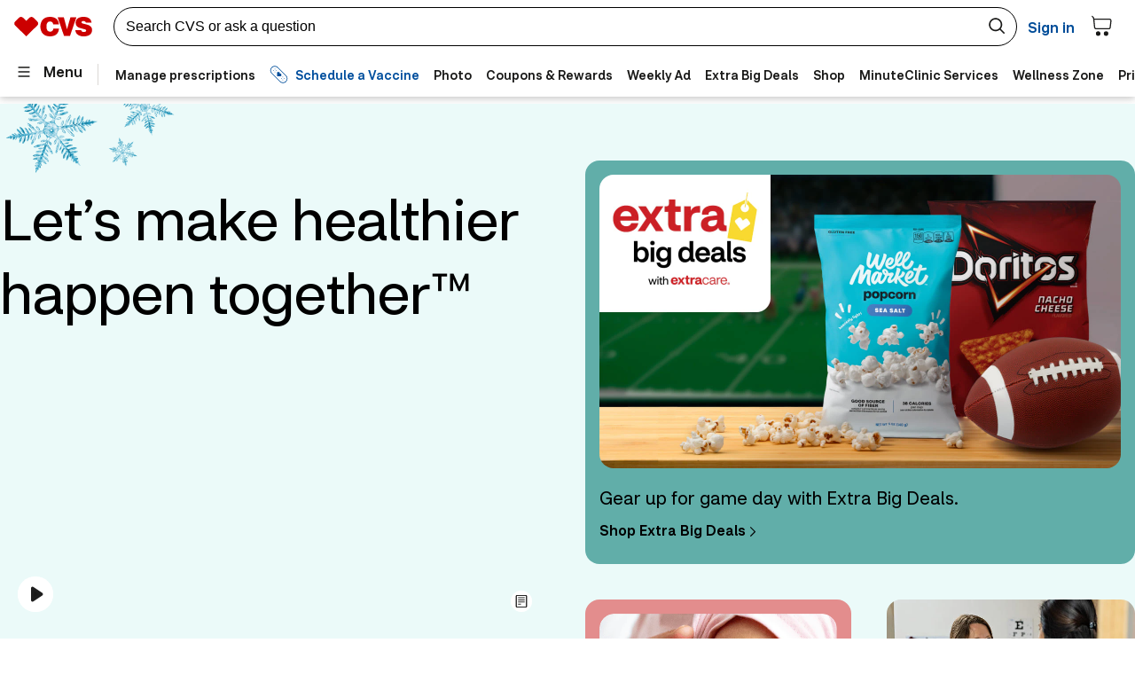

--- FILE ---
content_type: image/svg+xml
request_url: https://images.ctfassets.net/nu3qzhcv2o1c/71fTLLFFltfFPEIdliCY2I/406d589163687d0e4fd83479475339c6/espanol.svg
body_size: 1250
content:
<svg width="17" height="16" viewBox="0 0 17 16" fill="none" xmlns="http://www.w3.org/2000/svg">
<g clip-path="url(#clip0_6026_10800)">
<path d="M14.75 3.72501C14.55 3.40501 14.33 3.10501 14.08 2.81501C13.04 1.59501 11.64 0.705005 10.05 0.275005C9.45 0.125005 8.82 0.0250049 8.16 0.00500488C8.1 0.00500488 8.05 0.00500488 8 0.00500488C7.94 0.00500488 7.88 0.00500488 7.81 0.00500488C7.16 0.0250049 6.53 0.115005 5.93 0.275005C4.36 0.695005 2.98 1.57501 1.94 2.77501C1.69 3.06501 1.47 3.36501 1.26 3.68501C0.47 4.93501 0 6.41501 0 8.00501C0 9.59501 0.47 11.065 1.26 12.305C1.46 12.625 1.69 12.925 1.94 13.215C2.98 14.425 4.38 15.315 5.97 15.735C6.58 15.895 7.21 15.985 7.86 15.995C7.91 15.995 7.96 15.995 8.01 15.995C8.07 15.995 8.12 15.995 8.18 15.995C8.83 15.985 9.46 15.885 10.07 15.725C11.67 15.305 13.07 14.405 14.11 13.175C14.35 12.885 14.57 12.585 14.78 12.265C15.56 11.025 16.02 9.56501 16.02 7.99501C16.02 6.42501 15.56 4.95501 14.77 3.71501L14.75 3.72501ZM5.05 1.66501C4.68 2.33501 4.36 3.05501 4.12 3.83501C3.67 3.68501 3.24 3.50501 2.83 3.30501C3.45 2.62501 4.2 2.06501 5.05 1.67501V1.66501ZM2.16 4.16501C2.7 4.42501 3.25 4.66501 3.85 4.85501C3.66 5.70501 3.56 6.61501 3.53 7.53501H1.02C1.1 6.29501 1.5 5.14501 2.15 4.16501H2.16ZM2.16 11.835C1.53 10.875 1.13 9.74501 1.04 8.53501H3.53C3.56 9.43501 3.66 10.315 3.85 11.145C3.25 11.335 2.69 11.575 2.15 11.835H2.16ZM2.83 12.695C3.24 12.495 3.68 12.305 4.13 12.155C4.38 12.945 4.71 13.675 5.08 14.355C4.22 13.955 3.46 13.395 2.83 12.695ZM7.51 14.975C7.27 14.955 7.03 14.925 6.79 14.885C6.1 14.035 5.53 13.015 5.13 11.855C5.88 11.675 6.68 11.575 7.5 11.545V14.975H7.51ZM7.51 10.535C6.59 10.565 5.69 10.665 4.85 10.865C4.67 10.125 4.58 9.33501 4.54 8.52501H7.51V10.535ZM7.51 7.52501H4.54C4.57 6.68501 4.67 5.87501 4.85 5.11501C5.7 5.31501 6.59 5.41501 7.52 5.44501V7.53501L7.51 7.52501ZM7.51 4.43501C6.69 4.39501 5.88 4.30501 5.13 4.11501C5.52 2.96501 6.08 1.95501 6.76 1.10501C7.01 1.06501 7.26 1.035 7.51 1.015V4.43501ZM13.87 4.17501C14.51 5.14501 14.9 6.29501 14.99 7.52501H12.49C12.46 6.60501 12.36 5.70501 12.17 4.86501C12.77 4.67501 13.34 4.44501 13.88 4.18501L13.87 4.17501ZM13.2 3.31501C12.79 3.51501 12.35 3.69501 11.89 3.85501C11.64 3.06501 11.32 2.33501 10.94 1.65501C11.8 2.05501 12.56 2.62501 13.19 3.32501L13.2 3.31501ZM8.5 1.035C8.75 1.055 8.99 1.08501 9.23 1.12501C9.92 1.97501 10.49 2.99501 10.88 4.15501C10.12 4.33501 9.32 4.42501 8.5 4.45501V1.035ZM8.5 5.45501C9.42 5.42501 10.32 5.32501 11.16 5.13501C11.34 5.89501 11.44 6.70501 11.47 7.53501H8.5V5.45501ZM8.5 8.53501H11.47C11.44 9.33501 11.35 10.125 11.17 10.865C10.32 10.675 9.42 10.575 8.5 10.545V8.53501ZM9.23 14.895C8.99 14.935 8.74 14.965 8.5 14.985V11.545C9.33 11.575 10.13 11.665 10.89 11.845C10.5 13.015 9.93 14.035 9.24 14.895H9.23ZM10.93 14.355C11.3 13.665 11.63 12.935 11.88 12.135C12.34 12.285 12.78 12.475 13.19 12.675C12.56 13.375 11.79 13.955 10.93 14.355ZM13.86 11.815C13.32 11.555 12.75 11.315 12.15 11.125C12.34 10.305 12.43 9.43501 12.46 8.53501H14.96C14.87 9.73501 14.48 10.855 13.86 11.805V11.815Z" fill="#1A1A19"/>
</g>
<defs>
<clipPath id="clip0_6026_10800">
<rect width="16.02" height="16" fill="white"/>
</clipPath>
</defs>
</svg>


--- FILE ---
content_type: image/svg+xml
request_url: https://www.cvs.com/content/dam/enterprise/cvsretail/homepage/hp00007/2025/v1/sept4/extracare-heading-icon.svg
body_size: -3
content:
<svg xmlns="http://www.w3.org/2000/svg" width="44" height="44" fill="none"><path fill="#575757" d="M42.167 7.333c1.1 0 1.833.733 1.833 1.833v25.667c0 1.1-.733 1.833-1.833 1.833H1.833c-1.1 0-1.833-.733-1.833-1.833V9.166c0-1.1.733-1.833 1.833-1.833zm-40.334 27.5h40.334V9.166H1.833zm34.834-5.5h-11V27.5h11zM15.4 16.133c.367 0 .734.184 1.1.367l2.384 2.383c.733.55.733 1.467 0 2.2L12.467 27.5 6.05 20.9c-.733-.55-.733-1.467 0-2.2l2.2-2.2c.367-.183.733-.367 1.1-.367.55 0 .917.184 1.284.367l1.833 1.833L14.3 16.5c.366-.183.734-.367 1.1-.367m17.6 7.7h-7.333V22H33zm5.5-5.5H25.667V16.5H38.5z"/></svg>

--- FILE ---
content_type: application/javascript
request_url: https://www.cvs.com/zfto6gqcNld0fvYxvw/kO9OhrXaumEumw/AhYufSc/aw9Udns/bKA0B
body_size: 183618
content:
(function(){if(typeof Array.prototype.entries!=='function'){Object.defineProperty(Array.prototype,'entries',{value:function(){var index=0;const array=this;return {next:function(){if(index<array.length){return {value:[index,array[index++]],done:false};}else{return {done:true};}},[Symbol.iterator]:function(){return this;}};},writable:true,configurable:true});}}());(function(){sm();OMt();Glt();var Z1=function(JR){return hN["unescape"](hN["encodeURIComponent"](JR));};var Rl=function(g8){return void g8;};var V4=function(){return B1.apply(this,[vW,arguments]);};var hN;var Rn=function(){return N8.apply(this,[sN,arguments]);};var gM=function(s4){return hN["Math"]["floor"](hN["Math"]["random"]()*s4["length"]);};var IK=function(wn){var Hl=wn%4;if(Hl===2)Hl=3;var zB=42+Hl;var dl;if(zB===42){dl=function Fl(OB,ZA){return OB*ZA;};}else if(zB===43){dl=function Uj(QR,K1){return QR+K1;};}else{dl=function AK(qd,Vj){return qd-Vj;};}return dl;};var tj=function(){q7=[];};var dj=function cA(Mj,nA){'use strict';var A0=cA;switch(Mj){case EW:{PE.push(Nj);var LM=v8()[Nc(Yc)](ll,In,O1,fP,lj,SK);try{var Gz=PE.length;var XR=bP([]);if(hN[fR()[Wd(ME)].apply(null,[rR,bP({}),TB,t8])]&&hN[fR()[Wd(ME)](rR,ll,TB,rn)][fR()[Wd(hK)](lz,gn,HR,VK)]&&hN[fR()[Wd(ME)].call(null,rR,bP(bP({})),TB,LK)][fR()[Wd(hK)](lz,TB,HR,bP({}))][nl()[dc(Uc)](md,M0,f1,RE)]){var Dc=hN[fR()[Wd(ME)](rR,Ed,TB,Ic)][fR()[Wd(hK)].call(null,lz,vl,HR,GM)][nl()[dc(Uc)].apply(null,[md,M0,l4,ql])][fR()[Wd(wA)](PK,F4,Fd,fP)]();var LA;return PE.pop(),LA=Dc,LA;}else{var mA;return PE.pop(),mA=LM,mA;}}catch(hn){PE.splice(ml(Gz,tB),Infinity,Nj);var X8;return PE.pop(),X8=LM,X8;}PE.pop();}break;case d7:{var r8=nA[I2];var Cn;PE.push(BA);return Cn=bP(bP(r8[fR()[Wd(ME)](NF,Vc,TB,jx)]))&&bP(bP(r8[On(typeof fR()[Wd(HK)],BK('',[][[]]))?fR()[Wd(ME)].call(null,NF,bP(bP([])),TB,d0):fR()[Wd(tB)](pz,d4,CB,Ed)][nl()[dc(OM)](HZ,Hj,bP(bP(tB)),mE)]))&&r8[fR()[Wd(ME)](NF,OM,TB,vz)][nl()[dc(OM)].call(null,HZ,Hj,bP([]),hj)][sP]&&Gj(r8[fR()[Wd(ME)].apply(null,[NF,Dd,TB,vl])][nl()[dc(OM)](HZ,Hj,wd,fP)][Yj[KP]][fR()[Wd(wA)](RZ,bP(bP(sP)),Fd,bP(bP(sP)))](),H0()[gE(rl)].call(null,ks,ql))?nl()[dc(Dn)](Kt,T1,Uc,HP):Gj(typeof fR()[Wd(pz)],BK('',[][[]]))?fR()[Wd(tB)](VM,K4,HR,wM):fR()[Wd(pz)].apply(null,[Sm,jx,ql,Yc]),PE.pop(),Cn;}break;case NW:{PE.push(Sz);var Aj=v8()[Nc(Yc)](mK,In,jx,sB,lj,bP(bP(sP)));if(hN[fR()[Wd(ME)](Y,UP,TB,T1)]&&hN[fR()[Wd(ME)].apply(null,[Y,sP,TB,b8])][nl()[dc(OM)].apply(null,[qh,Hj,t8,LK])]&&hN[fR()[Wd(ME)](Y,TB,TB,KP)][nl()[dc(OM)](qh,Hj,Uc,bP(bP([])))][Zj()[FP(k4)](bP(tB),vt,k4)]){var CM=hN[fR()[Wd(ME)](Y,YK,TB,Gd)][nl()[dc(OM)].call(null,qh,Hj,mj,mj)][Zj()[FP(k4)].call(null,Y8,vt,k4)];try{var IM=PE.length;var nz=bP([]);var x1=hN[fR()[Wd(bB)](hs,C8,fP,xM)][fR()[Wd(wM)](Cm,xj,C8,T1)](Tl(hN[fR()[Wd(bB)].apply(null,[hs,sP,fP,bP(sP)])][H0()[gE(HP)](R7,C8)](),z0))[fR()[Wd(wA)].call(null,gm,NK,Fd,mK)]();hN[fR()[Wd(ME)](Y,Fd,TB,NK)][nl()[dc(OM)](qh,Hj,d4,YK)][Zj()[FP(k4)](Yz,vt,k4)]=x1;var DK=Gj(hN[Gj(typeof fR()[Wd(xj)],BK('',[][[]]))?fR()[Wd(tB)](pj,wc,kn,bP([])):fR()[Wd(ME)](Y,Fj,TB,KP)][nl()[dc(OM)](qh,Hj,HK,F4)][Zj()[FP(k4)](SK,vt,k4)],x1);var r0=DK?On(typeof nl()[dc(bj)],BK([],[][[]]))?nl()[dc(Dn)].call(null,YD,T1,bP(bP([])),NK):nl()[dc(GM)](MP,K4,xj,bP(bP(tB))):On(typeof fR()[Wd(O0)],BK('',[][[]]))?fR()[Wd(pz)](vm,Vc,ql,bP(bP({}))):fR()[Wd(tB)](Dz,wd,El,fP);hN[fR()[Wd(ME)](Y,NK,TB,Cz)][nl()[dc(OM)](qh,Hj,bP({}),TB)][Zj()[FP(k4)](pz,vt,k4)]=CM;var Jc;return PE.pop(),Jc=r0,Jc;}catch(QM){PE.splice(ml(IM,tB),Infinity,Sz);if(On(hN[fR()[Wd(ME)].apply(null,[Y,Z8,TB,C8])][nl()[dc(OM)](qh,Hj,xj,HK)][Zj()[FP(k4)](Dn,vt,k4)],CM)){hN[fR()[Wd(ME)](Y,Dd,TB,Z8)][nl()[dc(OM)].call(null,qh,Hj,xM,K4)][Zj()[FP(k4)].call(null,bP([]),vt,k4)]=CM;}var fM;return PE.pop(),fM=Aj,fM;}}else{var bK;return PE.pop(),bK=Aj,bK;}PE.pop();}break;case Ht:{var Z0=nA[I2];var wR=nA[kF];PE.push(jA);if(bP(CA(Z0,wR))){throw new (hN[Zj()[FP(Y8)](M0,JE,xM)])(Gj(typeof H0()[gE(T1)],'undefined')?H0()[gE(mE)].call(null,O4,Wl):H0()[gE(RE)](SP,d0));}PE.pop();}break;case zQ:{var b0=nA[I2];var U1=nA[kF];PE.push(QB);if(TA(U1,null)||bz(U1,b0[fR()[Wd(sP)](pE,M0,T1,Hj)]))U1=b0[Gj(typeof fR()[Wd(ME)],BK('',[][[]]))?fR()[Wd(tB)](jz,bB,rP,IE):fR()[Wd(sP)](pE,jx,T1,ql)];for(var GR=sP,U7=new (hN[Gj(typeof Zj()[FP(GP)],'undefined')?Zj()[FP(KM)].apply(null,[Cz,Lj,qE]):Zj()[FP(pz)].call(null,bP([]),IA,M4)])(U1);Nn(GR,U1);GR++)U7[GR]=b0[GR];var bd;return PE.pop(),bd=U7,bd;}break;case Y7:{PE.push(RE);throw new (hN[Zj()[FP(Y8)].call(null,PA,kR,xM)])(fR()[Wd(XA)].apply(null,[qK,jx,wK,vz]));}break;case lh:{PE.push(fE);var t5=bP([]);try{var kG=PE.length;var mL=bP(bP(I2));if(hN[fR()[Wd(GP)](H7,O0,IG,pL)][nl()[dc(UP)](Bt,rP,Fj,bP({}))]){hN[fR()[Wd(GP)](H7,bP({}),IG,tB)][On(typeof nl()[dc(rn)],'undefined')?nl()[dc(UP)](Bt,rP,f1,bP(sP)):nl()[dc(GM)].call(null,qI,Ed,Hj,bP(tB))][wf()[AY(P6)](DD,[gn,KP],pz,C8)](H0()[gE(RV)](SD,M0),Zj()[FP(Vc)](HK,lt,bG));hN[fR()[Wd(GP)](H7,wM,IG,bP({}))][nl()[dc(UP)](Bt,rP,IE,ll)][wf()[AY(n6)](VD,ME,Tb,NK)](H0()[gE(RV)].apply(null,[SD,M0]));t5=bP(I2);}}catch(xI){PE.splice(ml(kG,tB),Infinity,fE);}var jf;return PE.pop(),jf=t5,jf;}break;case Ek:{var Pb=nA[I2];PE.push(C6);var NC=Pb[fR()[Wd(ME)](Pm,xj,TB,bP(bP({})))][Zj()[FP(fP)](Fj,XN,ZO)];if(NC){var qx=NC[fR()[Wd(wA)].apply(null,[x9,rP,Fd,xj])]();var OH;return PE.pop(),OH=qx,OH;}else{var vH;return vH=v8()[Nc(Yc)](bP(tB),In,Yc,xL,lj,Dd),PE.pop(),vH;}PE.pop();}break;case gD:{PE.push(BC);var P3=v8()[Nc(Yc)](xT,In,v5,kL,lj,LK);try{var K3=PE.length;var tO=bP({});if(hN[fR()[Wd(ME)](xC,bP(sP),TB,bP(bP(sP)))][nl()[dc(OM)].apply(null,[fg,Hj,bP([]),vz])]&&hN[fR()[Wd(ME)](xC,Y8,TB,TB)][nl()[dc(OM)](fg,Hj,SK,bG)][sP]&&hN[Gj(typeof fR()[Wd(hK)],BK('',[][[]]))?fR()[Wd(tB)](jH,mE,MO,ME):fR()[Wd(ME)].apply(null,[xC,bP(bP(sP)),TB,O1])][nl()[dc(OM)](fg,Hj,Kf,wd)][sP][Yj[KP]]&&hN[fR()[Wd(ME)](xC,Hj,TB,YK)][nl()[dc(OM)](fg,Hj,Fj,rl)][sP][sP][fH()[lY(j6)].call(null,TY,mE,TB,DC,GP,t8)]){var UV=Gj(hN[fR()[Wd(ME)].apply(null,[xC,bP(bP(tB)),TB,bP(bP([]))])][nl()[dc(OM)](fg,Hj,bP(bP(sP)),mj)][sP][sP][On(typeof fH()[lY(KM)],'undefined')?fH()[lY(j6)](TY,xj,TB,DC,bP(sP),m5):fH()[lY(Tb)](kn,gn,Dz,CO,Cz,Z8)],hN[fR()[Wd(ME)].apply(null,[xC,xT,TB,bP(bP(tB))])][nl()[dc(OM)](fg,Hj,Kf,bP([]))][sP]);var ZY=UV?On(typeof nl()[dc(ZG)],'undefined')?nl()[dc(Dn)](pb,T1,n6,Fd):nl()[dc(GM)](XV,s5,Hj,GV):fR()[Wd(pz)](NX,bP(sP),ql,bP(sP));var bS;return PE.pop(),bS=ZY,bS;}else{var O3;return PE.pop(),O3=P3,O3;}}catch(Rg){PE.splice(ml(K3,tB),Infinity,BC);var EJ;return PE.pop(),EJ=P3,EJ;}PE.pop();}break;case Jw:{var Nv=nA[I2];PE.push(BO);var QI=v8()[Nc(Yc)].apply(null,[pz,In,TB,QL,lj,Tb]);var nf=v8()[Nc(Yc)](bP([]),In,vz,QL,lj,rn);var vg=new (hN[nl()[dc(Nj)].apply(null,[qW,Ic,GV,O1])])(new (hN[nl()[dc(Nj)](qW,Ic,ql,bT)])(On(typeof v8()[Nc(mE)],BK([],[][[]]))?v8()[Nc(Gd)](lj,KG,pL,B3,XA,v5):v8()[Nc(lj)].apply(null,[Fd,rv,Dd,q3,Df,bP(bP({}))])));try{var fx=PE.length;var qJ=bP([]);if(bP(bP(hN[fR()[Wd(GP)](s3,bP(tB),IG,bP(bP([])))][Gj(typeof lv()[jJ(s6)],BK('',[][[]]))?lv()[jJ(lj)].call(null,JL,VK,NK,S3):lv()[jJ(NK)](xM,lj,j6,kw)]))&&bP(bP(hN[fR()[Wd(GP)].call(null,s3,b8,IG,jx)][On(typeof lv()[jJ(xT)],'undefined')?lv()[jJ(NK)](xM,bP(sP),wM,kw):lv()[jJ(lj)].apply(null,[Jb,YK,Y8,Ig])][gG()[Q5(d4)].call(null,pF,wM,ME,Y8)]))){var Wf=hN[lv()[jJ(NK)](xM,bP(tB),O1,kw)][gG()[Q5(d4)].apply(null,[pF,wM,TB,gn])](hN[H0()[gE(wd)].apply(null,[Xf,dv])][nl()[dc(KP)].call(null,fg,P6,mE,Eb)],Gj(typeof nl()[dc(GM)],'undefined')?nl()[dc(GM)].apply(null,[tG,rC,C8,bT]):nl()[dc(Vc)](YQ,Cz,t8,b8));if(Wf){QI=vg[Zj()[FP(Vc)](RV,kp,bG)](Wf[Gj(typeof lv()[jJ(b8)],BK('',[][[]]))?lv()[jJ(lj)].call(null,QY,HK,b3,Uc):lv()[jJ(TB)].call(null,b3,ME,xM,KX)][fR()[Wd(wA)].apply(null,[fk,bP(bP(tB)),Fd,bP(bP(tB))])]());}}nf=On(hN[fR()[Wd(GP)].apply(null,[s3,Dn,IG,b3])],Nv);}catch(CC){PE.splice(ml(fx,tB),Infinity,BO);QI=Gj(typeof wf()[AY(rn)],'undefined')?wf()[AY(pz)].call(null,zY,hI,E5,HK):wf()[AY(GV)](QL,MY,lj,wd);nf=wf()[AY(GV)](QL,MY,lj,Kf);}var QV=BK(QI,UO(nf,tB))[fR()[Wd(wA)](fk,bB,Fd,n6)]();var WY;return PE.pop(),WY=QV,WY;}break;case st:{PE.push(BS);var sv=hN[lv()[jJ(NK)](xM,bP(bP(sP)),bP(bP(sP)),jZ)][On(typeof nl()[dc(Fd)],'undefined')?nl()[dc(t8)].call(null,IN,Xb,bP(tB),bP(sP)):nl()[dc(GM)](P5,P5,HK,ll)]?hN[lv()[jJ(NK)](xM,Nj,Uc,jZ)][wf()[AY(O0)](DH,CL,GM,Yz)](hN[lv()[jJ(NK)](xM,t8,d0,jZ)][nl()[dc(t8)](IN,Xb,YK,d0)](hN[fR()[Wd(ME)](kW,Nj,TB,Tb)]))[lv()[jJ(PA)](OS,Hj,bP(bP([])),ps)](lv()[jJ(OM)].apply(null,[wA,Bv,bP([]),N6])):gG()[Q5(pz)](rh,lj,Vc,v5);var bI;return PE.pop(),bI=sv,bI;}break;case Ip:{var gv=nA[I2];PE.push(xH);var Fg=gG()[Q5(pz)].apply(null,[MZ,lj,RE,rP]);var RY=gG()[Q5(pz)].call(null,MZ,lj,xT,PA);var L3=nl()[dc(fP)].apply(null,[VV,mj,SK,Eb]);var SJ=[];try{var cf=PE.length;var KT=bP(kF);try{Fg=gv[Gj(typeof wf()[AY(mK)],BK([],[][[]]))?wf()[AY(pz)](AV,dH,IA,Dd):wf()[AY(wA)](Vb,KY,KM,m5)];}catch(XO){PE.splice(ml(cf,tB),Infinity,xH);if(XO[nl()[dc(Y8)](p7,Uc,Dn,Tb)][On(typeof fH()[lY(mE)],BK(Gj(typeof gG()[Q5(GM)],'undefined')?gG()[Q5(Tb)](Tx,kn,n6,wd):gG()[Q5(pz)](MZ,lj,Tb,YK),[][[]]))?fH()[lY(mK)](Gd,Ic,mE,zO,bP(bP([])),wA):fH()[lY(Tb)].call(null,Z6,rP,lj,Vc,b3,HP)](L3)){Fg=gG()[Q5(Vc)](jd,TB,bP(bP({})),bP(bP({})));}}var Y3=hN[fR()[Wd(bB)].call(null,kE,bG,fP,wM)][fR()[Wd(wM)](RP,M0,C8,LK)](Tl(hN[fR()[Wd(bB)](kE,pL,fP,rP)][Gj(typeof H0()[gE(xT)],BK('',[][[]]))?H0()[gE(mE)].apply(null,[vG,LT]):H0()[gE(HP)].apply(null,[wE,C8])](),z0))[fR()[Wd(wA)](Nd,O1,Fd,bP(bP([])))]();gv[On(typeof wf()[AY(P6)],BK([],[][[]]))?wf()[AY(wA)](Vb,KY,KM,wM):wf()[AY(pz)](pT,U3,LV,Hj)]=Y3;RY=On(gv[wf()[AY(wA)](Vb,KY,KM,Uc)],Y3);SJ=[hG(EW,[lv()[jJ(TB)].call(null,b3,bP({}),bP(tB),Kl),Fg]),hG(EW,[On(typeof lv()[jJ(PA)],BK([],[][[]]))?lv()[jJ(Dn)].apply(null,[VK,UP,ql,qM]):lv()[jJ(lj)](QS,vz,bP([]),fG),Z5(RY,tB)[fR()[Wd(wA)].call(null,Nd,s6,Fd,s6)]()])];var WI;return PE.pop(),WI=SJ,WI;}catch(B5){PE.splice(ml(cf,tB),Infinity,xH);SJ=[hG(EW,[lv()[jJ(TB)](b3,bP(sP),Xb,Kl),Fg]),hG(EW,[lv()[jJ(Dn)](VK,Vc,xj,qM),RY])];}var E3;return PE.pop(),E3=SJ,E3;}break;case Vw:{var v6=nA[I2];PE.push(IY);var Hg=v8()[Nc(Yc)](K4,In,Y8,r5,lj,wA);try{var Mb=PE.length;var cY=bP(kF);if(v6[fR()[Wd(ME)](Vd,Cz,TB,GP)][On(typeof lv()[jJ(n6)],BK([],[][[]]))?lv()[jJ(rP)](pz,LK,K4,AE):lv()[jJ(lj)].call(null,wT,O0,bG,AJ)]){var ZT=v6[On(typeof fR()[Wd(d4)],'undefined')?fR()[Wd(ME)].apply(null,[Vd,GM,TB,bP(sP)]):fR()[Wd(tB)](fT,Ic,sG,bG)][lv()[jJ(rP)](pz,bP([]),bP({}),AE)][On(typeof fR()[Wd(Ed)],BK([],[][[]]))?fR()[Wd(wA)].call(null,dA,bP(bP(tB)),Fd,bP([])):fR()[Wd(tB)].apply(null,[dV,F4,zv,bB])]();var lb;return PE.pop(),lb=ZT,lb;}else{var rT;return PE.pop(),rT=Hg,rT;}}catch(mO){PE.splice(ml(Mb,tB),Infinity,IY);var tI;return PE.pop(),tI=Hg,tI;}PE.pop();}break;case mQ:{var LO=nA[I2];PE.push(Fb);if(On(typeof hN[On(typeof nl()[dc(bG)],BK('',[][[]]))?nl()[dc(SK)].apply(null,[DM,hT,bP([]),bP(bP([]))]):nl()[dc(GM)](hg,XL,IE,GM)],fR()[Wd(IE)](z5,PA,d4,bP([])))&&d5(LO[hN[On(typeof nl()[dc(l4)],'undefined')?nl()[dc(SK)](DM,hT,Z8,jx):nl()[dc(GM)](xv,kY,Dd,d4)][nl()[dc(j6)](pT,M3,fP,Fj)]],null)||d5(LO[Zj()[FP(xM)](Uc,Yv,bj)],null)){var fv;return fv=hN[Zj()[FP(pz)](b8,Hx,M4)][fH()[lY(v5)](bT,PA,GM,KJ,PA,fP)](LO),PE.pop(),fv;}PE.pop();}break;case Ep:{var sO=nA[I2];PE.push(dI);var kT=Gj(typeof Zj()[FP(Ed)],'undefined')?Zj()[FP(KM)](bP(bP({})),L5,hv):Zj()[FP(ll)](xM,PO,wd);var Sv=Zj()[FP(ll)](d0,PO,wd);if(sO[nl()[dc(bB)](CL,j6,tB,n6)]){var Ab=sO[nl()[dc(bB)](CL,j6,xj,bP(bP(tB)))][H0()[gE(rP)](vY,SK)](Zj()[FP(bj)](F4,mJ,sS));var Cg=Ab[Zj()[FP(l4)](pz,c3,Ic)](v8()[Nc(GV)](f1,VI,RE,sC,Dn,Dd));if(Cg){var MT=Cg[H0()[gE(K4)](cJ,V5)](v8()[Nc(Ed)](bP([]),Ed,wd,HJ,Fd,Cz));if(MT){kT=Cg[Gj(typeof nl()[dc(UP)],'undefined')?nl()[dc(GM)].call(null,s6,KV,OM,s6):nl()[dc(ZG)](B0,W5,wA,Z8)](MT[nl()[dc(vl)].call(null,Jb,Fj,wd,wM)]);Sv=Cg[nl()[dc(ZG)].call(null,B0,W5,bP({}),Yz)](MT[nl()[dc(hK)](Ln,rl,NK,T1)]);}}}var k5;return k5=hG(EW,[Gj(typeof H0()[gE(xT)],'undefined')?H0()[gE(mE)].call(null,bO,kC):H0()[gE(mj)](tS,O1),kT,nl()[dc(hj)](Gn,rf,k4,ME),Sv]),PE.pop(),k5;}break;case Xm:{PE.push(Tg);var EO=Zj()[FP(d4)](Xb,UR,F4);var Yb=gG()[Q5(rl)].call(null,TR,LK,bP(bP({})),Uc);for(var Ux=sP;Nn(Ux,dY);Ux++)EO+=Yb[H0()[gE(pz)](Bj,TB)](hN[fR()[Wd(bB)].call(null,W4,Gd,fP,HP)][fR()[Wd(wM)](EB,bP(bP({})),C8,RO)](Tl(hN[fR()[Wd(bB)].call(null,W4,xT,fP,O1)][H0()[gE(HP)].call(null,Kd,C8)](),Yb[fR()[Wd(sP)](sE,sP,T1,OM)])));var b6;return PE.pop(),b6=EO,b6;}break;case vZ:{var wG=nA[I2];var l3=nA[kF];PE.push(ES);var WJ=l3[H0()[gE(Yz)](BT,rS)];var TI=l3[Zj()[FP(ZG)](Ed,Y0,K4)];var VS=l3[fR()[Wd(VK)](Il,Y8,n6,OM)];var IS=l3[wf()[AY(bT)].call(null,fg,cg,Y8,m5)];var gI=l3[gG()[Q5(rP)].apply(null,[VA,JJ,bP(tB),EC])];var N3=l3[nl()[dc(mj)](qM,XA,bP(tB),Fd)];var CY=l3[Zj()[FP(rP)](ll,gb,FH)];var vV=l3[H0()[gE(Z8)](sz,Uc)];var KI;return KI=gG()[Q5(pz)].call(null,mz,lj,bP(tB),P6)[lv()[jJ(O0)](sS,bP(sP),LK,GC)](wG)[Gj(typeof lv()[jJ(xj)],'undefined')?lv()[jJ(lj)].call(null,Kg,GV,bP({}),Ug):lv()[jJ(O0)].apply(null,[sS,m5,EC,GC])](WJ,lv()[jJ(OM)](wA,d0,bP({}),kP))[lv()[jJ(O0)](sS,OM,KM,GC)](TI,On(typeof lv()[jJ(Yc)],'undefined')?lv()[jJ(OM)](wA,bG,f1,kP):lv()[jJ(lj)](U6,F4,Kf,pv))[lv()[jJ(O0)](sS,Tb,mE,GC)](VS,lv()[jJ(OM)].apply(null,[wA,rn,bP({}),kP]))[lv()[jJ(O0)].apply(null,[sS,b3,Fd,GC])](IS,lv()[jJ(OM)](wA,k4,RE,kP))[lv()[jJ(O0)](sS,m5,bj,GC)](gI,lv()[jJ(OM)](wA,P6,rn,kP))[lv()[jJ(O0)](sS,LK,l4,GC)](N3,lv()[jJ(OM)](wA,Nj,v5,kP))[lv()[jJ(O0)](sS,O1,Gd,GC)](CY,lv()[jJ(OM)](wA,bP(bP(tB)),pz,kP))[lv()[jJ(O0)].apply(null,[sS,n6,XA,GC])](vV,fR()[Wd(v5)].apply(null,[rO,bP(tB),gn,Eb])),PE.pop(),KI;}break;}};var dO=function Yg(gL,PG){'use strict';var OL=Yg;switch(gL){case YN:{var EL=PG[I2];PE.push(FV);var jC;return jC=EL&&TA(fR()[Wd(PA)].apply(null,[jR,YK,VK,GP]),typeof hN[nl()[dc(SK)](d1,hT,d0,ZG)])&&Gj(EL[lv()[jJ(KP)](b8,bP(bP([])),sP,cB)],hN[nl()[dc(SK)](d1,hT,ME,Fj)])&&On(EL,hN[nl()[dc(SK)].apply(null,[d1,hT,YK,b3])][nl()[dc(KP)].call(null,gV,P6,xM,mE)])?wf()[AY(SK)](Jg,qG,KM,Z8):typeof EL,PE.pop(),jC;}break;case T9:{var z3=PG[I2];return typeof z3;}break;case Ip:{var G6=PG[I2];var Af=PG[kF];var QJ=PG[x2];PE.push(Sg);G6[Af]=QJ[nl()[dc(IE)](xg,SO,Dn,C8)];PE.pop();}break;case vZ:{var w6=PG[I2];var CJ=PG[kF];var m6=PG[x2];return w6[CJ]=m6;}break;case Rm:{var X3=PG[I2];var bL=PG[kF];var wO=PG[x2];PE.push(q5);try{var d6=PE.length;var hf=bP([]);var wL;return wL=hG(EW,[Gj(typeof Zj()[FP(Gd)],'undefined')?Zj()[FP(KM)](ZG,G5,H5):Zj()[FP(xT)].call(null,j6,p1,Hj),On(typeof fH()[lY(SK)],BK(Gj(typeof gG()[Q5(GM)],'undefined')?gG()[Q5(Tb)].apply(null,[Z3,dS,v5,KM]):gG()[Q5(pz)].apply(null,[Q6,lj,Ed,pz]),[][[]]))?fH()[lY(GM)](b8,ll,KM,NY,Hj,bP(sP)):fH()[lY(Tb)](Zf,Kf,Lv,D6,Yz,fP),Gj(typeof H0()[gE(lj)],'undefined')?H0()[gE(mE)](xG,SH):H0()[gE(rn)](HO,Ed),X3.call(bL,wO)]),PE.pop(),wL;}catch(X5){PE.splice(ml(d6,tB),Infinity,q5);var AS;return AS=hG(EW,[Zj()[FP(xT)](UP,p1,Hj),H0()[gE(xT)].call(null,bE,M3),H0()[gE(rn)](HO,Ed),X5]),PE.pop(),AS;}PE.pop();}break;case Cs:{return this;}break;case Qh:{var EG=PG[I2];var jI;PE.push(BY);return jI=hG(EW,[fH()[lY(KM)]([g6,tB],Vc,pz,zJ,hK,VK),EG]),PE.pop(),jI;}break;case Is:{return this;}break;case A2:{return this;}break;case qX:{PE.push(BY);var WL;return WL=H0()[gE(Gd)].apply(null,[wv,Pv]),PE.pop(),WL;}break;case Zw:{var HC=PG[I2];PE.push(UG);var Bf=hN[On(typeof lv()[jJ(mK)],BK('',[][[]]))?lv()[jJ(NK)](xM,pz,Yc,JD):lv()[jJ(lj)].call(null,zL,bP(bP([])),M0,ZS)](HC);var XH=[];for(var jb in Bf)XH[lv()[jJ(pz)](pL,xj,Y8,Rj)](jb);XH[On(typeof wf()[AY(lj)],BK([],[][[]]))?wf()[AY(bG)](UL,RO,pz,rn):wf()[AY(pz)](wd,F5,LY,lj)]();var cT;return cT=function lT(){PE.push(I6);for(;XH[fR()[Wd(sP)](KY,Dn,T1,Y8)];){var tg=XH[fH()[lY(GP)].apply(null,[C8,tB,KP,jg,bP(bP(tB)),xM])]();if(Ev(tg,Bf)){var YI;return lT[nl()[dc(IE)].call(null,vb,SO,bP(tB),wA)]=tg,lT[fR()[Wd(GV)](TS,Yz,NK,GM)]=bP(tB),PE.pop(),YI=lT,YI;}}lT[Gj(typeof fR()[Wd(pL)],BK('',[][[]]))?fR()[Wd(tB)].apply(null,[pf,xj,Rv,k4]):fR()[Wd(GV)](TS,EC,NK,vl)]=bP(sP);var PV;return PE.pop(),PV=lT,PV;},PE.pop(),cT;}break;case fN:{PE.push(C3);this[fR()[Wd(GV)](lH,mK,NK,bP(bP(tB)))]=bP(sP);var Mf=this[Zj()[FP(f1)](Dn,PR,pz)][Yj[KP]][On(typeof fR()[Wd(WO)],'undefined')?fR()[Wd(n6)].apply(null,[Z4,IE,xM,Fj]):fR()[Wd(tB)](md,WO,Ox,bP(bP([])))];if(Gj(H0()[gE(xT)].call(null,NX,M3),Mf[Zj()[FP(xT)](Hj,kp,Hj)]))throw Mf[H0()[gE(rn)].call(null,tS,Ed)];var Ib;return Ib=this[v8()[Nc(pL)].apply(null,[bP(bP(sP)),C5,Ed,nY,GM,M0])],PE.pop(),Ib;}break;case Pw:{var nI=PG[I2];PE.push(NJ);var xJ;return xJ=nI&&TA(fR()[Wd(PA)](ZB,Ic,VK,Hj),typeof hN[nl()[dc(SK)](s8,hT,M0,jx)])&&Gj(nI[lv()[jJ(KP)](b8,ZO,OS,Wn)],hN[nl()[dc(SK)](s8,hT,sP,l4)])&&On(nI,hN[nl()[dc(SK)].call(null,s8,hT,fP,Kf)][nl()[dc(KP)].call(null,zV,P6,rl,bP({}))])?wf()[AY(SK)](FJ,qG,KM,wc):typeof nI,PE.pop(),xJ;}break;case zQ:{var BJ=PG[I2];return typeof BJ;}break;case jD:{var qT=PG[I2];PE.push(AH);var RC;return RC=qT&&TA(On(typeof fR()[Wd(v5)],'undefined')?fR()[Wd(PA)].apply(null,[gz,P6,VK,mE]):fR()[Wd(tB)](Sx,bB,dJ,Ic),typeof hN[nl()[dc(SK)](bx,hT,l4,bP(bP([])))])&&Gj(qT[Gj(typeof lv()[jJ(Yc)],'undefined')?lv()[jJ(lj)](lj,bP(sP),vz,MP):lv()[jJ(KP)].apply(null,[b8,bP({}),bP(sP),x4])],hN[nl()[dc(SK)](bx,hT,RO,P6)])&&On(qT,hN[nl()[dc(SK)].call(null,bx,hT,ME,bT)][nl()[dc(KP)].apply(null,[Ov,P6,Fd,d0])])?wf()[AY(SK)](pg,qG,KM,sP):typeof qT,PE.pop(),RC;}break;case J:{var W6=PG[I2];return typeof W6;}break;case xZ:{var tC=PG[I2];var WH;PE.push(dV);return WH=tC&&TA(fR()[Wd(PA)](Jz,ll,VK,fP),typeof hN[nl()[dc(SK)].apply(null,[Fc,hT,jx,LK])])&&Gj(tC[lv()[jJ(KP)](b8,YK,K4,b4)],hN[nl()[dc(SK)].apply(null,[Fc,hT,Dn,bP(sP)])])&&On(tC,hN[Gj(typeof nl()[dc(Y8)],'undefined')?nl()[dc(GM)](zC,mT,IE,bj):nl()[dc(SK)](Fc,hT,PA,VK)][nl()[dc(KP)].call(null,Cv,P6,VK,C8)])?wf()[AY(SK)](ng,qG,KM,Tb):typeof tC,PE.pop(),WH;}break;}};var MI=function Cx(Ff,zb){'use strict';var sY=Cx;switch(Ff){case Is:{var Tv=zb[I2];var S6=zb[kF];var S5=zb[x2];PE.push(zO);try{var OG=PE.length;var HT=bP(bP(I2));var lV;return lV=hG(EW,[Zj()[FP(xT)](Kf,qc,Hj),fH()[lY(GM)](b8,ME,KM,j9,s6,Nj),H0()[gE(rn)](C1,Ed),Tv.call(S6,S5)]),PE.pop(),lV;}catch(gH){PE.splice(ml(OG,tB),Infinity,zO);var lf;return lf=hG(EW,[Zj()[FP(xT)].apply(null,[wc,qc,Hj]),H0()[gE(xT)].call(null,lx,M3),Gj(typeof H0()[gE(b3)],BK('',[][[]]))?H0()[gE(mE)](O1,Mg):H0()[gE(rn)](C1,Ed),gH]),PE.pop(),lf;}PE.pop();}break;case Y7:{return this;}break;case vW:{var JG=zb[I2];PE.push(q5);var qb;return qb=hG(EW,[fH()[lY(KM)].apply(null,[[g6,tB],wd,pz,Jv,HP,bP(sP)]),JG]),PE.pop(),qb;}break;case BW:{return this;}break;case sX:{return this;}break;case lh:{var m3;PE.push(tY);return m3=H0()[gE(Gd)].call(null,NX,Pv),PE.pop(),m3;}break;case QX:{var nS=zb[I2];PE.push(zT);var hC=hN[lv()[jJ(NK)](xM,bP(bP(sP)),t8,pv)](nS);var VL=[];for(var FL in hC)VL[lv()[jJ(pz)](pL,bP(bP({})),rn,lJ)](FL);VL[wf()[AY(bG)].call(null,Fv,RO,pz,Dn)]();var NL;return NL=function Gv(){PE.push(mv);for(;VL[fR()[Wd(sP)](r5,Ed,T1,n6)];){var F6=VL[Gj(typeof fH()[lY(pL)],BK(gG()[Q5(pz)](x6,lj,mE,K4),[][[]]))?fH()[lY(Tb)].call(null,xC,ql,I5,tL,C8,Ed):fH()[lY(GP)].call(null,C8,Uc,KP,M6,bP(bP(tB)),vz)]();if(Ev(F6,hC)){var k6;return Gv[Gj(typeof nl()[dc(wM)],BK([],[][[]]))?nl()[dc(GM)].apply(null,[WC,VT,v5,Ed]):nl()[dc(IE)].apply(null,[sH,SO,bP([]),Hj])]=F6,Gv[fR()[Wd(GV)](R5,bP(bP(sP)),NK,m5)]=bP(Ns[Zj()[FP(Eb)].apply(null,[m5,nc,wK])]()),PE.pop(),k6=Gv,k6;}}Gv[fR()[Wd(GV)].apply(null,[R5,bP(bP([])),NK,m5])]=bP(sP);var lS;return PE.pop(),lS=Gv,lS;},PE.pop(),NL;}break;case T9:{PE.push(gC);this[On(typeof fR()[Wd(KP)],BK([],[][[]]))?fR()[Wd(GV)](ZK,HK,NK,bP(sP)):fR()[Wd(tB)](kJ,d4,z6,Kf)]=bP(Yj[KP]);var UY=this[Zj()[FP(f1)](bP(sP),mn,pz)][sP][fR()[Wd(n6)].call(null,IB,k4,xM,vl)];if(Gj(On(typeof H0()[gE(Bv)],'undefined')?H0()[gE(xT)].apply(null,[fl,M3]):H0()[gE(mE)].apply(null,[hg,BI]),UY[On(typeof Zj()[FP(rl)],BK([],[][[]]))?Zj()[FP(xT)].call(null,HP,Vx,Hj):Zj()[FP(KM)](b8,Iv,wc)]))throw UY[Gj(typeof H0()[gE(GP)],BK('',[][[]]))?H0()[gE(mE)].call(null,Vv,JC):H0()[gE(rn)](MA,Ed)];var LH;return LH=this[On(typeof v8()[Nc(n6)],'undefined')?v8()[Nc(pL)](bP(tB),C5,bG,UB,GM,xT):v8()[Nc(lj)](K4,NI,GP,g3,bO,RE)],PE.pop(),LH;}break;case Qh:{var lL=zb[I2];PE.push(n3);var HY;return HY=lL&&TA(On(typeof fR()[Wd(xj)],BK([],[][[]]))?fR()[Wd(PA)].apply(null,[cz,bT,VK,vz]):fR()[Wd(tB)](q3,mK,XG,GM),typeof hN[On(typeof nl()[dc(RO)],BK('',[][[]]))?nl()[dc(SK)](R8,hT,pz,C8):nl()[dc(GM)](Sb,fY,HK,t8)])&&Gj(lL[lv()[jJ(KP)](b8,bP(tB),bP(sP),UA)],hN[nl()[dc(SK)].call(null,R8,hT,IE,vl)])&&On(lL,hN[nl()[dc(SK)](R8,hT,rl,Eb)][Gj(typeof nl()[dc(SK)],BK([],[][[]]))?nl()[dc(GM)].call(null,HI,pj,bP(bP([])),wc):nl()[dc(KP)](JK,P6,rP,gn)])?wf()[AY(SK)](Db,qG,KM,Xb):typeof lL,PE.pop(),HY;}break;case wF:{var JI=zb[I2];return typeof JI;}break;case mQ:{var jv=zb[I2];var j3=zb[kF];var DI=zb[x2];PE.push(Vv);jv[j3]=DI[nl()[dc(IE)](XI,SO,WO,bP(tB))];PE.pop();}break;case fN:{var NO=zb[I2];var Wg=zb[kF];var ML=zb[x2];return NO[Wg]=ML;}break;case Dm:{var cI=zb[I2];var Cb=zb[kF];var xY=zb[x2];PE.push(Tx);try{var ZI=PE.length;var mf=bP(bP(I2));var Ob;return Ob=hG(EW,[Zj()[FP(xT)].call(null,OM,kl,Hj),fH()[lY(GM)](b8,wc,KM,Lx,bP(bP(tB)),vl),H0()[gE(rn)](O5,Ed),cI.call(Cb,xY)]),PE.pop(),Ob;}catch(VH){PE.splice(ml(ZI,tB),Infinity,Tx);var PS;return PS=hG(EW,[On(typeof Zj()[FP(hj)],BK([],[][[]]))?Zj()[FP(xT)](ql,kl,Hj):Zj()[FP(KM)].call(null,RV,hH,OI),H0()[gE(xT)](pF,M3),H0()[gE(rn)].call(null,O5,Ed),VH]),PE.pop(),PS;}PE.pop();}break;case IW:{return this;}break;case n7:{var tV=zb[I2];var jS;PE.push(lG);return jS=hG(EW,[fH()[lY(KM)].apply(null,[[g6,tB],OS,pz,UI,Cz,rn]),tV]),PE.pop(),jS;}break;case Wm:{return this;}break;case OZ:{return this;}break;}};var Pf=function bg(jY,DO){'use strict';var Hb=bg;switch(jY){case mF:{var vO=DO[I2];PE.push(kY);if(hN[Zj()[FP(pz)](O1,xL,M4)][lv()[jJ(XA)].apply(null,[Yc,P6,O0,RT])](vO)){var lC;return PE.pop(),lC=vO,lC;}PE.pop();}break;case QX:{var XJ=DO[I2];return XJ;}break;case Qh:{PE.push(Ag);if(bP(Ev(fR()[Wd(hK)](BL,Ed,HR,bP(tB)),hN[fR()[Wd(ME)].call(null,HL,sP,TB,T1)]))){var wI;return PE.pop(),wI=null,wI;}var Ix=hN[fR()[Wd(ME)](HL,Xb,TB,Dn)][fR()[Wd(hK)].call(null,BL,jx,HR,UP)];var ST=Ix[Zj()[FP(Ic)].call(null,RO,CI,rS)];var hY=Ix[nl()[dc(Uc)].call(null,B6,M0,d4,Gd)];var fJ=Ix[Zj()[FP(xT)](mj,zA,Hj)];var Vg;return Vg=[ST,Gj(hY,Yj[KP])?sP:bz(hY,sP)?mI(tB):mI(lj),fJ||nl()[dc(IT)].call(null,x6,sP,m5,bP(bP({})))],PE.pop(),Vg;}break;case CQ:{var Lb={};var RS={};PE.push(x5);try{var YC=PE.length;var w3=bP(bP(I2));var xS=new (hN[Zj()[FP(V5)](Tb,F8,vz)])(sP,sP)[Zj()[FP(l4)].call(null,rn,cn,Ic)](v8()[Nc(GV)].apply(null,[GM,VI,Hj,O5,Dn,mj]));var H6=xS[H0()[gE(K4)](A5,V5)](v8()[Nc(Ed)](M0,Ed,Z8,mJ,Fd,Yz));var gJ=xS[nl()[dc(ZG)](zM,W5,pz,HK)](H6[nl()[dc(vl)](dB,Fj,k4,GP)]);var pH=xS[On(typeof nl()[dc(Ed)],'undefined')?nl()[dc(ZG)](zM,W5,j6,GV):nl()[dc(GM)](HJ,F5,ZO,O0)](H6[On(typeof nl()[dc(b8)],'undefined')?nl()[dc(hK)](LN,rl,VK,bP({})):nl()[dc(GM)].apply(null,[Dd,PY,mE,bP(bP(sP))])]);Lb=hG(EW,[gG()[Q5(b3)](wP,bB,GV,mE),gJ,On(typeof Zj()[FP(KM)],'undefined')?Zj()[FP(IT)](UP,Kj,GV):Zj()[FP(KM)](Vc,Dg,JO),pH]);var zH=new (hN[Zj()[FP(V5)](bG,F8,vz)])(Yj[KP],sP)[Zj()[FP(l4)].apply(null,[C8,cn,Ic])](gG()[Q5(wc)](c0,XT,bP({}),bP(bP({}))));var T5=zH[On(typeof H0()[gE(wA)],BK([],[][[]]))?H0()[gE(K4)].apply(null,[A5,V5]):H0()[gE(mE)].call(null,b3,SV)](v8()[Nc(Ed)](bT,Ed,RE,mJ,Fd,OM));var J3=zH[nl()[dc(ZG)](zM,W5,VK,rn)](T5[Gj(typeof nl()[dc(C8)],BK([],[][[]]))?nl()[dc(GM)](Qv,qC,bP(bP({})),f1):nl()[dc(vl)].call(null,dB,Fj,Xb,TB)]);var FY=zH[nl()[dc(ZG)].apply(null,[zM,W5,mK,bP([])])](T5[nl()[dc(hK)](LN,rl,Y8,Xb)]);RS=hG(EW,[Gj(typeof Zj()[FP(TB)],BK('',[][[]]))?Zj()[FP(KM)].apply(null,[s6,Sz,M5]):Zj()[FP(XT)](Eb,Al,qv),J3,v8()[Nc(f1)].apply(null,[bP({}),EY,j6,Xf,bB,Cz]),FY]);}finally{PE.splice(ml(YC,tB),Infinity,x5);var GY;return GY=hG(EW,[gG()[Q5(k4)](Ac,RL,mE,rP),Lb[gG()[Q5(b3)](wP,bB,bP(bP([])),bP(bP({})))]||null,fR()[Wd(Uc)].call(null,zR,RO,XT,bj),Lb[Zj()[FP(IT)].call(null,KP,Kj,GV)]||null,H0()[gE(Uc)](RB,fY),RS[Gj(typeof Zj()[FP(pz)],BK([],[][[]]))?Zj()[FP(KM)](bP(sP),zv,Nb):Zj()[FP(XT)](j6,Al,qv)]||null,H0()[gE(k4)].call(null,qn,hj),RS[v8()[Nc(f1)](WO,EY,v5,Xf,bB,Nj)]||null]),PE.pop(),GY;}PE.pop();}break;case UD:{var DY=DO[I2];PE.push(jL);if(Gj([gG()[Q5(EC)](Rc,RO,ZO,vl),H0()[gE(vz)].apply(null,[nE,mK]),nl()[dc(XT)].apply(null,[Nl,EC,bP(sP),bT])][v8()[Nc(rn)](sP,nH,b3,qE,pz,bP(bP(tB)))](DY[gG()[Q5(Yz)].apply(null,[L2,IT,bP(tB),xj])][Gj(typeof fH()[lY(bT)],BK([],[][[]]))?fH()[lY(Tb)](OC,rn,fg,AL,bP(tB),hK):fH()[lY(ZO)].call(null,nT,HP,pz,HS,bP(bP(tB)),LK)]),mI(tB))){PE.pop();return;}hN[gG()[Q5(Hj)](gc,fY,PA,bP(bP(tB)))](function(){var xV=bP(kF);PE.push(HI);try{var VC=PE.length;var wY=bP(bP(I2));if(bP(xV)&&DY[gG()[Q5(Yz)].call(null,Xl,IT,d0,mK)]&&(DY[gG()[Q5(Yz)](Xl,IT,NK,YK)][Zj()[FP(b3)].apply(null,[sP,J5,M3])](v8()[Nc(wM)](bP(sP),vI,pz,c3,pL,ME))||DY[gG()[Q5(Yz)].call(null,Xl,IT,Hj,Nj)][Zj()[FP(b3)].call(null,mE,J5,M3)](Zj()[FP(RL)].call(null,ql,D0,f1)))){xV=bP(bP([]));}}catch(pV){PE.splice(ml(VC,tB),Infinity,HI);DY[gG()[Q5(Yz)].call(null,Xl,IT,ME,HK)][H0()[gE(Cz)](Oz,k3)](new (hN[v8()[Nc(OS)](NK,HJ,C8,NH,GP,wc)])(fR()[Wd(wc)](Ol,fP,El,ME),hG(EW,[nl()[dc(zf)](Bg,wM,Dd,Tb),bP(I2),nl()[dc(rL)](vM,bJ,bP(sP),j6),bP(bP(I2)),nl()[dc(Qv)].apply(null,[L0,IG,GM,Fd]),bP(bP(kF))])));}if(bP(xV)&&Gj(DY[lv()[jJ(M0)](K5,RE,GM,kK)],Zj()[FP(pO)].call(null,bG,jB,Ed))){xV=bP(I2);}if(xV){DY[On(typeof gG()[Q5(gn)],BK([],[][[]]))?gG()[Q5(Yz)](Xl,IT,TB,bP(bP({}))):gG()[Q5(Tb)].call(null,rg,Q6,ZG,bP(tB))][H0()[gE(Cz)](Oz,k3)](new (hN[v8()[Nc(OS)].apply(null,[sP,HJ,m5,NH,GP,bP([])])])(nl()[dc(RL)](KO,YG,Xb,rP),hG(EW,[On(typeof nl()[dc(Y8)],'undefined')?nl()[dc(zf)](Bg,wM,gn,xj):nl()[dc(GM)](FJ,jV,O1,bP([])),bP(bP(kF)),nl()[dc(rL)](vM,bJ,mK,Dd),bP([]),On(typeof nl()[dc(Xb)],BK([],[][[]]))?nl()[dc(Qv)](L0,IG,wM,gn):nl()[dc(GM)](MS,mC,s6,pz),bP(bP([]))])));}PE.pop();},sP);PE.pop();}break;case qZ:{PE.push(Dn);throw new (hN[Zj()[FP(Y8)](bP(sP),V5,xM)])(fH()[lY(bT)](N5,Y8,wK,Vc,ZG,hK));}break;case mt:{var Wb=DO[I2];var Rb=DO[kF];PE.push(p5);if(TA(Rb,null)||bz(Rb,Wb[fR()[Wd(sP)].call(null,c0,bB,T1,T1)]))Rb=Wb[fR()[Wd(sP)].apply(null,[c0,bP({}),T1,bP(bP([]))])];for(var wg=sP,CH=new (hN[Zj()[FP(pz)](b3,Vd,M4)])(Rb);Nn(wg,Rb);wg++)CH[wg]=Wb[wg];var ZL;return PE.pop(),ZL=CH,ZL;}break;case b7:{var pG=DO[I2];var dg=DO[kF];PE.push(JY);var CT=TA(null,pG)?null:d5(fR()[Wd(IE)](U8,b3,d4,l4),typeof hN[nl()[dc(SK)].apply(null,[n1,hT,wM,UP])])&&pG[hN[nl()[dc(SK)].apply(null,[n1,hT,bP(tB),wc])][On(typeof nl()[dc(WO)],'undefined')?nl()[dc(j6)](RT,M3,PA,d4):nl()[dc(GM)].apply(null,[C8,fI,wM,ME])]]||pG[Zj()[FP(xM)](vz,NY,bj)];if(d5(null,CT)){var Kv,KL,MJ,J6,f6=[],fV=bP(sP),HH=bP(tB);try{var qL=PE.length;var lO=bP(bP(I2));if(MJ=(CT=CT.call(pG))[lv()[jJ(wA)](Gd,bP(bP(sP)),LK,sA)],Gj(sP,dg)){if(On(hN[lv()[jJ(NK)](xM,hK,bT,Gg)](CT),CT)){lO=bP(bP([]));return;}fV=bP(tB);}else for(;bP(fV=(Kv=MJ.call(CT))[fR()[Wd(GV)].call(null,p8,bP(bP(sP)),NK,ll)])&&(f6[lv()[jJ(pz)].call(null,pL,TB,l4,SP)](Kv[nl()[dc(IE)](WM,SO,mE,bP(sP))]),On(f6[fR()[Wd(sP)](zC,Fd,T1,Ed)],dg));fV=bP(sP));}catch(LI){HH=bP(sP),KL=LI;}finally{PE.splice(ml(qL,tB),Infinity,JY);try{var nO=PE.length;var YT=bP({});if(bP(fV)&&d5(null,CT[H0()[gE(GV)](pC,t8)])&&(J6=CT[H0()[gE(GV)].apply(null,[pC,t8])](),On(hN[lv()[jJ(NK)].call(null,xM,bj,Ic,Gg)](J6),J6))){YT=bP(bP([]));return;}}finally{PE.splice(ml(nO,tB),Infinity,JY);if(YT){PE.pop();}if(HH)throw KL;}if(lO){PE.pop();}}var q6;return PE.pop(),q6=f6,q6;}PE.pop();}break;case Dm:{var IO=DO[I2];PE.push(cS);if(hN[Zj()[FP(pz)](Uc,MH,M4)][lv()[jJ(XA)](Yc,mj,P6,q5)](IO)){var dC;return PE.pop(),dC=IO,dC;}PE.pop();}break;case EW:{var TL=DO[I2];PE.push(g5);var PT;return PT=hN[lv()[jJ(NK)](xM,SK,LK,gj)][wf()[AY(O0)](ZR,CL,GM,pz)](TL)[On(typeof nl()[dc(XT)],'undefined')?nl()[dc(F4)].call(null,X1,b8,xj,KP):nl()[dc(GM)](OT,G5,mK,bP(tB))](function(GO){return TL[GO];})[sP],PE.pop(),PT;}break;case Zw:{var SS=DO[I2];PE.push(mC);var wC=SS[nl()[dc(F4)].apply(null,[rG,b8,bP(bP(tB)),bP({})])](function(TL){return bg.apply(this,[EW,arguments]);});var A3;return A3=wC[lv()[jJ(PA)](OS,ql,bP(bP(tB)),db)](lv()[jJ(OM)].apply(null,[wA,Uc,k4,jT])),PE.pop(),A3;}break;case Xm:{PE.push(fL);try{var SY=PE.length;var ZH=bP({});var YO=BK(BK(BK(BK(BK(BK(BK(BK(BK(BK(BK(BK(BK(BK(BK(BK(BK(BK(BK(BK(BK(BK(BK(BK(hN[H0()[gE(UP)](DR,hT)](hN[fR()[Wd(ME)](DP,l4,TB,bP(bP([])))][wf()[AY(Dd)].apply(null,[tf,NT,GP,Fd])]),UO(hN[H0()[gE(UP)].apply(null,[DR,hT])](hN[fR()[Wd(ME)](DP,Eb,TB,ql)][Zj()[FP(AO)](O1,R1,RE)]),Yj[lj])),UO(hN[H0()[gE(UP)](DR,hT)](hN[On(typeof fR()[Wd(wd)],BK([],[][[]]))?fR()[Wd(ME)](DP,rP,TB,bP(bP(sP))):fR()[Wd(tB)](HK,Tb,md,Bv)][nl()[dc(hT)](WK,YK,K4,Dn)]),Ns[fR()[Wd(t8)](H7,bP(bP([])),OT,bP(bP(tB)))]())),UO(hN[H0()[gE(UP)](DR,hT)](hN[fR()[Wd(ME)](DP,bP(tB),TB,RO)][gG()[Q5(fP)].call(null,mn,pf,ZO,Fd)]),Ns[v8()[Nc(wA)](T1,pz,LK,BL,KP,C8)]())),UO(hN[H0()[gE(UP)](DR,hT)](hN[fR()[Wd(bB)](Pn,m5,fP,XA)][On(typeof gG()[Q5(OS)],'undefined')?gG()[Q5(UJ)].call(null,jl,YK,rn,KM):gG()[Q5(Tb)].apply(null,[IH,vY,bP(sP),T1])]),GM)),UO(hN[On(typeof H0()[gE(IE)],'undefined')?H0()[gE(UP)](DR,hT):H0()[gE(mE)].apply(null,[nJ,vL])](hN[fR()[Wd(ME)](DP,bP(bP({})),TB,bP(bP({})))][Zj()[FP(UJ)](GV,sJ,W3)]),Dn)),UO(hN[H0()[gE(UP)].apply(null,[DR,hT])](hN[fR()[Wd(ME)].apply(null,[DP,IE,TB,F4])][lv()[jJ(qv)].apply(null,[bj,bP({}),wA,Gx])]),KM)),UO(hN[On(typeof H0()[gE(TB)],BK('',[][[]]))?H0()[gE(UP)](DR,hT):H0()[gE(mE)](cv,E6)](hN[fR()[Wd(ME)].call(null,DP,bP(bP(tB)),TB,KP)][Zj()[FP(fP)].apply(null,[bP({}),Uz,ZO])]),pz)),UO(hN[Gj(typeof H0()[gE(rL)],BK('',[][[]]))?H0()[gE(mE)](hJ,sH):H0()[gE(UP)](DR,hT)](hN[fR()[Wd(ME)].call(null,DP,rP,TB,xM)][H0()[gE(LK)](cR,Tb)]),mE)),UO(hN[H0()[gE(UP)].call(null,DR,hT)](hN[fR()[Wd(ME)](DP,RE,TB,bP(bP(sP)))][gG()[Q5(hT)](YM,EC,OS,M0)]),bB)),UO(hN[On(typeof H0()[gE(fY)],BK([],[][[]]))?H0()[gE(UP)].call(null,DR,hT):H0()[gE(mE)](CO,mH)](hN[fR()[Wd(ME)].apply(null,[DP,OM,TB,bP([])])][gG()[Q5(vv)](Nz,pz,k4,lj)]),Tb)),UO(hN[H0()[gE(UP)](DR,hT)](hN[Gj(typeof fR()[Wd(KP)],BK([],[][[]]))?fR()[Wd(tB)](CV,RO,nJ,rP):fR()[Wd(ME)].apply(null,[DP,f1,TB,LK])][nl()[dc(xb)].call(null,xz,wc,Hj,lj)]),GP)),UO(hN[H0()[gE(UP)](DR,hT)](hN[fR()[Wd(ME)](DP,Tb,TB,GV)][Zj()[FP(hT)].call(null,wd,VA,bT)]),Yj[gn])),UO(hN[H0()[gE(UP)].apply(null,[DR,hT])](hN[fR()[Wd(ME)](DP,v5,TB,HK)][fH()[lY(C8)](dH,wM,b8,Tg,WO,Uc)]),TB)),UO(hN[H0()[gE(UP)](DR,hT)](hN[fR()[Wd(ME)](DP,RO,TB,bP(bP([])))][Zj()[FP(SO)](Dn,jP,LK)]),SK)),UO(hN[H0()[gE(UP)](DR,hT)](hN[fR()[Wd(ME)](DP,bP(bP(sP)),TB,IE)][v8()[Nc(Yz)](O1,AT,Uc,hb,mK,P6)]),IE)),UO(hN[H0()[gE(UP)](DR,hT)](hN[Gj(typeof fR()[Wd(gn)],'undefined')?fR()[Wd(tB)](hv,bP(bP(tB)),z6,t8):fR()[Wd(ME)](DP,ZG,TB,mK)][nl()[dc(Ub)](UM,xT,jx,bP(sP))]),Y8)),UO(hN[H0()[gE(UP)].call(null,DR,hT)](hN[fR()[Wd(ME)](DP,bP(tB),TB,HP)][wf()[AY(HK)](hb,v5,IE,k4)]),pL)),UO(hN[H0()[gE(UP)](DR,hT)](hN[fR()[Wd(ME)](DP,bP(sP),TB,bP(bP([])))][fR()[Wd(Pv)](sT,bT,k3,OM)]),PA)),UO(hN[H0()[gE(UP)](DR,hT)](hN[fR()[Wd(ME)].apply(null,[DP,C8,TB,xM])][gG()[Q5(HP)](x9,pO,bP(tB),j6)]),O0)),UO(hN[H0()[gE(UP)](DR,hT)](hN[fR()[Wd(ME)](DP,v5,TB,d4)][fR()[Wd(k3)].call(null,Vb,bT,KM,xT)]),Yj[OM])),UO(hN[Gj(typeof H0()[gE(Ed)],'undefined')?H0()[gE(mE)].call(null,fO,nV):H0()[gE(UP)].call(null,DR,hT)](hN[fR()[Wd(ME)].call(null,DP,O0,TB,XA)][H0()[gE(bH)](m4,f3)]),ZO)),UO(hN[H0()[gE(UP)].call(null,DR,hT)](hN[fR()[Wd(ME)].call(null,DP,gn,TB,LK)][Zj()[FP(vv)].call(null,bP([]),b4,OS)]),v5)),UO(hN[H0()[gE(UP)](DR,hT)](hN[H0()[gE(pL)](rj,ZO)][H0()[gE(bB)](lH,O0)]),Yj[s6])),UO(hN[Gj(typeof H0()[gE(zf)],BK([],[][[]]))?H0()[gE(mE)].apply(null,[PL,QT]):H0()[gE(UP)](DR,hT)](hN[fR()[Wd(bB)].call(null,Pn,bP(bP([])),fP,bP({}))][v8()[Nc(Z8)](Xb,rb,Ed,lH,Dn,Eb)]),Yc));var vS;return PE.pop(),vS=YO,vS;}catch(BG){PE.splice(ml(SY,tB),Infinity,fL);var YS;return PE.pop(),YS=sP,YS;}PE.pop();}break;case CZ:{PE.push(g3);var FT=hN[Gj(typeof fR()[Wd(RV)],BK([],[][[]]))?fR()[Wd(tB)].apply(null,[mj,bP(bP([])),n5,Ic]):fR()[Wd(GP)](xL,OM,IG,T1)][On(typeof fH()[lY(xM)],BK(On(typeof gG()[Q5(KM)],'undefined')?gG()[Q5(pz)](wS,lj,RO,Nj):gG()[Q5(Tb)](GS,DJ,wA,GV),[][[]]))?fH()[lY(WO)].apply(null,[kI,j6,Y8,Uv,RO,Dd]):fH()[lY(Tb)](fE,m5,U5,RI,b8,KP)]?tB:Ns[nl()[dc(Fj)](QC,HP,bP([]),K4)]();var Y6=hN[fR()[Wd(GP)](xL,bP(tB),IG,bP(tB))][Zj()[FP(f3)](d4,rh,RO)]?tB:sP;var VJ=hN[Gj(typeof fR()[Wd(O0)],BK([],[][[]]))?fR()[Wd(tB)](PC,bP({}),GI,Vc):fR()[Wd(GP)].call(null,xL,jx,IG,Dd)][fR()[Wd(JJ)](K8,bP(bP(sP)),vz,O1)]?tB:sP;var IJ=hN[fR()[Wd(GP)](xL,Nj,IG,WO)][nl()[dc(K6)](GA,rH,ql,C8)]?tB:sP;var hV=hN[fR()[Wd(GP)](xL,XA,IG,KP)][On(typeof nl()[dc(R6)],BK([],[][[]]))?nl()[dc(rS)].call(null,YJ,KV,RO,HK):nl()[dc(GM)](JJ,Dg,n6,d4)]?tB:sP;var xO=hN[fR()[Wd(GP)].apply(null,[xL,EC,IG,tB])][lv()[jJ(F4)](rL,d0,f1,cv)]?Yj[lj]:sP;var Xv=hN[fR()[Wd(GP)].call(null,xL,hj,IG,ME)][On(typeof Zj()[FP(Z8)],BK('',[][[]]))?Zj()[FP(kC)].apply(null,[tB,DV,P6]):Zj()[FP(KM)].apply(null,[OS,QC,zg])]?tB:sP;var rI=hN[fR()[Wd(GP)].call(null,xL,bP(tB),IG,RE)][H0()[gE(fY)](sK,RO)]?tB:sP;var TO=hN[fR()[Wd(GP)](xL,bP(bP({})),IG,d4)][fR()[Wd(mj)].call(null,BR,n6,Kf,RO)]?tB:sP;var OY=hN[Zj()[FP(m5)](P6,DP,YK)][nl()[dc(KP)](PY,P6,KM,b3)].bind?tB:sP;var hS=hN[fR()[Wd(GP)](xL,Tb,IG,lj)][fR()[Wd(HR)](c6,GV,qv,GP)]?tB:Ns[nl()[dc(Fj)](QC,HP,jx,XA)]();var df=hN[fR()[Wd(GP)](xL,wd,IG,Tb)][gG()[Q5(K6)].call(null,JT,WS,IE,mj)]?Yj[lj]:sP;var O6;var NV;try{var cH=PE.length;var UT=bP({});O6=hN[fR()[Wd(GP)](xL,bP(sP),IG,Yc)][gG()[Q5(Ub)](N6,bj,K4,hj)]?tB:sP;}catch(zI){PE.splice(ml(cH,tB),Infinity,g3);O6=sP;}try{var DT=PE.length;var NG=bP({});NV=hN[fR()[Wd(GP)](xL,s6,IG,Gd)][lv()[jJ(KV)](Bv,ql,wM,rC)]?Yj[lj]:sP;}catch(Qf){PE.splice(ml(DT,tB),Infinity,g3);NV=sP;}var WT;return WT=BK(BK(BK(BK(BK(BK(BK(BK(BK(BK(BK(BK(BK(FT,UO(Y6,Yj[lj])),UO(VJ,lj)),UO(IJ,KP)),UO(hV,GM)),UO(xO,Dn)),UO(Xv,KM)),UO(rI,pz)),UO(O6,Yj[rn])),UO(NV,bB)),UO(TO,Tb)),UO(OY,Ns[Gj(typeof fR()[Wd(WS)],BK([],[][[]]))?fR()[Wd(tB)](sg,OM,EI,bP({})):fR()[Wd(R6)].call(null,VY,mE,YG,M0)]())),UO(hS,NK)),UO(df,TB)),PE.pop(),WT;}break;case Cs:{var V6=DO[I2];PE.push(IY);var Av=gG()[Q5(pz)].apply(null,[ht,lj,ME,Yc]);var Q3=H0()[gE(hT)](bb,qv);var Xg=sP;var US=V6[v8()[Nc(gn)](bT,LL,KP,cL,GP,m5)]();while(Nn(Xg,US[fR()[Wd(sP)](G5,bj,T1,O0)])){if(GG(Q3[v8()[Nc(rn)](bP(bP([])),nH,C8,pE,pz,n6)](US[H0()[gE(pz)](vx,TB)](Xg)),Yj[KP])||GG(Q3[Gj(typeof v8()[Nc(v5)],'undefined')?v8()[Nc(lj)].apply(null,[RE,gg,KM,pI,Vc,bP(sP)]):v8()[Nc(rn)](vl,nH,Eb,pE,pz,Y8)](US[H0()[gE(pz)](vx,TB)](BK(Xg,tB))),sP)){Av+=tB;}else{Av+=sP;}Xg=BK(Xg,lj);}var KS;return PE.pop(),KS=Av,KS;}break;case vW:{var Gb;var p3;var RH;PE.push(fO);for(Gb=sP;Nn(Gb,DO[fR()[Wd(sP)].call(null,Lx,Bv,T1,bB)]);Gb+=tB){RH=DO[Gb];}p3=RH[fH()[lY(hK)](fO,wA,Dn,wV,n6,RE)]();if(hN[fR()[Wd(GP)].apply(null,[sf,bP(sP),IG,Yz])].bmak[On(typeof fR()[Wd(VK)],BK([],[][[]]))?fR()[Wd(SO)].apply(null,[qV,Nj,Ic,M0]):fR()[Wd(tB)].call(null,TV,GP,KC,bP(bP([])))][p3]){hN[On(typeof fR()[Wd(qv)],BK('',[][[]]))?fR()[Wd(GP)](sf,bP(sP),IG,tB):fR()[Wd(tB)].call(null,UI,EC,DG,bP(tB))].bmak[fR()[Wd(SO)].call(null,qV,Dn,Ic,rP)][p3].apply(hN[fR()[Wd(GP)](sf,bP(bP([])),IG,bP({}))].bmak[fR()[Wd(SO)].apply(null,[qV,s6,Ic,wA])],RH);}PE.pop();}break;case Qk:{var GL=Yj[RE];PE.push(KP);var SL=gG()[Q5(pz)].call(null,kv,lj,bj,bj);for(var ET=Yj[KP];Nn(ET,GL);ET++){SL+=H0()[gE(HP)](CL,C8);GL++;}PE.pop();}break;case Qw:{PE.push(V5);hN[gG()[Q5(Hj)].apply(null,[wb,fY,bP(bP(tB)),RV])](function(){return bg.apply(this,[Qk,arguments]);},z0);PE.pop();}break;}};var pJ=function(){return N8.apply(this,[Jw,arguments]);};var VO=function(){return tJ.apply(this,[wQ,arguments]);};var mg=function(AG,mY){return AG>>>mY|AG<<32-mY;};var GT=function(){return B1.apply(this,[d7,arguments]);};var l5=function v3(p6,LC){'use strict';var sV=v3;switch(p6){case MD:{var D3=LC[I2];return typeof D3;}break;case CZ:{var LS=LC[I2];var QG;PE.push(FJ);return QG=LS&&TA(fR()[Wd(PA)].call(null,c4,Ed,VK,mj),typeof hN[nl()[dc(SK)](lM,hT,wd,Cz)])&&Gj(LS[lv()[jJ(KP)](b8,RO,bP({}),pA)],hN[nl()[dc(SK)](lM,hT,ZG,bP(bP({})))])&&On(LS,hN[Gj(typeof nl()[dc(pz)],'undefined')?nl()[dc(GM)].call(null,LG,gT,Tb,Gd):nl()[dc(SK)](lM,hT,lj,pL)][nl()[dc(KP)](wJ,P6,Ic,bP(bP([])))])?wf()[AY(SK)](wS,qG,KM,Nj):typeof LS,PE.pop(),QG;}break;case n7:{var gY=LC[I2];return typeof gY;}break;case Rm:{var TJ=LC[I2];var hL=LC[kF];var sL=LC[x2];PE.push(pz);TJ[hL]=sL[nl()[dc(IE)](bv,SO,bP(tB),mj)];PE.pop();}break;case Ek:{var Pg=LC[I2];var PJ=LC[kF];var JV=LC[x2];return Pg[PJ]=JV;}break;case mt:{var sb=LC[I2];var dL=LC[kF];var KH=LC[x2];PE.push(mS);try{var kf=PE.length;var cb=bP([]);var zG;return zG=hG(EW,[Zj()[FP(xT)].apply(null,[l4,nK,Hj]),fH()[lY(GM)](b8,d0,KM,vT,Xb,Eb),On(typeof H0()[gE(VK)],BK([],[][[]]))?H0()[gE(rn)].call(null,I0,Ed):H0()[gE(mE)](vC,AV),sb.call(dL,KH)]),PE.pop(),zG;}catch(mV){PE.splice(ml(kf,tB),Infinity,mS);var BH;return BH=hG(EW,[Zj()[FP(xT)].call(null,xT,nK,Hj),On(typeof H0()[gE(Vc)],BK([],[][[]]))?H0()[gE(xT)](q0,M3):H0()[gE(mE)](XS,cC),H0()[gE(rn)](I0,Ed),mV]),PE.pop(),BH;}PE.pop();}break;case YN:{return this;}break;case Ip:{var V3=LC[I2];PE.push(K6);var Og;return Og=hG(EW,[fH()[lY(KM)]([g6,tB],C8,pz,UH,VK,hK),V3]),PE.pop(),Og;}break;case xm:{return this;}break;case O7:{return this;}break;case qX:{var DS;PE.push(wJ);return DS=H0()[gE(Gd)].apply(null,[LN,Pv]),PE.pop(),DS;}break;case jD:{var JH=LC[I2];PE.push(Gg);var mG=hN[lv()[jJ(NK)](xM,d0,hj,lt)](JH);var FO=[];for(var G3 in mG)FO[lv()[jJ(pz)].call(null,pL,j6,m5,Xl)](G3);FO[wf()[AY(bG)](Gx,RO,pz,C8)]();var pS;return pS=function TT(){PE.push(fS);for(;FO[fR()[Wd(sP)](jO,Kf,T1,hj)];){var H3=FO[fH()[lY(GP)].apply(null,[C8,RV,KP,lz,LK,Fd])]();if(Ev(H3,mG)){var fC;return TT[nl()[dc(IE)](z4,SO,bP({}),bP(bP({})))]=H3,TT[fR()[Wd(GV)](GA,Cz,NK,hK)]=bP(tB),PE.pop(),fC=TT,fC;}}TT[fR()[Wd(GV)](GA,ME,NK,bP(sP))]=bP(sP);var WG;return PE.pop(),WG=TT,WG;},PE.pop(),pS;}break;case A2:{PE.push(Zv);this[fR()[Wd(GV)](NM,RE,NK,T1)]=bP(sP);var X6=this[Zj()[FP(f1)](O1,m0,pz)][sP][fR()[Wd(n6)](XK,Yc,xM,HP)];if(Gj(H0()[gE(xT)].apply(null,[d1,M3]),X6[Gj(typeof Zj()[FP(j6)],BK('',[][[]]))?Zj()[FP(KM)].apply(null,[GP,ZG,Dz]):Zj()[FP(xT)](b8,pK,Hj)]))throw X6[H0()[gE(rn)].call(null,AH,Ed)];var dT;return dT=this[v8()[Nc(pL)](Z8,C5,rn,PH,GM,k4)],PE.pop(),dT;}break;case UD:{var TG=LC[I2];var Qg;PE.push(FI);return Qg=TG&&TA(fR()[Wd(PA)].apply(null,[KA,GP,VK,vz]),typeof hN[nl()[dc(SK)](Zx,hT,KM,xj)])&&Gj(TG[lv()[jJ(KP)].call(null,b8,bP(bP({})),bP(sP),n4)],hN[nl()[dc(SK)](Zx,hT,GV,Uc)])&&On(TG,hN[nl()[dc(SK)].apply(null,[Zx,hT,b8,bB])][nl()[dc(KP)].call(null,j0,P6,EC,SK)])?wf()[AY(SK)].apply(null,[FA,qG,KM,Fd]):typeof TG,PE.pop(),Qg;}break;case fN:{var Hv=LC[I2];return typeof Hv;}break;case BX:{var nv=LC[I2];var j5=LC[kF];var XY=LC[x2];PE.push(YY);nv[j5]=XY[Gj(typeof nl()[dc(GM)],'undefined')?nl()[dc(GM)].call(null,UP,mb,P6,xT):nl()[dc(IE)].apply(null,[GJ,SO,OS,ZG])];PE.pop();}break;case Gk:{var Jx=LC[I2];var HG=LC[kF];var T6=LC[x2];return Jx[HG]=T6;}break;}};var rY=function(b5){if(b5==null)return -1;try{var nG=0;for(var qO=0;qO<b5["length"];qO++){var Zb=b5["charCodeAt"](qO);if(Zb<128){nG=nG+Zb;}}return nG;}catch(bC){return -2;}};var pY=function(){var L6;if(typeof hN["window"]["XMLHttpRequest"]!=='undefined'){L6=new (hN["window"]["XMLHttpRequest"])();}else if(typeof hN["window"]["XDomainRequest"]!=='undefined'){L6=new (hN["window"]["XDomainRequest"])();L6["onload"]=function(){this["readyState"]=4;if(this["onreadystatechange"] instanceof hN["Function"])this["onreadystatechange"]();};}else{L6=new (hN["window"]["ActiveXObject"])('Microsoft.XMLHTTP');}if(typeof L6["withCredentials"]!=='undefined'){L6["withCredentials"]=true;}return L6;};var bP=function(TH){return !TH;};var mI=function(gx){return -gx;};var WV=function(dG){return +dG;};var ZV=function(r3,T3){return r3%T3;};var TC=function(){return N8.apply(this,[Vw,arguments]);};var BK=function(Lg,qS){return Lg+qS;};var Gj=function(tb,F3){return tb===F3;};var UO=function(MV,ZC){return MV<<ZC;};var I2,BW,st,Xm,x2,kF,mw,sX,A2,rs,sN;var Yx=function(Nf){var AI=Nf[0]-Nf[1];var II=Nf[2]-Nf[3];var DL=Nf[4]-Nf[5];var IC=hN["Math"]["sqrt"](AI*AI+II*II+DL*DL);return hN["Math"]["floor"](IC);};var tJ=function XC(SC,wH){var jG=XC;while(SC!=M7){switch(SC){case qD:{Y5=V5-Tb+n6*KM+tB;cG=Dn*bB+pz*V5+KM;bY=V5*mE-pz+Dn*n6;Fv=GM+KM*V5+lj*mE;SC+=NW;dH=Dn+pz*n6+mE+lj;}break;case IZ:{SC=hW;JJ=V5-lj+Dn+bB-tB;M4=mE-KM+pz+GM+V5;bO=mE+KP*V5+GM+tB;n3=GM*bB*tB*mE*KP;}break;case Lw:{XL=n6+V5-pz*tB;D5=Dn*KM+lj+KP*V5;x6=KM+Tb+V5*mE;Qv=pz+KP*tB-Dn+V5;RJ=bB+V5*Tb-KP*pz;NS=lj+bB*n6-Tb+KP;wT=KM*V5-Dn+GM-Tb;SC=Lh;}break;case lk:{FS=n6+Dn*Tb*KM+V5;In=Tb+V5*pz-mE*n6;kg=pz*KM+lj*mE*n6;SC=QQ;qY=pz*bB*mE-KP+lj;OO=tB*pz-lj+Tb*n6;PO=n6*KM*Dn-bB;Qb=pz+KP+bB*V5-KM;}break;case AF:{SC=M7;return N8(Ck,[Wv]);}break;case fD:{SC+=rF;r6=V5*KM-pz+KP-Tb;IV=V5+Tb*mE*KM-Dn;TV=mE-bB*GM+KP*V5;R3=bB+V5*KM+lj-n6;}break;case TZ:{EV=V5*mE-GM-Tb-n6;rb=KP+Tb+lj*n6+V5;SC=t7;QT=V5*Dn-KM*KP;OJ=KP*GM+Tb*n6+V5;rJ=Tb*Dn*GM+V5-tB;QH=n6+lj*V5-KP*bB;}break;case Bw:{BS=Dn+GM+V5*pz-tB;UC=V5*KM+bB-mE+lj;Sz=Dn+GM-mE+pz*V5;Kb=GM+Tb*bB*Dn+pz;lg=V5*pz+n6*mE-tB;tH=V5*Tb-pz+tB-bB;SC=IW;}break;case t7:{pg=bB+pz*n6*GM-mE;DH=pz*GM*n6-bB-V5;bV=mE*Tb*KM+n6+bB;tv=V5-GM-mE+n6*KP;SC=t9;}break;case Mw:{SC=Z2;qH=KM+GM+V5*lj-tB;YL=KP+V5*pz+mE;gO=Tb+Dn+pz*V5+GM;SH=mE*tB*V5-pz-KM;kV=Dn-tB-KM+V5*bB;t3=lj+GM+Tb*pz*bB;}break;case ct:{tf=mE*pz+bB*V5;HV=Tb-lj+GM*Dn*n6;A6=tB+V5*Dn+pz*bB;SI=V5+pz*tB*Tb;GH=V5*bB-Dn*pz-KM;CS=GM*Tb+V5*pz;YH=Tb+V5*GM+pz*Dn;SC=Xm;}break;case Tt:{SC=gs;x3=mE*Tb*bB+KP*lj;JY=KP*tB+V5*GM;O5=GM+Tb+n6*bB*KP;zC=pz*V5-Tb*tB-n6;}break;case A9:{HO=KM*V5-GM+tB-pz;Dv=GM*V5+mE-tB-bB;JS=tB*bB+n6*mE+GM;f5=pz*Tb*mE-n6-KM;l6=lj*pz*KM*mE+KP;SC=Ft;vJ=mE*V5-KM*GM-Dn;RG=KP*lj*V5+GM*mE;}break;case HW:{rL=bB+pz-lj*KM+V5;LT=lj+KM*V5-Dn*GM;MC=n6*KM-bB*KP+tB;kO=mE*n6*tB-bB+lj;EH=pz*n6-bB+lj*tB;SC=bF;P5=V5+Dn*KM*GM-mE;}break;case PD:{Eg=mE*tB*Tb*pz-lj;YV=tB-Tb+V5*mE-lj;SC=lw;cL=pz*bB*Tb+mE+tB;Sb=Dn+bB+KM*mE*pz;Bb=GM+V5*Dn+pz*Tb;}break;case gw:{O1=bB+KP*KM+Dn*Tb;ZG=n6+Dn*bB-GM-lj;Yz=mE*Dn+tB+KP*KM;SC+=FQ;s6=KM*KP+n6+lj;T1=KM*Tb-lj-GM-pz;HP=n6+GM+Dn+mE-Tb;hO=KM*n6*GM-bB;}break;case Hh:{while(Nn(nC,I3.length)){Zj()[I3[nC]]=bP(ml(nC,KM))?function(){return hG.apply(this,[Xm,arguments]);}:function(){var ZJ=I3[nC];return function(rV,zS,AC){var kS=fb(rn,zS,AC);Zj()[ZJ]=function(){return kS;};return kS;};}();++nC;}SC=M7;}break;case dk:{vT=bB+KM*Dn*n6-tB;dv=lj+n6*pz-V5-Dn;IH=GM*V5+mE+n6;bJ=KM*KP+V5+n6;IL=lj*n6*GM-KM+Dn;OV=V5*Dn-Tb+tB+n6;SC+=Nh;p5=KM*n6*Dn-tB-bB;cS=GM+n6*bB-tB+Dn;}break;case sp:{RO=Dn*mE-lj+n6-Tb;K4=Dn+pz*tB*bB;Nj=Tb+tB+n6-bB+KP;f1=n6+pz+tB;Hj=Tb-tB+mE*lj*Dn;SC-=EZ;bj=GM+mE*Tb-bB+KM;Eb=Dn+KM*mE+Tb;wM=lj+mE+GM+Tb*KP;}break;case Nh:{CG=lj*GM+V5*KM-mE;Cv=V5*Tb+tB-n6;Lj=bB+Dn*KM*n6*tB;Xf=GM-Tb+bB*V5+KM;c3=Dn+pz*V5+KP*KM;SC-=WF;t6=V5*Tb+Dn-mE*KM;VY=Tb-KP+GM+mE*V5;}break;case Ft:{nL=bB+pz*n6*tB*GM;kb=tB-Tb*GM+bB*V5;SC=LW;cO=bB*mE*KM+n6+lj;BY=pz*mE*KP+GM-KM;}break;case Jm:{tT=pz*GM*mE*tB*lj;sI=bB*n6+V5+tB+lj;gS=V5*bB-tB-KP*GM;BV=n6+Tb+KP+V5*KM;nb=pz+KP*bB+KM*n6;SC=fD;}break;case Ss:{nT=V5*KM-mE+KP-Tb;SG=tB*KM*mE*Tb-pz;MG=n6+GM*V5-mE+KM;SC=Om;c5=Tb-KP+V5*GM+bB;lI=pz+V5*mE-KP*tB;Ng=tB*Tb+bB*V5+Dn;w5=pz*n6-KP+mE;Mv=Dn*n6+Tb+GM*pz;}break;case zF:{cV=mE*tB*GM*Tb-n6;SC+=Lt;LJ=n6*KP*mE-pz*KM;s3=V5*bB+n6+GM;Ov=n6+V5*bB+lj*mE;CV=mE*n6-KP*pz+bB;}break;case zX:{FC=pz*V5-lj*bB+tB;kH=bB*Tb+V5-KM;U6=bB-GM+Tb*n6+V5;SC+=nW;QO=Tb*KP*bB-n6;VG=V5*pz-mE-KP*Dn;}break;case bk:{qg=tB*KM*GM*n6-pz;b8=bB*lj+KM*KP-Tb;wd=n6+mE+pz*Dn;rl=GM+n6-KM+Dn*mE;Gd=Tb+tB+bB+KP*Dn;xj=KP+n6+Dn*lj+Tb;k4=mE*pz*tB+Dn*KM;XA=pz+n6*KP-bB*GM;SC-=nD;}break;case c9:{SC=zN;AO=V5+KP+pz+n6;WC=n6*tB*Tb-Dn;Zg=Tb+GM*bB*KP*KM;AH=bB+KM+mE*V5-Dn;lpX=n6*bB*KP-mE*lj;UXX=n6+V5*KM+KP-Tb;}break;case Kw:{SC=Sp;ME=GM+Tb+KM*Dn+lj;bT=Dn*KM-pz+bB;xM=pz*tB+Tb*KP;ql=KM*mE-GM-KP+Tb;OS=tB*KP+lj+Dn*mE;Xb=tB+KM*mE+Dn;}break;case Rs:{sP=+[];HR=Dn-mE+bB*GM+V5;SC+=pp;rn=KM+mE*KP-lj*tB;GP=KM-Dn+bB-lj+KP;}break;case AQ:{fg=V5*bB+KM+lj*GM;l9X=pz*n6*GM+KM-KP;brX=mE-KM*pz+V5*bB;xv=GM*Tb*KM+Dn+V5;SC-=Kw;}break;case FX:{SC-=MD;FJ=lj*V5*GM+Dn+KP;StX=lj-GM-Tb+KM*V5;n9X=pz-bB+V5*Dn-mE;QsX=bB*n6+mE-GM+tB;}break;case wD:{SC-=wF;PDX=n6*Tb+KM*mE+GM;zY=V5*mE-KP*pz*tB;TsX=pz+V5+n6*Dn-KP;B3=pz-n6+bB*V5+KP;hH=V5+KM+bB*mE;VI=GM*KM-n6+V5*Dn;pU=mE*V5+tB-n6*GM;MNX=n6*KP*bB-KM-tB;}break;case zN:{SC=K9;RkX=V5*KM+GM*pz-Tb;AFX=pz*V5+KM*mE-Dn;BC=GM+tB+n6*mE-Dn;YkX=GM+mE*V5-n6-Dn;U5=V5+mE*n6-KM*tB;}break;case Xk:{f2X=Dn*V5-n6-KM-Tb;UkX=bB*Tb*Dn+KP-tB;SC+=HD;BsX=Tb-Dn+mE*V5;vC=pz+V5*mE+KM;QS=pz*V5+KM+Dn*Tb;}break;case mX:{pI=mE*tB*pz*Tb+Dn;fL=mE*V5+KM*GM+n6;SC-=rZ;xb=lj+V5+KP+pz*KM;gkX=KM*lj+V5+GM+n6;kR=V5+Dn+lj+Tb+n6;DkX=tB+Tb*n6-bB-lj;whX=Tb*bB*KM-V5+GM;rWX=bB-mE+Dn*pz*KM;}break;case m7:{sS=mE+V5+lj*KP;qv=V5+mE+Tb*tB;JO=n6+pz+V5-bB-GM;HkX=pz*Dn*KP*GM-mE;INX=V5*KM+mE*Dn-n6;SC-=Qt;}break;case lw:{mhX=mE-Dn-KM+V5*lj;pXX=n6+V5+GM+Tb*mE;dJ=mE*n6-pz+tB-lj;G5=Tb+V5*mE-n6;Lv=KP*GM+mE*V5+KM;D6=Tb*n6-Dn*pz*lj;SC=Vw;}break;case z7:{PL=Dn*tB+bB+pz*n6;SC-=bm;EY=mE+Tb*lj*bB*KP;LL=KM+GM*KP*n6-pz;gZX=KM*V5-Tb-GM*bB;hsX=KP*V5+mE+n6*GM;}break;case XW:{Ug=V5*KM+tB+Tb-pz;NrX=n6+bB+V5*pz+KP;cq=Dn*V5+n6-tB-pz;L5=bB*lj*n6-V5-KM;v2X=V5*pz+KP*lj*mE;SC-=V9;}break;case w7:{Ed=tB+pz+Dn*GM+KP;HK=Tb*Dn+lj-tB+pz;SC-=WW;Fj=n6+bB-pz+mE+KM;Yc=KM-GM+mE+lj*pz;}break;case Hw:{QL=bB*V5-Tb*mE;q3=V5+Tb*n6-pz-tB;HQX=V5*mE-bB*lj*KM;gg=KM+Tb*pz*bB+lj;SC=Ph;}break;case pk:{SC-=nX;HNX=GM+V5+mE*lj*pz;sH=GM-mE+Tb*V5-pz;HDX=V5*bB+n6+Tb+mE;DC=n6+mE*bB*KM-V5;hv=Tb+KM*n6+KP+GM;}break;case gs:{tU=V5*mE-Dn-pz-Tb;sNX=tB*KM+pz*KP*n6;Ag=Dn*GM*lj*Tb-KM;SC-=Qp;OC=GM*KP*Dn+bB*V5;xH=lj*V5*GM-KM;ghX=V5*bB-lj+KP;R9X=V5*bB-tB-KP-n6;zT=tB*Dn*V5+lj+GM;}break;case dN:{jL=n6+Dn*bB*KM*KP;HI=pz*V5-n6-lj;pO=V5+tB+KM;SC=IZ;PC=KM*V5+Tb*GM*lj;M2X=GM+pz+V5*tB-lj;WS=mE+lj+V5;}break;case gX:{SC=wD;rG=V5*pz+n6-bB+Dn;TQX=V5*Tb-bB+Dn;EFX=GM+pz*V5+Dn*KM;ksX=V5*bB+lj-tB+Tb;vG=V5*pz+bB*Dn-GM;FhX=Dn*bB*tB+V5*KM;}break;case fm:{NkX=V5*Dn-KP+pz*tB;RhX=Dn*tB*pz*KP*bB;YXX=V5*KP-lj-pz-n6;vZX=Dn*V5+n6-pz+Tb;AtX=lj+V5*pz+mE-tB;SC=km;}break;case BZ:{AmX=n6+V5*KM-GM;GI=KP*GM*mE+V5*KM;SC-=z7;xFX=bB+mE*KP*GM*Dn;tS=bB*tB+n6+V5*Dn;nhX=pz+mE*KM*Dn*lj;HWX=lj*n6+pz*V5+GM;}break;case AN:{var khX=RDX[gQX];SC+=fN;var EkX=ml(khX.length,tB);}break;case Xm:{pQX=mE*V5+n6-Tb*KP;hDX=GM*n6+tB+V5*KM;BDX=pz*mE*Tb-Dn-KM;jpX=V5*mE+n6*tB-Dn;ZQX=V5*Tb-lj+GM-pz;K2X=n6*Dn*GM-mE-bB;SC=Jm;CtX=lj*V5+KP-tB+mE;pDX=V5*KP+pz+n6*GM;}break;case BQ:{lsX=n6*lj-Tb+tB+V5;rH=n6*Dn-bB*tB+lj;FsX=tB*lj*KP+n6*Tb;hrX=tB+mE+KP*V5-bB;SC+=b7;EI=lj-GM+V5*KM-Dn;zL=V5-pz+Dn*n6+tB;lZX=Dn*KM*bB-GM+Tb;J2X=V5+Dn*mE*pz+tB;}break;case Ws:{wDX=GM*KP*n6+pz+KM;UDX=bB*Dn*lj+KM*V5;SC=A7;rpX=GM*V5+Tb-lj-pz;fT=tB+Dn+n6+V5*pz;}break;case VZ:{Uq=tB*pz*V5-KM-n6;UH=n6+bB*KP*mE-lj;xsX=GM+Dn*V5+mE*n6;MH=Tb+V5*GM+pz-bB;rU=Tb+KP+n6*tB*pz;SC+=Qw;dY=bB*Tb+lj+V5;}break;case SZ:{jO=bB*mE*tB*Tb+lj;Kg=V5*Tb-n6+Dn-KP;BWX=KM*V5+Tb*Dn-KP;SC-=ss;UsX=Tb+KP+Dn+pz*V5;c2X=n6*bB-mE-Tb*GM;}break;case EF:{PrX=V5-tB+n6*KP*bB;wv=V5*bB-Dn-tB-GM;OFX=n6*bB-GM*Dn+pz;SC+=R;kFX=Dn*V5-Tb+n6+KP;}break;case Wk:{cU=bB*V5-mE+KP-Tb;sg=V5*KM+pz+mE-bB;tL=bB*V5+n6-pz*tB;WZX=KP*bB*n6+Dn*tB;SC=ds;w2X=V5*Tb+lj+GM-bB;qV=bB*V5+KM-Tb*KP;V2X=GM*bB+n6+V5*pz;qI=V5*KM-Tb-Dn*pz;}break;case Qp:{Ox=pz+bB+Tb+Dn*n6;wpX=V5*GM+KP+mE*Tb;zsX=bB+GM*n6*pz+tB;SC+=Xs;KJ=KP*V5*tB+KM;XS=V5+mE+tB+Dn*Tb;HS=Tb*V5-bB*Dn+GM;}break;case OD:{g3=KP-lj+KM*pz*Tb;hJ=V5*KM+pz-KP+n6;SC-=hk;Fb=GM-mE+n6*KM+Tb;ZtX=bB*V5+n6+Tb;CNX=tB+Dn+n6*bB-lj;K6=n6+KM+GM+V5+bB;}break;case Eh:{d4=Tb*Dn+n6-GM*tB;RV=bB+GM+n6+Tb*lj;Dd=GM-pz+Dn*lj*KM;SC=gw;fP=KM-tB+mE*Tb-lj;}break;case RN:{RL=KP+GM+V5-KM+Dn;Zv=mE*pz*Tb+Dn-KM;mT=mE+GM+V5*pz;QkX=pz*Dn*Tb+GM+tB;LZX=Dn+Tb+pz*V5;mkX=bB+pz+Tb*n6;xQX=V5*GM+KM*tB;SC+=J;NT=V5*Dn+bB;}break;case X:{xZX=V5*bB+mE-n6+KM;q5=n6*Tb-KP+GM+mE;Q6=mE*V5-tB+pz*KM;SC=A9;Z3=tB+n6+bB*V5-lj;dS=V5*bB+Tb+tB-n6;jT=V5*GM+n6*Dn+pz;}break;case RX:{SC+=rX;while(GG(EkX,sP)){var vWX=ZV(ml(BK(EkX,MkX),PE[ml(PE.length,tB)]),pNX.length);var QU=IrX(khX,EkX);var GXX=IrX(pNX,vWX);Wv+=XC(Dm,[Z5(zrX(KmX(QU),KmX(GXX)),zrX(QU,GXX))]);EkX--;}}break;case DN:{cZX=KP+V5*pz-Tb*n6;cXX=pz*KP*Dn*mE;hZX=KP-tB-Dn+n6*pz;sC=GM*Tb*bB-KM+mE;kmX=pz-Tb+KM*n6+V5;SC-=mw;}break;case Mp:{NNX=bB*Tb*KM+KP*GM;m9X=pz*V5-bB-mE+KP;kY=Dn*mE*KM*lj*tB;SC=Tt;Df=tB*mE*n6+lj*bB;QB=bB*KM*pz+GM-mE;b3=KP*Dn*KM;Ic=n6+lj*mE+Dn*Tb;vv=KP+n6+Dn*lj+V5;}break;case ph:{H5=lj*V5+n6+Dn+GM;SC=Z7;OZX=KP+pz+mE+lj*V5;kDX=bB*n6*KP+KM;fO=KM+tB+KP+V5*Dn;}break;case ED:{ImX=V5*Dn-KP+mE-n6;VFX=lj-Tb+V5*pz-KP;RNX=V5*GM+mE+bB;SC-=bm;Q9X=V5*mE-Tb+GM-KM;}break;case IW:{M0=mE+GM*Tb+KM+n6;pC=Dn+V5*lj*KP+mE;SC=qD;ZU=KM*Tb*bB+n6+KP;ErX=V5-Dn+n6*KP-tB;vb=bB*V5+pz+n6;ntX=tB+V5*GM+lj*KM;}break;case E9:{TY=Tb+bB*pz+V5;wb=GM+Tb*pz*mE+Dn;OhX=Tb*n6*lj+GM*KM;fQX=mE+KM*V5-GM-n6;sJ=Dn*n6*KM-lj-tB;NpX=n6*mE-KP-pz;SC=dh;XNX=n6*Tb+Dn*KM+tB;trX=n6*mE-lj*KM+KP;}break;case Z2:{kI=mE+KM*V5*tB+lj;CsX=pz*GM-tB+V5*KM;FV=GM-KP+V5*KM+n6;C9X=GM*Dn*n6+bB*lj;Sg=Dn+n6*Tb-V5;d0=Tb*KM-lj+Dn*mE;SC=X;}break;case EX:{GtX=n6*Tb-lj+V5+bB;ENX=V5*KM-bB+pz+tB;MY=GM*pz*KM+bB*n6;SZX=Tb*KP*pz+GM;nH=bB*Dn*pz-tB+Tb;M5=Tb*GM+KP*V5;SC+=KQ;}break;case Z7:{Jg=mE*Dn+V5*pz+bB;JL=lj*V5-n6+GM-Tb;VNX=V5*pz+GM*KP-Tb;SC=Dh;EQX=GM*V5+Dn*Tb;Jf=pz*V5-bB+lj+GM;nDX=tB+Dn+pz*Tb*mE;}break;case k7:{W5=Tb-pz+lj*KM+V5;nY=V5*GM-KP*tB+mE;hq=V5+lj*Tb*n6-mE;Hx=pz+V5*KP;FFX=KM*V5-Dn*Tb-bB;gsX=n6+mE*V5*tB+KM;KZX=mE*KP*Tb+KM-Dn;SC=Zh;rS=lj+Tb*bB+KP*mE;}break;case CZ:{qFX=KM+KP+mE*V5-n6;AJ=bB*Tb+V5+n6;Ig=bB*tB*n6*KP-lj;UZX=n6+Tb+pz+Dn*V5;SC=gX;}break;case fN:{lJ=GM-bB+mE*V5-Dn;nkX=V5*Dn+pz+KM+n6;kkX=Tb*V5-GM*n6-mE;TrX=V5*KM-KP*Tb-pz;SC+=rN;SV=Dn*V5-KM+KP+lj;E2X=Dn*GM*KP*mE-n6;bFX=Tb+KP+V5*pz+GM;}break;case BD:{SC=BQ;GS=KM+V5+Dn+lj*n6;DJ=n6+V5*pz-KM-KP;wS=n6*Tb-pz+V5*KM;EZX=Tb*bB-GM+V5-n6;xq=tB+Tb*Dn+KP+V5;MS=pz+mE*lj+n6*GM;HFX=V5+n6+bB+KM+mE;R2X=n6+tB+Tb*bB*mE;}break;case np:{xf=KP+GM*V5+tB;Z6=mE*bB*lj*KM+pz;pT=KM+KP*V5-tB+Tb;SC=DN;Of=GM*Dn*n6+pz;ApX=V5*tB*bB-Tb*Dn;Dg=KP*V5*lj+pz*bB;jWX=KP+GM*V5+Tb-lj;RZX=n6+V5*Dn+GM;}break;case Ht:{HJ=Tb+Dn*GM+KP*V5;qK=Dn+Tb+GM+V5*bB;tpX=Tb*n6*tB-pz;rv=Tb*Dn*bB+KM+KP;DQX=bB+KP*n6-pz+V5;C5=GM*V5-lj-n6+pz;BL=bB+KP+pz*GM*n6;SC+=m2;Db=Tb*V5-lj*KM-bB;}break;case JX:{hg=tB-KM*KP+V5*bB;b9X=V5*mE-KM-GM+Dn;W2X=KM*V5+pz+Tb+n6;SC+=rF;WQX=pz*V5-KP-n6;}break;case LW:{lQX=V5*lj-mE-Tb+GM;UG=KP*Dn*tB*mE*KM;I6=Dn+Tb*bB*GM-V5;C3=V5*KP+KM-pz-mE;FDX=n6*KP*mE-Tb*tB;RU=mE*bB*Tb-lj-n6;csX=V5*Dn+KM*n6-Tb;SC=OD;r5=tB+V5*KM-n6;}break;case ZQ:{SC=mh;SDX=mE*Tb+V5*tB*lj;lmX=V5-lj+Tb*n6+mE;mQX=n6*Tb+GM*V5+Dn;L9X=Tb*lj*n6+GM-bB;GkX=pz*V5+Dn*mE+lj;qG=KP*GM*n6-V5;XXX=n6*tB+Dn+V5*pz;}break;case Mm:{while(Nn(cQX,Tq.length)){H0()[Tq[cQX]]=bP(ml(cQX,mE))?function(){return hG.apply(this,[qX,arguments]);}:function(){var H9X=Tq[cQX];return function(rq,cWX){var KpX=cNX.call(null,rq,cWX);H0()[H9X]=function(){return KpX;};return KpX;};}();++cQX;}SC=M7;}break;case Aw:{g6=KM*GM+Dn*V5+bB;k3=KP*Dn-lj+Tb+V5;X9X=lj+Dn*V5-KM*mE;tY=tB*lj*V5+n6*bB;SC+=E;mv=mE+bB*n6+Dn+GM;gC=Tb*Dn+lj+bB*V5;}break;case Ip:{rR=lj+V5*KM+tB-Dn;ctX=Tb*V5+mE-n6+lj;XV=KM*n6+bB-lj-KP;DG=KM*mE*GM-lj+V5;AhX=GM*tB*Tb*mE-V5;jU=tB*Dn*V5-n6+bB;SC=X7;PsX=lj*Dn*KM*pz;ShX=pz*V5-bB*tB;}break;case Kh:{zWX=KP+lj*n6*mE-GM;QY=KP-lj+Tb*bB*mE;dtX=bB*Tb*GM+tB+mE;SC=xQ;Gx=mE*KM*Dn*GM+n6;Yv=n6*mE-KM-KP-Dn;}break;case bF:{g2X=GM*bB*KM+Dn;SC=dN;MsX=Tb*mE*bB+V5+pz;m2X=tB*bB*V5-Dn*pz;zZX=KP+GM+n6*mE-tB;IG=mE*KP+V5;HZX=V5*Dn-KP+tB-KM;WU=KP-GM*n6+V5*KM;QtX=GM+V5*Dn+pz+n6;}break;case xZ:{HL=mE+Tb*V5-bB*KM;nV=KM*V5+pz*tB*mE;SC+=I;wJ=V5*bB+Tb+GM+n6;fS=tB*KM+n6*lj*pz;}break;case sZ:{TNX=n6+KP+mE*V5;U3=bB-lj+pz*mE*KM;DsX=KP+Dn*n6+mE-tB;Lf=KM*V5-n6-mE+lj;Y9X=lj-Tb+n6*GM*pz;SC=Ip;ArX=GM*KP*n6+bB+Tb;}break;case Z:{LXX=V5*Tb-bB*lj-KM;jFX=tB*pz+bB+KM*V5;IT=V5-KM+Dn*lj-KP;x5=mE*V5-tB-KM-pz;XT=KM+lj+V5+tB-pz;SC+=gD;zf=V5+bB-Tb+GM;}break;case tp:{CU=Dn+GM-pz+bB*V5;BI=KP-V5+bB*n6-Dn;BkX=KM-tB+V5+n6*lj;zg=V5*lj+bB+Tb*KP;zJ=mE*tB*n6-pz+GM;Kq=bB-KP*lj+n6*mE;qkX=V5*bB+KM+Tb+tB;kXX=mE*Dn*n6-V5*GM;SC=mZ;}break;case v9:{U2X=pz*V5*tB-KM;VM=KP*mE+pz+V5*bB;xL=V5*KM-GM-Dn-mE;SC=C9;KU=bB-lj+V5*GM*tB;Cf=Dn*mE*pz+GM-tB;dDX=n6-pz+V5*lj*GM;}break;case PQ:{pE=mE*KP+GM+KM*V5;UJ=KP*KM*mE;ONX=V5*Dn+tB-KM*n6;vI=KP*lj*KM*Tb-GM;SC+=C9;hT=pz+KM+n6*GM*tB;mJ=bB*V5+Dn-mE*GM;}break;case qk:{O2X=mE*Dn*pz+Tb+KP;lG=n6+KM*V5*tB;rDX=KM+V5*mE+tB-bB;fE=tB-n6+V5*Tb+lj;SC-=Gh;}break;case Lh:{RXX=Dn*tB+KM*V5;LU=GM+V5*Dn+KP-n6;SC=xZ;fG=bB*Tb+pz*Dn*lj;KY=V5*Dn+bB+GM+KM;YWX=mE*pz+Dn*n6+tB;bhX=GM*V5-KP*tB-Tb;}break;case g9:{SC=lp;PK=V5*mE+lj+Dn*KP;ZDX=Dn*bB*mE+GM;qE=bB*V5+pz+n6+mE;F4=KM+mE*Tb-tB+pz;mFX=Tb*KP*mE+lj+V5;GDX=KP*Dn+KM*V5-pz;mXX=pz+n6*GM*Dn+bB;jtX=mE+V5*bB-pz-Tb;}break;case Gh:{SC-=sN;Yf=n6*KP*KM-mE-Dn;YK=bB*Tb+lj+Dn;Tx=pz*V5-GM*bB-Tb;kn=KM-n6+V5*Dn-KP;Aq=KM*V5+Tb+bB*tB;BO=V5*mE-KM*GM-tB;}break;case UZ:{JT=GM+lj*pz*bB*KM;Rf=KM+n6*Tb+mE;fkX=Tb*KP*lj*mE+Dn;KWX=bB-tB-Dn+pz*V5;wNX=lj*Tb*n6-KM*mE;SC=BZ;D2X=bB*KM*Dn*lj+pz;}break;case kt:{GmX=KP-tB+KM*n6;GNX=Tb*pz*bB-KM-n6;Gg=mE*V5+Tb*pz+bB;ttX=pz*V5-Dn-KM-mE;NJ=tB*pz*n6*KP;jA=Tb*pz*mE-lj+bB;SC=c9;Sq=GM+mE*V5-Tb*bB;cmX=pz*GM+KM*KP*bB;}break;case CD:{vz=Dn*KM+bB*pz+lj;UmX=V5*mE*tB+n6-Tb;gmX=lj+KP+Tb*V5-n6;vFX=KM*V5+bB*mE-lj;SC+=Qh;}break;case Ls:{Jb=V5*bB-pz+GM+n6;j2X=n6*Dn*GM;hI=Dn+V5*mE-n6;F9X=KM-pz*lj+n6*Tb;vsX=mE+V5*lj+GM+pz;SC=KN;cg=KP+pz*KM*Tb-GM;qQX=V5+KM*n6-pz-Dn;MQX=pz+Tb+Dn*V5-tB;}break;case xQ:{XrX=n6*mE-bB*tB+pz;nq=mE+GM*lj+KP*V5;RI=KM*V5+lj+Tb+bB;SC-=Rt;JsX=n6-V5+bB*mE*Tb;}break;case YN:{cC=GM+Tb*mE+Dn*V5;rkX=KM+n6*Dn*GM;SC+=Y2;Ef=tB+lj*n6*bB-mE;El=KP*KM+n6+mE*Tb;}break;case lp:{FI=V5*Tb-bB;SC=C;YY=mE+bB*Tb+pz+V5;zO=lj+bB*n6*KP+KM;dXX=V5*GM-bB*KM+n6;E5=KM*V5+lj-bB*mE;rg=tB+Dn*V5-GM-KP;DhX=pz-tB+KM*V5+bB;}break;case nh:{Zf=V5*bB+GM+pz*KM;spX=GM*V5+tB+n6-Dn;sf=GM*pz*KP*mE;DDX=n6*mE-pz-bB+Dn;AV=mE*bB*Dn+V5+GM;SC-=lh;b2X=V5*mE-lj+KM*Tb;Bq=mE+GM*Tb*pz;}break;case mZ:{RtX=V5*Dn-n6-tB-KP;YDX=KM*bB-pz+V5*mE;SC=Q9;ZS=Dn*pz+KP*V5*lj;F5=V5*pz-n6-bB*GM;LY=GM-KM+Tb*n6-bB;UL=Tb*GM*KP*pz-KM;}break;case Ok:{dI=pz*bB+KP*KM*Tb;SC=Gh;BA=tB*KM+Tb+V5*pz;C6=KM*Tb*bB-lj;rZX=V5*pz+Dn+bB+n6;}break;case Vw:{SC+=kk;NY=bB+n6+GM*V5+pz;nXX=V5*bB-pz*KM+Tb;KC=bB+GM*n6*KM-mE;bNX=Tb*bB+Dn-KM+V5;rrX=mE*V5-Tb-bB;XFX=Dn*bB+n6*KP*mE;qWX=pz*V5-tB-KM+lj;}break;case tZ:{SC=sp;t8=KM*bB+n6-Dn+lj;l4=pz*Tb+tB+KP+mE;OM=pz-Dn+n6+KP+Tb;Z8=lj+n6-pz+GM*mE;}break;case dh:{SC+=Fs;WmX=tB+n6+V5*Dn;nQX=V5*lj+mE*tB-bB;vf=mE*n6-lj-tB+Dn;lrX=V5*Dn+GM+mE*KP;kNX=bB-n6+KM*mE*pz;lkX=GM*V5-bB+n6+mE;FU=pz*V5-Tb*Dn-bB;}break;case kZ:{Nb=GM*Tb*mE+V5+Dn;R6=GM*bB-lj*tB+V5;bXX=Dn+mE+bB+KM*V5;SC-=KF;Sx=bB*V5+Dn+mE*KP;}break;case xW:{wQX=n6-bB*lj+V5*Dn;dsX=KP*mE*n6+KM-pz;XZX=V5+KP+n6*mE+tB;fU=V5*Dn-mE+tB;XWX=tB+lj*Tb+V5*KP;wkX=V5*KM+pz*bB+mE;SC+=C2;fI=tB+mE*Tb*KP+n6;}break;case JZ:{hhX=V5*mE+n6+KM*KP;sB=V5*pz+n6+GM+bB;nFX=mE*V5+bB-n6*KM;SC-=Mh;GJ=bB*V5-Dn*GM;cJ=bB-Dn+V5*GM+KM;}break;case Lm:{WWX=mE+V5+KP*GM*Dn;VT=pz*bB-mE+V5*GM;R5=GM*pz*n6+KM*Tb;NI=KP*GM*n6-Dn;SC+=lW;vL=Tb-GM+bB*V5;CQX=V5*Tb-bB-mE*KP;}break;case Iw:{SC+=qD;return skX;}break;case l7:{bkX=KP*pz-tB+V5*Dn;SC=BD;md=bB+KM*KP*pz*GM;SU=bB+GM+V5+pz*Tb;GhX=V5*lj-tB-Dn*KM;}break;case QQ:{SC=ZQ;LhX=n6+GM+V5*mE+bB;z6=KM*GM*Tb+lj-mE;Vb=V5*bB+n6-GM*KM;ff=mE*V5+n6*Dn+Tb;rtX=V5*pz+tB+KM*GM;rQX=n6*bB+V5-mE-KP;}break;case rs:{TFX=KM+Tb+n6*Dn+tB;bv=pz*V5-KM-mE-GM;NDX=lj*KP*GM+n6*Tb;rsX=V5+pz*lj*bB*KM;CB=KP-KM+V5*GM-Dn;XsX=bB+n6*Dn+KM+tB;SC+=Dk;}break;case SX:{Tg=Dn*n6*KM-mE*KP;HsX=tB+V5*pz+bB*KM;GQX=V5*Tb-KM*GM*bB;dV=Dn*KM+mE*V5-tB;IY=pz+KM+Dn*V5+Tb;SC=Ok;}break;case qN:{mU=Tb*V5+pz-n6-tB;Uv=Dn*V5-Tb+pz*GM;XmX=Tb*n6+GM-KP*lj;SC-=z9;J9X=Dn+n6*bB-lj+mE;L2X=mE*lj*Dn*KM+tB;}break;case U:{tFX=n6+mE*V5+GM*KP;O4=tB+V5+mE*n6-lj;SC=gt;YU=V5-lj+Dn+n6*pz;cDX=n6+V5*mE;}break;case P2:{zkX=KM+mE*V5+lj*GM;lH=Tb*V5-tB-Dn-n6;zhX=Tb*Dn+bB*n6+GM;OT=n6-mE+KM+V5+tB;BT=V5*bB-Tb*mE+n6;bH=n6*pz+mE-V5-GM;BrX=Tb*pz+KP+tB+V5;SC-=vp;JC=n6*tB*Tb-KM+bB;}break;case d9:{rf=V5-lj+KP*pz+KM;SC-=qZ;YG=Tb-tB+GM*Dn*KM;lFX=n6*pz+V5-KP+bB;f3=n6*GM+lj-KP-tB;k9X=V5*bB-KP*KM;mC=V5*KP+Dn*bB+pz;g5=V5*Tb*tB-KM;vx=bB*n6*KP+mE+GM;}break;case ls:{return WrX;}break;case r9:{bQX=Dn*V5+tB-bB-KM;SC-=TD;vq=Tb*GM*KM*tB+n6;pv=Dn*n6*KM+tB-bB;pj=Tb+bB*n6+KM-lj;}break;case Ih:{SC+=I9;Dn=KP+lj;GM=KP+tB;pz=lj*GM-KM+Dn;Tb=KP*KM-pz-tB;mE=pz*tB+lj+KP-GM;bB=tB*mE-GM+Dn;V5=Tb*bB+pz+KP;x2X=KM+Dn+pz+V5*bB;}break;case T2:{SC=lk;N5=tB*pz*n6+Tb+V5;P9X=KM*V5-bB+mE-GM;GWX=KP*Tb*pz+mE+n6;P2X=V5*Dn-KP-lj+tB;CI=n6+mE*V5+lj;}break;case Q9:{SC-=dD;TS=Dn*pz+bB*V5;Rv=n6*KP*GM-Tb+lj;qf=mE*V5-pz+KM-KP;w9X=Tb*V5-tB-KP-GM;fFX=GM+Tb*n6+mE+pz;db=pz*V5+mE*tB-KP;}break;case X7:{ltX=Dn+KM+bB*n6+Tb;MpX=V5*tB*pz+n6-lj;ng=Dn*lj*V5-mE*pz;SC=wk;jH=V5*bB-n6;Oq=Tb+V5*Dn+pz;MrX=pz*KM*mE+tB+Tb;IA=KM*KP*Tb+n6*bB;SQX=n6*KM+Tb-bB+mE;}break;case km:{Pq=lj*KP*bB*pz+Dn;AL=V5+Tb+n6*lj;thX=n6+lj*bB*Tb;shX=Dn*mE*Tb-GM*tB;tsX=Tb+tB+n6*lj*GM;VkX=Dn+lj-n6+V5*bB;SC+=Ym;VWX=tB+KM*lj*n6;}break;case gt:{DNX=KM*pz*bB-KP;SC-=LD;E6=KM*Tb*bB-GM+pz;CDX=KP*n6*bB+tB;ZrX=Tb+n6*Dn+KP*V5;}break;case Sk:{hj=pz*Tb+GM+tB;hK=GM*mE+pz*KM;WO=bB+lj+Dn+n6-Tb;SC=Xk;Bv=Dn-pz+bB+n6+KP;UP=mE*pz-KM;rP=Tb*Dn+GM*lj+bB;j6=bB+KP+Dn+GM+KM;ll=mE*Tb;}break;case pN:{NWX=lj+V5*KP-GM*KM;A5=mE*pz+bB*V5-KP;TU=V5+pz+Dn*mE*Tb;sG=GM+bB*n6*tB+KP;MO=V5*Dn+Tb-mE;SC=nX;ZkX=V5*GM+pz+Dn+lj;}break;case xN:{SC+=d7;while(Nn(dFX,crX.length)){var BtX=IrX(crX,dFX);var Rq=IrX(cNX.q,gf++);HmX+=XC(Dm,[zrX(Z5(KmX(BtX),Rq),Z5(KmX(Rq),BtX))]);dFX++;}}break;case s2:{SC-=T2;XI=pz*bB+KM*n6*GM;YJ=mE*KM*Tb+pz*KP;HhX=V5-KP+lj*Dn*pz;ANX=n6*Dn+V5*mE+bB;hkX=Tb-mE+n6*pz-GM;WtX=n6+KM*Tb+V5*mE;}break;case CQ:{var MkX=wH[I2];var wFX=wH[kF];var gQX=wH[x2];SC+=D;var n2X=wH[BW];var pNX=RDX[tB];var Wv=BK([],[]);}break;case KF:{MFX=bB*V5+n6-pz-GM;gtX=Dn+mE*lj*KM*Tb;SC=Z;Cz=Dn*bB*lj+KM*tB;jXX=GM+bB*V5+Dn-lj;nmX=lj+n6-Dn+GM*V5;rC=n6*KP*Tb-pz*Dn;}break;case nX:{SrX=KM*tB*mE*bB-Dn;pmX=V5*GM+KM*KP;HXX=n6*Tb+V5-KP*lj;srX=mE*V5+GM+Tb-Dn;DrX=GM*n6*pz-mE-KP;SC+=nW;EhX=n6+bB+Dn*V5-Tb;cv=V5*lj*GM+Dn-KP;jV=lj*Dn*Tb+n6*pz;}break;case KN:{OtX=Tb*mE+pz*lj*KM;sQX=tB*KP*V5+n6*bB;Yq=KM*V5-Tb-bB*Dn;SC=zX;gT=n6*KP*Dn;z5=bB*KP*Tb+V5*KM;XG=KP+lj*pz*KM*bB;}break;case Sp:{C8=bB+KM*mE+Dn;EC=Dn+GM*bB+mE*KP;Fd=Tb+Dn+bB-lj+KP;mj=GM-Dn+pz*Tb;SC-=MD;vl=GM*n6-KP-mE*pz;Vc=pz+Tb+lj*n6-Dn;}break;case Om:{SNX=pz+KP-Tb+Dn*n6;Iv=V5*Dn+GM*Tb;SC+=N9;DtX=lj+pz+Dn+V5*KM;CO=KP+Dn+pz*KM*Tb;WDX=V5*bB+Dn-KP-pz;vY=Tb+pz*V5+mE+bB;}break;case C:{X2X=V5*bB+lj*KP*pz;SC=Aw;tG=GM*V5-Tb;HtX=Tb*KM*mE-bB-lj;TtX=Dn+n6+mE*V5;}break;case wk:{SC=T2;GC=KP+mE*V5+Dn*bB;qhX=V5*KM-GM+bB*pz;JE=bB*KP*KM+Dn*V5;mpX=KP*bB-KM+mE*V5;d9X=lj+KM+Dn+pz*V5;}break;case O7:{SC+=RQ;var KkX=wH[I2];var WrX=BK([],[]);var lDX=ml(KkX.length,tB);while(GG(lDX,sP)){WrX+=KkX[lDX];lDX--;}}break;case kX:{z9X=mE*tB*V5+KP+bB;PY=Tb*pz*mE;SC-=UZ;B6=Dn+bB*lj*mE*KM;IkX=V5*GM-bB-tB+KP;rO=tB+mE*V5+n6+Tb;}break;case C9:{FpX=V5*mE-tB+Dn*Tb;gXX=pz*GM*n6-V5*KP;jz=bB*Tb-tB+mE*n6;BhX=tB+KP*V5*lj;rmX=tB-GM+V5*KM+n6;SC+=bm;LV=bB+tB+n6+GM*V5;}break;case Ph:{TXX=mE*pz-GM+V5*KM;bb=Dn+bB*lj*n6+Tb;IWX=lj*mE*KM*GM+tB;gU=n6+KP-pz+V5*Dn;dq=pz*bB*Tb+KP*KM;SC+=Hk;}break;case Dh:{jg=KM*mE*Tb-KP-V5;RmX=bB*KP+V5+pz*Dn;SC-=xW;xXX=n6*KP*Dn+mE*pz;fDX=V5*Dn+KP-Tb-n6;}break;case qm:{O0=GM+pz+lj+KM;SK=pz+Dn-lj+GM;NK=tB*Tb+GM+pz-bB;pL=KM*KP-bB*tB+mE;TB=lj*GM+bB+KP-pz;SC-=XD;LK=Tb*Dn-lj*GM;xT=bB+KM*lj+tB+pz;PA=GM+bB+KP+lj;}break;case pp:{WhX=mE+V5+n6-GM;M3=V5-mE+KM+pz+n6;W3=V5+mE*KM-pz-lj;SO=GM*n6+KM+Dn-KP;SC=PQ;fY=V5+bB+n6+pz-mE;FH=bB+tB+V5+mE*GM;YNX=lj*n6*Dn+KM-pz;}break;case Mk:{XDX=KM*GM*n6-bB-KP;SC-=Ak;Kf=n6-tB+pz*Tb-mE;wc=tB+Dn*lj*bB;VK=pz*tB*bB-lj+KP;FrX=GM*lj*bB+Dn*mE;FZX=KP*lj+pz*V5;UI=n6+KP+pz*V5-mE;Ub=tB*V5+KM*mE;}break;case vF:{phX=GM*V5-Tb-Dn*lj;tmX=KM*mE*tB*pz+lj;Lx=n6*tB*mE+V5*Dn;tQX=n6*KP*KM-pz-mE;QZX=bB*tB-lj+mE*V5;JhX=KM+V5*pz+Dn+n6;SC=Lm;}break;case mh:{gV=Tb*mE+n6*pz*KP;stX=mE*KM*Dn+GM*pz;tq=bB*KP*n6-Dn;xg=V5*bB-KP+mE+Dn;RT=KM+mE+V5*Dn*tB;frX=bB*GM*mE-pz;SC=PD;}break;case t9:{WpX=GM+pz*n6-KP-Dn;N6=Dn+n6-Tb+V5*bB;qC=Tb+V5*KM+n6+mE;nsX=KP+KM*lj+mE*n6;O9X=GM*pz*n6+KP-KM;I5=n6*GM+Tb+V5*pz;SC-=bt;}break;case lD:{mK=Dn+KM*KP*tB;Y8=GM+Tb+KM+Dn-bB;SC+=GZ;n6=lj+Tb+pz*KP;RE=lj*n6-pz-GM*tB;bG=GM*Dn-tB+Tb-bB;gn=tB*lj*KM+Tb*GM;GV=KP*Tb-lj*GM+mE;}break;case Hk:{mS=bB*V5-KP*GM;TDX=V5+bB*pz*Tb+n6;JQX=mE*V5-GM*Dn-KM;SC=Lw;f9X=KM*n6*lj+KP;}break;case UN:{S3=V5*GM-Dn+mE-n6;IFX=Dn+GM*V5-lj-tB;SC+=vZ;zmX=lj-Dn*bB+n6*pz;VsX=pz*V5+lj*tB-GM;}break;case XF:{vXX=pz*V5+mE*lj-KM;SC+=ND;D9X=lj*n6*pz-GM-tB;DpX=tB+GM*V5-Dn-pz;gb=Dn*KM*GM*mE-Tb;}break;case N2:{l2X=tB*lj+KM*V5;LG=KM*bB*pz-Tb*KP;SC=ED;AT=tB+Tb*bB+pz+V5;kJ=pz*V5-lj*bB-KP;E9X=GM*n6*pz;WkX=lj-KP+KM*mE*Tb;OWX=mE*bB*Dn*tB;kL=tB+n6*bB+KM+Dn;}break;case ww:{KsX=mE+KM*V5+n6+tB;wtX=GM*V5-bB*tB*Tb;RFX=mE+bB*Tb*Dn;wK=n6-KM-tB+Tb+V5;PQX=Dn*V5-lj+n6+mE;FXX=Tb*lj*pz*Dn;mH=mE*Tb+Dn*KP*pz;SC=zF;}break;case Fm:{SC=M7;while(Nn(xkX,OrX.length)){fR()[OrX[xkX]]=bP(ml(xkX,tB))?function(){return hG.apply(this,[mQ,arguments]);}:function(){var G2X=OrX[xkX];return function(qDX,AWX,vDX,CrX){var nrX=dhX(qDX,tB,vDX,bP(sP));fR()[G2X]=function(){return nrX;};return nrX;};}();++xkX;}}break;case hW:{PWX=lj-Tb*GM+mE*V5;Vv=Tb*bB+Dn*KM*KP;SC=XW;ckX=pz*GM+n6*lj*mE;mq=KM*pz*bB+V5;n5=n6*Tb+pz-GM-KM;}break;case fp:{M6=GM*V5+n6-Tb+KP;IhX=n6*pz-Dn+KP+lj;Z2X=mE*n6+Tb*lj+tB;SC+=bh;KG=mE-bB+n6*pz;}break;case I9:{pb=bB*V5+GM*KP;Uc=lj+Dn*mE+Tb+n6;zv=KM+Tb+mE*V5+bB;F2X=GM-mE+n6*KP*Tb;SC=pQ;PZX=mE*V5-n6*bB-KP;kv=pz-lj+Dn*V5;}break;case jm:{SC=OX;zU=V5*bB+Dn-n6;lU=V5*KM+n6*Dn+lj;VQX=lj+V5+Tb*mE*bB;qtX=tB+V5*mE-Dn-GM;KQX=n6*lj*mE-Dn*KM;mb=Tb*KM*pz+bB*GM;}break;case Zh:{kC=bB*Tb+KM*Dn-KP;K5=KP+KM+Tb+V5;KV=Tb+mE+V5+lj*tB;pf=tB-bB-KP+GM*n6;Pv=V5-n6+Tb*KM-Dn;SC=d9;}break;case CN:{QmX=mE*n6+lj+V5-bB;Dz=KM+lj-pz+mE*V5;PH=pz*V5+Tb-n6-GM;CkX=V5*tB*KM-n6-Dn;Y2X=lj+Tb+V5*Dn;SC-=CW;j9X=pz*Tb+V5-bB+n6;}break;case A7:{JNX=mE*V5-GM-n6-KM;VhX=mE*n6+V5-tB+GM;MP=pz*GM*Dn*KM-Tb;chX=KM*Tb*bB+V5*tB;c6=n6*lj+GM*tB*V5;vQX=lj+V5*KP-mE;SC=VZ;WNX=Tb+KP*Dn*KM*mE;}break;case K9:{SC=rs;qsX=mE-tB+bB*n6-KM;TWX=KM*n6*GM+mE;zV=pz*V5+n6*GM;ES=tB+mE*V5-lj;}break;case EW:{IE=Dn-bB+Tb+pz+lj;wA=mE*GM-KP+bB-lj;SC=tZ;P6=lj-tB+n6;v5=lj*bB-tB+Tb-Dn;ZO=KP+GM*lj+bB+tB;}break;case sw:{SC+=bZ;var Uf=ZV(ml(VDX,PE[ml(PE.length,tB)]),O0);var UNX=QDX[xmX];var G9X=sP;if(Nn(G9X,UNX.length)){do{var YsX=IrX(UNX,G9X);var VtX=IrX(SXX.Gt,Uf++);skX+=XC(Dm,[Z5(KmX(Z5(YsX,VtX)),zrX(YsX,VtX))]);G9X++;}while(Nn(G9X,UNX.length));}}break;case NQ:{jDX=GM+mE*Tb*tB*KM;OI=KM*Tb+V5*pz+tB;SC+=vk;tZX=Tb*tB*pz*lj+V5;LtX=bB*pz-KM+Dn*V5;ZpX=tB*mE*V5+pz-Tb;}break;case ds:{SC+=kF;Jv=n6*Tb+KP+V5+tB;QC=mE*V5+bB*KP*lj;A2X=KP*n6+mE*bB*KM;nJ=V5+n6*Dn+KM;btX=KM-GM*pz+Tb*V5;}break;case pQ:{z0=Tb*V5-tB+KM-Dn;qXX=V5-KP+mE*Tb*KM;SC=Mp;SsX=KP*Tb*GM*pz-bB;Bg=KP+pz*V5+GM;jsX=bB+mE+GM*V5+KM;}break;case dQ:{return HmX;}break;case Pk:{DV=bB+pz-n6+V5*Tb;Wl=Tb*mE-pz+V5*Dn;fmX=GM+lj+bB*V5+n6;NmX=V5*bB-lj+Tb;SC-=YN;VV=V5*Tb-n6-KP;kZX=KP*Dn*Tb+KM+pz;}break;case qw:{PU=V5*KM-tB+Dn*bB;N2X=lj-pz+mE*n6+V5;hb=Dn*V5*lj-n6+GM;lz=lj*bB*n6-Tb-GM;SC+=Z7;V9X=pz*KP*n6+mE*bB;NH=V5*pz+mE+KM*GM;}break;case tW:{EWX=GM-mE+V5+lj+Tb;jx=Tb*pz-GM+KP*bB;EXX=KP*bB*n6+Dn-lj;SC+=JN;m5=Dn*bB+Tb+n6*tB;rhX=KM+V5*mE-pz*Tb;MhX=KM+V5*GM+n6-tB;}break;case zw:{gWX=KP+bB*Dn*Tb;SC-=Ok;QXX=pz*Tb*bB-KM-tB;WXX=mE+V5*pz-GM+n6;C2X=KM*V5-lj*bB+Tb;PkX=tB-KP+V5*KM-lj;xC=pz*n6*tB*GM-V5;s5=mE*Dn*KM-lj;OmX=V5*bB+n6+lj*GM;}break;case n7:{PhX=KM-Dn-GM+KP*V5;SC+=S7;B2X=lj-pz*n6+KM*V5;Sf=Dn+Tb*GM*mE-V5;gq=Dn*tB*lj*n6-GM;}break;case kF:{var GrX=wH[I2];SC+=DW;SXX.Gt=XC(O7,[GrX]);while(Nn(SXX.Gt.length,vl))SXX.Gt+=SXX.Gt;}break;case Ww:{CL=tB+Tb*n6-mE-KM;SC=dk;KO=mE*V5+pz+lj*KM;H2X=KP+KM*V5-bB*tB;XpX=KP*lj*n6-KM+GM;QpX=tB*KM+bB*mE*Dn;SFX=Dn*V5+bB+lj*tB;xG=V5*pz-Dn*KM+GM;hpX=Tb*KM*pz-bB-n6;}break;case zZ:{SC+=wm;PE.push(PZX);jq=function(zFX){return XC.apply(this,[kF,arguments]);};N8.call(null,YN,[kv,wA,GM,wd]);PE.pop();}break;case OX:{grX=pz-tB+GM*lj*V5;IDX=pz*V5-mE+lj*n6;SP=pz+mE*Tb+KM*V5;wsX=Tb*Dn+lj+mE*V5;htX=bB*V5-mE*KM+Tb;XkX=n6-bB+V5*KM-pz;SC=xW;bDX=n6*Tb-KM*bB+V5;}break;case NN:{q9X=GM*mE*tB*pz+bB;Mg=n6+GM+pz*KP*bB;sT=Tb+n6+bB*V5-Dn;wV=V5*KM-pz-tB+n6;J5=pz*V5-tB-GM+bB;SC=vF;}break;case Dm:{var XhX=wH[I2];if(LDX(XhX,Q)){return hN[dWX[lj]][dWX[tB]](XhX);}else{XhX-=Q2;return hN[dWX[lj]][dWX[tB]][dWX[sP]](null,[BK(wrX(XhX,Tb),Hs),BK(ZV(XhX,PW),IQ)]);}SC+=nZ;}break;case I2:{tB=+ ! ![];lj=tB+tB;KP=tB+lj;KM=lj*KP*tB;SC+=Ih;}break;case At:{var Tq=wH[I2];r2X(Tq[sP]);SC=Mm;var cQX=sP;}break;case A2:{SC=Hh;var I3=wH[I2];zQX(I3[sP]);var nC=sP;}break;case d7:{tXX=[mI(GM),mI(GP),O0,mI(SK),bB,KP,mI(Dn),[Dn],mI(Dn),tB,GM,KP,mI(NK),mI(lj),O0,[pL],Dn,sP,mI(bB),TB,mI(LK),xT,GM,mI(lj),tB,NK,tB,KP,mI(Dn),mI(NK),GP,[PA],NK,mI(KP),mI(lj),Dn,mI(GP),bB,bB,mI(pL),tB,SK,sP,pL,lj,mI(KP),Dn,mI(Dn),[mK],mI(GP),tB,pz,mI(tB),mI(tB),lj,KM,mI(lj),mI(SK),Y8,mI(Dn),KP,NK,mI(tB),tB,RE,bG,mI(PA),bB,mI(gn),tB,mI(tB),mI(GM),lj,KP,GP,mI(GV),Ed,mI(tB),mI(SK),PA,mI(Dn),mI(mE),mI(Dn),mI(LK),mI(tB),HK,mI(Tb),mI(KP),mI(bB),mI(SK),n6,mI(Tb),KP,KM,mI(TB),mI(GV),Fj,sP,mI(pL),Yc,Tb,mI(TB),mI(lj),IE,mI(wA),P6,mI(KP),Dn,mI(Dn),Dn,Dn,mI(bB),mI(GP),mI(v5),mK,bG,mI(tB),mI(Dn),mI(NK),NK,mI(lj),KP,mI(GM),mI(pz),IE,mI(IE),ZO,mI(pz),pL,mI(TB),mI(ZO),Ed,mI(KM),Dn,KM,mI(t8),P6,[Y8],mI(l4),OM,[Yc],mI(HK),Z8,Dn,tB,pL,mI(TB),mI(KM),lj,mI(n6),[TB],tB,bB,mI(Dn),mI(GM),mI(tB),RO,GP,mI(K4),n6,lj,mI(LK),sP,sP,mI(TB),SK,lj,mI(bB),mE,mI(Nj),O0,NK,mI(mE),bB,mI(TB),[mE],mI(tB),mI(bG),[Yc],lj,Dn,NK,mI(KP),sP,mI(pz),mI(lj),pL,mI(n6),PA,pz,mI(pz),bB,mI(Dn),NK,mI(mE),mI(f1),[TB],mI(Hj),bj,mI(SK),bB,Dn,mI(GM),KP,mI(O0),Dn,[PA],mI(Eb),Yc,mI(lj),IE,mI(wM),xT,mI(GM),KP,mE,mI(pz),SK,sP,mI(Fj),[Y8],mI(ME),[TB],sP,KM,SK,mI(Nj),P6,mI(GP),pL,mI(bB),mI(pz),pL,mI(mE),mI(pz),TB,KM,mI(Dn),mI(lj),mI(TB),NK,GM,mI(NK),bB,mI(TB),mI(tB),KM,mI(Nj),bG,TB,mI(Dn),pz,Dn,mI(bB),mI(GP),O0,[pL],mI(Yc),O0,mI(GM),PA,mI(GM),mI(ME),f1,mI(TB),[mE],mI(tB),mI(KP),mI(KM),NK,sP,mI(GM),mI(lj),mI(GM),mI(bT),f1,mI(TB),[mE],mI(tB),mI(mE),mI(lj),IE,[sP],KP,mI(f1),xM,mI(lj),mI(KP),Dn,mI(bB),mI(IE),PA,sP,GM,mI(mE),KP,mI(SK),mI(v5),O0,mI(GP),Dn,mI(f1),ql,mI(mE),lj,mI(TB),SK,sP,mI(Tb),KM,mI(tB),mI(f1),OS,sP,mI(KP),KP,mI(mE),pL,mI(Tb),mI(Tb),pL,NK,sP,mI(GM),mI(Xb),mI(GP),sP,OM,KP,GP,mI(C8),OM,Dn,[PA],pz,mI(Dn),mI(rn),GP,GP,mI(SK),mI(tB),xM,mE,mI(ZO),GP,mI(KP),mI(Dn),mI(K4),EC,O0,sP,mI(IE),mE,KP,GM,mI(t8),[Fd],K4,tB,SK,tB,mI(lj),KP,mI(PA),pL,tB,mI(KP),mI(TB),mI(mj),[ZO],Z8,[NK],[mE],mI(mj),vl,Dn,Dn,tB,mI(O0),TB,mI(GP),lj,mI(RE),mI(wA),Eb,xM,mI(Vc),d4,KP,mI(SK),tB,TB,mI(l4),[Fd],RV,KP,mI(mj),vl,[NK],[mE],mI(Dd),mI(NK),[ZO],gn,pL,sP,mI(pL),Yc,mI(Hj),d4,mI(TB),mE,mI(Dn),mI(lj),pL,mI(tB),mI(fP),O1,mE,mI(lj),tB,mI(t8),ZG,mI(pz),ZO,mI(pL),mI(mj),EC,mI(EC),Yz,mI(mE),Nj,mI(NK),mI(GP),TB,mI(KP),mI(C8),Yz,[NK],O0,mI(Dn),KP,mI(ZO),mI(s6),tB,mI(bB),O1,mI(mE),IE,mI(NK),pz,mI(GP),mI(Xb),T1,sP,mI(GM),mI(pz),mI(ZO),pL,Yc,mI(Nj),PA,IE,tB,mI(Dn),O0,mI(NK),KP,mI(mE),mI(bG),Ed,GM,tB,mI(OM),[TB],RV,tB,mI(tB),mI(gn),mI(KP),mI(GM),mI(tB),mI(tB),mI(mE),SK,sP,mI(PA),KM,mI(lj),n6,Dn,mI(GP),mI(KP),KP,mI(KM),mI(lj),O0,[pL],bB,mI(KP),pz,mI(SK),TB,mI(SK),pL,mI(SK),bB,mI(KP),mI(KM),mE,mI(GP),tB,mI(KP),SK,Xb,mI(tB),O0,mI(HK),mI(Dn),mI(bB),GP,mI(O0),[mE],tB,tB,mI(Dn),bG,mI(bB),mE,mI(GV),GP,GP,bB,[mK],v5,mI(v5),mE,GP,Nj,SK,mI(NK),mI(Nj),bB,mI(pz),mI(GM),TB,pz,mI(Dn),mI(f1),xM,KP,mI(TB),mI(tB),GP,mI(Fd),n6,mI(O0),O0,mI(IE),mI(lj),IE,mI(ZO),ZO,mI(IE),pz,mI(pz),mE,mI(mE),IE,mI(lj),pz,IE,mI(TB),mI(GM),O0,mI(IE),mI(v5),O0,mE,mI(Dn),mI(lj),pL,mI(Ed),mI(KP),mI(KM),mI(O0),KM,mI(Fd),O0,NK,mI(mE),GM,[Dn],mI(Dn),tB,[Dn],mI(Dn),Dn,mI(O0),GP,mI(P6),bB,mI(GP),xT,mI(GM),IE,mI(xT),v5,pL,mI(ZO),KP,sP,mI(Ed),Fj,mI(pL),bB,KM,mI(HP),xT,Tb,tB,mI(IE),bB,mI(bB),TB,mI(lj),IE,[sP],KP,mI(Fj),gn,mI(tB),mI(Dn),tB,mI(tB),GM,tB,bB,mI(v5),xM,mI(bB),mI(GP),mI(KP),mI(IE),TB,Ed,KP,mI(lj),mI(mj),OM,mI(NK),lj,mI(Nj),Xb,O0,mI(GM),PA,mI(PA),TB];SC=M7;}break;case sN:{var mrX=wH[I2];var ztX=wH[kF];var HmX=BK([],[]);var gf=ZV(ml(mrX,PE[ml(PE.length,tB)]),GV);var crX=zDX[ztX];var dFX=sP;SC+=Yt;}break;case vW:{var K9X=wH[I2];cNX=function(ZhX,zq){return XC.apply(this,[sN,arguments]);};return r2X(K9X);}break;case tD:{var VDX=wH[I2];var xmX=wH[kF];var T2X=wH[x2];var WsX=wH[BW];var skX=BK([],[]);SC+=Zp;}break;case Pw:{var B9X=wH[I2];SXX=function(jZX,tDX,tWX,MDX){return XC.apply(this,[tD,arguments]);};SC=M7;return jq(B9X);}break;case UD:{pkX=[[mI(bT),pL,pz,mI(pz),mE,mI(mE),IE,mI(lj),pz,mI(Fj),xT,mI(GM),KP,tB,TB,mI(wM),f1],[],[],[],[],[GM,mI(Dn),tB,GM],[],[],[tB,Tb,mI(pz)],[],[],[],[GP,mI(IE),TB,mI(pL)],[xT,O0,mI(O0)],[],[],[OM,mI(KP),mE,mI(GM),mI(SK),TB],[mI(GP),KM,mI(tB)],[mI(KP),O0,mI(O0)],[],[],[Vc,tB,mI(tB),mI(EC)],[],[mI(Y8),sP,lj],[rn,bB,mI(SK)],[t8,mI(Dn),mI(d4)]];SC+=rN;}break;case wF:{SC=M7;return [[sP],bB,mI(Dn),tB,mI(Dn),tB,mI(mE),IE,mI(O0),mI(v5),b8,bG,wd,mI(rl),sP,bB,Tb,mI(Fj),OM,mI(pL),ZO,mI(pL),mI(TB),NK,GM,mI(Y8),SK,tB,mI(xT),Tb,Tb,mI(KM),mI(Fd),Gd,mI(NK),mE,mI(mE),pL,O0,mI(NK),mI(v5),O0,SK,lj,mI(bB),mE,mI(TB),mE,lj,pz,mI(pL),mI(rn),[lj],[lj],xM,KM,mI(IE),TB,GM,mI(ZO),GP,mI(TB),pL,mI(pL),TB,tB,mI(SK),mI(TB),SK,mI(KP),mI(tB),mI(tB),Dn,mI(SK),mI(pL),pL,O0,mI(GM),Fd,mI(IE),b8,mI(T1),lj,sP,lj,GP,GM,lj,sP,lj,SK,sP,mI(Tb),mI(pz),pz,KP,mI(KP),GP,Dn,mI(wd),xj,pL,mI(pL),bB,KM,mI(tB),GV,bB,mI(bB),[Dn],mI(l4),vl,Tb,mI(fP),EC,GP,KM,mI(TB),mI(GM),KP,ZO,mI(Hj),l4,KP,mI(pz),sP,mI(Dn),Dn,mI(pz),mI(NK),KM,pz,mI(bB),IE,mI(Dn),mI(lj),mI(mE),IE,mI(IE),TB,Tb,mI(fP),Vc,tB,Dn,mI(t8),EC,mI(EC),[TB],mI(KP),mI(Dn),mI(K4),mj,bB,pz,mI(mE),mI(O1),k4,mI(ZO),[Tb],mI(mj),d4,mI(bB),mI(XA),t8,Dn,mI(bB),mI(GP),mI(mj),OM,ZO,TB,mI(Dn),mI(GM),Tb,sP,mI(Tb),KM,mI(tB),mI(bT),O0,NK,mI(mE),mI(KP),mI(GP),mI(GM),Tb,mI(KM),TB,lj,mI(lj),mI(KP),mI(GP),bB,mI(Tb),tB,mI(tB),mI(pL),n6,mI(O0),pL,lj,mI(mE),mj,mI(NK),mK,mI(hj),hK,mI(SK),mI(Dn),Y8,mI(NK),mI(ME),mI(b8),mK,mI(tB),tB,Dd,mE,mI(d4),lj,n6,mI(WO),GM,f1,sP,sP,sP,sP,IE,mI(KP),GM,sP,mI(wA),Gd,mI(bB),mI(lj),lj,Dn,mI(xM),LK,mI(GM),mI(KP),mI(GP),O0,mI(IE),mI(tB),hK,mI(TB),mI(pz),mI(HP),lj,TB,mI(pL),bB,O0,mI(GM),mI(lj),mI(pL),lj,pL,mI(ql),n6,tB,mE,mI(Gd),xT,mI(GM),pL,lj,mI(PA),KP,mI(GM),O0,mI(bT),[GP],SK,tB,mI(O0),NK,KP,mI(KP),NK,mI(pL),NK,mI(mE),mI(P6),xM,Tb,mI(KP),mI(lj),mI(GM),NK,mI(mE),mI(HK),mI(Dn),KM,mI(NK),mI(GP),TB,mI(KP),mI(mE),mE,sP,n6,PA,KM,mI(GP),mI(GP),mI(b8),Bv,mI(IE),[Dn],s6,mI(RE),mI(SK),SK,mI(KM),bG,mI(KM),bG,mI(SK),IE,mI(wA),Ed,mE,mI(wA),n6,mI(O0),O0,mI(IE),sP,Dn,SK,[mE],TB,mI(O0),v5,mI(pz),bB,mI(Dn),mI(pL),IE,sP,mI(GP),mI(tB),mI(ZO),[Tb],SK,sP,sP,lj,mI(KP),mI(NK),lj,SK,sP,mI(UP),gn,mI(tB),mI(Dn),tB,mI(tB),GM,tB,mI(P6),O0,SK,KP,sP,mI(pz),lj,mI(KM),GP,mI(wd),rP,mI(lj),O0,mI(pL),Dn,mI(ZG),EC,O0,sP,mI(IE),mE,KP,GM,HP,sP,mI(mE),Dn,mI(pz),mI(mj),gn,TB,GP,mI(tB),mI(hj),[pz],lj,Dn,mI(Vc),Xb,O0,mI(Dn),tB,Tb,mI(d4),UP,O0,bB,mI(Tb),tB,TB,mI(TB),TB,mI(pz),Y8,mI(KP),mI(GP),mI(lj),KM,mI(mE),GP,mI(f1),xM,mI(pz),pL,mI(T1),wM,KM,mI(pz),KM,Dn,Dn,pz,bB,mI(Tb),mI(lj),IE,mI(T1),WO,mI(pz),mE,mI(mE),bB,KM,mI(UP),RE,mI(OM),j6,mI(GM),bB,mI(SK),lj,Dn,mI(LK),xT,O0,mI(O0),mI(KP),KM,mI(pz),mI(Tb),Dn,pL,O0,mI(GM),mI(T1),f1,mI(GP),NK,mI(GP),tB,TB,pz,mI(mE),mI(GP),KP,TB,[sP],mI(lj),SK,mI(KP),mI(pL),tB,Tb,mI(pz),Dn,mI(pz),TB,mI(pz),mI(lj),wA,mI(NK),mI(KM),mE,mI(mK),[GP],mI(mj),[pz],mI(HK),Z8,Dn,ll,mI(Dd),lj,mI(GM),IE,mI(TB),mI(tB),tB,bB,KM,mI(GP),mI(mE),GP,pz,mI(tB),mI(IE),tB,GP,mI(NK),tB,mI(lj),mI(TB),sP,IE,mI(ql),[tB],mI(pz),O1,mI(mE),IE,mI(NK),pz,mI(GP),[sP],bB,mI(Dn),mI(HP),HP,mI(NK),mE,KP,mI(Bv),[tB]];}break;case wQ:{var OrX=wH[I2];SC+=D7;wWX(OrX[sP]);var xkX=sP;}break;case p2:{AZX=[[NK,mI(tB),mI(mE),KP],[Gd,sP,SK,mI(TB),SK,sP],[Bv,mI(IE),mE,mI(SK),IE,mI(Bv)],[],[],[TB,mI(pL),O0,mI(Dn),KP],[],[OM,rn,bB,mI(SK)],[mI(bB),TB,mI(pL)],[],[GP,bB,mI(Y8)],[ZO,GM,mI(mE)],[],[k4,mI(ZO),GP]];SC=M7;}break;}}};var zXX=function(DmX,xNX){var NQX=hN["Math"]["round"](hN["Math"]["random"]()*(xNX-DmX)+DmX);return NQX;};var dmX=function(MXX){if(MXX===undefined||MXX==null){return 0;}var QhX=MXX["toLowerCase"]()["replace"](/[^0-9]+/gi,'');return QhX["length"];};var bz=function(DXX,hWX){return DXX>hWX;};function sm(){Ns=[];if(typeof window!=='undefined'){hN=window;}else if(typeof global!==''+[][[]]){hN=global;}else{hN=this;}}var DZX=function(sFX){if(sFX===undefined||sFX==null){return 0;}var SmX=sFX["toLowerCase"]()["replace"](/[^a-z]+/gi,'');return SmX["length"];};var ml=function(AsX,bU){return AsX-bU;};var hG=function XQX(Jq,XU){var CmX=XQX;while(Jq!=Km){switch(Jq){case tw:{PE.push(sNX);Jq=l2;var GZX={};Fq[nl()[dc(NK)].call(null,lK,vv,d0,sP)]=BXX;Fq[gG()[Q5(TB)](DA,EWX,bG,bP(sP))]=GZX;}break;case Yt:{mtX();N8.call(this,Xm,[FtX()]);Jq-=Yk;U9X();tJ.call(this,A2,[FtX()]);XtX();N8.call(this,Jw,[FtX()]);}break;case CN:{Jq+=xW;PE.pop();}break;case z2:{PFX();tJ.call(this,wQ,[FtX()]);tJ(d7,[]);tJ(UD,[]);Jq-=hW;N8(mF,[qmX()]);v9X=tJ(wF,[]);}break;case kD:{for(var M9X=tB;Nn(M9X,XU[fR()[Wd(sP)](mU,YK,T1,bP(sP))]);M9X++){var q2X=XU[M9X];if(On(q2X,null)&&On(q2X,undefined)){for(var fWX in q2X){if(hN[lv()[jJ(NK)](xM,Cz,RE,hB)][nl()[dc(KP)](b2X,P6,b3,bP(bP({})))][v8()[Nc(sP)].call(null,C8,PDX,GM,UmX,SK,Vc)].call(q2X,fWX)){JrX[fWX]=q2X[fWX];}}}}Jq+=BX;}break;case l9:{Jq+=Jk;Fq[fR()[Wd(SK)].apply(null,[Nz,KM,KP,Ed])]=function(NhX){return XQX.apply(this,[wF,arguments]);};}break;case zW:{Jq=P;Fq[On(typeof H0()[gE(GM)],BK('',[][[]]))?H0()[gE(NK)].apply(null,[ZtX,mj]):H0()[gE(mE)].call(null,rO,UZX)]=function(Cq,jhX){if(Z5(jhX,tB))Cq=Fq(Cq);PE.push(ghX);if(Z5(jhX,mE)){var pWX;return PE.pop(),pWX=Cq,pWX;}if(Z5(jhX,Yj[tB])&&Gj(typeof Cq,On(typeof Zj()[FP(Dn)],BK([],[][[]]))?Zj()[FP(TB)](gn,lE,K5):Zj()[FP(KM)].call(null,pz,rG,OS))&&Cq&&Cq[fH()[lY(sP)].apply(null,[AJ,n6,Tb,TQX,Dd,bP(tB)])]){var tkX;return PE.pop(),tkX=Cq,tkX;}var vNX=hN[lv()[jJ(NK)].apply(null,[xM,OS,Dn,sF])][lv()[jJ(SK)].call(null,s6,v5,wA,x2X)](null);Fq[fR()[Wd(SK)](XP,k4,KP,P6)](vNX);hN[lv()[jJ(NK)].call(null,xM,bP(bP(tB)),ll,sF)][On(typeof nl()[dc(TB)],'undefined')?nl()[dc(TB)](E0,RE,tB,Dd):nl()[dc(GM)].apply(null,[wA,EFX,mK,GM])](vNX,lv()[jJ(IE)](RV,ll,gn,J1),XQX(EW,[Zj()[FP(GP)](k4,UR,GM),bP(I2),nl()[dc(IE)](DA,SO,k4,n6),Cq]));if(Z5(jhX,lj)&&d5(typeof Cq,Zj()[FP(SK)](XA,m0,jx)))for(var qNX in Cq)Fq[Zj()[FP(bB)](ll,EE,Ub)](vNX,qNX,function(sU){return Cq[sU];}.bind(null,qNX));var gNX;return PE.pop(),gNX=vNX,gNX;};}break;case l2:{Jq=l9;Fq[Zj()[FP(bB)].call(null,Z8,vR,Ub)]=function(wmX,JDX,jQX){PE.push(OC);if(bP(Fq[On(typeof H0()[gE(GP)],BK('',[][[]]))?H0()[gE(GP)](sd,K4):H0()[gE(mE)].apply(null,[vq,pv])](wmX,JDX))){hN[lv()[jJ(NK)](xM,IE,d0,gd)][nl()[dc(TB)](NE,RE,Bv,P6)](wmX,JDX,XQX(EW,[Zj()[FP(GP)](bP(tB),Cl,GM),bP(bP([])),lv()[jJ(TB)].apply(null,[b3,ql,pz,kA]),jQX]));}PE.pop();};}break;case rm:{var Eq;return PE.pop(),Eq=JrX,Eq;}break;case CF:{Fq[H0()[gE(GP)](ksX,K4)]=function(WFX,sZX){return XQX.apply(this,[sX,arguments]);};Fq[Gj(typeof fR()[Wd(Tb)],BK([],[][[]]))?fR()[Wd(tB)](TsX,j6,kb,Cz):fR()[Wd(pL)](zY,ME,F4,bj)]=gG()[Q5(pz)].call(null,Q1,lj,m5,l4);var OsX;return OsX=Fq(Fq[H0()[gE(TB)].call(null,S4,UP)]=Yj[lj]),PE.pop(),OsX;}break;case pW:{PE.pop();Jq+=Rw;}break;case wk:{Yj=N8(I2,[['9vHh3vvvvvv','9','5','v','rhh3vvvvvv','Ir','Hr','MhhIh3vvvvvv','MhDHI','9rH9HMDrHh3vvvvvv','PIPPMvD3vvvvvv','9rPrMMI','PPPPPPP','5vr9','rv9P','IMvv','9vHM','P5Hr','IrDMP','5v','55','59','5P','r','D','H','5I','5M','P','Dh','5vv','I','5rI','5vvv','9rH9HMDrHM','Ivvv','5vv5','9HHH','5vvvv','HH','M','5H','h','Ivv','r5','HHHHHH','rrrr','r5H','rv','rhv','53MD','539I','5r','rI','HPr','rvv','IMvvvvv'],bP(bP(sP))]);Jq-=tk;zm=function FVZMNKRJwk(){A8();wH();function lQ(){this["k4"]^=this["k4"]>>>16;this.GH=XE;}h8();function d7(){return H6.apply(this,[vk,arguments]);}function wQ(){return C8.apply(this,[D6,arguments]);}function wH(){VQ=+ ! +[],UP=[+ ! +[]]+[+[]]-+ ! +[],GF=! +[]+! +[]+! +[]+! +[],Jq=+ ! +[]+! +[]+! +[]+! +[]+! +[]+! +[]+! +[],CH=+ ! +[]+! +[]+! +[],tQ=[+ ! +[]]+[+[]]-+ ! +[]-+ ! +[],qX=! +[]+! +[],S7=+[],E=+ ! +[]+! +[]+! +[]+! +[]+! +[],D6=[+ ! +[]]+[+[]]-[],R8=+ ! +[]+! +[]+! +[]+! +[]+! +[]+! +[];}var d6;function qP(){var MP=Object['\x63\x72\x65\x61\x74\x65']({});qP=function(){return MP;};return MP;}function E2(){return cX.apply(this,[H8,arguments]);}function q7(fP,Pr){return fP&Pr;}function BT(){var G6;G6=HH()-K2();return BT=function(){return G6;},G6;}function nk(f2,Q6){var mH=nk;switch(f2){case Ns:{var Bs=Q6[S7];var Ps=hH([],[]);var Ak=OX(Bs.length,Mv);if(r4(Ak,lk)){do{Ps+=Bs[Ak];Ak--;}while(r4(Ak,lk));}return Ps;}break;case z2:{var rv=Q6[S7];var BP=Q6[VQ];var AQ=Q6[qX];var CT=B[DP];var Tk=hH([],[]);var Ck=B[rv];for(var wX=OX(Ck.length,Mv);r4(wX,lk);wX--){var O8=Gq(hH(hH(wX,BP),BT()),CT.length);var mP=LT(Ck,wX);var G=LT(CT,O8);Tk+=Cq(G4,[q7(LP(O4(mP),O4(G)),LP(mP,G))]);}return ET(UP,[Tk]);}break;case v2:{var M6=Q6[S7];Gk.mk=nk(Jq,[M6]);while(Q(Gk.mk.length,Eq))Gk.mk+=Gk.mk;}break;case qq:{var H=Q6[S7];var vQ=Q6[VQ];var I4=Q6[qX];var WT=Q6[CH];var ws=hH([],[]);var Wk=Gq(hH(I4,BT()),KF);var V2=J7[vQ];var K8=lk;while(Q(K8,V2.length)){var Jv=LT(V2,K8);var bs=LT(jQ.hq,Wk++);ws+=Cq(G4,[q7(LP(O4(Jv),O4(bs)),LP(Jv,bs))]);K8++;}return ws;}break;case UX:{Q2=function(c8){return nk.apply(this,[Br,arguments]);};ET.apply(null,[Fv,[fv,NH,h6(AP),TP]]);}break;case f:{var Bq=Q6[S7];j4(Bq[lk]);for(var r2=lk;Q(r2,Bq.length);++r2){Wq()[Bq[r2]]=function(){var O2=Bq[r2];return function(Nr,qQ){var rQ=Gk.apply(null,[Nr,qQ]);Wq()[O2]=function(){return rQ;};return rQ;};}();}}break;case Jq:{var hF=Q6[S7];var g7=hH([],[]);var QP=OX(hF.length,Mv);if(r4(QP,lk)){do{g7+=hF[QP];QP--;}while(r4(QP,lk));}return g7;}break;case Br:{var Jk=Q6[S7];jQ.hq=nk(Ns,[Jk]);while(Q(jQ.hq.length,lv))jQ.hq+=jQ.hq;}break;case FP:{var Lr=Q6[S7];var Bv=Q6[VQ];var RH=Q6[qX];var vr=X[lk];var dP=hH([],[]);var wr=X[Lr];var tE=OX(wr.length,Mv);if(r4(tE,lk)){do{var bv=Gq(hH(hH(tE,RH),BT()),vr.length);var ts=LT(wr,tE);var T8=LT(vr,bv);dP+=Cq(G4,[q7(O4(q7(ts,T8)),LP(ts,T8))]);tE--;}while(r4(tE,lk));}return ET(tq,[dP]);}break;case s8:{j4=function(H7){return nk.apply(this,[v2,arguments]);};Gk(D2,h6(X4));}break;}}function Q8(){this["k4"]^=this["k4"]>>>13;this.GH=pr;}var PT;function A8(){nr={};Mv=1;vX()[zq(Mv)]=FVZMNKRJwk;if(typeof window!==[]+[][[]]){j7=window;}else if(typeof global!=='undefined'){j7=global;}else{j7=this;}}function jr(){return E4.apply(this,[N2,arguments]);}function Vs(kX,x){return kX==x;}function WF(){var vF=['ZF','Kk','A2','ns','d2','pQ','bT'];WF=function(){return vF;};return vF;}function s7(){return C8.apply(this,[m8,arguments]);}function Uv(){return X2.apply(this,[zs,arguments]);}var lr;function J4(){return H6.apply(this,[zk,arguments]);}var S4;var UF;function rF(rP){this[YQ]=Object.assign(this[YQ],rP);}function pP(){return Bf(vX()[zq(Mv)]+'',0,rT());}function h7(X6,Cv){return X6<=Cv;}function I2(){return C8.apply(this,[X7,arguments]);}function HH(){return Bf(vX()[zq(Mv)]+'',LE(),N4()-LE());}var J7;var p7;var j4;function C8(dq,OT){var gH=C8;switch(dq){case mX:{var dX=OT[S7];dX[dX[pT](Mv)]=function(){this[YQ].push(LP(this[x8](),this[x8]()));};H6(vk,[dX]);}break;case s2:{var D7=OT[S7];D7[D7[pT](KF)]=function(){this[YQ].push(hH(this[x8](),this[x8]()));};C8(mX,[D7]);}break;case vE:{var G2=OT[S7];G2[G2[pT](WP)]=function(){TF.call(this[Fk]);};C8(s2,[G2]);}break;case D6:{var nQ=OT[S7];nQ[nQ[pT](vv)]=function(){this[YQ].push(this[XH]());};C8(vE,[nQ]);}break;case wF:{var AT=OT[S7];AT[AT[pT](G8)]=function(){var sv=this[XH]();var k2=this[XH]();var C7=this[NX]();var Y4=jq.call(this[Fk]);var KE=this[Sk];this[YQ].push(function(...d4){var H2=AT[Sk];sv?AT[Sk]=KE:AT[Sk]=AT[fv](this);var TQ=OX(d4.length,k2);AT[Av]=hH(TQ,Mv);while(Q(TQ++,lk)){d4.push(undefined);}for(let mq of d4.reverse()){AT[YQ].push(AT[fv](mq));}SP.call(AT[Fk],Y4);var JP=AT[x4][pX.k];AT[bH](pX.k,C7);AT[YQ].push(d4.length);AT[Kv]();var T2=AT[x8]();while(Ar(--TQ,lk)){AT[YQ].pop();}AT[bH](pX.k,JP);AT[Sk]=H2;return T2;});};C8(D6,[AT]);}break;case K4:{var s6=OT[S7];s6[s6[pT](x8)]=function(){this[YQ].push(this[NX]());};C8(wF,[s6]);}break;case X7:{var W8=OT[S7];W8[W8[pT](sQ)]=function(){var AF=[];var q2=this[YQ].pop();var tT=OX(this[YQ].length,Mv);for(var T7=lk;Q(T7,q2);++T7){AF.push(this[rH](this[YQ][tT--]));}this[Bk](qP()[Ms(DP)](lk,h6(YP),l2),AF);};C8(K4,[W8]);}break;case dT:{var Zk=OT[S7];Zk[Zk[pT](Eq)]=function(){this[YQ].push(jF(this[x8](),this[x8]()));};C8(X7,[Zk]);}break;case cE:{var X8=OT[S7];X8[X8[pT](n7)]=function(){this[YQ].push(Qr(this[x8](),this[x8]()));};C8(dT,[X8]);}break;case m8:{var ZE=OT[S7];ZE[ZE[pT](T6)]=function(){this[YQ].push(fH(this[x8](),this[x8]()));};C8(cE,[ZE]);}break;}}function JT(){this["k4"]=(this["k4"]&0xffff)*0x85ebca6b+(((this["k4"]>>>16)*0x85ebca6b&0xffff)<<16)&0xffffffff;this.GH=Q8;}function s4(){if(this["Jx"]<PK(this["c7"]))this.GH=w4;else this.GH=bQ;}var D6,VQ,CH,E,Jq,tQ,S7,R8,GF,UP,qX;function JQ(){return nk.apply(this,[f,arguments]);}var Gk;function tk(){this["k4"]^=this["k4"]>>>16;this.GH=JT;}function w4(){this["O0"]=Yp(this["c7"],this["Jx"]);this.GH=As;}var bX;function Dv(){return E4.apply(this,[VQ,arguments]);}function L7(){this["O0"]=(this["O0"]&0xffff)*0x1b873593+(((this["O0"]>>>16)*0x1b873593&0xffff)<<16)&0xffffffff;this.GH=UH;}function jF(Gr,Sr){return Gr*Sr;}function zq(c6){return WF()[c6];}function I6(){return E4.apply(this,[D6,arguments]);}var Mv,NH,D2,lk,DP,IT,z6,Mq,XX,Us,rH,V8,xE,L,TP,Hs,Z2,KF,J,r8,f7,b8,RQ,V6,gs,VH,Y8,Hk,bk,t,l2,g4,xs,x4,G8,HF,Y6,hX,SE,I,QT,KP,YP,k8,n,Eq,X4,V4,Cr,XH,fv,lP,Ur,dv,Vr,kT,Uq,lv,AP,YQ,Sk,MH,jP,pT,Tq,nX,x8,Yq,gX,Fk,bH,QQ,v,WP,vv,NX,Av,Kv,sQ,Bk,n7,T6,t6,t7,Rv,j8,R6,RF,CP,hr,O,c,HT,k,ms,O7,WE,R2,Is,ds,Hr,Vk,B2,z,VF,D4,s,vP,F6,MT,B4,pq,Dq,PE;function cX(g6,LX){var SX=cX;switch(g6){case Ks:{var Rs=LX[S7];Rs[Rs[pT](t6)]=function(){this[YQ].push(jF(h6(Mv),this[x8]()));};C8(m8,[Rs]);}break;case f:{var hP=LX[S7];hP[hP[pT](t7)]=function(){var NE=[];var hv=this[XH]();while(hv--){switch(this[YQ].pop()){case lk:NE.push(this[x8]());break;case Mv:var q4=this[x8]();for(var M2 of q4){NE.push(M2);}break;}}this[YQ].push(this[Rv](NE));};cX(Ks,[hP]);}break;case H8:{var Rk=LX[S7];Rk[Rk[pT](j8)]=function(){this[YQ].push(this[r8]());};cX(f,[Rk]);}break;case dT:{var Kq=LX[S7];Kq[Kq[pT](R6)]=function(){this[YQ].push(this[RF](this[r8]()));};cX(H8,[Kq]);}break;case E:{var P2=LX[S7];P2[P2[pT](CP)]=function(){var M8=this[YQ].pop();var xP=this[XH]();if(OH(typeof M8,vX()[zq(Mv)](hr,lk,h6(k8),O))){throw Wq()[jk(IT)].call(null,z6,h6(n));}if(Ar(xP,Mv)){M8.m++;return;}this[YQ].push(new Proxy(M8,{get(HE,T4,Y7){if(xP){return ++HE.m;}return HE.m++;}}));};cX(dT,[P2]);}break;case Aq:{var b4=LX[S7];b4[b4[pT](c)]=function(){d6.call(this[Fk]);};cX(E,[b4]);}break;case NP:{var xk=LX[S7];xk[xk[pT](HT)]=function(){this[YQ].push(cv(this[x8](),this[x8]()));};cX(Aq,[xk]);}break;case tq:{var p=LX[S7];p[p[pT](k)]=function(){var sk=this[XH]();var Hq=p[NX]();if(this[x8](sk)){this[bH](pX.k,Hq);}};cX(NP,[p]);}break;case R8:{var GE=LX[S7];GE[GE[pT](ms)]=function(){var zr=this[XH]();var jv=this[XH]();var dQ=this[XH]();var c4=this[x8]();var mv=[];for(var Hv=lk;Q(Hv,dQ);++Hv){switch(this[YQ].pop()){case lk:mv.push(this[x8]());break;case Mv:var IP=this[x8]();for(var Y2 of IP.reverse()){mv.push(Y2);}break;default:throw new Error(Wq()[jk(Mq)](Mq,h6(V4)));}}var hE=c4.apply(this[Sk].m,mv.reverse());zr&&this[YQ].push(this[fv](hE));};cX(tq,[GE]);}break;case wE:{var DQ=LX[S7];DQ[DQ[pT](O7)]=function(){this[YQ].push(Q(this[x8](),this[x8]()));};cX(R8,[DQ]);}break;}}function Q4(r7,F8){return r7 in F8;}return H6.call(this,wE);var zP;function XE(){return this;}function r6(){this["k4"]=(this["pj"]&0xffff)+0x6b64+(((this["pj"]>>>16)+0xe654&0xffff)<<16);this.GH=qs;}function pr(){this["k4"]=(this["k4"]&0xffff)*0xc2b2ae35+(((this["k4"]>>>16)*0xc2b2ae35&0xffff)<<16)&0xffffffff;this.GH=lQ;}function OH(PH,qv){return PH!=qv;}var ZX;function jT(CF){return WF()[CF];}function vq(){return lE.apply(this,[G4,arguments]);}function fr(){return X2.apply(this,[G4,arguments]);}function mr(){return X2.apply(this,[GF,arguments]);}function YE(){return E4.apply(this,[Br,arguments]);}var nr;var hk;var jq;function dH(){return pP()+zv()+typeof j7[vX()[zq(Mv)].name];}function m6(){return E4.apply(this,[zs,arguments]);}function EF(){var nH=[];EF=function(){return nH;};return nH;}function Z(){return X2.apply(this,[qF,arguments]);}function kq(){return C8.apply(this,[dT,arguments]);}function nq(){B=["8PXE>M","FMj<ZG(\x00","\\8\f\x40sL\x3fX","G","(W%tds.J,(^\\`vD","U\x00ZD(D","\f"];}function EP(){return ["","y",",&/G5[KG\x07:\vwux\x40r\x072xy","1rP%cQsXse$ 42zKYADN"];}function EQ(){return cX.apply(this,[Aq,arguments]);}function br(){return lE.apply(this,[CH,arguments]);}function N4(){return kj(vX()[zq(Mv)]+'',";",rT());}var V;function v4(){this["O0"]=this["O0"]<<15|this["O0"]>>>17;this.GH=L7;}function Ev(){var Rr=[]['\x65\x6e\x74\x72\x69\x65\x73']();Ev=function(){return Rr;};return Rr;}0x585aeb5,4230244775;function Bf(a,b,c){return a.substr(b,c);}var j7;function EX(dF){return !dF;}var K6;function h8(){Dr=UP+D6,FP=qX+GF*D6,s2=qX+R8*D6,UX=VQ+R8*D6,m8=S7+R8*D6,s8=CH+GF*D6,qq=CH+D6,p4=S7+GF*D6,CX=E+CH*D6+E*D6*D6+E*D6*D6*D6+R8*D6*D6*D6*D6,fs=qX+CH*D6,N2=qX+D6,G4=CH+qX*D6,zk=R8+D6,f=Jq+qX*D6,CE=R8+CH*D6,Br=S7+CH*D6,mX=GF+GF*D6,X7=GF+qX*D6,cE=VQ+GF*D6,wE=Jq+GF*D6,vk=tQ+GF*D6,wF=GF+CH*D6,PF=R8+E*D6,ls=GF+D6,lF=GF+qX*D6+S7*D6*D6+D6*D6*D6,Os=S7+qX*D6+CH*D6*D6+R8*D6*D6*D6+E*D6*D6*D6*D6,Nk=UP+GF*D6,tP=R8+UP*D6+qX*D6*D6+E*D6*D6*D6+E*D6*D6*D6*D6,GX=R8+CH*D6+E*D6*D6+E*D6*D6*D6+R8*D6*D6*D6*D6,g2=Jq+CH*D6,Ks=VQ+E*D6,J6=qX+E*D6,Aq=UP+E*D6,vE=CH+CH*D6,m2=Jq+D6,wT=VQ+D6,z2=R8+GF*D6,tq=S7+qX*D6,H8=R8+qX*D6,Fv=UP+qX*D6,cP=E+qX*D6,zs=S7+E*D6,Ns=VQ+qX*D6,K4=qX+qX*D6,qF=tQ+D6,NP=GF+E*D6,h4=Jq+E*D6,v2=tQ+qX*D6,MQ=VQ+CH*D6,dT=E+D6;}function L8(){return lE.apply(this,[Br,arguments]);}function Fq(){return C8.apply(this,[s2,arguments]);}function gP(zT,g){return zT>>g;}function jX(){this["k4"]=this["k4"]<<13|this["k4"]>>>19;this.GH=BH;}function Ik(){return lE.apply(this,[wE,arguments]);}function AX(){return lE.apply(this,[vE,arguments]);}function Yk(){return X2.apply(this,[X7,arguments]);}function fH(sT,U2){return sT/U2;}function Ar(v8,Vq){return v8>Vq;}function W6(){V=["\x61\x70\x70\x6c\x79","\x66\x72\x6f\x6d\x43\x68\x61\x72\x43\x6f\x64\x65","\x53\x74\x72\x69\x6e\x67","\x63\x68\x61\x72\x43\x6f\x64\x65\x41\x74"];}function LE(){return rT()+PK("\x35\x38\x35\x61\x65\x62\x35")+3;}function Ms(Kr){return WF()[Kr];}function dk(){return E4.apply(this,[CH,arguments]);}function Ov(){return ET.apply(this,[K4,arguments]);}function PK(a){return a.length;}function VX(){return X2.apply(this,[NP,arguments]);}function OX(Wr,sE){return Wr-sE;}function EE(){return lE.apply(this,[p4,arguments]);}function qE(){return H6.apply(this,[R8,arguments]);}function kQ(){this["O0"]=(this["O0"]&0xffff)*0xcc9e2d51+(((this["O0"]>>>16)*0xcc9e2d51&0xffff)<<16)&0xffffffff;this.GH=v4;}var tX;function W7(){return X2.apply(this,[ls,arguments]);}function Qq(){return cX.apply(this,[Ks,arguments]);}function qs(){this["XF"]++;this.GH=xH;}function sr(){return cX.apply(this,[wE,arguments]);}function H6(kv,U6){var rX=H6;switch(kv){case wE:{Fs=function(){return TH.apply(this,[m2,arguments]);};q8=function(Z8){this[YQ]=[Z8[Sk].m];};K6=function(){return TH.apply(this,[X7,arguments]);};bX=function(PP,tF){return H6.apply(this,[cP,arguments]);};S4=function(N8,Zr){return H6.apply(this,[wT,arguments]);};d6=function(){this[YQ][this[YQ].length]={};};Gk=function(v7,cs){return TH.apply(this,[Fv,arguments]);};TF=function(){this[YQ].pop();};jq=function(){return [...this[YQ]];};SP=function(nv){return H6.apply(this,[J6,arguments]);};mT=function(){this[YQ]=[];};PT=function(){return TH.apply(this,[zk,arguments]);};ZX=function(GT,D8,F7){return nk.apply(this,[z2,arguments]);};zP=function(wq,Ok,f4){return nk.apply(this,[FP,arguments]);};j4=function(){return nk.apply(this,[s8,arguments]);};Q2=function(){return nk.apply(this,[UX,arguments]);};tX=function(SF,Ek,z8){return H6.apply(this,[Fv,arguments]);};Cq(wF,[]);W6();lr=EP();ET.call(this,K4,[WF()]);nq();Cq.call(this,tQ,[WF()]);zQ();nk.call(this,f,[WF()]);WX();Cq.call(this,NP,[WF()]);X=K7();Cq.call(this,Br,[WF()]);UF=ET(fs,[['rUr','r4n','rng','rgkkOgggggg','rgkVOgggggg'],EX(Mv)]);pX={k:UF[lk],Q:UF[Mv],y:UF[NH]};;hk=class hk {constructor(){this[x4]=[];this[QQ]=[];this[YQ]=[];this[Av]=lk;lE(Nk,[this]);this[vX()[zq(NH)](NH,DP,h6(Uq),EX(Mv))]=tX;}};return hk;}break;case cP:{var PP=U6[S7];var tF=U6[VQ];return this[YQ][OX(this[YQ].length,Mv)][PP]=tF;}break;case wT:{var N8=U6[S7];var Zr=U6[VQ];for(var G7 of [...this[YQ]].reverse()){if(Q4(N8,G7)){return Zr[MH](G7,N8);}}throw Ev()[Cs(NH)](DP,EX([]),jP);}break;case J6:{var nv=U6[S7];if(nE(this[YQ].length,lk))this[YQ]=Object.assign(this[YQ],nv);}break;case Fv:{var SF=U6[S7];var Ek=U6[VQ];var z8=U6[qX];this[QQ]=this[Vk](Ek,z8);this[Sk]=this[fv](SF);this[Fk]=new q8(this);this[bH](pX.k,lk);try{while(Q(this[x4][pX.k],this[QQ].length)){var w6=this[XH]();this[w6](this);}}catch(P){}}break;case R8:{var U=U6[S7];U[U[pT](Tq)]=function(){this[YQ].push(this[fv](undefined));};}break;case mX:{var J8=U6[S7];J8[J8[pT](nX)]=function(){this[YQ].push(pE(this[x8](),this[x8]()));};H6(R8,[J8]);}break;case zk:{var tr=U6[S7];tr[tr[pT](Yq)]=function(){this[YQ].push(gP(this[x8](),this[x8]()));};H6(mX,[tr]);}break;case MQ:{var KX=U6[S7];KX[KX[pT](gX)]=function(){this[YQ]=[];mT.call(this[Fk]);this[bH](pX.k,this[QQ].length);};H6(zk,[KX]);}break;case vk:{var T=U6[S7];T[T[pT](v)]=function(){var U4=this[XH]();var JX=this[x8]();var JF=this[x8]();var wv=this[MH](JF,JX);if(EX(U4)){var t4=this;var cr={get(P7){t4[Sk]=P7;return JF;}};this[Sk]=new Proxy(this[Sk],cr);}this[YQ].push(wv);};H6(MQ,[T]);}break;}}function lX(){return lE.apply(this,[Nk,arguments]);}function DE(){return C8.apply(this,[K4,arguments]);}function rs(){return H6.apply(this,[mX,arguments]);}function nE(gk,t2){return gk===t2;}function ME(){return lE.apply(this,[mX,arguments]);}function Ss(){return cX.apply(this,[NP,arguments]);}function BH(){this["pj"]=(this["k4"]&0xffff)*5+(((this["k4"]>>>16)*5&0xffff)<<16)&0xffffffff;this.GH=r6;}function hH(hQ,JE){return hQ+JE;}function jQ(){return ET.apply(this,[Fv,arguments]);}var SP;function cv(d8,b){return d8!==b;}function Yp(a,b){return a.charCodeAt(b);}function WX(){J7=["5\x40I","xMGAC+HHl","> B8u\rW \"OE\rl:","g","o"];}function Qr(Zs,D){return Zs^D;}function zQ(){p7=["N","!#I3Y","D","\v\x071*!>\bF/>tm=\x07Jf$","","hj-Nz0kOa","x8\v.MgT\x40E)\x40)\"%>EY\r\t&","\f>1.\"LPHK]>7GgDHM \x40-(29MDBP\x3f\nyS(DUO,h\x3f2.ZDB","+,a"];}function tv(){return C8.apply(this,[cE,arguments]);}function Vv(){return E4.apply(this,[g2,arguments]);}function Yv(){return C8.apply(this,[mX,arguments]);}function rT(){return kj(vX()[zq(Mv)]+'',"0x"+"\x35\x38\x35\x61\x65\x62\x35");}function vX(){var W2=[]['\x6b\x65\x79\x73']();vX=function(){return W2;};return W2;}var Q2;var Fs;function K7(){return ["pvp&+rGc(t.","\b\tQ","D","\f\x3fRMx*D<\x40[5]L\"O","3]3<[\"M\tN7G\v^8IP\vF\\\x3f4UlHET3QL"];}function TH(OE,FH){var KH=TH;switch(OE){case h4:{var UQ=FH[S7];var xX=hH([],[]);var zX=OX(UQ.length,Mv);if(r4(zX,lk)){do{xX+=UQ[zX];zX--;}while(r4(zX,lk));}return xX;}break;case s2:{var fk=FH[S7];Xk.FT=TH(h4,[fk]);while(Q(Xk.FT.length,rH))Xk.FT+=Xk.FT;}break;case m2:{Fs=function(E7){return TH.apply(this,[s2,arguments]);};ET.call(null,s2,[xE,NH,L,h6(Z2)]);}break;case CE:{var b6=FH[S7];var x7=hH([],[]);var sq=OX(b6.length,Mv);if(r4(sq,lk)){do{x7+=b6[sq];sq--;}while(r4(sq,lk));}return x7;}break;case mX:{var KT=FH[S7];ZX.N7=TH(CE,[KT]);while(Q(ZX.N7.length,b8))ZX.N7+=ZX.N7;}break;case X7:{K6=function(Ds){return TH.apply(this,[mX,arguments]);};ZX.apply(null,[Mv,h6(RQ),TP]);}break;case Fv:{var Pk=FH[S7];var Qv=FH[VQ];var M=p7[IT];var QF=hH([],[]);var x2=p7[Pk];var Dk=OX(x2.length,Mv);if(r4(Dk,lk)){do{var U8=Gq(hH(hH(Dk,Qv),BT()),M.length);var xQ=LT(x2,Dk);var xT=LT(M,U8);QF+=Cq(G4,[q7(LP(O4(xQ),O4(xT)),LP(xQ,xT))]);Dk--;}while(r4(Dk,lk));}return ET(J6,[QF]);}break;case K4:{var v6=FH[S7];var QE=hH([],[]);var IX=OX(v6.length,Mv);if(r4(IX,lk)){do{QE+=v6[IX];IX--;}while(r4(IX,lk));}return QE;}break;case R8:{var VP=FH[S7];zP.cF=TH(K4,[VP]);while(Q(zP.cF.length,QT))zP.cF+=zP.cF;}break;case zk:{PT=function(c2){return TH.apply(this,[R8,arguments]);};zP.call(null,D2,TP,h6(KP));}break;}}function g8(){return E4.apply(this,[f,arguments]);}function Xk(){return ET.apply(this,[s2,arguments]);}function M4(){return C8.apply(this,[wF,arguments]);}function zv(){return Bf(vX()[zq(Mv)]+'',N4()+1);}function jH(){return Cq.apply(this,[tQ,arguments]);}function Cs(Fr){return WF()[Fr];}function q(){return cX.apply(this,[tq,arguments]);}function Wq(){var Xv=Object['\x63\x72\x65\x61\x74\x65']({});Wq=function(){return Xv;};return Xv;}function YF(){return cX.apply(this,[dT,arguments]);}function O4(NF){return ~NF;}var X;function LP(fE,bF){return fE|bF;}function HQ(){return X2.apply(this,[FP,arguments]);}function xH(){this["Jx"]++;this.GH=s4;}function DF(){return E4.apply(this,[FP,arguments]);}function kj(a,b,c){return a.indexOf(b,c);}var pX;function lq(gT,RP){return gT>>>RP;}function ET(E6,VE){var OF=ET;switch(E6){case s2:{var Ls=VE[S7];var wP=VE[VQ];var ck=VE[qX];var Nq=VE[CH];var OP=lr[D2];var LQ=hH([],[]);var Nv=lr[wP];var pH=OX(Nv.length,Mv);if(r4(pH,lk)){do{var kE=Gq(hH(hH(pH,Nq),BT()),OP.length);var S2=LT(Nv,pH);var Y=LT(OP,kE);LQ+=Cq(G4,[q7(LP(O4(S2),O4(Y)),LP(S2,Y))]);pH--;}while(r4(pH,lk));}return Cq(Dr,[LQ]);}break;case fs:{var YH=VE[S7];var Q7=VE[VQ];var E8=[];var C4=Cq(PF,[]);var n4=Q7?j7[Wq()[jk(DP)].call(null,XX,r8)]:j7[qP()[Ms(D2)].call(null,NH,h6(Cr),XH)];for(var w7=lk;Q(w7,YH[qP()[Ms(NH)](IT,h6(Y6),fv)]);w7=hH(w7,Mv)){E8[Ev()[Cs(Mv)](Mv,lP,Ur)](n4(C4(YH[w7])));}return E8;}break;case R8:{var GP=VE[S7];var xr=VE[VQ];var RT=VE[qX];var k6=hH([],[]);var w=Gq(hH(xr,BT()),dv);var LH=B[GP];for(var BX=lk;Q(BX,LH.length);BX++){var kr=LT(LH,BX);var FX=LT(ZX.N7,w++);k6+=Cq(G4,[q7(LP(O4(kr),O4(FX)),LP(kr,FX))]);}return k6;}break;case UP:{var gr=VE[S7];ZX=function(ss,tH,C6){return ET.apply(this,[R8,arguments]);};return K6(gr);}break;case K4:{var xv=VE[S7];Fs(xv[lk]);var gv=lk;while(Q(gv,xv.length)){EF()[xv[gv]]=function(){var rr=xv[gv];return function(rk,m7,P8,A6){var JH=Xk.call(null,Vr,m7,EX(Mv),A6);EF()[rr]=function(){return JH;};return JH;};}();++gv;}}break;case tQ:{var n6=VE[S7];var S8=VE[VQ];var B6=VE[qX];var UE=hH([],[]);var ZQ=Gq(hH(B6,BT()),I);var Ts=X[n6];var Lq=lk;while(Q(Lq,Ts.length)){var TE=LT(Ts,Lq);var S=LT(zP.cF,ZQ++);UE+=Cq(G4,[q7(O4(q7(TE,S)),LP(TE,S))]);Lq++;}return UE;}break;case tq:{var QX=VE[S7];zP=function(sF,Er,Or){return ET.apply(this,[tQ,arguments]);};return PT(QX);}break;case Aq:{var w2=VE[S7];var Ws=VE[VQ];var Js=hH([],[]);var IH=Gq(hH(Ws,BT()),kT);var IF=p7[w2];var js=lk;if(Q(js,IF.length)){do{var IQ=LT(IF,js);var wk=LT(Gk.mk,IH++);Js+=Cq(G4,[q7(LP(O4(IQ),O4(wk)),LP(IQ,wk))]);js++;}while(Q(js,IF.length));}return Js;}break;case J6:{var NT=VE[S7];Gk=function(PX,I7){return ET.apply(this,[Aq,arguments]);};return j4(NT);}break;case Fv:{var ks=VE[S7];var SH=VE[VQ];var x6=VE[qX];var r=VE[CH];var BF=J7[Mv];var F2=hH([],[]);var b7=J7[SH];for(var A=OX(b7.length,Mv);r4(A,lk);A--){var qH=Gq(hH(hH(A,x6),BT()),BF.length);var Lk=LT(b7,A);var cQ=LT(BF,qH);F2+=Cq(G4,[q7(LP(O4(Lk),O4(cQ)),LP(Lk,cQ))]);}return Cq(E,[F2]);}break;}}function As(){if([10,13,32].includes(this["O0"]))this.GH=xH;else this.GH=kQ;}function Q(p6,hs){return p6<hs;}function Yr(){return X2.apply(this,[tq,arguments]);}function C2(){return Cq.apply(this,[NP,arguments]);}function U7(){return E4.apply(this,[cE,arguments]);}function E4(bq,C){var R4=E4;switch(bq){case FP:{var qk=C[S7];qk[qk[pT](WE)]=function(){var p2=this[XH]();var l8=qk[NX]();if(EX(this[x8](p2))){this[bH](pX.k,l8);}};cX(wE,[qk]);}break;case Br:{var n2=C[S7];n2[n2[pT](R2)]=function(){this[YQ].push(this[x8]()&&this[x8]());};E4(FP,[n2]);}break;case D6:{var CQ=C[S7];CQ[CQ[pT](Is)]=function(){this[YQ].push(lq(this[x8](),this[x8]()));};E4(Br,[CQ]);}break;case zs:{var h2=C[S7];h2[h2[pT](ds)]=function(){this[YQ].push(this[Hk]());};E4(D6,[h2]);}break;case g2:{var Sv=C[S7];Sv[Sv[pT](Hr)]=function(){this[YQ].push(Q4(this[x8](),this[x8]()));};E4(zs,[Sv]);}break;case CH:{var h=C[S7];h[h[pT](Vk)]=function(){this[YQ].push(r4(this[x8](),this[x8]()));};E4(g2,[h]);}break;case f:{var EH=C[S7];EH[EH[pT](B2)]=function(){this[YQ].push(Gq(this[x8](),this[x8]()));};E4(CH,[EH]);}break;case VQ:{var RE=C[S7];RE[RE[pT](z)]=function(){this[bH](pX.k,this[NX]());};E4(f,[RE]);}break;case N2:{var xq=C[S7];xq[xq[pT](Sk)]=function(){this[Bk](this[YQ].pop(),this[x8](),this[XH]());};E4(VQ,[xq]);}break;case cE:{var bE=C[S7];bE[bE[pT](VF)]=function(){var Gv=this[XH]();var w8=this[YQ].pop();var vT=this[YQ].pop();var BQ=this[YQ].pop();var j=this[x4][pX.k];this[bH](pX.k,w8);try{this[Kv]();}catch(FQ){this[YQ].push(this[fv](FQ));this[bH](pX.k,vT);this[Kv]();}finally{this[bH](pX.k,BQ);this[Kv]();this[bH](pX.k,j);}};E4(N2,[bE]);}break;}}function UH(){this["k4"]^=this["O0"];this.GH=jX;}function FF(){return cX.apply(this,[E,arguments]);}function lE(Z4,XP){var SQ=lE;switch(Z4){case mX:{var P4=XP[S7];P4[Hk]=function(){var YT=EF()[jT(Mv)](l2,lk,J,h6(HF));for(let DH=lk;Q(DH,XX);++DH){YT+=this[XH]().toString(NH).padStart(XX,Ev()[Cs(lk)](NH,V8,l2));}var qr=parseInt(YT.slice(Mv,B4),NH);var gq=YT.slice(B4);if(Vs(qr,lk)){if(Vs(gq.indexOf(vX()[zq(lk)].apply(null,[vv,D2,h6(x4),EX(lk)])),h6(Mv))){return lk;}else{qr-=UF[D2];gq=hH(Ev()[Cs(lk)](NH,pq,l2),gq);}}else{qr-=UF[DP];gq=hH(vX()[zq(lk)](Dq,D2,h6(x4),kT),gq);}var Ir=lk;var Es=Mv;for(let Rq of gq){Ir+=jF(Es,parseInt(Rq));Es/=NH;}return jF(Ir,Math.pow(NH,qr));};X2(zs,[P4]);}break;case CH:{var sP=XP[S7];sP[Vk]=function(mQ,d){var dr=atob(mQ);var m=lk;var Zv=[];var H4=lk;for(var jE=lk;Q(jE,dr.length);jE++){Zv[H4]=dr.charCodeAt(jE);m=Qr(m,Zv[H4++]);}X2(X7,[this,Gq(hH(m,d),vP)]);return Zv;};lE(mX,[sP]);}break;case G4:{var fX=XP[S7];fX[XH]=function(){return this[QQ][this[x4][pX.k]++];};lE(CH,[fX]);}break;case Br:{var pF=XP[S7];pF[x8]=function(W4){return this[rH](W4?this[YQ][OX(this[YQ][qP()[Ms(NH)](IT,h6(Y6),EX(EX({})))],Mv)]:this[YQ].pop());};lE(G4,[pF]);}break;case vE:{var pk=XP[S7];pk[rH]=function(Iq){return Vs(typeof Iq,vX()[zq(Mv)](jP,lk,h6(k8),hX))?Iq.m:Iq;};lE(Br,[pk]);}break;case wE:{var Mk=XP[S7];Mk[RF]=function(zH){return S4.call(this[Fk],zH,this);};lE(vE,[Mk]);}break;case p4:{var cT=XP[S7];cT[Bk]=function(nT,Uk,kH){if(Vs(typeof nT,vX()[zq(Mv)](G8,lk,h6(k8),Ur))){kH?this[YQ].push(nT.m=Uk):nT.m=Uk;}else{bX.call(this[Fk],nT,Uk);}};lE(wE,[cT]);}break;case Nk:{var TX=XP[S7];TX[bH]=function(Pq,Oq){this[x4][Pq]=Oq;};TX[PE]=function(rE){return this[x4][rE];};lE(p4,[TX]);}break;}}function lH(){return C8.apply(this,[vE,arguments]);}function J2(){return cX.apply(this,[R8,arguments]);}var Os,mX,K4,m2,zs,vE,Fv,FP,UX,g2,ls,CE,Ks,Br,h4,N2,m8,cE,vk,fs,Ns,tq,GX,s8,X7,NP,dT,s2,CX,J6,G4,MQ,PF,wF,wT,z2,cP,f,Aq,Dr,tP,H8,lF,wE,qF,zk,Nk,v2,qq,p4;function AH(c7,ST){var zF={c7:c7,k4:ST,XF:0,Jx:0,GH:w4};while(!zF.GH());return zF["k4"]>>>0;}function jk(O6){return WF()[O6];}function r4(gQ,MF){return gQ>=MF;}function XT(){return Cq.apply(this,[Br,arguments]);}function Gq(l,PQ){return l%PQ;}function LT(j2,VT){return j2[V[D2]](VT);}function X2(fT,OQ){var IE=X2;switch(fT){case GF:{var Tr=OQ[S7];Tr[Tr[pT](D4)]=function(){this[YQ].push(nE(this[x8](),this[x8]()));};E4(cE,[Tr]);}break;case G4:{var sX=OQ[S7];sX[sX[pT](s)]=function(){this[YQ].push(OX(this[x8](),this[x8]()));};X2(GF,[sX]);}break;case FP:{var n8=OQ[S7];X2(G4,[n8]);}break;case X7:{var B8=OQ[S7];var UT=OQ[VQ];B8[pT]=function(Gs){return Gq(hH(Gs,UT),vP);};X2(FP,[B8]);}break;case tq:{var WH=OQ[S7];WH[Kv]=function(){var gE=this[XH]();while(OH(gE,pX.y)){this[gE](this);gE=this[XH]();}};}break;case qF:{var WQ=OQ[S7];WQ[MH]=function(t8,F){return {get m(){return t8[F];},set m(bP){t8[F]=bP;}};};X2(tq,[WQ]);}break;case NP:{var R=OQ[S7];R[fv]=function(sH){return {get m(){return sH;},set m(Qk){sH=Qk;}};};X2(qF,[R]);}break;case ls:{var S6=OQ[S7];S6[Rv]=function(Xs){return {get m(){return Xs;},set m(I8){Xs=I8;}};};X2(NP,[S6]);}break;case CE:{var gF=OQ[S7];gF[r8]=function(){var Tv=LP(pE(this[XH](),XX),this[XH]());var GQ=EF()[jT(Mv)].call(null,F6,lk,EX(EX({})),h6(HF));for(var j6=lk;Q(j6,Tv);j6++){GQ+=String.fromCharCode(this[XH]());}return GQ;};X2(ls,[gF]);}break;case zs:{var BE=OQ[S7];BE[NX]=function(){var lT=LP(LP(LP(pE(this[XH](),MT),pE(this[XH](),MH)),pE(this[XH](),XX)),this[XH]());return lT;};X2(CE,[BE]);}break;}}function h6(b2){return -b2;}var TF;function XQ(){return X2.apply(this,[CE,arguments]);}var B;var mT;function pE(Ys,kF){return Ys<<kF;}function F4(){return H6.apply(this,[MQ,arguments]);}function Cq(MX,TT){var fQ=Cq;switch(MX){case E:{var f6=TT[S7];jQ=function(kP,mF,RX,HX){return nk.apply(this,[qq,arguments]);};return Q2(f6);}break;case NP:{var z7=TT[S7];Q2(z7[lk]);for(var l6=lk;Q(l6,z7.length);++l6){vX()[z7[l6]]=function(){var LF=z7[l6];return function(k7,ZT,cH,Pv){var Qs=jQ.call(null,J,ZT,cH,r8);vX()[LF]=function(){return Qs;};return Qs;};}();}}break;case Br:{var W=TT[S7];PT(W[lk]);var mE=lk;while(Q(mE,W.length)){Ev()[W[mE]]=function(){var KQ=W[mE];return function(vs,dE,Iv){var l4=zP.call(null,vs,f7,Iv);Ev()[KQ]=function(){return l4;};return l4;};}();++mE;}}break;case h4:{var pv=TT[S7];var L6=TT[VQ];var fF=EF()[jT(Mv)](G8,lk,EX([]),h6(HF));for(var m4=lk;Q(m4,pv[qP()[Ms(NH)].apply(null,[IT,h6(Y6),EX([])])]);m4=hH(m4,Mv)){var FE=pv[Wq()[jk(D2)](Mv,h6(hX))](m4);var N=L6[FE];fF+=N;}return fF;}break;case PF:{var QH={'\x34':qP()[Ms(lk)].apply(null,[D2,h6(V6),gs]),'\x4f':Wq()[jk(lk)].apply(null,[lk,h6(VH)]),'\x55':qP()[Ms(Mv)](Mq,h6(Y8),Hk),'\x56':EF()[jT(lk)].apply(null,[L,Mv,EX(EX(Mv)),h6(bk)]),'\x67':Ev()[Cs(lk)](NH,t,l2),'\x6b':Wq()[jk(Mv)](DP,h6(g4)),'\x6e':Wq()[jk(NH)].apply(null,[NH,h6(xs)]),'\x72':vX()[zq(lk)](EX(EX({})),D2,h6(x4),EX(EX(lk)))};return function(ZP){return Cq(h4,[ZP,QH]);};}break;case wF:{Mv=+ ! ![];NH=Mv+Mv;D2=Mv+NH;lk=+[];DP=NH-Mv+D2;IT=D2+DP-NH;z6=D2*Mv*DP-IT;Mq=NH*D2*Mv;XX=z6-Mq+DP*D2-IT;Us=DP*IT-NH-D2-Mq;rH=XX+Mq*NH+DP*Us;V8=Mv*IT+Us-XX+DP;xE=NH+V8*IT-DP-Us;L=DP+V8*Us-XX;TP=Mv-D2+Us*IT-V8;Hs=TP+Us*XX+IT-V8;Z2=XX+Hs*Us-TP;KF=Mq-NH+IT+Us;J=Us*XX+Mv-IT-DP;r8=z6+NH+V8*XX+Mv;f7=DP*Us+V8+Mv-NH;b8=z6*DP+IT-Mv-Mq;RQ=V8*Hs-z6-D2*TP;V6=TP*D2*z6;gs=NH+DP*z6*D2+V8;VH=Mv+TP+IT*Hs+XX;Y8=Hs*Mq+z6*V8+XX;Hk=Mq+IT+XX*Us+NH;bk=DP*Hs+NH*Mv+XX;t=TP+z6+DP+XX+NH;l2=Mv+TP+Mq+XX;g4=Mq*Us+Hs*IT+Mv;xs=DP-V8+TP*XX;x4=Mq*DP*V8+z6*NH;G8=Mq+TP+D2+Mv+Us;HF=DP+z6*Hs-IT+TP;Y6=NH*z6-V8+Hs-Mv;hX=NH+Mv+Mq-DP+Us;SE=Mv+NH*z6+IT+XX;I=NH+XX+z6+IT*Mv;QT=TP+Us*D2*Mv-NH;KP=z6-TP+Hs*Us-Mv;YP=NH+D2*DP*IT*z6;k8=NH*XX*Us*IT+Hs;n=z6*XX*DP+Us+Hs;Eq=Us*IT-V8+z6+TP;X4=Hs*Us+D2-IT*NH;V4=V8*z6*Mq*Mv+XX;Cr=V8-IT+TP*XX-NH;XH=TP+V8*DP+Mq+NH;fv=z6*XX+V8+NH*Mv;lP=Mv*TP+Mq*Us;Ur=XX+IT*DP-Mv;dv=NH+z6+DP;Vr=D2+z6+XX+Mq+TP;kT=V8*NH+Mq-IT;Uq=z6*Us*V8+TP+D2;lv=Mq+z6+XX+V8+IT;AP=D2*Us*TP-Mv-Mq;YQ=TP+Mq+Hs+D2*DP;Sk=TP-D2+z6*Mq*DP;MH=XX+IT+Mv+NH;jP=XX*z6*Mv-Us+D2;pT=Mv*XX+D2*z6*Us;Tq=TP*z6-D2-NH+XX;nX=IT*Mv*XX*NH*D2;x8=IT+Us+z6*Mq+V8;Yq=Us+z6*TP+DP-D2;gX=TP*z6+V8+IT-NH;Fk=Mv+D2*TP-XX*IT;bH=TP*IT-DP+D2-XX;QQ=DP+Hs-XX+Us;v=Mq*TP+XX*z6-IT;WP=NH+XX+IT*Mq;vv=z6+Mq+XX+D2*V8;NX=Hs-Mv+NH*z6;Av=Hs-IT+D2+Mq*V8;Kv=XX*TP-z6*DP+NH;sQ=Mq+z6*V8*Mv-DP;Bk=D2+NH*XX+TP+V8;n7=Mq+D2+Us*z6+DP;T6=TP+V8*IT+Mv-DP;t6=Us+Mv+V8*z6+XX;t7=DP+V8*Us-Mv+NH;Rv=Mq+NH+Mv+TP;j8=Hs-Mq+IT+XX+Mv;R6=D2*TP+XX-NH+z6;RF=XX*TP-V8*DP;CP=V8+Us-NH-Mv+Hs;hr=TP*D2+Mq+Mv-Us;O=XX+DP*Mv+z6*V8;c=Hs+V8+XX+z6+Mv;HT=V8+z6+IT*DP+Hs;k=Hs+Mq+z6*IT;ms=Hs-Us+TP+D2*z6;O7=Mq+Hs+XX*IT+Us;WE=NH*TP+Mv+Hs-z6;R2=IT*TP-D2;Is=V8+D2*z6*Mq+TP;ds=DP*Mv+Hs+V8*z6;Hr=XX+TP*IT+NH;Vk=z6+XX+D2+IT*TP;B2=Hs+D2*TP-IT-XX;z=z6*TP-IT*XX;VF=z6+NH*Hs*Mv-DP;D4=Hs+Us+XX*Mq*NH;s=TP*Mq+V8*NH+XX;vP=DP*TP+D2*XX+Hs;F6=Mv*IT*z6-Us+TP;MT=DP*Us-V8-IT+D2;B4=Mq-V8+Us+XX-Mv;pq=DP+V8+IT*z6*NH;Dq=NH+D2*Mq-IT+V8;PE=D2*DP+IT*XX*Mq;}break;case G4:{var f8=TT[S7];if(h7(f8,CX)){return j7[V[NH]][V[Mv]](f8);}else{f8-=GX;return j7[V[NH]][V[Mv]][V[lk]](null,[hH(gP(f8,V8),tP),hH(Gq(f8,lF),Os)]);}}break;case FP:{var nP=TT[S7];var xF=TT[VQ];var Mr=TT[qX];var Lv=TT[CH];var ZH=hH([],[]);var Wv=Gq(hH(Lv,BT()),SE);var Z6=lr[xF];for(var Xr=lk;Q(Xr,Z6.length);Xr++){var NQ=LT(Z6,Xr);var fq=LT(Xk.FT,Wv++);ZH+=Cq(G4,[q7(LP(O4(NQ),O4(fq)),LP(NQ,fq))]);}return ZH;}break;case Dr:{var N6=TT[S7];Xk=function(YX,Xq,ps,kk){return Cq.apply(this,[FP,arguments]);};return Fs(N6);}break;case tQ:{var A4=TT[S7];K6(A4[lk]);var vH=lk;while(Q(vH,A4.length)){qP()[A4[vH]]=function(){var zE=A4[vH];return function(nF,hT,p8){var L4=ZX(nF,hT,I);qP()[zE]=function(){return L4;};return L4;};}();++vH;}}break;}}var q8;function bQ(){this["k4"]^=this["XF"];this.GH=tk;}function K2(){return AH(dH(),99245);}function z4(){return cX.apply(this,[f,arguments]);}}();FG={};}break;case M9:{Jq=wk;tJ(p2,[]);N8(Vw,[qmX()]);KXX=N8(qZ,[]);bsX=N8(At,[]);B1(mQ,[qmX()]);(function(MZX,ADX){return N8.apply(this,[mw,arguments]);}(['MI','P','9rPrMMI','MhDHI','9rH9HMDrHh3vvvvvv','PIPPMvD3vvvvvv','HPMHhHr','h5r','5MIP9','v','5','5rM','5M','5v','I','rHHH','5vr9','r','9','rvvv','rv5M','M','HH','D','55','5vvv','IMvvvvv','DM','r5Mvvvvv'],xT));}break;case Yh:{Jq=Em;jq=function(){return tJ.apply(this,[zZ,arguments]);};tJ(I2,[]);hQX();ODX();Tf();NsX();tj();PE=k2X();}break;case xN:{hN[On(typeof fR()[Wd(TB)],'undefined')?fR()[Wd(GP)](Ov,pL,IG,k4):fR()[Wd(tB)].apply(null,[O5,tB,D5,Vc])][v8()[Nc(KP)].call(null,SK,nY,Vc,cU,GM,xT)]=function(LsX){PE.push(QB);var lhX=On(typeof gG()[Q5(TB)],'undefined')?gG()[Q5(pz)](qV,lj,bP(bP({})),bP(bP(tB))):gG()[Q5(Tb)].apply(null,[ME,wtX,bP(tB),wM]);var h9X=Zj()[FP(PA)](rn,V2X,ME);var HrX=hN[lv()[jJ(GP)].call(null,hj,F4,OM,n9X)](LsX);for(var A9X,SWX,kWX=Yj[KP],jrX=h9X;HrX[H0()[gE(pz)].apply(null,[R2X,TB])](zrX(kWX,sP))||(jrX=H0()[gE(IE)](qI,Bv),ZV(kWX,Yj[lj]));lhX+=jrX[Gj(typeof H0()[gE(Y8)],BK('',[][[]]))?H0()[gE(mE)].call(null,Jv,x6):H0()[gE(pz)](R2X,TB)](Z5(Ns[gG()[Q5(SK)](YA,hT,UP,sP)](),wrX(A9X,ml(mE,Tl(ZV(kWX,tB),mE)))))){SWX=HrX[Zj()[FP(O0)](Gd,nFX,FrX)](kWX+=GsX(KP,GM));if(bz(SWX,Yj[GM])){throw new ZNX(fR()[Wd(bG)](b2X,Hj,RO,bT));}A9X=zrX(UO(A9X,mE),SWX);}var mDX;return PE.pop(),mDX=lhX,mDX;};Jq=CN;}break;case vN:{Gf=function(BXX){return XQX.apply(this,[Ht,arguments]);}([function(KhX,hNX){return RWX.apply(this,[mQ,arguments]);},function(VXX,pZX,Wq){'use strict';return rNX.apply(this,[rs,arguments]);}]);Jq-=E2;}break;case Em:{zDX=JFX();tJ.call(this,At,[FtX()]);KNX=fZX();B1.call(this,vW,[FtX()]);Jq=Yt;}break;case P:{Jq=CF;Fq[Zj()[FP(IE)].apply(null,[hj,hZ,rn])]=function(VmX){PE.push(rhX);var UtX=VmX&&VmX[fH()[lY(sP)](AJ,K4,Tb,SsX,bP(tB),gn)]?function LkX(){PE.push(R9X);var I9X;return I9X=VmX[lv()[jJ(IE)].apply(null,[RV,IE,sP,n0])],PE.pop(),I9X;}:function T9X(){return VmX;};Fq[Zj()[FP(bB)](VK,Dt,Ub)](UtX,lv()[jJ(Y8)](IG,Eb,OM,B6),UtX);var p9X;return PE.pop(),p9X=UtX,p9X;};}break;case vW:{xrX=function(){return EDX.apply(this,[mt,arguments]);};wWX=function(){return EDX.apply(this,[sN,arguments]);};zQX=function(){return EDX.apply(this,[st,arguments]);};Jq=Yh;KDX=function(){return EDX.apply(this,[fN,arguments]);};r2X=function(){return EDX.apply(this,[A2,arguments]);};LNX=function(DWX,r9X,KrX,lXX){return EDX.apply(this,[Ww,arguments]);};mNX=function(FQX,hXX,bq,UhX){return EDX.apply(this,[IZ,arguments]);};dhX=function(vtX,fNX,ZZX,bWX){return tJ.apply(this,[CQ,arguments]);};}break;case qX:{cNX.q=zDX[HR];Jq+=wW;tJ.call(this,At,[eS1_xor_5_memo_array_init()]);return '';}break;case Xm:{fb.Ct=ftX[sP];Jq+=Y2;tJ.call(this,A2,[eS1_xor_2_memo_array_init()]);return '';}break;case mQ:{dhX.WN=RDX[tB];tJ.call(this,wQ,[eS1_xor_0_memo_array_init()]);Jq=Km;return '';}break;case st:{var BNX=XU[I2];var xWX=sP;for(var JtX=sP;Nn(JtX,BNX.length);++JtX){var x9X=IrX(BNX,JtX);if(Nn(x9X,Hs)||bz(x9X,VQ))xWX=BK(xWX,tB);}return xWX;}break;case zZ:{Jq+=p9;LNX.JW=QWX[V5];N8.call(this,Jw,[eS1_xor_1_memo_array_init()]);return '';}break;case gZ:{var Fq=function(YQX){PE.push(Ag);if(GZX[YQX]){var MmX;return MmX=GZX[YQX][gG()[Q5(GP)].call(null,fDX,wA,OS,rn)],PE.pop(),MmX;}var YZX=GZX[YQX]=XQX(EW,[nl()[dc(GP)](bQX,mK,Eb,Kf),YQX,gG()[Q5(NK)].call(null,x9,Dd,PA,sP),bP({}),gG()[Q5(GP)](fDX,wA,b8,Dn),{}]);BXX[YQX].call(YZX[gG()[Q5(GP)].apply(null,[fDX,wA,Nj,bP([])])],YZX,YZX[gG()[Q5(GP)](fDX,wA,mK,OM)],Fq);YZX[gG()[Q5(NK)](x9,Dd,k4,bP(tB))]=bP(bP({}));var EtX;return EtX=YZX[gG()[Q5(GP)](fDX,wA,bG,rn)],PE.pop(),EtX;};Jq+=Dk;}break;case CW:{SXX.Gt=QDX[FrX];N8.call(this,Xm,[eS1_xor_3_memo_array_init()]);Jq+=wX;return '';}break;case EW:{PE.push(F2X);var cFX={};var kpX=XU;for(var EmX=sP;Nn(EmX,kpX[fR()[Wd(sP)](w2,GM,T1,bj)]);EmX+=lj)cFX[kpX[EmX]]=kpX[BK(EmX,tB)];var smX;Jq=Km;return PE.pop(),smX=cFX,smX;}break;case O7:{var pFX=XU;var qrX=pFX[sP];PE.push(qXX);for(var UQX=tB;Nn(UQX,pFX[fR()[Wd(sP)].call(null,SsX,HK,T1,HK)]);UQX+=lj){qrX[pFX[UQX]]=pFX[BK(UQX,tB)];}PE.pop();Jq=Km;}break;case UD:{Jq+=Qk;var FWX=XU[I2];var PNX=sP;for(var Vf=sP;Nn(Vf,FWX.length);++Vf){var NFX=IrX(FWX,Vf);if(Nn(NFX,Hs)||bz(NFX,VQ))PNX=BK(PNX,tB);}return PNX;}break;case hp:{Jq+=Vk;var vkX=XU[I2];var p2X=sP;for(var hFX=sP;Nn(hFX,vkX.length);++hFX){var HU=IrX(vkX,hFX);if(Nn(HU,Hs)||bz(HU,VQ))p2X=BK(p2X,tB);}return p2X;}break;case wF:{var NhX=XU[I2];Jq+=jt;PE.push(xH);if(On(typeof hN[nl()[dc(SK)](Vl,hT,ql,t8)],fR()[Wd(IE)].apply(null,[Ks,PA,d4,O0]))&&hN[Gj(typeof nl()[dc(lj)],BK([],[][[]]))?nl()[dc(GM)](pj,PC,pz,pL):nl()[dc(SK)].call(null,Vl,hT,bj,WO)][Zj()[FP(NK)](j6,sE,l4)]){hN[lv()[jJ(NK)](xM,GM,Kf,CP)][nl()[dc(TB)](Sn,RE,Kf,bP(bP(sP)))](NhX,hN[Gj(typeof nl()[dc(SK)],BK('',[][[]]))?nl()[dc(GM)].apply(null,[Vv,qFX,mK,sP]):nl()[dc(SK)](Vl,hT,Ed,k4)][Zj()[FP(NK)](bP(tB),sE,l4)],XQX(EW,[nl()[dc(IE)](D8,SO,pL,IE),fR()[Wd(Y8)].apply(null,[c1,C8,wM,l4])]));}hN[lv()[jJ(NK)](xM,rP,Y8,CP)][nl()[dc(TB)].call(null,Sn,RE,bP(bP(sP)),bP(bP(sP)))](NhX,fH()[lY(sP)].call(null,AJ,Dd,Tb,Ig,fP,SK),XQX(EW,[nl()[dc(IE)].call(null,D8,SO,Y8,pL),bP(bP(kF))]));PE.pop();}break;case sX:{var WFX=XU[I2];var sZX=XU[kF];PE.push(zT);var QNX;Jq=Km;return QNX=hN[lv()[jJ(NK)](xM,T1,Fd,pv)][On(typeof nl()[dc(GM)],'undefined')?nl()[dc(KP)].call(null,FhX,P6,bP(tB),Kf):nl()[dc(GM)](Hj,vG,Yz,ME)][v8()[Nc(sP)](tB,PDX,hK,kI,SK,Cz)].call(WFX,sZX),PE.pop(),QNX;}break;case Ht:{var BXX=XU[I2];Jq=gZ;}break;case d7:{var vmX=XU[I2];var UWX=XU[kF];Jq+=hw;PE.push(gO);if(Gj(vmX,null)||Gj(vmX,undefined)){throw new (hN[Zj()[FP(Y8)](Ed,zkX,xM)])(Zj()[FP(pL)](sP,Jd,UJ));}var JrX=hN[lv()[jJ(NK)](xM,m5,C8,hB)](vmX);}break;case bQ:{var UU=XU[I2];Jq+=Ss;PE.push(LK);this[nl()[dc(Y8)](sg,Uc,EC,RO)]=UU;PE.pop();}break;case qp:{Jq=xN;var ZNX=function(UU){return XQX.apply(this,[bQ,arguments]);};PE.push(SH);if(Gj(typeof hN[v8()[Nc(KP)](OM,nY,l4,cU,GM,GV)],fR()[Wd(PA)](P8,bT,VK,rP))){var cpX;return PE.pop(),cpX=bP(bP(I2)),cpX;}ZNX[nl()[dc(KP)](tL,P6,Tb,pL)]=new (hN[nl()[dc(pL)](WZX,WhX,pL,t8)])();ZNX[nl()[dc(KP)].call(null,tL,P6,Eb,RO)][H0()[gE(SK)].call(null,w2X,bT)]=fR()[Wd(O0)](Mx,wc,Uc,gn);}break;}}};var U9X=function(){ftX=["\x408=Umvp5","\'0\fU#.=2Y","HS:9_&/\r&,^","ZL:HW\n0\t],","L\x07\rWS47\f_","JB","YL","B,N0\t","]\flS","\n[X:85o\v$","\\D8\b[0#*","v\x00LY0",":UU\"4_b&<","*\t","\rM&",",+A","}J!Ad\b[Q\'","\f","c^&\x40_\fXyZ0;",":6\r} F^H409_0",";","RW1\"H\'#,\n0_Z<JP","\r-</[{a__L\x40","\rI6","1Y^&L","FHW","j","P!JY","T","_:R.\t#^\\ \x40Y","\x07*&HM7[","_&0N\r.\'\x40Z<]}\f\x00N","8:j*\n/OZ zLSU",";DR7Z]\bJ","}FRs\n0;","20r+\x070!\v0BO+H\r_E"," *","+;]Z[[\n","1Z","`~\nv(4os","Y.\t;\'","O.\n6BY;EE","\f0\'\rS1!\f","`3KJ","8L","8 FV&}L\bUD\',3N-*","h+;~s:)p\t,0;\x00/l|> cl76_$\x07%.\x40Q=YX\vNC\n\"-\x40rQOF{Jt\x07kT","Y\x07","^-.\r#NT","VY<;","_O","*&^","J7<","U/","Q!N0\t\x00;","3YY$TY0I+","%=/DL7","\rD","FW","\\_0","\f_Z","`s]]*_G\t0&","0N\' 1","6C2","JA\fQe\b:%0H- ","c*k","*\v","\n[F",":.d[","O=\x40GHb%0","6\b[0#*","NW\b<:h#","I~11T"," \r; ","0<2\n \x00aj\x00","vDh\x00\rL2U=Mr*/[OgiT-W","!","[;/7&\r6E","v6_T\'<_0\x3f=2Y`4\\G\n","1GL\r[","\r]Mgd_L\x40"," z+\x07.\v-_","6.=,Jk3N","6_F","94N4:\v-]P!]}:","\fRS","=1E","1eZ3Yz\x00_z8<",";[Z,94_0\x40+=\f+BQryESX","\t\f\x3f","t","{/<\fV#\x409)7AKryE_","\"E","!][\x00]","%0\x00","333Y0\f,[^!","7_M7G]:H_\f!","3:!YV=G","\x40EHZ2=\f\bb6,","Nu;!B6","\t=\vDR7Z]\bJ","\\!","-S! 6\rp4O\x40\nz#0\x40j.X&","FY\f","U![O[","N+\r/ \'","F\t&","Y;EL9N^","=$]","}~lv/7yc/","{=;jS\'T,&,","E<%","!\b\x07\f&H~&","9HD,","U;#I","h\rXS\\6U \t","S30N+!6\'","\t!&\'BJ&h\n\fS\x40","LS1:\b","FKYB",")7O","M0","~\x00_\x40;0\x40y-\t!\vbiZ1[P\fSYu^7\f","2\v6L","QS %",">SZ","=!J1Z","P\f4\fi6","JFHr%!\b","HS>","0N+\r*","uF8","*\t<Em","6o"," \f","H]Y^9#0N","7J","Z","NU0&","\x07_6\'*#IL","2","&\"!","I","+\'\v6]uF",">!-Y1FGHB\\ ;_$\t+_-_<\\EXNY\\:7\n_!","7*","","M7ZYIS","6","\x07,+YZ1]\\","^R","7\fO0"];};var xU=function(VZX){try{if(VZX!=null&&!hN["isNaN"](VZX)){var LrX=hN["parseFloat"](VZX);if(!hN["isNaN"](LrX)){return LrX["toFixed"](2);}}}catch(wU){}return -1;};var fb=function(){return N8.apply(this,[zQ,arguments]);};var TkX=function(qq){var JXX=1;var FNX=[];var BZX=hN["Math"]["sqrt"](qq);while(JXX<=BZX&&FNX["length"]<6){if(qq%JXX===0){if(qq/JXX===JXX){FNX["push"](JXX);}else{FNX["push"](JXX,qq/JXX);}}JXX=JXX+1;}return FNX;};var TZX=function(){return hN["Math"]["floor"](hN["Math"]["random"]()*100000+10000);};var hmX=function(){if(hN["Date"]["now"]&&typeof hN["Date"]["now"]()==='number'){return hN["Math"]["round"](hN["Date"]["now"]()/1000);}else{return hN["Math"]["round"](+new (hN["Date"])()/1000);}};var hQX=function(){dWX=["\x61\x70\x70\x6c\x79","\x66\x72\x6f\x6d\x43\x68\x61\x72\x43\x6f\x64\x65","\x53\x74\x72\x69\x6e\x67","\x63\x68\x61\x72\x43\x6f\x64\x65\x41\x74"];};var rNX=function Iq(BFX,Hq){'use strict';var Hf=Iq;switch(BFX){case rs:{var AU=function(kQX,jmX){PE.push(kV);if(bP(YtX)){for(var DU=sP;Nn(DU,JO);++DU){if(Nn(DU,Yj[Dn])||Gj(DU,WO)||Gj(DU,P6)||Gj(DU,Yj[KM])){dU[DU]=mI(tB);}else{dU[DU]=YtX[On(typeof fR()[Wd(Tb)],BK([],[][[]]))?fR()[Wd(sP)](L8,xM,T1,GM):fR()[Wd(tB)](w2X,k4,QC,Yz)];YtX+=hN[lv()[jJ(GP)](hj,bP(sP),k4,k0)][On(typeof Zj()[FP(O0)],'undefined')?Zj()[FP(bG)].call(null,bP({}),MM,Tb):Zj()[FP(KM)](d4,A2X,f5)](DU);}}}var ZmX=gG()[Q5(pz)](K8,lj,HK,bP(tB));for(var OQX=Yj[KP];Nn(OQX,kQX[fR()[Wd(sP)](L8,d0,T1,T1)]);OQX++){var lq=kQX[On(typeof H0()[gE(TB)],'undefined')?H0()[gE(pz)].call(null,xB,TB):H0()[gE(mE)].apply(null,[PK,nJ])](OQX);var mmX=Z5(wrX(jmX,Ns[gG()[Q5(IE)].apply(null,[btX,HP,bP(bP({})),Nj])]()),Yj[pz]);jmX*=Yj[mE];jmX&=Yj[bB];jmX+=Ns[nl()[dc(PA)](g1,K4,xj,UP)]();jmX&=Yj[Tb];var mZX=dU[kQX[Zj()[FP(O0)].apply(null,[wM,BE,FrX])](OQX)];if(Gj(typeof lq[nl()[dc(O0)](LN,pL,bj,bP(bP({})))],fR()[Wd(PA)](tl,ql,VK,v5))){var gDX=lq[nl()[dc(O0)].call(null,LN,pL,tB,d0)](sP);if(GG(gDX,bT)&&Nn(gDX,JO)){mZX=dU[gDX];}}if(GG(mZX,Yj[KP])){var gFX=ZV(mmX,YtX[fR()[Wd(sP)](L8,hj,T1,Cz)]);mZX+=gFX;mZX%=YtX[On(typeof fR()[Wd(GM)],'undefined')?fR()[Wd(sP)](L8,m5,T1,Fj):fR()[Wd(tB)].call(null,KsX,ql,Ed,hK)];lq=YtX[mZX];}ZmX+=lq;}var S9X;return PE.pop(),S9X=ZmX,S9X;};var OU=function(xDX){var msX=[0x428a2f98,0x71374491,0xb5c0fbcf,0xe9b5dba5,0x3956c25b,0x59f111f1,0x923f82a4,0xab1c5ed5,0xd807aa98,0x12835b01,0x243185be,0x550c7dc3,0x72be5d74,0x80deb1fe,0x9bdc06a7,0xc19bf174,0xe49b69c1,0xefbe4786,0x0fc19dc6,0x240ca1cc,0x2de92c6f,0x4a7484aa,0x5cb0a9dc,0x76f988da,0x983e5152,0xa831c66d,0xb00327c8,0xbf597fc7,0xc6e00bf3,0xd5a79147,0x06ca6351,0x14292967,0x27b70a85,0x2e1b2138,0x4d2c6dfc,0x53380d13,0x650a7354,0x766a0abb,0x81c2c92e,0x92722c85,0xa2bfe8a1,0xa81a664b,0xc24b8b70,0xc76c51a3,0xd192e819,0xd6990624,0xf40e3585,0x106aa070,0x19a4c116,0x1e376c08,0x2748774c,0x34b0bcb5,0x391c0cb3,0x4ed8aa4a,0x5b9cca4f,0x682e6ff3,0x748f82ee,0x78a5636f,0x84c87814,0x8cc70208,0x90befffa,0xa4506ceb,0xbef9a3f7,0xc67178f2];var jkX=0x6a09e667;var rFX=0xbb67ae85;var drX=0x3c6ef372;var Vq=0xa54ff53a;var EU=0x510e527f;var ItX=0x9b05688c;var GU=0x1f83d9ab;var If=0x5be0cd19;var g9X=Z1(xDX);var jNX=g9X["length"]*8;g9X+=hN["String"]["fromCharCode"](0x80);var tNX=g9X["length"]/4+2;var ZFX=hN["Math"]["ceil"](tNX/16);var ZXX=new (hN["Array"])(ZFX);for(var nZX=0;nZX<ZFX;nZX++){ZXX[nZX]=new (hN["Array"])(16);for(var AkX=0;AkX<16;AkX++){ZXX[nZX][AkX]=g9X["charCodeAt"](nZX*64+AkX*4)<<24|g9X["charCodeAt"](nZX*64+AkX*4+1)<<16|g9X["charCodeAt"](nZX*64+AkX*4+2)<<8|g9X["charCodeAt"](nZX*64+AkX*4+3)<<0;}}var ppX=jNX/hN["Math"]["pow"](2,32);ZXX[ZFX-1][14]=hN["Math"]["floor"](ppX);ZXX[ZFX-1][15]=jNX;for(var I2X=0;I2X<ZFX;I2X++){var kU=new (hN["Array"])(64);var bZX=jkX;var IXX=rFX;var PtX=drX;var BU=Vq;var ktX=EU;var RrX=ItX;var S2X=GU;var LFX=If;for(var lWX=0;lWX<64;lWX++){var nNX=void 0,JmX=void 0,fXX=void 0,qZX=void 0,KtX=void 0,lNX=void 0;if(lWX<16)kU[lWX]=ZXX[I2X][lWX];else{nNX=mg(kU[lWX-15],7)^mg(kU[lWX-15],18)^kU[lWX-15]>>>3;JmX=mg(kU[lWX-2],17)^mg(kU[lWX-2],19)^kU[lWX-2]>>>10;kU[lWX]=kU[lWX-16]+nNX+kU[lWX-7]+JmX;}JmX=mg(ktX,6)^mg(ktX,11)^mg(ktX,25);fXX=ktX&RrX^~ktX&S2X;qZX=LFX+JmX+fXX+msX[lWX]+kU[lWX];nNX=mg(bZX,2)^mg(bZX,13)^mg(bZX,22);KtX=bZX&IXX^bZX&PtX^IXX&PtX;lNX=nNX+KtX;LFX=S2X;S2X=RrX;RrX=ktX;ktX=BU+qZX>>>0;BU=PtX;PtX=IXX;IXX=bZX;bZX=qZX+lNX>>>0;}jkX=jkX+bZX;rFX=rFX+IXX;drX=drX+PtX;Vq=Vq+BU;EU=EU+ktX;ItX=ItX+RrX;GU=GU+S2X;If=If+LFX;}return [jkX>>24&0xff,jkX>>16&0xff,jkX>>8&0xff,jkX&0xff,rFX>>24&0xff,rFX>>16&0xff,rFX>>8&0xff,rFX&0xff,drX>>24&0xff,drX>>16&0xff,drX>>8&0xff,drX&0xff,Vq>>24&0xff,Vq>>16&0xff,Vq>>8&0xff,Vq&0xff,EU>>24&0xff,EU>>16&0xff,EU>>8&0xff,EU&0xff,ItX>>24&0xff,ItX>>16&0xff,ItX>>8&0xff,ItX&0xff,GU>>24&0xff,GU>>16&0xff,GU>>8&0xff,GU&0xff,If>>24&0xff,If>>16&0xff,If>>8&0xff,If&0xff];};var Gq=function(){var BQX=sq();var AQX=-1;if(BQX["indexOf"]('Trident/7.0')>-1)AQX=11;else if(BQX["indexOf"]('Trident/6.0')>-1)AQX=10;else if(BQX["indexOf"]('Trident/5.0')>-1)AQX=9;else AQX=0;return AQX>=9;};var OXX=function(){var wZX=sDX();var mWX=hN["Object"]["prototype"]["hasOwnProperty"].call(hN["Navigator"]["prototype"],'mediaDevices');var N9X=hN["Object"]["prototype"]["hasOwnProperty"].call(hN["Navigator"]["prototype"],'serviceWorker');var d2X=! !hN["window"]["browser"];var Q2X=typeof hN["ServiceWorker"]==='function';var CXX=typeof hN["ServiceWorkerContainer"]==='function';var vhX=typeof hN["frames"]["ServiceWorkerRegistration"]==='function';var LQX=hN["window"]["location"]&&hN["window"]["location"]["protocol"]==='http:';var c9X=wZX&&(!mWX||!N9X||!Q2X||!d2X||!CXX||!vhX)&&!LQX;return c9X;};var sDX=function(){var prX=sq();var BmX=/(iPhone|iPad).*AppleWebKit(?!.*(Version|CriOS))/i["test"](prX);var fq=hN["navigator"]["platform"]==='MacIntel'&&hN["navigator"]["maxTouchPoints"]>1&&/(Safari)/["test"](prX)&&!hN["window"]["MSStream"]&&typeof hN["navigator"]["standalone"]!=='undefined';return BmX||fq;};var YmX=function(sWX){var TmX=hN["Math"]["floor"](hN["Math"]["random"]()*100000+10000);var wXX=hN["String"](sWX*TmX);var UrX=0;var QFX=[];var s2X=wXX["length"]>=18?true:false;while(QFX["length"]<6){QFX["push"](hN["parseInt"](wXX["slice"](UrX,UrX+2),10));UrX=s2X?UrX+3:UrX+2;}var W9X=Yx(QFX);return [TmX,W9X];};var bmX=function(bf){if(bf===null||bf===undefined){return 0;}var CZX=function UFX(dNX){return bf["toLowerCase"]()["includes"](dNX["toLowerCase"]());};var ChX=0;(LWX&&LWX["fields"]||[])["some"](function(Xq){var t2X=Xq["type"];var Lq=Xq["labels"];if(Lq["some"](CZX)){ChX=ThX[t2X];if(Xq["extensions"]&&Xq["extensions"]["labels"]&&Xq["extensions"]["labels"]["some"](function(rXX){return bf["toLowerCase"]()["includes"](rXX["toLowerCase"]());})){ChX=ThX[Xq["extensions"]["type"]];}return true;}return false;});return ChX;};var Zq=function(dZX){if(dZX===undefined||dZX==null){return false;}var Z9X=function CFX(IsX){return dZX["toLowerCase"]()===IsX["toLowerCase"]();};return sXX["some"](Z9X);};var GFX=function(pq){try{var JkX=new (hN["Set"])(hN["Object"]["values"](ThX));return pq["split"](';')["some"](function(vU){var NU=vU["split"](',');var dkX=hN["Number"](NU[NU["length"]-1]);return JkX["has"](dkX);});}catch(YFX){return false;}};var VrX=function(CWX){var Dq='';var wq=0;if(CWX==null||hN["document"]["activeElement"]==null){return hG(EW,["elementFullId",Dq,"elementIdType",wq]);}var fsX=['id','name','for','placeholder','aria-label','aria-labelledby'];fsX["forEach"](function(xtX){if(!CWX["hasAttribute"](xtX)||Dq!==''&&wq!==0){return;}var YrX=CWX["getAttribute"](xtX);if(Dq===''&&(YrX!==null||YrX!==undefined)){Dq=YrX;}if(wq===0){wq=bmX(YrX);}});return hG(EW,["elementFullId",Dq,"elementIdType",wq]);};var z2X=function(zNX){var YhX;if(zNX==null){YhX=hN["document"]["activeElement"];}else YhX=zNX;if(hN["document"]["activeElement"]==null)return -1;var qU=YhX["getAttribute"]('name');if(qU==null){var AXX=YhX["getAttribute"]('id');if(AXX==null)return -1;else return rY(AXX);}return rY(qU);};var QQX=function(FmX){var h2X=-1;var RsX=[];if(! !FmX&&typeof FmX==='string'&&FmX["length"]>0){var s9X=FmX["split"](';');if(s9X["length"]>1&&s9X[s9X["length"]-1]===''){s9X["pop"]();}h2X=hN["Math"]["floor"](hN["Math"]["random"]()*s9X["length"]);var ZsX=s9X[h2X]["split"](',');for(var JZX in ZsX){if(!hN["isNaN"](ZsX[JZX])&&!hN["isNaN"](hN["parseInt"](ZsX[JZX],10))){RsX["push"](ZsX[JZX]);}}}else{var KFX=hN["String"](zXX(1,5));var JU='1';var MU=hN["String"](zXX(20,70));var MWX=hN["String"](zXX(100,300));var QrX=hN["String"](zXX(100,300));RsX=[KFX,JU,MU,MWX,QrX];}return [h2X,RsX];};var vrX=function(hU,FkX){var OkX=typeof hU==='string'&&hU["length"]>0;var t9X=!hN["isNaN"](FkX)&&(hN["Number"](FkX)===-1||hmX()<hN["Number"](FkX));if(!(OkX&&t9X)){return false;}var fhX='^([a-fA-F0-9]{31,32})$';return hU["search"](fhX)!==-1;};var kq=function(dQX,krX,LmX){var SkX;do{SkX=JWX(I2,[dQX,krX]);}while(Gj(ZV(SkX,LmX),sP));return SkX;};var EsX=function(MtX){PE.push(CNX);var VU=sDX(MtX);var ssX=hN[Gj(typeof lv()[jJ(sP)],BK('',[][[]]))?lv()[jJ(lj)](C6,Y8,bP(bP({})),d9X):lv()[jJ(NK)].apply(null,[xM,f1,OS,G5])][nl()[dc(KP)].call(null,hsX,P6,Kf,bP(tB))][v8()[Nc(sP)].call(null,bP(bP(sP)),PDX,WO,nY,SK,wd)].call(hN[On(typeof H0()[gE(Fd)],'undefined')?H0()[gE(f1)].apply(null,[sd,ZG]):H0()[gE(mE)](vl,dI)][nl()[dc(KP)](hsX,P6,KP,bP(tB))],H0()[gE(LK)](jDX,Tb));var PXX=hN[lv()[jJ(NK)].call(null,xM,d4,bP({}),G5)][nl()[dc(KP)](hsX,P6,Bv,mE)][v8()[Nc(sP)](lj,PDX,VK,nY,SK,KM)].call(hN[H0()[gE(f1)].call(null,sd,ZG)][On(typeof nl()[dc(SK)],BK([],[][[]]))?nl()[dc(KP)](hsX,P6,HP,Nj):nl()[dc(GM)](rL,TNX,bP(bP(tB)),XA)],gG()[Q5(HP)](OI,pO,bP(bP(tB)),vz));var ptX=bP(bP(hN[fR()[Wd(GP)](RtX,bP([]),IG,KM)][lv()[jJ(Bv)](jx,C8,bP([]),D2X)]));var PmX=Gj(typeof hN[lv()[jJ(wM)](LK,xj,bP(bP(sP)),kI)],Gj(typeof fR()[Wd(v5)],BK('',[][[]]))?fR()[Wd(tB)].apply(null,[pU,s6,tZX,bP({})]):fR()[Wd(PA)].apply(null,[dP,HK,VK,bP([])]));var IQX=Gj(typeof hN[On(typeof gG()[Q5(SK)],'undefined')?gG()[Q5(f1)].apply(null,[KQX,Ed,bP(sP),bP(bP([]))]):gG()[Q5(Tb)](NrX,dJ,XA,NK)],fR()[Wd(PA)](dP,OM,VK,GV));var NZX=Gj(typeof hN[H0()[gE(Bv)](Al,Z8)][On(typeof lv()[jJ(Tb)],'undefined')?lv()[jJ(OS)].call(null,Xb,s6,GP,LtX):lv()[jJ(lj)](Ed,bP(tB),ME,JL)],Gj(typeof fR()[Wd(lj)],'undefined')?fR()[Wd(tB)].apply(null,[ZpX,Yz,kH,C8]):fR()[Wd(PA)](dP,Fj,VK,EC));var nWX=hN[fR()[Wd(GP)].call(null,RtX,KM,IG,bP(bP([])))][fH()[lY(NK)](GP,Xb,mE,wDX,ME,bP(tB))]&&Gj(hN[fR()[Wd(GP)](RtX,F4,IG,Y8)][fH()[lY(NK)](GP,ZG,mE,wDX,ll,Ic)][fR()[Wd(OS)](UDX,bP(bP(tB)),K5,Ic)],gG()[Q5(LK)](Q6,El,bB,F4));var xhX=VU&&(bP(ssX)||bP(PXX)||bP(PmX)||bP(ptX)||bP(IQX)||bP(NZX))&&bP(nWX);var DFX;return PE.pop(),DFX=xhX,DFX;};var nU=function(Mq){var Nq;PE.push(K6);return Nq=NXX()[nl()[dc(wA)](jFX,xb,bP(tB),bP(bP([])))](function IU(RQX){PE.push(KsX);while(tB)switch(RQX[gG()[Q5(wA)].apply(null,[L9X,j6,RV,Tb])]=RQX[On(typeof lv()[jJ(sP)],'undefined')?lv()[jJ(wA)](Gd,bP(bP(tB)),ll,kW):lv()[jJ(lj)].apply(null,[P5,bG,m5,gO])]){case sP:if(Ev(On(typeof gG()[Q5(Tb)],BK([],[][[]]))?gG()[Q5(Bv)].call(null,U0,mj,VK,fP):gG()[Q5(Tb)].call(null,rpX,UmX,Z8,Yc),hN[fR()[Wd(ME)].call(null,tR,Dd,TB,ZO)])){RQX[lv()[jJ(wA)].apply(null,[Gd,ZO,OS,kW])]=Yj[mK];break;}{var ZWX;return ZWX=RQX[v8()[Nc(TB)].apply(null,[sP,lj,vz,fT,KM,GP])](H0()[gE(GV)].call(null,wsX,t8),null),PE.pop(),ZWX;}case lj:{var psX;return psX=RQX[v8()[Nc(TB)](bP(bP(sP)),lj,RE,fT,KM,f1)](H0()[gE(GV)](wsX,t8),hN[fR()[Wd(ME)](tR,ME,TB,GV)][gG()[Q5(Bv)].call(null,U0,mj,ql,HK)][Zj()[FP(T1)].call(null,F4,lpX,Gd)](Mq)),PE.pop(),psX;}case KP:case On(typeof wf()[AY(GP)],BK(gG()[Q5(pz)].call(null,V2,lj,bP(bP([])),bP(sP)),[][[]]))?wf()[AY(mK)](AFX,GtX,KP,Ic):wf()[AY(pz)](MP,chX,TWX,OM):{var NtX;return NtX=RQX[Gj(typeof wf()[AY(GM)],BK([],[][[]]))?wf()[AY(pz)](kb,Ox,VhX,Yc):wf()[AY(v5)].call(null,JNX,KP,GM,d4)](),PE.pop(),NtX;}}PE.pop();},null,null,null,hN[Zj()[FP(LK)].call(null,pL,p5,xj)]),PE.pop(),Nq;};var IZX=function(){if(bP({})){}else if(bP(bP(I2))){}else if(bP(bP(I2))){}else if(bP(bP([]))){return function Qq(dcX){PE.push(PQX);var X4X=hN[v8()[Nc(KP)].apply(null,[Xb,nY,rP,hJ,GM,b8])](sq());var njX=hN[v8()[Nc(KP)](bP({}),nY,Hj,hJ,GM,hj)](dcX[Gj(typeof Zj()[FP(GV)],'undefined')?Zj()[FP(KM)](ZG,Cv,Lj):Zj()[FP(OM)].apply(null,[sP,bc,V5])]);var IpX;return IpX=E0X(BK(X4X,njX))[On(typeof fR()[Wd(lj)],'undefined')?fR()[Wd(wA)].apply(null,[bA,bP(sP),Fd,mE]):fR()[Wd(tB)](zT,bP(bP(tB)),LJ,l4)](),PE.pop(),IpX;};}else{}};var dzX=function(){PE.push(nFX);try{var n4X=PE.length;var SnX=bP(kF);var gKX=rEX();var fMX=fzX()[fR()[Wd(HP)](Xf,Bv,s6,bP(bP(sP)))](new (hN[nl()[dc(Nj)](tE,Ic,bP(bP(tB)),bP(bP({})))])(Gj(typeof H0()[gE(j6)],'undefined')?H0()[gE(mE)](EI,rl):H0()[gE(wA)](Nx,M4),Gj(typeof lv()[jJ(sP)],BK([],[][[]]))?lv()[jJ(lj)](XpX,rl,bP(sP),G5):lv()[jJ(HP)](xj,Cz,F4,sf)),Gj(typeof wf()[AY(GM)],'undefined')?wf()[AY(pz)](RO,WS,xFX,LK):wf()[AY(b8)](KWX,vQX,lj,Dd));var fcX=rEX();var ZAX=ml(fcX,gKX);var ncX;return ncX=hG(EW,[Zj()[FP(Fj)](n6,Kn,JO),fMX,fR()[Wd(T1)](XDX,bP(tB),Tb,bP(tB)),ZAX]),PE.pop(),ncX;}catch(VAX){PE.splice(ml(n4X,tB),Infinity,nFX);var KdX;return PE.pop(),KdX={},KdX;}PE.pop();};var fzX=function(){PE.push(mH);var g8X=hN[fR()[Wd(Fj)](DkX,s6,WhX,Hj)][On(typeof Zj()[FP(KM)],BK('',[][[]]))?Zj()[FP(UP)](xM,t6,dv):Zj()[FP(KM)](pL,Ic,c3)]?hN[fR()[Wd(Fj)].call(null,DkX,YK,WhX,bP(bP(sP)))][Zj()[FP(UP)](O0,t6,dv)]:mI(tB);var cjX=hN[fR()[Wd(Fj)].apply(null,[DkX,Ed,WhX,Ic])][H0()[gE(OS)](VY,rl)]?hN[fR()[Wd(Fj)](DkX,bP(bP(tB)),WhX,bP(sP))][H0()[gE(OS)].call(null,VY,rl)]:mI(tB);var fPX=hN[fR()[Wd(ME)].call(null,NrX,bG,TB,v5)][fH()[lY(TB)].call(null,TsX,bT,TB,OFX,Nj,t8)]?hN[Gj(typeof fR()[Wd(KM)],'undefined')?fR()[Wd(tB)](M6,bG,mK,bP(bP(tB))):fR()[Wd(ME)].call(null,NrX,rl,TB,HP)][fH()[lY(TB)](TsX,b3,TB,OFX,OM,Kf)]:mI(tB);var MEX=hN[fR()[Wd(ME)].call(null,NrX,OM,TB,Z8)][nl()[dc(f1)](IhX,rL,bP(bP(sP)),vl)]?hN[fR()[Wd(ME)](NrX,xM,TB,K4)][nl()[dc(f1)].call(null,IhX,rL,mj,Dn)]():mI(tB);var HnX=hN[fR()[Wd(ME)](NrX,F4,TB,t8)][Zj()[FP(ql)](b3,tU,OM)]?hN[fR()[Wd(ME)](NrX,n6,TB,KP)][Zj()[FP(ql)].apply(null,[bP(bP({})),tU,OM])]:mI(tB);var XcX=mI(tB);var KBX=[gG()[Q5(pz)](SP,lj,Fd,bG),XcX,v8()[Nc(O0)](YK,BkX,xM,Z2X,KP,bP(bP([]))),JWX(EW,[]),JWX(O7,[]),JWX(Ht,[]),JWX(zQ,[]),JWX(Dm,[]),JWX(Qh,[]),g8X,cjX,fPX,MEX,HnX];var W8X;return W8X=KBX[lv()[jJ(PA)].call(null,OS,VK,wc,C6)](Gj(typeof fR()[Wd(wA)],BK('',[][[]]))?fR()[Wd(tB)].call(null,O5,NK,KV,RE):fR()[Wd(v5)].apply(null,[KG,bT,gn,NK])),PE.pop(),W8X;};var AzX=function(){PE.push(PY);var pdX;return pdX=JWX(gF,[hN[Gj(typeof fR()[Wd(WO)],BK([],[][[]]))?fR()[Wd(tB)](Kg,b8,HDX,VK):fR()[Wd(GP)](jO,Uc,IG,EC)]]),PE.pop(),pdX;};var DPX=function(){var AwX=[EMX,wzX];var vcX=E7X(l0X);PE.push(B6);if(On(vcX,bP(kF))){try{var YMX=PE.length;var cAX=bP({});var JBX=hN[nl()[dc(xj)](px,UJ,C8,gn)](vcX)[H0()[gE(Y8)](nB,rL)](lv()[jJ(Xb)].call(null,Pv,Gd,Y8,nd));if(GG(JBX[On(typeof fR()[Wd(mK)],BK([],[][[]]))?fR()[Wd(sP)](Oz,Tb,T1,Uc):fR()[Wd(tB)].call(null,RtX,ME,XG,YK)],GM)){var GpX=hN[H0()[gE(bB)].apply(null,[mU,O0])](JBX[lj],Yj[O0]);GpX=hN[nl()[dc(n6)](FI,sS,ql,Vc)](GpX)?EMX:GpX;AwX[sP]=GpX;}}catch(FnX){PE.splice(ml(YMX,tB),Infinity,B6);}}var HMX;return PE.pop(),HMX=AwX,HMX;};var wnX=function(){PE.push(IkX);var DjX=[mI(tB),mI(tB)];var rKX=E7X(ddX);if(On(rKX,bP(kF))){try{var OpX=PE.length;var bzX=bP(kF);var z0X=hN[nl()[dc(xj)].call(null,Aq,UJ,KP,HK)](rKX)[H0()[gE(Y8)](sR,rL)](lv()[jJ(Xb)].apply(null,[Pv,d4,GV,hq]));if(GG(z0X[fR()[Wd(sP)].call(null,BWX,P6,T1,rl)],GM)){var SEX=hN[H0()[gE(bB)](tY,O0)](z0X[Ns[Zj()[FP(Eb)].call(null,xM,QE,wK)]()],Tb);var j4X=hN[H0()[gE(bB)].apply(null,[tY,O0])](z0X[KP],Tb);SEX=hN[nl()[dc(n6)](wQX,sS,F4,f1)](SEX)?mI(Ns[Zj()[FP(Eb)](bP(bP(sP)),QE,wK)]()):SEX;j4X=hN[Gj(typeof nl()[dc(rn)],BK('',[][[]]))?nl()[dc(GM)].call(null,dsX,UsX,bP(tB),gn):nl()[dc(n6)](wQX,sS,O1,mE)](j4X)?mI(tB):j4X;DjX=[j4X,SEX];}}catch(LcX){PE.splice(ml(OpX,tB),Infinity,IkX);}}var VMX;return PE.pop(),VMX=DjX,VMX;};var c7X=function(){PE.push(rO);var DEX=gG()[Q5(pz)].apply(null,[Bj,lj,M0,bP([])]);var S0X=E7X(ddX);if(S0X){try{var VjX=PE.length;var BBX=bP({});var FBX=hN[nl()[dc(xj)].apply(null,[HB,UJ,bP(tB),jx])](S0X)[H0()[gE(Y8)].apply(null,[xl,rL])](lv()[jJ(Xb)](Pv,ME,O1,MA));DEX=FBX[sP];}catch(BEX){PE.splice(ml(VjX,tB),Infinity,rO);}}var qMX;return PE.pop(),qMX=DEX,qMX;};var HzX=function(){PE.push(GNX);var G4X=E7X(ddX);if(G4X){try{var OwX=PE.length;var gcX=bP(bP(I2));var IjX=hN[nl()[dc(xj)](PK,UJ,rl,bP(bP([])))](G4X)[On(typeof H0()[gE(j6)],BK([],[][[]]))?H0()[gE(Y8)].call(null,SB,rL):H0()[gE(mE)](DpX,TDX)](lv()[jJ(Xb)](Pv,n6,bP(bP({})),gb));if(GG(IjX[fR()[Wd(sP)].call(null,tFX,pL,T1,bP(bP({})))],mE)){var SdX=hN[H0()[gE(bB)].call(null,qWX,O0)](IjX[pz],Tb);var D4X;return D4X=hN[nl()[dc(n6)](d9X,sS,wc,Xb)](SdX)||Gj(SdX,mI(Yj[lj]))?mI(tB):SdX,PE.pop(),D4X;}}catch(z7X){PE.splice(ml(OwX,tB),Infinity,GNX);var QcX;return PE.pop(),QcX=mI(tB),QcX;}}var UlX;return PE.pop(),UlX=mI(tB),UlX;};var vjX=function(){PE.push(Gg);var PEX=E7X(ddX);if(PEX){try{var f4X=PE.length;var Z4X=bP(kF);var HjX=hN[On(typeof nl()[dc(GM)],BK('',[][[]]))?nl()[dc(xj)].call(null,QE,UJ,EC,fP):nl()[dc(GM)](grX,IkX,bP(sP),mj)](PEX)[H0()[gE(Y8)](Hn,rL)](lv()[jJ(Xb)](Pv,bP(sP),LK,XE));if(Gj(HjX[fR()[Wd(sP)](Q8,mE,T1,OM)],Yj[rn])){var TBX;return PE.pop(),TBX=HjX[KM],TBX;}}catch(OEX){PE.splice(ml(f4X,tB),Infinity,Gg);var h7X;return PE.pop(),h7X=null,h7X;}}var rlX;return PE.pop(),rlX=null,rlX;};var f7X=function(HdX,kjX){PE.push(Sq);for(var Z0X=sP;Nn(Z0X,kjX[fR()[Wd(sP)].apply(null,[Cv,xM,T1,Kf])]);Z0X++){var dEX=kjX[Z0X];dEX[Gj(typeof Zj()[FP(P6)],'undefined')?Zj()[FP(KM)](bP(bP([])),YU,WO):Zj()[FP(GP)].apply(null,[Xb,L7,GM])]=dEX[Zj()[FP(GP)](HP,L7,GM)]||bP([]);dEX[wf()[AY(sP)](vC,L2X,NK,Vc)]=bP(bP({}));if(Ev(nl()[dc(IE)](TE,SO,bP(bP(tB)),n6),dEX))dEX[fH()[lY(tB)](Uv,Bv,mE,cDX,bB,ll)]=bP(bP([]));hN[lv()[jJ(NK)].call(null,xM,Z8,bT,fK)][nl()[dc(TB)].apply(null,[WR,RE,hj,Uc])](HdX,DKX(dEX[Zj()[FP(VK)](Vc,Ad,UP)]),dEX);}PE.pop();};var OzX=function(tzX,UdX,NPX){PE.push(vC);if(UdX)f7X(tzX[nl()[dc(KP)].apply(null,[gC,P6,rn,n6])],UdX);if(NPX)f7X(tzX,NPX);hN[lv()[jJ(NK)](xM,bP(bP(tB)),bP([]),vE)][nl()[dc(TB)](TE,RE,bP([]),bP({}))](tzX,nl()[dc(KP)](gC,P6,P6,XA),hG(EW,[Gj(typeof fH()[lY(v5)],BK(gG()[Q5(pz)](Vm,lj,bP(bP({})),KP),[][[]]))?fH()[lY(Tb)].call(null,DNX,Fj,HO,gT,Z8,v5):fH()[lY(tB)](Uv,bT,mE,Z3,Bv,bG),bP(bP(I2))]));var DzX;return PE.pop(),DzX=tzX,DzX;};var DKX=function(AKX){PE.push(OS);var nAX=Q1X(AKX,Zj()[FP(SK)](s6,E6,jx));var b8X;return b8X=TA(wf()[AY(SK)](fG,qG,KM,KP),f0X(nAX))?nAX:hN[lv()[jJ(GP)].call(null,hj,b3,j6,JL)](nAX),PE.pop(),b8X;};var Q1X=function(BAX,h8X){PE.push(cmX);if(d5(Zj()[FP(TB)].call(null,OS,dS,K5),f0X(BAX))||bP(BAX)){var RlX;return PE.pop(),RlX=BAX,RlX;}var GMX=BAX[hN[nl()[dc(SK)].call(null,TR,hT,Yz,OS)][nl()[dc(Dd)](cL,Kf,T1,bP(bP({})))]];if(On(Rl(sP),GMX)){var mcX=GMX.call(BAX,h8X||lv()[jJ(IE)](RV,SK,bP(bP(sP)),LB));if(d5(Zj()[FP(TB)].apply(null,[b8,dS,K5]),f0X(mcX))){var CEX;return PE.pop(),CEX=mcX,CEX;}throw new (hN[Zj()[FP(Y8)](b8,Z2X,xM)])(nl()[dc(HK)](CDX,f1,K4,bP([])));}var ljX;return ljX=(Gj(Zj()[FP(SK)](bT,csX,jx),h8X)?hN[lv()[jJ(GP)].call(null,hj,ZG,OM,KJ)]:hN[H0()[gE(pL)].apply(null,[DM,ZO])])(BAX),PE.pop(),ljX;};var HwX=function(k1X){if(bP(k1X)){Y7X=b3;W1X=Yj[GV];nnX=Fd;gnX=bG;QMX=bG;R8X=bG;T8X=bG;mzX=bG;bPX=bG;}};var YcX=function(){PE.push(Uc);tnX=Gj(typeof gG()[Q5(Xb)],BK([],[][[]]))?gG()[Q5(Tb)](W2X,q5,XA,Fd):gG()[Q5(pz)](Ef,lj,EC,Nj);q4X=sP;C8X=sP;m4X=sP;xzX=gG()[Q5(pz)](Ef,lj,WO,bP(sP));j8X=sP;l4X=sP;fpX=sP;YEX=gG()[Q5(pz)].apply(null,[Ef,lj,hj,gn]);ZKX=sP;xKX=sP;T0X=sP;PE.pop();CdX=sP;OcX=sP;OBX=Yj[KP];};var E4X=function(){clX=sP;PE.push(wtX);glX=gG()[Q5(pz)](z9X,lj,bP(bP({})),Tb);qwX={};EPX=gG()[Q5(pz)].apply(null,[z9X,lj,Dn,O0]);GjX=sP;PE.pop();LKX=sP;};var q0X=function(VcX,wcX,s8X){PE.push(lpX);try{var JnX=PE.length;var YPX=bP(bP(I2));var s7X=sP;var XEX=bP(bP(I2));if(On(wcX,tB)&&GG(C8X,nnX)){if(bP(PzX[Gj(typeof v8()[Nc(sP)],BK(gG()[Q5(pz)](sF,lj,GV,mE),[][[]]))?v8()[Nc(lj)].call(null,v5,chX,WO,KQX,zmX,F4):v8()[Nc(Fd)](wd,rJ,Yc,mU,O0,vz)])){XEX=bP(bP(kF));PzX[On(typeof v8()[Nc(GP)],'undefined')?v8()[Nc(Fd)].apply(null,[ql,rJ,k4,mU,O0,rn]):v8()[Nc(lj)].call(null,bP(bP({})),QH,l4,CL,QS,Gd)]=bP(I2);}var EdX;return EdX=hG(EW,[Zj()[FP(rP)].apply(null,[K4,nc,FH]),s7X,fR()[Wd(Z8)](zc,Ed,Vc,hK),XEX,On(typeof fR()[Wd(Dd)],'undefined')?fR()[Wd(RO)](MK,Yz,O1,lj):fR()[Wd(tB)].call(null,MC,Uc,mJ,bP(bP(sP))),q4X]),PE.pop(),EdX;}if(Gj(wcX,Yj[lj])&&Nn(q4X,W1X)||On(wcX,Yj[lj])&&Nn(C8X,nnX)){var lzX=VcX?VcX:hN[Gj(typeof fR()[Wd(Yz)],'undefined')?fR()[Wd(tB)].apply(null,[gC,WO,DH,RE]):fR()[Wd(GP)](Ac,OS,IG,bP(tB))][gG()[Q5(HK)](GA,ll,wA,KM)];var NcX=mI(tB);var NBX=mI(tB);if(lzX&&lzX[fR()[Wd(C8)](wx,bP([]),vl,k4)]&&lzX[On(typeof nl()[dc(EC)],BK([],[][[]]))?nl()[dc(RO)].apply(null,[Yn,IE,bP(bP(tB)),Z8]):nl()[dc(GM)].call(null,JY,BY,k4,RV)]){NcX=hN[Gj(typeof fR()[Wd(Z8)],BK([],[][[]]))?fR()[Wd(tB)].call(null,Sf,HK,UP,OM):fR()[Wd(bB)](mn,OM,fP,Ed)][fR()[Wd(wM)].call(null,lA,bP(bP(tB)),C8,xj)](lzX[fR()[Wd(C8)](wx,bP(sP),vl,bP(bP(sP)))]);NBX=hN[fR()[Wd(bB)](mn,OM,fP,SK)][fR()[Wd(wM)].call(null,lA,RV,C8,bP(bP(tB)))](lzX[On(typeof nl()[dc(T1)],BK('',[][[]]))?nl()[dc(RO)](Yn,IE,Dn,Yc):nl()[dc(GM)].apply(null,[qtX,kY,Dn,bP(sP)])]);}else if(lzX&&lzX[Zj()[FP(K4)](Gd,VV,HP)]&&lzX[lv()[jJ(HK)].apply(null,[zf,jx,Eb,dE])]){NcX=hN[fR()[Wd(bB)].apply(null,[mn,t8,fP,vl])][fR()[Wd(wM)](lA,Hj,C8,bP(bP({})))](lzX[Zj()[FP(K4)](Yz,VV,HP)]);NBX=hN[Gj(typeof fR()[Wd(LK)],BK([],[][[]]))?fR()[Wd(tB)](zV,SK,xXX,O0):fR()[Wd(bB)](mn,Gd,fP,pz)][fR()[Wd(wM)](lA,bP(bP(sP)),C8,T1)](lzX[On(typeof lv()[jJ(WO)],BK('',[][[]]))?lv()[jJ(HK)].apply(null,[zf,Yc,LK,dE]):lv()[jJ(lj)].apply(null,[TNX,bP(bP([])),RE,zO])]);}var OPX=lzX[lv()[jJ(Yz)](wc,P6,WO,dx)];if(TA(OPX,null))OPX=lzX[gG()[Q5(Yz)](fj,IT,bP(tB),wA)];var R0X=z2X(OPX);s7X=ml(rEX(),s8X);var RjX=gG()[Q5(pz)](sF,lj,bP(sP),Ic)[lv()[jJ(O0)].call(null,sS,bP(bP([])),KM,E9X)](CdX,lv()[jJ(OM)].call(null,wA,mK,P6,px))[lv()[jJ(O0)](sS,jx,ZO,E9X)](wcX,lv()[jJ(OM)](wA,Z8,ql,px))[On(typeof lv()[jJ(xj)],BK([],[][[]]))?lv()[jJ(O0)].call(null,sS,b3,bP(sP),E9X):lv()[jJ(lj)](bV,fP,Nj,tv)](s7X,lv()[jJ(OM)](wA,n6,K4,px))[lv()[jJ(O0)](sS,SK,d0,E9X)](NcX,lv()[jJ(OM)](wA,bP({}),bP(tB),px))[On(typeof lv()[jJ(b8)],BK('',[][[]]))?lv()[jJ(O0)](sS,bP(bP(sP)),v5,E9X):lv()[jJ(lj)](jg,Vc,bP(bP([])),kV)](NBX);if(On(wcX,tB)){RjX=gG()[Q5(pz)](sF,lj,k4,sP)[On(typeof lv()[jJ(OS)],BK('',[][[]]))?lv()[jJ(O0)](sS,bP(bP(sP)),mj,E9X):lv()[jJ(lj)].apply(null,[sQX,GM,bP(bP(tB)),hpX])](RjX,lv()[jJ(OM)](wA,Kf,bP(bP(sP)),px))[lv()[jJ(O0)].apply(null,[sS,RO,VK,E9X])](R0X);var dnX=d5(typeof lzX[gG()[Q5(Z8)](Up,rL,Hj,ll)],fR()[Wd(IE)](L4,bP(bP(tB)),d4,Xb))?lzX[gG()[Q5(Z8)].call(null,Up,rL,pL,bP(bP(tB)))]:lzX[fR()[Wd(Eb)](OE,RV,j6,Tb)];if(d5(dnX,null)&&On(dnX,tB))RjX=gG()[Q5(pz)](sF,lj,m5,M0)[lv()[jJ(O0)](sS,Ic,Y8,E9X)](RjX,Gj(typeof lv()[jJ(Nj)],BK([],[][[]]))?lv()[jJ(lj)].apply(null,[Ef,bP(sP),bP(bP([])),TU]):lv()[jJ(OM)].call(null,wA,F4,bB,px))[Gj(typeof lv()[jJ(j6)],'undefined')?lv()[jJ(lj)](WpX,bP(tB),bP(bP([])),XmX):lv()[jJ(O0)](sS,NK,sP,E9X)](dnX);}if(d5(typeof lzX[nl()[dc(C8)](Gc,Qv,bP({}),d0)],fR()[Wd(IE)].call(null,L4,GV,d4,Dn))&&Gj(lzX[nl()[dc(C8)](Gc,Qv,bP(bP([])),m5)],bP([])))RjX=gG()[Q5(pz)](sF,lj,bP(bP(tB)),Fj)[lv()[jJ(O0)](sS,Ic,GP,E9X)](RjX,fH()[lY(PA)](HFX,ql,GM,qK,m5,ZG));RjX=gG()[Q5(pz)](sF,lj,hj,RE)[lv()[jJ(O0)](sS,TB,pz,E9X)](RjX,fR()[Wd(v5)].call(null,kXX,ll,gn,bP({})));m4X=BK(BK(BK(BK(BK(m4X,CdX),wcX),s7X),NcX),NBX);tnX=BK(tnX,RjX);}if(Gj(wcX,tB))q4X++;else C8X++;CdX++;var fnX;return fnX=hG(EW,[Zj()[FP(rP)](bP(bP(sP)),nc,FH),s7X,On(typeof fR()[Wd(P6)],'undefined')?fR()[Wd(Z8)](zc,tB,Vc,K4):fR()[Wd(tB)](MO,GP,N6,GV),XEX,Gj(typeof fR()[Wd(EC)],BK('',[][[]]))?fR()[Wd(tB)](sP,Vc,qC,hK):fR()[Wd(RO)](MK,LK,O1,bP(bP(tB))),q4X]),PE.pop(),fnX;}catch(cwX){PE.splice(ml(JnX,tB),Infinity,lpX);}PE.pop();};var RpX=function(fEX,K8X,F4X){PE.push(UXX);try{var vBX=PE.length;var JMX=bP(kF);var TMX=fEX?fEX:hN[fR()[Wd(GP)].apply(null,[Q9X,gn,IG,OS])][gG()[Q5(HK)].apply(null,[Ig,ll,C8,HP])];var dPX=sP;var pMX=mI(tB);var X0X=tB;var dlX=bP([]);if(GG(GjX,Y7X)){if(bP(PzX[v8()[Nc(Fd)](Y8,rJ,rl,DJ,O0,O0)])){dlX=bP(I2);PzX[v8()[Nc(Fd)](Vc,rJ,NK,DJ,O0,M0)]=bP(bP({}));}var gzX;return gzX=hG(EW,[Zj()[FP(rP)](Cz,G5,FH),dPX,fH()[lY(O0)].apply(null,[nsX,rP,lj,vG,ZO,Eb]),pMX,fR()[Wd(Z8)].call(null,tFX,bP(bP([])),Vc,OM),dlX]),PE.pop(),gzX;}if(Nn(GjX,Y7X)&&TMX&&On(TMX[On(typeof nl()[dc(rP)],BK([],[][[]]))?nl()[dc(Eb)](O9X,GP,wd,Nj):nl()[dc(GM)](NrX,StX,bP(bP([])),wM)],undefined)){pMX=TMX[nl()[dc(Eb)].call(null,O9X,GP,IE,XA)];var h4X=TMX[Gj(typeof Zj()[FP(ME)],BK([],[][[]]))?Zj()[FP(KM)](OS,YWX,jsX):Zj()[FP(mj)](Dn,wkX,XA)];var GPX=TMX[lv()[jJ(Z8)].call(null,hK,d0,GV,g7)]?tB:sP;var AEX=TMX[lv()[jJ(RO)](Kf,rn,M0,T0)]?tB:sP;var nMX=TMX[wf()[AY(Ed)](mQX,KM,pz,Tb)]?tB:Yj[KP];var JzX=TMX[H0()[gE(Dd)](tx,T1)]?tB:sP;var llX=BK(BK(BK(Tl(GPX,mE),Tl(AEX,GM)),Tl(nMX,lj)),JzX);dPX=ml(rEX(),F4X);var ZMX=z2X(null);var KjX=sP;if(h4X&&pMX){if(On(h4X,Yj[KP])&&On(pMX,sP)&&On(h4X,pMX))pMX=mI(tB);else pMX=On(pMX,sP)?pMX:h4X;}if(Gj(AEX,sP)&&Gj(nMX,sP)&&Gj(JzX,sP)&&bz(pMX,bT)){if(Gj(K8X,Yj[Ed])&&GG(pMX,Yj[Dn])&&LDX(pMX,Ns[gG()[Q5(RO)](OR,b3,bP(bP({})),j6)]()))pMX=mI(lj);else if(GG(pMX,n6)&&LDX(pMX,T1))pMX=mI(Yj[Ed]);else if(GG(pMX,FrX)&&LDX(pMX,Yj[bT]))pMX=mI(GM);else pMX=mI(lj);}if(On(ZMX,B4X)){z8X=sP;B4X=ZMX;}else z8X=BK(z8X,tB);var FEX=jcX(pMX);if(Gj(FEX,sP)){var v7X=(On(typeof gG()[Q5(T1)],BK([],[][[]]))?gG()[Q5(pz)].apply(null,[Ln,lj,bB,IE]):gG()[Q5(Tb)].apply(null,[KJ,LY,jx,bP(tB)]))[lv()[jJ(O0)](sS,Gd,Yz,l6)](GjX,lv()[jJ(OM)].call(null,wA,bP(sP),Yz,LhX))[On(typeof lv()[jJ(UP)],BK([],[][[]]))?lv()[jJ(O0)].call(null,sS,bj,ll,l6):lv()[jJ(lj)].call(null,m2X,rn,GP,PK)](K8X,lv()[jJ(OM)](wA,gn,O0,LhX))[lv()[jJ(O0)].apply(null,[sS,GP,rn,l6])](dPX,lv()[jJ(OM)](wA,Fj,bP({}),LhX))[lv()[jJ(O0)].apply(null,[sS,C8,TB,l6])](pMX,lv()[jJ(OM)].call(null,wA,bP(bP([])),NK,LhX))[lv()[jJ(O0)](sS,Tb,wd,l6)](KjX,lv()[jJ(OM)](wA,Dd,KM,LhX))[lv()[jJ(O0)](sS,bP({}),HP,l6)](llX,lv()[jJ(OM)](wA,bP(sP),lj,LhX))[On(typeof lv()[jJ(KM)],BK('',[][[]]))?lv()[jJ(O0)](sS,bP(bP([])),Z8,l6):lv()[jJ(lj)].call(null,Uc,hj,mj,LXX)](ZMX);if(On(typeof TMX[nl()[dc(C8)](ctX,Qv,OS,IE)],On(typeof fR()[Wd(gn)],BK([],[][[]]))?fR()[Wd(IE)](mM,P6,d4,xT):fR()[Wd(tB)].apply(null,[d4,ME,cG,bP(bP(sP))]))&&Gj(TMX[nl()[dc(C8)].call(null,ctX,Qv,Bv,Fd)],bP(kF)))v7X=gG()[Q5(pz)].apply(null,[Ln,lj,m5,UP])[lv()[jJ(O0)].call(null,sS,VK,Z8,l6)](v7X,fH()[lY(bG)].apply(null,[GNX,Yz,lj,vFX,k4,ZO]));v7X=gG()[Q5(pz)](Ln,lj,Cz,Eb)[lv()[jJ(O0)].call(null,sS,b3,K4,l6)](v7X,fR()[Wd(v5)](wkX,vz,gn,K4));EPX=BK(EPX,v7X);LKX=BK(BK(BK(BK(BK(BK(LKX,GjX),K8X),dPX),pMX),llX),ZMX);}else X0X=Yj[KP];}if(X0X&&TMX&&TMX[nl()[dc(Eb)].apply(null,[O9X,GP,xT,bB])]){GjX++;}var RBX;return RBX=hG(EW,[On(typeof Zj()[FP(GP)],BK('',[][[]]))?Zj()[FP(rP)](rP,G5,FH):Zj()[FP(KM)](HK,Aq,I5),dPX,fH()[lY(O0)].apply(null,[nsX,O0,lj,vG,lj,Bv]),pMX,fR()[Wd(Z8)].call(null,tFX,lj,Vc,xM),dlX]),PE.pop(),RBX;}catch(WAX){PE.splice(ml(vBX,tB),Infinity,UXX);}PE.pop();};var qzX=function(XdX,t4X,gBX,d8X,kwX){PE.push(RkX);try{var MjX=PE.length;var ZcX=bP([]);var AcX=bP([]);var QEX=sP;var MPX=Gj(typeof fR()[Wd(Yc)],BK('',[][[]]))?fR()[Wd(tB)](O1,gn,JJ,HP):fR()[Wd(pz)].call(null,hR,P6,ql,O1);var v0X=gBX;var g7X=d8X;if(Gj(t4X,Yj[lj])&&Nn(ZKX,R8X)||On(t4X,tB)&&Nn(xKX,T8X)){var gMX=XdX?XdX:hN[fR()[Wd(GP)](XDX,ZO,IG,bP(bP([])))][gG()[Q5(HK)](xZX,ll,jx,jx)];var jnX=mI(tB),zAX=mI(tB);if(gMX&&gMX[fR()[Wd(C8)].apply(null,[AA,n6,vl,Fj])]&&gMX[nl()[dc(RO)].call(null,ghX,IE,xT,bP(tB))]){jnX=hN[Gj(typeof fR()[Wd(EC)],BK('',[][[]]))?fR()[Wd(tB)].apply(null,[JL,bP(tB),xf,VK]):fR()[Wd(bB)].call(null,CR,rl,fP,Tb)][fR()[Wd(wM)].call(null,jP,XA,C8,RO)](gMX[fR()[Wd(C8)](AA,xT,vl,LK)]);zAX=hN[fR()[Wd(bB)](CR,PA,fP,GP)][On(typeof fR()[Wd(wM)],'undefined')?fR()[Wd(wM)](jP,TB,C8,d4):fR()[Wd(tB)].call(null,KZX,bP(bP([])),Z6,Fj)](gMX[nl()[dc(RO)](ghX,IE,k4,n6)]);}else if(gMX&&gMX[On(typeof Zj()[FP(Y8)],'undefined')?Zj()[FP(K4)](bP(tB),Bg,HP):Zj()[FP(KM)](mj,HNX,jT)]&&gMX[lv()[jJ(HK)](zf,sP,d0,P4)]){jnX=hN[fR()[Wd(bB)](CR,IE,fP,OM)][On(typeof fR()[Wd(KM)],BK('',[][[]]))?fR()[Wd(wM)](jP,hj,C8,Xb):fR()[Wd(tB)].call(null,RG,LK,pT,ql)](gMX[Zj()[FP(K4)](Hj,Bg,HP)]);zAX=hN[fR()[Wd(bB)](CR,Hj,fP,b3)][fR()[Wd(wM)].call(null,jP,RV,C8,bP([]))](gMX[lv()[jJ(HK)].apply(null,[zf,bP({}),rP,P4])]);}else if(gMX&&gMX[Gj(typeof H0()[gE(Bv)],'undefined')?H0()[gE(mE)](gn,JT):H0()[gE(HK)].apply(null,[g1,RV])]&&Gj(bjX(gMX[On(typeof H0()[gE(Tb)],BK([],[][[]]))?H0()[gE(HK)].apply(null,[g1,RV]):H0()[gE(mE)](sS,Cv)]),Zj()[FP(TB)](WO,S1,K5))){if(bz(gMX[On(typeof H0()[gE(IE)],'undefined')?H0()[gE(HK)].apply(null,[g1,RV]):H0()[gE(mE)](Z3,vq)][fR()[Wd(sP)](zU,Yz,T1,xM)],Ns[nl()[dc(Fj)].call(null,fd,HP,TB,bP(bP(tB)))]())){var ZBX=gMX[H0()[gE(HK)].apply(null,[g1,RV])][sP];if(ZBX&&ZBX[fR()[Wd(C8)](AA,OS,vl,bP(bP({})))]&&ZBX[nl()[dc(RO)].apply(null,[ghX,IE,GM,ZG])]){jnX=hN[fR()[Wd(bB)](CR,hj,fP,fP)][fR()[Wd(wM)](jP,Ed,C8,f1)](ZBX[fR()[Wd(C8)].call(null,AA,v5,vl,ZG)]);zAX=hN[fR()[Wd(bB)](CR,bP(bP(tB)),fP,Fd)][On(typeof fR()[Wd(lj)],BK([],[][[]]))?fR()[Wd(wM)](jP,IE,C8,b8):fR()[Wd(tB)](mpX,O0,lmX,O1)](ZBX[nl()[dc(RO)](ghX,IE,bP(bP({})),HP)]);}else if(ZBX&&ZBX[Zj()[FP(K4)].call(null,Yz,Bg,HP)]&&ZBX[lv()[jJ(HK)](zf,Z8,Tb,P4)]){jnX=hN[On(typeof fR()[Wd(EC)],BK([],[][[]]))?fR()[Wd(bB)](CR,bT,fP,xj):fR()[Wd(tB)](mhX,wd,Yf,Nj)][fR()[Wd(wM)].call(null,jP,RO,C8,Vc)](ZBX[On(typeof Zj()[FP(Z8)],BK('',[][[]]))?Zj()[FP(K4)](mj,Bg,HP):Zj()[FP(KM)].call(null,C8,jg,DH)]);zAX=hN[fR()[Wd(bB)](CR,XA,fP,Vc)][On(typeof fR()[Wd(bT)],BK('',[][[]]))?fR()[Wd(wM)].apply(null,[jP,Kf,C8,YK]):fR()[Wd(tB)].apply(null,[xZX,Uc,EC,T1])](ZBX[lv()[jJ(HK)](zf,bP([]),Gd,P4)]);}MPX=Gj(typeof nl()[dc(KM)],BK([],[][[]]))?nl()[dc(GM)].apply(null,[FZX,RFX,bP(tB),pz]):nl()[dc(Dn)].call(null,cn,T1,hK,xj);}else{AcX=bP(I2);}}if(bP(AcX)){QEX=ml(rEX(),kwX);var tAX=gG()[Q5(pz)](IP,lj,pz,mE)[lv()[jJ(O0)].apply(null,[sS,bG,mK,Of])](OBX,lv()[jJ(OM)](wA,C8,b8,TtX))[On(typeof lv()[jJ(b8)],BK('',[][[]]))?lv()[jJ(O0)](sS,bP(bP(tB)),mE,Of):lv()[jJ(lj)](ApX,bP(sP),Bv,pf)](t4X,Gj(typeof lv()[jJ(ql)],BK([],[][[]]))?lv()[jJ(lj)](g2X,bP(sP),GP,pg):lv()[jJ(OM)](wA,bP(bP({})),Kf,TtX))[Gj(typeof lv()[jJ(LK)],BK('',[][[]]))?lv()[jJ(lj)].call(null,JT,wM,bP(sP),DkX):lv()[jJ(O0)].call(null,sS,bP(bP(tB)),VK,Of)](QEX,lv()[jJ(OM)].apply(null,[wA,bP(bP(tB)),IE,TtX]))[lv()[jJ(O0)].apply(null,[sS,s6,bP(bP(sP)),Of])](jnX,On(typeof lv()[jJ(xj)],'undefined')?lv()[jJ(OM)].call(null,wA,jx,UP,TtX):lv()[jJ(lj)](hq,PA,Fj,jT))[lv()[jJ(O0)].call(null,sS,YK,sP,Of)](zAX,lv()[jJ(OM)].call(null,wA,bP([]),hj,TtX))[lv()[jJ(O0)].call(null,sS,v5,bP(bP(sP)),Of)](MPX);if(d5(typeof gMX[nl()[dc(C8)](Kg,Qv,bP(sP),gn)],fR()[Wd(IE)].call(null,rK,ME,d4,RO))&&Gj(gMX[nl()[dc(C8)](Kg,Qv,f1,fP)],bP([])))tAX=gG()[Q5(pz)].call(null,IP,lj,OM,bj)[lv()[jJ(O0)](sS,vz,T1,Of)](tAX,On(typeof fH()[lY(GM)],BK([],[][[]]))?fH()[lY(bG)](GNX,Gd,lj,JE,wA,n6):fH()[lY(Tb)].apply(null,[B3,fP,v5,f3,bj,xM]));YEX=gG()[Q5(pz)].call(null,IP,lj,Uc,bP(bP({})))[lv()[jJ(O0)].apply(null,[sS,O1,bP(bP([])),Of])](BK(YEX,tAX),fR()[Wd(v5)].call(null,Dg,KM,gn,GV));T0X=BK(BK(BK(BK(BK(T0X,OBX),t4X),QEX),jnX),zAX);if(Gj(t4X,tB))ZKX++;else xKX++;OBX++;v0X=sP;g7X=sP;}}var cMX;return cMX=hG(EW,[Zj()[FP(rP)].apply(null,[GM,V2X,FH]),QEX,gG()[Q5(C8)].call(null,AM,XA,Vc,bT),v0X,On(typeof v8()[Nc(Fd)],'undefined')?v8()[Nc(b8)].call(null,bT,kC,rP,UsX,SK,Eb):v8()[Nc(lj)].call(null,Cz,jWX,l4,fkX,QkX,bP(bP(tB))),g7X,Gj(typeof Zj()[FP(xj)],BK([],[][[]]))?Zj()[FP(KM)](bB,Q6,kFX):Zj()[FP(XA)].apply(null,[IE,dx,JJ]),AcX]),PE.pop(),cMX;}catch(TPX){PE.splice(ml(MjX,tB),Infinity,RkX);}PE.pop();};var d4X=function(n8X,YlX,AjX){PE.push(AFX);try{var Z1X=PE.length;var BpX=bP(kF);var sAX=Yj[KP];var P4X=bP([]);if(Gj(YlX,tB)&&Nn(j8X,gnX)||On(YlX,tB)&&Nn(l4X,QMX)){var AnX=n8X?n8X:hN[fR()[Wd(GP)](O5,d4,IG,ME)][On(typeof gG()[Q5(O0)],BK('',[][[]]))?gG()[Q5(HK)].apply(null,[Mz,ll,Fj,b8]):gG()[Q5(Tb)].apply(null,[Rf,RZX,ql,wM])];if(AnX&&On(AnX[Gj(typeof Zj()[FP(bT)],BK([],[][[]]))?Zj()[FP(KM)](TB,wQX,mH):Zj()[FP(rl)](SK,HZ,mj)],On(typeof gG()[Q5(ME)],BK([],[][[]]))?gG()[Q5(Eb)].call(null,YB,mK,M0,YK):gG()[Q5(Tb)].call(null,bO,W3,bj,bP(tB)))){P4X=bP(bP({}));var GcX=mI(tB);var QBX=mI(tB);if(AnX&&AnX[fR()[Wd(C8)](fK,t8,vl,O1)]&&AnX[nl()[dc(RO)](nc,IE,vl,Fd)]){GcX=hN[fR()[Wd(bB)](xl,bP([]),fP,bP(bP([])))][fR()[Wd(wM)](gA,b3,C8,l4)](AnX[Gj(typeof fR()[Wd(j6)],BK('',[][[]]))?fR()[Wd(tB)](mC,bP(bP(sP)),pI,Vc):fR()[Wd(C8)](fK,YK,vl,tB)]);QBX=hN[fR()[Wd(bB)].apply(null,[xl,bP(bP(sP)),fP,d4])][fR()[Wd(wM)](gA,M0,C8,hj)](AnX[nl()[dc(RO)](nc,IE,OS,Z8)]);}else if(AnX&&AnX[Zj()[FP(K4)](Xb,zV,HP)]&&AnX[lv()[jJ(HK)](zf,bP(bP(tB)),k4,dM)]){GcX=hN[Gj(typeof fR()[Wd(SK)],BK('',[][[]]))?fR()[Wd(tB)](c6,Y8,RkX,C8):fR()[Wd(bB)](xl,Fd,fP,ZG)][fR()[Wd(wM)].apply(null,[gA,TB,C8,fP])](AnX[Zj()[FP(K4)](l4,zV,HP)]);QBX=hN[fR()[Wd(bB)].apply(null,[xl,bP(bP([])),fP,jx])][fR()[Wd(wM)](gA,Y8,C8,pz)](AnX[lv()[jJ(HK)](zf,Uc,Dn,dM)]);}sAX=ml(rEX(),AjX);var N7X=gG()[Q5(pz)](l0,lj,M0,NK)[lv()[jJ(O0)].apply(null,[sS,Z8,Hj,qtX])](OcX,lv()[jJ(OM)](wA,bT,pL,lg))[lv()[jJ(O0)].apply(null,[sS,bP({}),mE,qtX])](YlX,lv()[jJ(OM)](wA,rn,LK,lg))[lv()[jJ(O0)].call(null,sS,Hj,GV,qtX)](sAX,lv()[jJ(OM)](wA,bT,Ed,lg))[lv()[jJ(O0)](sS,bP(tB),RE,qtX)](GcX,lv()[jJ(OM)].call(null,wA,IE,YK,lg))[lv()[jJ(O0)](sS,sP,TB,qtX)](QBX);if(On(typeof AnX[nl()[dc(C8)].apply(null,[zc,Qv,bP(bP({})),Y8])],fR()[Wd(IE)].call(null,Gp,SK,d4,d4))&&Gj(AnX[nl()[dc(C8)].call(null,zc,Qv,bP(sP),bP(bP(sP)))],bP({})))N7X=gG()[Q5(pz)].apply(null,[l0,lj,bP(bP(sP)),bP(sP)])[lv()[jJ(O0)].apply(null,[sS,wA,ll,qtX])](N7X,fH()[lY(bG)](GNX,bB,lj,SH,bG,Cz));fpX=BK(BK(BK(BK(BK(fpX,OcX),YlX),sAX),GcX),QBX);xzX=gG()[Q5(pz)](l0,lj,OM,bP(bP(tB)))[Gj(typeof lv()[jJ(Ed)],BK('',[][[]]))?lv()[jJ(lj)](WU,K4,bP(tB),cZX):lv()[jJ(O0)].call(null,sS,bB,Vc,qtX)](BK(xzX,N7X),fR()[Wd(v5)].call(null,Q9X,rl,gn,s6));if(Gj(YlX,tB))j8X++;else l4X++;}}if(Gj(YlX,tB))j8X++;else l4X++;OcX++;var c0X;return c0X=hG(EW,[Zj()[FP(rP)].apply(null,[bP(bP({})),EXX,FH]),sAX,Gj(typeof v8()[Nc(Yc)],BK([],[][[]]))?v8()[Nc(lj)].call(null,d4,hZX,RE,Z3,GNX,rP):v8()[Nc(j6)].call(null,Yz,bB,P6,cXX,lj,bP(bP({}))),P4X]),PE.pop(),c0X;}catch(xcX){PE.splice(ml(Z1X,tB),Infinity,AFX);}PE.pop();};var PAX=function(c4X,I0X,t8X){PE.push(BC);try{var HcX=PE.length;var rMX=bP(bP(I2));var rBX=Yj[KP];var M8X=bP([]);if(GG(clX,mzX)){if(bP(PzX[Gj(typeof v8()[Nc(Y8)],BK(gG()[Q5(pz)].apply(null,[YkX,lj,sP,bP([])]),[][[]]))?v8()[Nc(lj)](bP(sP),kmX,F4,Y8,lH,t8):v8()[Nc(Fd)](m5,rJ,xT,sC,O0,RE)])){M8X=bP(bP([]));PzX[v8()[Nc(Fd)].call(null,bP(bP({})),rJ,sP,sC,O0,bj)]=bP(bP([]));}var ClX;return ClX=hG(EW,[Zj()[FP(rP)].apply(null,[Dd,ArX,FH]),rBX,fR()[Wd(Z8)](wpX,KM,Vc,PA),M8X]),PE.pop(),ClX;}var VEX=c4X?c4X:hN[fR()[Wd(GP)].apply(null,[M6,wc,IG,wM])][On(typeof gG()[Q5(XA)],BK([],[][[]]))?gG()[Q5(HK)](zWX,ll,tB,bP(bP(sP))):gG()[Q5(Tb)].apply(null,[wsX,mK,bP(bP(sP)),rn])];var v8X=VEX[lv()[jJ(Yz)].call(null,wc,bP(bP(sP)),bP(tB),QY)];if(TA(v8X,null))v8X=VEX[gG()[Q5(Yz)].call(null,PWX,IT,IE,jx)];var lEX=Zq(v8X[Zj()[FP(xT)](bG,Q8,Hj)]);var VdX=On(EBX[v8()[Nc(rn)](b3,nH,bG,dtX,pz,bP([]))](c4X&&c4X[Zj()[FP(xT)](bP(bP({})),Q8,Hj)]),mI(tB));if(bP(lEX)&&bP(VdX)){var dpX;return dpX=hG(EW,[Zj()[FP(rP)](bG,ArX,FH),rBX,Gj(typeof fR()[Wd(xj)],BK('',[][[]]))?fR()[Wd(tB)].call(null,HFX,bP(bP(sP)),H2X,bT):fR()[Wd(Z8)](wpX,bP(sP),Vc,rl),M8X]),PE.pop(),dpX;}var nEX=z2X(v8X);var APX=Gj(typeof gG()[Q5(b8)],BK('',[][[]]))?gG()[Q5(Tb)](V2X,V2X,bP(bP({})),b8):gG()[Q5(pz)](YkX,lj,Ic,gn);var I8X=gG()[Q5(pz)](YkX,lj,wM,bP(bP([])));var AAX=gG()[Q5(pz)](YkX,lj,mj,T1);var kBX=gG()[Q5(pz)](YkX,lj,rn,d0);if(Gj(I0X,Dn)){APX=VEX[nl()[dc(VK)].call(null,NWX,Ub,Eb,l4)];I8X=VEX[nl()[dc(EC)].call(null,lG,M4,m5,bP([]))];AAX=VEX[Gj(typeof gG()[Q5(PA)],BK([],[][[]]))?gG()[Q5(Tb)](UZX,cXX,Tb,O1):gG()[Q5(VK)](sA,GP,v5,GP)];kBX=VEX[nl()[dc(RV)].apply(null,[q5,KM,RE,b3])];}rBX=ml(rEX(),t8X);var mlX=gG()[Q5(pz)](YkX,lj,bP(bP([])),b8)[Gj(typeof lv()[jJ(pL)],BK('',[][[]]))?lv()[jJ(lj)](VQX,UP,WO,EXX):lv()[jJ(O0)](sS,PA,Fd,bO)](clX,Gj(typeof lv()[jJ(rl)],BK([],[][[]]))?lv()[jJ(lj)].call(null,Gx,Hj,PA,MsX):lv()[jJ(OM)](wA,XA,OS,jDX))[On(typeof lv()[jJ(SK)],BK('',[][[]]))?lv()[jJ(O0)](sS,xM,d4,bO):lv()[jJ(lj)](TFX,bP(bP({})),Xb,md)](I0X,Gj(typeof lv()[jJ(IE)],BK('',[][[]]))?lv()[jJ(lj)].apply(null,[p5,j6,rn,Hx]):lv()[jJ(OM)](wA,ZG,Uc,jDX))[lv()[jJ(O0)](sS,pz,jx,bO)](APX,lv()[jJ(OM)](wA,bP(bP(tB)),k4,jDX))[Gj(typeof lv()[jJ(SK)],'undefined')?lv()[jJ(lj)](Yv,jx,TB,m9X):lv()[jJ(O0)](sS,Gd,Kf,bO)](I8X,lv()[jJ(OM)](wA,IE,rn,jDX))[lv()[jJ(O0)].apply(null,[sS,wc,rn,bO])](AAX,lv()[jJ(OM)](wA,HP,VK,jDX))[lv()[jJ(O0)].call(null,sS,hj,O0,bO)](kBX,Gj(typeof lv()[jJ(GV)],BK([],[][[]]))?lv()[jJ(lj)].apply(null,[XrX,Ic,Tb,HXX]):lv()[jJ(OM)](wA,WO,bP(tB),jDX))[lv()[jJ(O0)](sS,bP(bP([])),Ed,bO)](rBX,lv()[jJ(OM)].apply(null,[wA,RV,bP([]),jDX]))[Gj(typeof lv()[jJ(s6)],BK('',[][[]]))?lv()[jJ(lj)](PC,b8,bP(bP(sP)),xsX):lv()[jJ(O0)](sS,M0,Fj,bO)](nEX);glX=gG()[Q5(pz)].call(null,YkX,lj,C8,TB)[lv()[jJ(O0)](sS,wA,mE,bO)](BK(glX,mlX),fR()[Wd(v5)].apply(null,[kL,d4,gn,xM]));clX++;var WzX;return WzX=hG(EW,[Gj(typeof Zj()[FP(K4)],BK([],[][[]]))?Zj()[FP(KM)](M0,nq,FsX):Zj()[FP(rP)](TB,ArX,FH),rBX,fR()[Wd(Z8)](wpX,IE,Vc,Y8),M8X]),PE.pop(),WzX;}catch(Y0X){PE.splice(ml(HcX,tB),Infinity,BC);}PE.pop();};var kcX=function(T4X,QwX){PE.push(U5);try{var zPX=PE.length;var kAX=bP({});var XAX=sP;var kzX=bP([]);if(GG(hN[lv()[jJ(NK)](xM,mj,Dd,UL)][wf()[AY(O0)](MY,CL,GM,vz)](qwX)[fR()[Wd(sP)].apply(null,[wNX,j6,T1,d0])],bPX)){var TdX;return TdX=hG(EW,[Zj()[FP(rP)](bP(tB),NT,FH),XAX,fR()[Wd(Z8)](qXX,PA,Vc,t8),kzX]),PE.pop(),TdX;}var hAX=T4X?T4X:hN[fR()[Wd(GP)](bkX,bP(bP({})),IG,GV)][gG()[Q5(HK)].apply(null,[RI,ll,RV,ll])];var vEX=hAX[On(typeof lv()[jJ(P6)],'undefined')?lv()[jJ(Yz)](wc,ZG,GP,DH):lv()[jJ(lj)](zV,O0,Y8,JsX)];if(TA(vEX,null))vEX=hAX[gG()[Q5(Yz)].apply(null,[rsX,IT,EC,Z8])];if(vEX[fH()[lY(ZO)].apply(null,[nT,Xb,pz,LU,bP(bP(sP)),bP(tB)])]&&On(vEX[fH()[lY(ZO)](nT,Cz,pz,LU,bG,Eb)][On(typeof nl()[dc(b8)],BK([],[][[]]))?nl()[dc(rP)].apply(null,[lt,vl,GM,bj]):nl()[dc(GM)].call(null,LZX,KJ,t8,VK)](),gG()[Q5(EC)].call(null,MM,RO,bP({}),bP(bP({}))))){var tcX;return tcX=hG(EW,[On(typeof Zj()[FP(RO)],BK('',[][[]]))?Zj()[FP(rP)].call(null,bP(bP({})),NT,FH):Zj()[FP(KM)].call(null,bP(bP(sP)),In,tS),XAX,fR()[Wd(Z8)](qXX,C8,Vc,O0),kzX]),PE.pop(),tcX;}var XKX=VrX(vEX);var PKX=XKX[lv()[jJ(C8)](ql,bP(bP(sP)),F4,xsX)];var QAX=XKX[nl()[dc(K4)].call(null,mR,OM,Xb,d0)];var A4X=z2X(vEX);var NEX=sP;var mwX=sP;var TzX=sP;var cBX=sP;if(On(QAX,lj)&&On(QAX,Ns[gG()[Q5(RV)](zO,WhX,f1,bP(bP({})))]())){NEX=Gj(vEX[nl()[dc(IE)](mm,SO,wA,bj)],undefined)?sP:vEX[On(typeof nl()[dc(RV)],BK([],[][[]]))?nl()[dc(IE)](mm,SO,bP(sP),d4):nl()[dc(GM)](xv,pb,jx,bP(bP({})))][fR()[Wd(sP)](wNX,ZG,T1,d4)];mwX=OdX(vEX[nl()[dc(IE)](mm,SO,Eb,wM)]);TzX=DZX(vEX[nl()[dc(IE)](mm,SO,P6,T1)]);cBX=dmX(vEX[Gj(typeof nl()[dc(Y8)],'undefined')?nl()[dc(GM)](LtX,m9X,ME,v5):nl()[dc(IE)].apply(null,[mm,SO,rn,Fj])]);}if(QAX){if(bP(rnX[QAX])){rnX[QAX]=PKX;}else if(On(rnX[QAX],PKX)){QAX=ThX[fR()[Wd(Fd)].apply(null,[Vb,v5,bG,wM])];}}XAX=ml(rEX(),QwX);if(vEX[nl()[dc(IE)](mm,SO,k4,bP(bP(tB)))]&&vEX[nl()[dc(IE)].apply(null,[mm,SO,OM,Eb])][fR()[Wd(sP)](wNX,Ed,T1,hj)]){qwX[PKX]=hG(EW,[H0()[gE(Yz)](HkX,rS),A4X,Zj()[FP(ZG)].call(null,HK,rC,K4),PKX,fR()[Wd(VK)](zA,n6,n6,Vc),NEX,wf()[AY(bT)](SG,cg,Y8,d4),mwX,gG()[Q5(rP)](U8,JJ,bP([]),Yz),TzX,nl()[dc(mj)](j0,XA,xT,Tb),cBX,Zj()[FP(rP)](Gd,NT,FH),XAX,H0()[gE(Z8)](Ld,Uc),QAX]);}else{delete qwX[PKX];}var jwX;return jwX=hG(EW,[Zj()[FP(rP)](KM,NT,FH),XAX,On(typeof fR()[Wd(Nj)],BK('',[][[]]))?fR()[Wd(Z8)](qXX,SK,Vc,UP):fR()[Wd(tB)].call(null,UI,ZG,Cz,rl),kzX]),PE.pop(),jwX;}catch(gEX){PE.splice(ml(zPX,tB),Infinity,U5);}PE.pop();};var WEX=function(){return [LKX,m4X,T0X,fpX];};var N4X=function(){return [GjX,CdX,OBX,OcX];};var TlX=function(){PE.push(qsX);var pcX=hN[lv()[jJ(NK)](xM,bT,rP,JQX)][On(typeof wf()[AY(GV)],BK(Gj(typeof gG()[Q5(pz)],'undefined')?gG()[Q5(Tb)](zV,GP,IE,Fd):gG()[Q5(pz)](TWX,lj,bP(bP(tB)),s6),[][[]]))?wf()[AY(ZO)].apply(null,[c5,mkX,KM,XA]):wf()[AY(pz)](cU,UsX,MG,Kf)](qwX)[H0()[gE(RO)](Wc,wK)](function(wG,l3){return dj.apply(this,[vZ,arguments]);},gG()[Q5(pz)].call(null,TWX,lj,bP({}),Eb));var SKX;return PE.pop(),SKX=[EPX,tnX,YEX,xzX,glX,pcX],SKX;};var jcX=function(JjX){PE.push(TFX);var FPX=hN[On(typeof nl()[dc(mj)],BK('',[][[]]))?nl()[dc(bB)](dJ,j6,Yc,EC):nl()[dc(GM)].apply(null,[bXX,Uq,Eb,jx])][gG()[Q5(K4)](FXX,rS,bP(tB),mE)];if(TA(hN[On(typeof nl()[dc(bB)],BK([],[][[]]))?nl()[dc(bB)](dJ,j6,bP(bP(tB)),PA):nl()[dc(GM)].apply(null,[X9X,SFX,ql,rl])][gG()[Q5(K4)](FXX,rS,T1,K4)],null)){var k4X;return PE.pop(),k4X=sP,k4X;}var j0X=FPX[Zj()[FP(vl)](SK,Pl,Xb)](Zj()[FP(xT)].call(null,Dd,fd,Hj));var PpX=TA(j0X,null)?mI(tB):PMX(j0X);if(Gj(PpX,tB)&&bz(z8X,NK)&&Gj(JjX,mI(lj))){var CKX;return PE.pop(),CKX=tB,CKX;}else{var ZdX;return PE.pop(),ZdX=Yj[KP],ZdX;}PE.pop();};var UBX=function(b7X){PE.push(bv);var hKX=bP(bP(I2));var hEX=EMX;var ZEX=wzX;var hjX=sP;var zwX=tB;var V4X=dj(Xm,[]);var WdX=bP(bP(I2));var lAX=E7X(l0X);if(b7X||lAX){var lwX;return lwX=hG(EW,[wf()[AY(O0)].call(null,YV,CL,GM,Cz),DPX(),gG()[Q5(Y8)](WB,Qv,YK,pz),lAX||V4X,gG()[Q5(mj)](Xc,jx,n6,xM),hKX,On(typeof nl()[dc(Dd)],'undefined')?nl()[dc(XA)].apply(null,[FB,ZO,bG,rP]):nl()[dc(GM)](gkX,UDX,IE,jx),WdX]),PE.pop(),lwX;}if(dj(lh,[])){var bMX=hN[fR()[Wd(GP)](rO,bP(sP),IG,Tb)][nl()[dc(UP)](zR,rP,Tb,bP(bP(tB)))][fR()[Wd(EC)](Xz,Dn,R6,PA)](BK(snX,CwX));var gwX=hN[fR()[Wd(GP)](rO,bP(bP(sP)),IG,b8)][nl()[dc(UP)](zR,rP,Ed,bP(sP))][fR()[Wd(EC)](Xz,Eb,R6,NK)](BK(snX,blX));var YAX=hN[fR()[Wd(GP)](rO,GP,IG,RO)][nl()[dc(UP)](zR,rP,M0,Ed)][fR()[Wd(EC)](Xz,xT,R6,mj)](BK(snX,vdX));if(bP(bMX)&&bP(gwX)&&bP(YAX)){WdX=bP(bP({}));var B7X;return B7X=hG(EW,[wf()[AY(O0)](YV,CL,GM,RV),[hEX,ZEX],gG()[Q5(Y8)].apply(null,[WB,Qv,OS,lj]),V4X,gG()[Q5(mj)](Xc,jx,hK,pL),hKX,nl()[dc(XA)].call(null,FB,ZO,xj,Tb),WdX]),PE.pop(),B7X;}else{if(bMX&&On(bMX[v8()[Nc(rn)].call(null,Tb,nH,Gd,SH,pz,bP(tB))](Gj(typeof lv()[jJ(rl)],'undefined')?lv()[jJ(lj)](Tx,pL,bP(sP),Gx):lv()[jJ(Xb)].call(null,Pv,hj,Dd,Nz)),mI(Yj[lj]))&&bP(hN[nl()[dc(n6)](lI,sS,Dd,K4)](hN[Gj(typeof H0()[gE(VK)],BK('',[][[]]))?H0()[gE(mE)](DC,mT):H0()[gE(bB)].apply(null,[x5,O0])](bMX[H0()[gE(Y8)].call(null,L1,rL)](lv()[jJ(Xb)](Pv,GP,VK,Nz))[sP],Tb)))&&bP(hN[nl()[dc(n6)].apply(null,[lI,sS,f1,Tb])](hN[H0()[gE(bB)].call(null,x5,O0)](bMX[H0()[gE(Y8)].call(null,L1,rL)](lv()[jJ(Xb)](Pv,SK,bP({}),Nz))[tB],Tb)))){hjX=hN[H0()[gE(bB)](x5,O0)](bMX[H0()[gE(Y8)](L1,rL)](lv()[jJ(Xb)].call(null,Pv,b3,bP(bP(sP)),Nz))[sP],Yj[O0]);zwX=hN[H0()[gE(bB)].apply(null,[x5,O0])](bMX[H0()[gE(Y8)].call(null,L1,rL)](lv()[jJ(Xb)].call(null,Pv,bP(bP({})),bP(bP(tB)),Nz))[tB],Yj[O0]);}else{hKX=bP(bP([]));}if(gwX&&On(gwX[v8()[Nc(rn)](Dn,nH,HK,SH,pz,M0)](On(typeof lv()[jJ(SK)],'undefined')?lv()[jJ(Xb)](Pv,O0,Y8,Nz):lv()[jJ(lj)](RI,OM,bP([]),Rf)),mI(tB))&&bP(hN[nl()[dc(n6)](lI,sS,Hj,bP([]))](hN[H0()[gE(bB)](x5,O0)](gwX[H0()[gE(Y8)](L1,rL)](lv()[jJ(Xb)](Pv,IE,ql,Nz))[Yj[KP]],Tb)))&&bP(hN[nl()[dc(n6)].apply(null,[lI,sS,jx,xT])](hN[Gj(typeof H0()[gE(Dd)],'undefined')?H0()[gE(mE)](zWX,bQX):H0()[gE(bB)].apply(null,[x5,O0])](gwX[On(typeof H0()[gE(VK)],BK('',[][[]]))?H0()[gE(Y8)].apply(null,[L1,rL]):H0()[gE(mE)].apply(null,[xf,Kq])](On(typeof lv()[jJ(GP)],'undefined')?lv()[jJ(Xb)].apply(null,[Pv,YK,bP(tB),Nz]):lv()[jJ(lj)](ff,KP,Nj,jx))[tB],Tb)))){hEX=hN[H0()[gE(bB)](x5,O0)](gwX[H0()[gE(Y8)](L1,rL)](Gj(typeof lv()[jJ(bT)],BK([],[][[]]))?lv()[jJ(lj)](TQX,bP(bP([])),Yc,Zv):lv()[jJ(Xb)](Pv,bP(bP(tB)),fP,Nz))[sP],Ns[fR()[Wd(RV)](q4,RE,V5,bP({}))]());}else{hKX=bP(I2);}if(YAX&&Gj(typeof YAX,Zj()[FP(SK)](bP(tB),qQ,jx))){V4X=YAX;}else{hKX=bP(bP(kF));V4X=YAX||V4X;}}}else{hjX=U0X;zwX=wwX;hEX=O0X;ZEX=ZPX;V4X=ccX;}if(bP(hKX)){if(bz(rEX(),Tl(hjX,z0))){WdX=bP(bP(kF));var V8X;return V8X=hG(EW,[Gj(typeof wf()[AY(j6)],BK(gG()[Q5(pz)].apply(null,[jZ,lj,bP(bP(tB)),rl]),[][[]]))?wf()[AY(pz)].apply(null,[tU,CV,Ng,O0]):wf()[AY(O0)].apply(null,[YV,CL,GM,d4]),[EMX,wzX],Gj(typeof gG()[Q5(rl)],BK('',[][[]]))?gG()[Q5(Tb)](nmX,Jg,j6,Hj):gG()[Q5(Y8)](WB,Qv,bB,bP({})),dj(Xm,[]),gG()[Q5(mj)].apply(null,[Xc,jx,HP,ZG]),hKX,nl()[dc(XA)](FB,ZO,bP(bP([])),n6),WdX]),PE.pop(),V8X;}else{if(bz(rEX(),ml(Tl(hjX,Yj[n6]),GsX(Tl(Tl(Tb,zwX),z0),Yj[GV])))){WdX=bP(bP({}));}var nlX;return nlX=hG(EW,[wf()[AY(O0)](YV,CL,GM,K4),[hEX,ZEX],gG()[Q5(Y8)](WB,Qv,VK,bP(bP(tB))),V4X,gG()[Q5(mj)].call(null,Xc,jx,Ed,wc),hKX,nl()[dc(XA)](FB,ZO,UP,l4),WdX]),PE.pop(),nlX;}}var FlX;return FlX=hG(EW,[wf()[AY(O0)](YV,CL,GM,n6),[hEX,ZEX],gG()[Q5(Y8)].apply(null,[WB,Qv,rP,b8]),V4X,On(typeof gG()[Q5(v5)],BK('',[][[]]))?gG()[Q5(mj)](Xc,jx,mE,bP(bP(sP))):gG()[Q5(Tb)].apply(null,[WZX,BA,KP,bP(bP(sP))]),hKX,nl()[dc(XA)](FB,ZO,bP(tB),Nj),WdX]),PE.pop(),FlX;};var qpX=function(){PE.push(NDX);var SjX=bz(arguments[Gj(typeof fR()[Wd(GP)],'undefined')?fR()[Wd(tB)].call(null,BY,v5,XS,C8):fR()[Wd(sP)](GDX,bP(bP({})),T1,UP)],sP)&&On(arguments[sP],undefined)?arguments[sP]:bP(bP(I2));Z8X=gG()[Q5(pz)].call(null,rsX,lj,bP(sP),Ic);k0X=mI(tB);var k7X=dj(lh,[]);if(bP(SjX)){if(k7X){hN[fR()[Wd(GP)].call(null,MQX,wc,IG,gn)][nl()[dc(UP)](FB,rP,LK,wc)][wf()[AY(n6)].call(null,fS,ME,Tb,v5)](FwX);hN[fR()[Wd(GP)](MQX,Uc,IG,bP(sP))][Gj(typeof nl()[dc(KM)],BK('',[][[]]))?nl()[dc(GM)](MP,PL,bP(sP),Tb):nl()[dc(UP)].call(null,FB,rP,Dd,O1)][wf()[AY(n6)](fS,ME,Tb,OS)](ScX);}var vzX;return PE.pop(),vzX=bP(bP(I2)),vzX;}var IMX=c7X();if(IMX){if(vrX(IMX,v8()[Nc(Yc)](jx,In,NK,f9X,lj,Dn))){Z8X=IMX;k0X=mI(tB);if(k7X){var A7X=hN[fR()[Wd(GP)](MQX,RE,IG,bP(bP(tB)))][Gj(typeof nl()[dc(Tb)],'undefined')?nl()[dc(GM)](WS,C9X,bP(sP),bP(bP(tB))):nl()[dc(UP)].call(null,FB,rP,SK,wc)][Gj(typeof fR()[Wd(RO)],'undefined')?fR()[Wd(tB)].call(null,j2X,tB,Db,SK):fR()[Wd(EC)](UsX,wA,R6,bB)](FwX);var pBX=hN[On(typeof fR()[Wd(HP)],BK([],[][[]]))?fR()[Wd(GP)](MQX,bP(bP(sP)),IG,lj):fR()[Wd(tB)](pL,C8,kg,O0)][nl()[dc(UP)].apply(null,[FB,rP,bP(bP(sP)),bT])][fR()[Wd(EC)](UsX,b8,R6,HK)](ScX);if(On(Z8X,A7X)||bP(vrX(A7X,pBX))){hN[fR()[Wd(GP)](MQX,F4,IG,LK)][nl()[dc(UP)].call(null,FB,rP,rl,KM)][wf()[AY(P6)].call(null,HtX,[gn,KP],pz,jx)](FwX,Z8X);hN[fR()[Wd(GP)](MQX,ql,IG,Dd)][nl()[dc(UP)](FB,rP,pL,Nj)][On(typeof wf()[AY(KP)],BK(gG()[Q5(pz)].apply(null,[rsX,lj,bB,KP]),[][[]]))?wf()[AY(P6)].apply(null,[HtX,[gn,KP],pz,f1]):wf()[AY(pz)](UC,kR,O1,pz)](ScX,k0X);}}}else if(k7X){var bcX=hN[fR()[Wd(GP)].apply(null,[MQX,t8,IG,ZO])][nl()[dc(UP)](FB,rP,bP(tB),lj)][fR()[Wd(EC)](UsX,Tb,R6,HK)](ScX);if(bcX&&Gj(bcX,Gj(typeof v8()[Nc(P6)],BK([],[][[]]))?v8()[Nc(lj)](bP(sP),pC,M0,NT,w5,Bv):v8()[Nc(Yc)](bP(bP(tB)),In,PA,f9X,lj,UP))){hN[fR()[Wd(GP)](MQX,xT,IG,rl)][nl()[dc(UP)](FB,rP,SK,jx)][wf()[AY(n6)](fS,ME,Tb,KM)](FwX);hN[fR()[Wd(GP)](MQX,bP(tB),IG,P6)][nl()[dc(UP)].apply(null,[FB,rP,bP({}),Uc])][wf()[AY(n6)].call(null,fS,ME,Tb,ZG)](ScX);Z8X=gG()[Q5(pz)].call(null,rsX,lj,mE,xT);k0X=mI(tB);}}}if(k7X){Z8X=hN[fR()[Wd(GP)].apply(null,[MQX,rn,IG,Nj])][nl()[dc(UP)](FB,rP,bP(bP([])),bP(sP))][fR()[Wd(EC)](UsX,l4,R6,bP(bP({})))](FwX);k0X=hN[fR()[Wd(GP)](MQX,wA,IG,d4)][nl()[dc(UP)](FB,rP,bP(tB),xT)][fR()[Wd(EC)].apply(null,[UsX,bP(tB),R6,Dn])](ScX);if(bP(vrX(Z8X,k0X))){hN[fR()[Wd(GP)](MQX,OM,IG,bP(bP({})))][nl()[dc(UP)].apply(null,[FB,rP,bP(bP(tB)),Z8])][wf()[AY(n6)].apply(null,[fS,ME,Tb,KM])](FwX);hN[fR()[Wd(GP)](MQX,bP({}),IG,t8)][nl()[dc(UP)](FB,rP,HK,wc)][wf()[AY(n6)](fS,ME,Tb,j6)](ScX);Z8X=Gj(typeof gG()[Q5(Dn)],BK([],[][[]]))?gG()[Q5(Tb)](q5,cC,bP(bP(tB)),GP):gG()[Q5(pz)](rsX,lj,VK,lj);k0X=mI(tB);}}var DcX;return PE.pop(),DcX=vrX(Z8X,k0X),DcX;};var U7X=function(wEX){PE.push(XsX);if(wEX[v8()[Nc(sP)](xj,PDX,d4,Z2X,SK,d0)](IwX)){var jdX=wEX[IwX];if(bP(jdX)){PE.pop();return;}var gpX=jdX[H0()[gE(Y8)](w2X,rL)](lv()[jJ(Xb)].apply(null,[Pv,f1,bP(bP([])),Iv]));if(GG(gpX[Gj(typeof fR()[Wd(wA)],'undefined')?fR()[Wd(tB)](lQX,bP(sP),LL,bP({})):fR()[Wd(sP)].apply(null,[U6,bP(tB),T1,fP])],lj)){Z8X=gpX[sP];k0X=gpX[tB];if(dj(lh,[])){try{var wMX=PE.length;var fAX=bP({});hN[fR()[Wd(GP)](U3,LK,IG,xM)][On(typeof nl()[dc(GP)],BK([],[][[]]))?nl()[dc(UP)](vb,rP,bP([]),ZG):nl()[dc(GM)].call(null,C9X,VK,lj,bP(bP([])))][wf()[AY(P6)].apply(null,[qG,[gn,KP],pz,bj])](FwX,Z8X);hN[fR()[Wd(GP)].call(null,U3,bP(bP({})),IG,Eb)][nl()[dc(UP)](vb,rP,bP([]),d0)][wf()[AY(P6)](qG,[gn,KP],pz,T1)](ScX,k0X);}catch(rwX){PE.splice(ml(wMX,tB),Infinity,XsX);}}}}PE.pop();};var XwX=function(JwX,CBX){var FdX=FcX;PE.push(O2X);var FMX=qlX(CBX);var b4X=gG()[Q5(pz)].apply(null,[b9X,lj,v5,f1])[lv()[jJ(O0)].call(null,sS,Eb,F4,mFX)](hN[nl()[dc(bB)](VhX,j6,t8,sP)][fH()[lY(NK)].call(null,GP,Kf,mE,rpX,xT,wA)][Gj(typeof fR()[Wd(EC)],'undefined')?fR()[Wd(tB)].call(null,PDX,bP(bP(tB)),C5,bT):fR()[Wd(OS)](bv,bP(bP([])),K5,T1)],Zj()[FP(hj)](K4,f5,HK))[Gj(typeof lv()[jJ(O0)],'undefined')?lv()[jJ(lj)](qY,Cz,hj,bG):lv()[jJ(O0)](sS,XA,hj,mFX)](hN[nl()[dc(bB)](VhX,j6,OS,XA)][fH()[lY(NK)](GP,rn,mE,rpX,t8,Hj)][Gj(typeof lv()[jJ(vl)],'undefined')?lv()[jJ(lj)].apply(null,[D6,Ic,ZO,bG]):lv()[jJ(Eb)].apply(null,[Ed,b8,ll,Wl])],On(typeof gG()[Q5(Fj)],'undefined')?gG()[Q5(XA)].apply(null,[fE,Vc,bP(tB),mj]):gG()[Q5(Tb)](rH,c2X,RO,C8))[lv()[jJ(O0)](sS,bP(bP(tB)),Fj,mFX)](JwX,wf()[AY(Gd)].call(null,jV,kv,KP,rn))[On(typeof lv()[jJ(GM)],BK([],[][[]]))?lv()[jJ(O0)].apply(null,[sS,bP(bP(sP)),rP,mFX]):lv()[jJ(lj)].call(null,WS,GP,hK,UsX)](FdX);if(FMX){b4X+=H0()[gE(VK)](mJ,d4)[lv()[jJ(O0)].call(null,sS,GM,ql,mFX)](FMX);}var LlX=pY();LlX[On(typeof Zj()[FP(j6)],'undefined')?Zj()[FP(wd)](Gd,LT,zf):Zj()[FP(KM)](Eb,DpX,DtX)](fR()[Wd(rP)].call(null,xH,O1,wd,s6),b4X,bP(bP(kF)));LlX[lv()[jJ(VK)](Fd,Fd,wc,Ov)]=function(){PE.push(lG);bz(LlX[H0()[gE(EC)](gm,GM)],Yj[Ed])&&FKX&&FKX(LlX);PE.pop();};LlX[On(typeof nl()[dc(Fj)],BK([],[][[]]))?nl()[dc(rl)](gb,W3,bP(bP(sP)),vl):nl()[dc(GM)](RU,Vc,HK,jx)]();PE.pop();};var VzX=function(XlX){PE.push(rDX);var EjX=bz(arguments[fR()[Wd(sP)](YE,rP,T1,RO)],tB)&&On(arguments[tB],undefined)?arguments[tB]:bP([]);var q8X=bz(arguments[fR()[Wd(sP)].apply(null,[YE,bP(sP),T1,KP])],lj)&&On(arguments[lj],undefined)?arguments[lj]:bP(bP(I2));var bAX=new (hN[On(typeof lv()[jJ(C8)],BK([],[][[]]))?lv()[jJ(EC)](Cz,bP(bP(tB)),d4,lc):lv()[jJ(lj)](jV,RE,bP(sP),z6)])();if(EjX){bAX[Zj()[FP(O1)](bP(bP([])),IR,kR)](lv()[jJ(RV)].apply(null,[GV,bP(bP([])),NK,p0]));}if(q8X){bAX[Zj()[FP(O1)].call(null,bP({}),IR,kR)](v8()[Nc(xT)].call(null,vz,CL,v5,ghX,mE,xj));}if(bz(bAX[fR()[Wd(K4)].apply(null,[Ol,d4,K4,bP({})])],sP)){try{var cdX=PE.length;var P0X=bP({});XwX(hN[Zj()[FP(pz)](Ed,ghX,M4)][fH()[lY(v5)](bT,Xb,GM,Xf,wc,GM)](bAX)[lv()[jJ(PA)](OS,PA,Yc,QP)](On(typeof lv()[jJ(Dn)],'undefined')?lv()[jJ(OM)](wA,bT,LK,cl):lv()[jJ(lj)](CO,YK,bP(bP([])),rb)),XlX);}catch(G0X){PE.splice(ml(cdX,tB),Infinity,rDX);}}PE.pop();};var XjX=function(){return Z8X;};var qlX=function(WlX){var H4X=null;PE.push(HsX);try{var KEX=PE.length;var m8X=bP(kF);if(WlX){H4X=vjX();}if(bP(H4X)&&dj(lh,[])){H4X=hN[fR()[Wd(GP)].apply(null,[qkX,ll,IG,bP(sP)])][Gj(typeof nl()[dc(vl)],BK([],[][[]]))?nl()[dc(GM)].call(null,MhX,HFX,OS,rP):nl()[dc(UP)].call(null,tM,rP,bP(bP(sP)),bP([]))][fR()[Wd(EC)](Z4,bP({}),R6,d4)](BK(snX,J4X));}}catch(MlX){PE.splice(ml(KEX,tB),Infinity,HsX);var Q7X;return PE.pop(),Q7X=null,Q7X;}var p0X;return PE.pop(),p0X=H4X,p0X;};var kdX=function(w8X){PE.push(R6);var WwX=hG(EW,[Zj()[FP(fP)](Nj,R7,ZO),dj(Ek,[w8X]),Gj(typeof nl()[dc(HK)],'undefined')?nl()[dc(GM)](PsX,GkX,Xb,bT):nl()[dc(wd)].call(null,I5,pO,Fd,SK),w8X[fR()[Wd(ME)].apply(null,[U2X,bP(tB),TB,GP])]&&w8X[fR()[Wd(ME)](U2X,n6,TB,KM)][nl()[dc(OM)](GQX,Hj,KP,Ic)]?w8X[fR()[Wd(ME)].call(null,U2X,RO,TB,rl)][nl()[dc(OM)].apply(null,[GQX,Hj,TB,ME])][fR()[Wd(sP)](Rv,v5,T1,mK)]:mI(tB),Gj(typeof gG()[Q5(Fd)],BK('',[][[]]))?gG()[Q5(Tb)](IT,Ag,Cz,bP(bP(tB))):gG()[Q5(ZG)].apply(null,[ttX,UJ,rn,Xb]),dj(d7,[w8X]),nl()[dc(O1)].call(null,m9X,Pv,HP,bP(bP(tB))),Gj(IdX(w8X[fR()[Wd(mj)](CI,Uc,Kf,Tb)]),Zj()[FP(TB)](OS,VQX,K5))?tB:Ns[nl()[dc(Fj)].apply(null,[jA,HP,TB,bP([])])](),lv()[jJ(rP)](pz,hK,bP(bP(sP)),CI),dj(Vw,[w8X]),H0()[gE(XA)].call(null,jV,j6),dj(Ep,[w8X])]);var tBX;return PE.pop(),tBX=WwX,tBX;};var GnX=function(t0X){PE.push(Q6);if(bP(t0X)||bP(t0X[nl()[dc(Vc)].apply(null,[Tj,Cz,k4,Uc])])){var L4X;return PE.pop(),L4X=[],L4X;}var EpX=t0X[nl()[dc(Vc)](Tj,Cz,d4,ql)];var EcX=JWX(gF,[EpX]);var WjX=kdX(EpX);var r4X=kdX(hN[fR()[Wd(GP)].call(null,JK,jx,IG,P6)]);var RAX=WjX[H0()[gE(XA)](Td,j6)];var CnX=r4X[Gj(typeof H0()[gE(EC)],BK('',[][[]]))?H0()[gE(mE)](rhX,ZDX):H0()[gE(XA)](Td,j6)];var DnX=(Gj(typeof gG()[Q5(WO)],'undefined')?gG()[Q5(Tb)](TtX,PC,bP(bP(tB)),bP(bP(sP))):gG()[Q5(pz)](E4,lj,bP(sP),bP([])))[lv()[jJ(O0)](sS,v5,rl,wv)](WjX[Zj()[FP(fP)].call(null,Xb,rx,ZO)],lv()[jJ(OM)](wA,gn,M0,ps))[lv()[jJ(O0)](sS,RV,fP,wv)](WjX[nl()[dc(wd)].apply(null,[Xc,pO,bP(bP(sP)),bP([])])],lv()[jJ(OM)].apply(null,[wA,ME,UP,ps]))[lv()[jJ(O0)](sS,Uc,Tb,wv)](WjX[nl()[dc(O1)](UE,Pv,Bv,mK)][fR()[Wd(wA)].call(null,Jz,Cz,Fd,Nj)](),lv()[jJ(OM)].call(null,wA,IE,PA,ps))[Gj(typeof lv()[jJ(v5)],BK([],[][[]]))?lv()[jJ(lj)](hpX,K4,k4,b9X):lv()[jJ(O0)].apply(null,[sS,bP(tB),M0,wv])](WjX[gG()[Q5(ZG)](hP,UJ,bP(bP(sP)),XA)],lv()[jJ(OM)].apply(null,[wA,bP(bP(tB)),gn,ps]))[lv()[jJ(O0)].apply(null,[sS,Vc,bP(sP),wv])](WjX[lv()[jJ(rP)](pz,Z8,s6,pP)]);var qjX=gG()[Q5(pz)](E4,lj,ll,rP)[Gj(typeof lv()[jJ(f1)],BK('',[][[]]))?lv()[jJ(lj)](hK,Kf,mE,MhX):lv()[jJ(O0)](sS,hj,gn,wv)](r4X[Zj()[FP(fP)](bP({}),rx,ZO)],lv()[jJ(OM)](wA,F4,bP({}),ps))[lv()[jJ(O0)](sS,v5,Tb,wv)](r4X[nl()[dc(wd)](Xc,pO,bP([]),PA)],On(typeof lv()[jJ(mK)],'undefined')?lv()[jJ(OM)].apply(null,[wA,M0,Hj,ps]):lv()[jJ(lj)].apply(null,[MS,s6,HP,HP]))[lv()[jJ(O0)].call(null,sS,M0,UP,wv)](r4X[Gj(typeof nl()[dc(Yz)],BK('',[][[]]))?nl()[dc(GM)](pf,Vv,rl,v5):nl()[dc(O1)](UE,Pv,UP,gn)][Gj(typeof fR()[Wd(RE)],'undefined')?fR()[Wd(tB)](vXX,bP(bP([])),KU,t8):fR()[Wd(wA)](Jz,rn,Fd,P6)](),lv()[jJ(OM)].apply(null,[wA,YK,t8,ps]))[lv()[jJ(O0)](sS,bG,F4,wv)](r4X[Gj(typeof gG()[Q5(EC)],BK('',[][[]]))?gG()[Q5(Tb)].call(null,ZDX,GQX,d0,l4):gG()[Q5(ZG)](hP,UJ,bG,b3)],lv()[jJ(OM)](wA,vl,hj,ps))[lv()[jJ(O0)](sS,pz,lj,wv)](r4X[lv()[jJ(rP)].apply(null,[pz,bP({}),xT,pP])]);var p8X=RAX[H0()[gE(mj)].call(null,j8,O1)];var sMX=CnX[H0()[gE(mj)].call(null,j8,O1)];var VPX=RAX[H0()[gE(mj)](j8,O1)];var tdX=CnX[H0()[gE(mj)].apply(null,[j8,O1])];var N8X=gG()[Q5(pz)].apply(null,[E4,lj,GV,Hj])[lv()[jJ(O0)](sS,ZO,wc,wv)](VPX,gG()[Q5(vl)](mB,K5,sP,O0))[lv()[jJ(O0)].call(null,sS,VK,bP(bP({})),wv)](sMX);var EEX=(On(typeof gG()[Q5(XA)],BK('',[][[]]))?gG()[Q5(pz)].call(null,E4,lj,b3,d4):gG()[Q5(Tb)](KWX,OJ,O0,TB))[lv()[jJ(O0)](sS,ql,ql,wv)](p8X,Gj(typeof H0()[gE(T1)],BK('',[][[]]))?H0()[gE(mE)].apply(null,[KY,mQX]):H0()[gE(ZG)](dE,fP))[lv()[jJ(O0)](sS,Z8,bP(bP([])),wv)](tdX);var LBX;return LBX=[hG(EW,[gG()[Q5(hK)](bx,vl,k4,bP(bP(tB))),DnX]),hG(EW,[gG()[Q5(hj)](Ol,pL,PA,Eb),qjX]),hG(EW,[lv()[jJ(K4)].apply(null,[WO,mK,fP,PB]),N8X]),hG(EW,[v8()[Nc(bT)](Nj,sP,Bv,OC,KP,Dd),EEX]),hG(EW,[lv()[jJ(mj)](Z8,bP(bP(sP)),KP,h8),EcX])],PE.pop(),LBX;};var W4X=function(fKX){return jBX(fKX)||dj(mQ,[fKX])||UnX(fKX)||dj(Y7,[]);};var UnX=function(Y8X,cEX){PE.push(rZX);if(bP(Y8X)){PE.pop();return;}if(Gj(typeof Y8X,Zj()[FP(SK)](Xb,l0,jx))){var A0X;return PE.pop(),A0X=dj(zQ,[Y8X,cEX]),A0X;}var zcX=hN[lv()[jJ(NK)](xM,Z8,OM,r4)][nl()[dc(KP)].apply(null,[tq,P6,bP({}),O1])][On(typeof fR()[Wd(VK)],BK([],[][[]]))?fR()[Wd(wA)](zn,Fd,Fd,OM):fR()[Wd(tB)].apply(null,[dtX,jx,whX,KP])].call(Y8X)[Gj(typeof fR()[Wd(Y8)],BK('',[][[]]))?fR()[Wd(tB)].apply(null,[Cf,F4,dDX,RE]):fR()[Wd(xM)](UL,d4,Y8,n6)](mE,mI(tB));if(Gj(zcX,lv()[jJ(NK)](xM,bj,Ed,r4))&&Y8X[lv()[jJ(KP)](b8,T1,ME,l1)])zcX=Y8X[lv()[jJ(KP)].apply(null,[b8,Yz,bP(tB),l1])][H0()[gE(SK)](t6,bT)];if(Gj(zcX,Gj(typeof nl()[dc(Yc)],BK('',[][[]]))?nl()[dc(GM)].call(null,kb,WU,wd,bP(bP({}))):nl()[dc(d4)](vb,K5,bP({}),bP(bP([]))))||Gj(zcX,lv()[jJ(EC)](Cz,RO,bP(tB),Kg))){var BjX;return BjX=hN[Zj()[FP(pz)].apply(null,[YK,ApX,M4])][fH()[lY(v5)].apply(null,[bT,gn,GM,FpX,wd,NK])](Y8X),PE.pop(),BjX;}if(Gj(zcX,H0()[gE(vl)].apply(null,[zE,PA]))||new (hN[nl()[dc(Nj)](vP,Ic,O1,wM)])(nl()[dc(ll)](qh,rS,bj,Dn))[Zj()[FP(Vc)](ME,H7,bG)](zcX)){var B8X;return PE.pop(),B8X=dj(zQ,[Y8X,cEX]),B8X;}PE.pop();};var jBX=function(c8X){PE.push(f5);if(hN[On(typeof Zj()[FP(RO)],BK([],[][[]]))?Zj()[FP(pz)](bP(sP),gXX,M4):Zj()[FP(KM)].apply(null,[bP([]),zWX,d0])][lv()[jJ(XA)].apply(null,[Yc,sP,GP,qI])](c8X)){var EwX;return PE.pop(),EwX=dj(zQ,[c8X]),EwX;}PE.pop();};var bKX=function(){PE.push(Yf);try{var NwX=PE.length;var nBX=bP(kF);if(Gq()||OXX()){var gdX;return PE.pop(),gdX=[],gdX;}var jzX=hN[Gj(typeof fR()[Wd(GP)],'undefined')?fR()[Wd(tB)](wpX,bP(bP(tB)),Xb,Xb):fR()[Wd(GP)](AFX,sP,IG,Cz)][nl()[dc(bB)](L9X,j6,bP([]),Z8)][H0()[gE(rP)](AA,SK)](v8()[Nc(n6)].call(null,Uc,Sf,rn,m9X,KM,Fj));jzX[Gj(typeof fR()[Wd(tB)],'undefined')?fR()[Wd(tB)](BhX,bP(tB),pmX,Kf):fR()[Wd(rl)](Yn,O0,Yc,jx)][fR()[Wd(ZG)](vM,Ic,XA,bP([]))]=gG()[Q5(wd)].call(null,C1,M0,KP,t8);hN[Gj(typeof fR()[Wd(ZO)],'undefined')?fR()[Wd(tB)].call(null,Zg,Ed,MNX,t8):fR()[Wd(GP)].apply(null,[AFX,Z8,IG,bP(bP(tB))])][nl()[dc(bB)](L9X,j6,Vc,xM)][gG()[Q5(O1)](Nd,f1,bP(bP([])),f1)][On(typeof v8()[Nc(ZO)],BK([],[][[]]))?v8()[Nc(P6)](bP([]),l4,OM,C9X,GP,C8):v8()[Nc(lj)].call(null,Xb,Qv,xT,RNX,bJ,mj)](jzX);var s1X=jzX[nl()[dc(Vc)](Pl,Cz,bP(bP({})),bT)];var J0X=dj(Ip,[jzX]);var qdX=TcX(s1X);var lBX=dj(Jw,[s1X]);jzX[nl()[dc(bj)](Ln,jx,bP({}),Tb)]=Zj()[FP(t8)](l4,Kt,OT);var XnX=GnX(jzX);jzX[lv()[jJ(Dd)].call(null,V5,OM,Hj,XkX)]();var hzX=[][lv()[jJ(O0)](sS,mK,Yc,rmX)](W4X(J0X),[hG(EW,[nl()[dc(l4)](Vb,t8,Dn,bP(bP([]))),qdX]),hG(EW,[H0()[gE(hK)].apply(null,[S4,UJ]),lBX])],W4X(XnX),[hG(EW,[H0()[gE(hj)](DB,Vc),gG()[Q5(pz)](Vd,lj,Hj,XA)])]);var jEX;return PE.pop(),jEX=hzX,jEX;}catch(zzX){PE.splice(ml(NwX,tB),Infinity,Yf);var sEX;return PE.pop(),sEX=[],sEX;}PE.pop();};var TcX=function(GBX){PE.push(Aq);if(GBX[fR()[Wd(mj)](Ld,bj,Kf,rl)]&&bz(hN[lv()[jJ(NK)].call(null,xM,l4,bT,px)][wf()[AY(O0)].apply(null,[x3,CL,GM,v5])](GBX[fR()[Wd(mj)].call(null,Ld,xM,Kf,rl)])[fR()[Wd(sP)].apply(null,[mJ,v5,T1,hK])],sP)){var czX=[];for(var r7X in GBX[fR()[Wd(mj)].call(null,Ld,hj,Kf,ZO)]){if(hN[lv()[jJ(NK)](xM,wd,bP(bP(sP)),px)][nl()[dc(KP)](IDX,P6,bP(bP(sP)),bP(sP))][v8()[Nc(sP)].apply(null,[Vc,PDX,ME,c3,SK,bP({})])].call(GBX[fR()[Wd(mj)](Ld,Tb,Kf,t8)],r7X)){czX[lv()[jJ(pz)].call(null,pL,mE,bP(sP),vx)](r7X);}}var vKX=k8X(OU(czX[lv()[jJ(PA)](OS,t8,Dd,gmX)](lv()[jJ(OM)](wA,YK,Xb,gsX))));var RnX;return PE.pop(),RnX=vKX,RnX;}else{var f8X;return f8X=wf()[AY(GV)].apply(null,[WQX,MY,lj,F4]),PE.pop(),f8X;}PE.pop();};var V0X=function(){PE.push(UC);var GzX=fH()[lY(Yc)].call(null,C2X,OM,GP,dq,Bv,ZG);try{var s0X=PE.length;var U4X=bP(kF);var LEX=dj(EW,[]);var EAX=On(typeof fH()[lY(bT)],BK([],[][[]]))?fH()[lY(Fd)](pz,Y8,mE,dq,Fj,hj):fH()[lY(Tb)].apply(null,[vf,wc,Rf,rv,KM,KM]);if(hN[fR()[Wd(GP)](V9X,C8,IG,GP)][fR()[Wd(vl)](Sz,OS,RE,bP(sP))]&&hN[fR()[Wd(GP)](V9X,RO,IG,K4)][fR()[Wd(vl)](Sz,KM,RE,Tb)][gG()[Q5(ll)](BT,RE,hK,b8)]){var sKX=hN[fR()[Wd(GP)](V9X,bT,IG,HP)][fR()[Wd(vl)].call(null,Sz,VK,RE,XA)][gG()[Q5(ll)].apply(null,[BT,RE,T1,bj])];EAX=(Gj(typeof gG()[Q5(WO)],BK([],[][[]]))?gG()[Q5(Tb)].call(null,B3,UJ,YK,Fj):gG()[Q5(pz)](QE,lj,Hj,HK))[lv()[jJ(O0)](sS,RE,bP(bP([])),TXX)](sKX[Zj()[FP(Uc)](bP(bP(sP)),I0,M0)],lv()[jJ(OM)].call(null,wA,fP,Yz,UmX))[lv()[jJ(O0)](sS,b3,rn,TXX)](sKX[fH()[lY(b8)].call(null,PkX,Nj,IE,gO,n6,Y8)],lv()[jJ(OM)].call(null,wA,bP(tB),bP([]),UmX))[lv()[jJ(O0)].apply(null,[sS,bP(bP(sP)),hj,TXX])](sKX[lv()[jJ(rl)].apply(null,[mK,KP,wc,Jg])]);}var mKX=gG()[Q5(pz)](QE,lj,WO,Kf)[lv()[jJ(O0)].call(null,sS,IE,XA,TXX)](EAX,lv()[jJ(OM)].call(null,wA,gn,bP(bP(tB)),UmX))[lv()[jJ(O0)].call(null,sS,bP(sP),gn,TXX)](LEX);var QlX;return PE.pop(),QlX=mKX,QlX;}catch(UPX){PE.splice(ml(s0X,tB),Infinity,UC);var NzX;return PE.pop(),NzX=GzX,NzX;}PE.pop();};var BKX=function(){var KAX=dj(gD,[]);var NMX=dj(NW,[]);var TjX=HpX(sX,[]);PE.push(tH);var vwX=gG()[Q5(pz)](Kl,lj,Vc,bP([]))[lv()[jJ(O0)](sS,Yz,Ic,Pj)](KAX,lv()[jJ(OM)].call(null,wA,ql,Uc,rM))[Gj(typeof lv()[jJ(O1)],BK('',[][[]]))?lv()[jJ(lj)](hrX,Xb,F4,XI):lv()[jJ(O0)].apply(null,[sS,bP({}),O1,Pj])](NMX,lv()[jJ(OM)](wA,GV,O1,rM))[lv()[jJ(O0)](sS,ZG,pL,Pj)](TjX);var v4X;return PE.pop(),v4X=vwX,v4X;};var jlX=function(){PE.push(ZU);var p4X=function(){return HpX.apply(this,[Xm,arguments]);};var PjX=function(){return HpX.apply(this,[At,arguments]);};var D0X=function CAX(){PE.push(ErX);var rPX=[];for(var RdX in hN[On(typeof fR()[Wd(OS)],BK('',[][[]]))?fR()[Wd(GP)](QkX,M0,IG,bP(tB)):fR()[Wd(tB)].apply(null,[wK,lj,qkX,Cz])][fR()[Wd(mj)].call(null,EXX,fP,Kf,ll)][lv()[jJ(vl)].apply(null,[rS,UP,Eb,wl])]){if(hN[Gj(typeof lv()[jJ(pz)],BK('',[][[]]))?lv()[jJ(lj)].call(null,xb,HP,bP(bP([])),pE):lv()[jJ(NK)].call(null,xM,Fj,bG,pU)][nl()[dc(KP)](D5,P6,l4,wM)][Gj(typeof v8()[Nc(ZO)],BK([],[][[]]))?v8()[Nc(lj)](n6,In,xj,DpX,HhX,Yc):v8()[Nc(sP)](bP(bP(sP)),PDX,UP,PhX,SK,Fd)].call(hN[On(typeof fR()[Wd(KP)],BK([],[][[]]))?fR()[Wd(GP)](QkX,T1,IG,k4):fR()[Wd(tB)](t6,bT,ANX,wc)][fR()[Wd(mj)](EXX,Nj,Kf,mj)][lv()[jJ(vl)](rS,OS,xT,wl)],RdX)){rPX[lv()[jJ(pz)].apply(null,[pL,pz,rP,IA])](RdX);for(var RzX in hN[fR()[Wd(GP)](QkX,NK,IG,xj)][fR()[Wd(mj)].apply(null,[EXX,OS,Kf,b3])][lv()[jJ(vl)](rS,mj,ME,wl)][RdX]){if(hN[lv()[jJ(NK)](xM,ZO,bP(sP),pU)][On(typeof nl()[dc(SK)],BK([],[][[]]))?nl()[dc(KP)].apply(null,[D5,P6,F4,C8]):nl()[dc(GM)].apply(null,[EI,jtX,sP,n6])][On(typeof v8()[Nc(Fd)],'undefined')?v8()[Nc(sP)].call(null,bP(bP({})),PDX,GV,PhX,SK,bT):v8()[Nc(lj)](O0,b3,j6,TU,Eb,K4)].call(hN[fR()[Wd(GP)].call(null,QkX,wA,IG,t8)][fR()[Wd(mj)].call(null,EXX,Tb,Kf,KM)][lv()[jJ(vl)](rS,Bv,Fj,wl)][RdX],RzX)){rPX[lv()[jJ(pz)](pL,wM,RE,IA)](RzX);}}}}var WMX;return WMX=k8X(OU(hN[H0()[gE(C8)].apply(null,[StX,YK])][nl()[dc(M0)](vJ,mE,TB,t8)](rPX))),PE.pop(),WMX;};if(bP(bP(hN[fR()[Wd(GP)].apply(null,[XXX,tB,IG,sP])][fR()[Wd(mj)](cE,f1,Kf,O1)]))&&bP(bP(hN[fR()[Wd(GP)](XXX,xj,IG,tB)][fR()[Wd(mj)](cE,mj,Kf,bP(sP))][lv()[jJ(vl)](rS,pz,ZG,RB)]))){if(bP(bP(hN[fR()[Wd(GP)](XXX,bP(bP(sP)),IG,f1)][Gj(typeof fR()[Wd(NK)],'undefined')?fR()[Wd(tB)].call(null,fQX,HK,Zf,bP(bP([]))):fR()[Wd(mj)](cE,wM,Kf,b8)][lv()[jJ(vl)].apply(null,[rS,F4,VK,RB])][H0()[gE(d4)](qV,Y8)]))&&bP(bP(hN[fR()[Wd(GP)].call(null,XXX,ll,IG,mE)][fR()[Wd(mj)](cE,Gd,Kf,xM)][lv()[jJ(vl)].call(null,rS,fP,pz,RB)][fR()[Wd(hj)](HDX,hj,rL,vz)]))){if(Gj(typeof hN[fR()[Wd(GP)](XXX,bP(sP),IG,d0)][fR()[Wd(mj)](cE,bP([]),Kf,M0)][lv()[jJ(vl)].call(null,rS,ql,f1,RB)][H0()[gE(d4)](qV,Y8)],fR()[Wd(PA)].apply(null,[Oj,OS,VK,Ed]))&&Gj(typeof hN[fR()[Wd(GP)].apply(null,[XXX,SK,IG,rl])][fR()[Wd(mj)](cE,bP([]),Kf,ll)][lv()[jJ(vl)].apply(null,[rS,Kf,Gd,RB])][H0()[gE(d4)](qV,Y8)],fR()[Wd(PA)](Oj,YK,VK,bP(bP({}))))){var GEX=p4X()&&PjX()?D0X():fR()[Wd(pz)](Pc,PA,ql,bP(bP(sP)));var dBX=GEX[fR()[Wd(wA)].call(null,lt,F4,Fd,bP({}))]();var x4X;return PE.pop(),x4X=dBX,x4X;}}}var ABX;return ABX=On(typeof v8()[Nc(TB)],'undefined')?v8()[Nc(Yc)].apply(null,[GM,In,hK,RI,lj,WO]):v8()[Nc(lj)](bP(tB),C6,GV,Bv,rZX,bP(tB)),PE.pop(),ABX;};var cKX=function(xwX){PE.push(ntX);try{var g4X=PE.length;var qnX=bP(kF);xwX();throw hN[nl()[dc(pL)](bV,WhX,WO,KM)](mBX);}catch(xMX){PE.splice(ml(g4X,tB),Infinity,ntX);var WnX=xMX[H0()[gE(SK)](QXX,bT)],vPX=xMX[On(typeof nl()[dc(wd)],'undefined')?nl()[dc(Y8)](ctX,Uc,bP([]),ql):nl()[dc(GM)](WpX,MFX,rn,P6)],J7X=xMX[fR()[Wd(wd)](HQX,ZG,m5,k4)];var JlX;return JlX=hG(EW,[v8()[Nc(xM)].call(null,Dd,MH,fP,lrX,mE,Xb),J7X[H0()[gE(Y8)].apply(null,[NM,rL])](gG()[Q5(bj)](Sl,T1,bP({}),Uc))[fR()[Wd(sP)](Of,bP({}),T1,bP(bP(sP)))],H0()[gE(SK)].apply(null,[QXX,bT]),WnX,nl()[dc(Y8)](ctX,Uc,RE,rl),vPX]),PE.pop(),JlX;}PE.pop();};var QnX=function(){PE.push(Fv);var M0X;try{var RPX=PE.length;var CpX=bP(bP(I2));M0X=Ev(nl()[dc(b3)](H1,PA,Fj,Xb),hN[On(typeof fR()[Wd(j6)],BK('',[][[]]))?fR()[Wd(GP)](FDX,m5,IG,gn):fR()[Wd(tB)](QXX,wA,HO,Nj)]);M0X=JWX(I2,[M0X?Yj[wA]:Yj[Gd],M0X?Ns[fH()[lY(xT)](XS,Ed,KM,sNX,EC,bP(bP(tB)))]():Yj[xM]]);}catch(I4X){PE.splice(ml(RPX,tB),Infinity,Fv);M0X=gG()[Q5(Y8)](lK,Qv,Bv,Fj);}var sdX;return sdX=M0X[On(typeof fR()[Wd(Z8)],BK([],[][[]]))?fR()[Wd(wA)](m0,bP(tB),Fd,mE):fR()[Wd(tB)](BrX,bP(bP(tB)),tv,gn)](),PE.pop(),sdX;};var xpX=function(){PE.push(Vc);var znX;try{var SAX=PE.length;var gPX=bP(kF);znX=bP(bP(hN[fR()[Wd(GP)](tZX,Dd,IG,mE)][fH()[lY(rn)].call(null,xFX,pL,NK,HFX,tB,bP(bP(sP)))]))&&Gj(hN[fR()[Wd(GP)](tZX,bP(bP({})),IG,Z8)][fH()[lY(rn)].apply(null,[xFX,Ic,NK,HFX,jx,s6])][On(typeof fR()[Wd(lj)],BK('',[][[]]))?fR()[Wd(ll)](W5,bP(bP([])),kC,GM):fR()[Wd(tB)](fP,T1,Yq,bG)],fH()[lY(GV)](bJ,RO,KM,hH,bP(sP),wd));znX=znX?Tl(Yj[TB],JWX(I2,[tB,Yj[WO]])):kq(Yj[lj],Yj[Nj],Ns[fR()[Wd(bj)](Z2X,bP(tB),FrX,l4)]());}catch(X8X){PE.splice(ml(SAX,tB),Infinity,Vc);znX=gG()[Q5(Y8)](Ul,Qv,bP(sP),lj);}var JdX;return JdX=znX[fR()[Wd(wA)](fL,PA,Fd,NK)](),PE.pop(),JdX;};var qcX=function(){PE.push(dH);var PlX;try{var HBX=PE.length;var scX=bP(kF);PlX=bP(bP(hN[On(typeof fR()[Wd(bB)],BK([],[][[]]))?fR()[Wd(GP)].call(null,MH,hj,IG,bP([])):fR()[Wd(tB)](TS,jx,C6,bP(bP(sP)))][H0()[gE(l4)](kY,P6)]))||bP(bP(hN[fR()[Wd(GP)](MH,mj,IG,jx)][nl()[dc(wc)].apply(null,[nx,JJ,wA,RE])]))||bP(bP(hN[Gj(typeof fR()[Wd(n6)],BK([],[][[]]))?fR()[Wd(tB)](K6,Bv,HtX,d0):fR()[Wd(GP)](MH,gn,IG,XA)][fH()[lY(Ed)].apply(null,[gWX,XA,TB,pj,GP,KP])]))||bP(bP(hN[Gj(typeof fR()[Wd(sP)],BK([],[][[]]))?fR()[Wd(tB)].apply(null,[f2X,tB,Ub,O1]):fR()[Wd(GP)].apply(null,[MH,HP,IG,bP([])])][fR()[Wd(l4)](SG,ql,GV,bP(sP))]));PlX=JWX(I2,[PlX?tB:PZX,PlX?SV:Lj]);}catch(SMX){PE.splice(ml(HBX,tB),Infinity,dH);PlX=gG()[Q5(Y8)](w4,Qv,b3,GV);}var kPX;return kPX=PlX[Gj(typeof fR()[Wd(ll)],BK('',[][[]]))?fR()[Wd(tB)].call(null,tU,bP(bP(sP)),Tx,TB):fR()[Wd(wA)](ht,bP([]),Fd,wM)](),PE.pop(),kPX;};var EnX=function(){var m7X;PE.push(GDX);try{var plX=PE.length;var rAX=bP(bP(I2));var C4X=hN[nl()[dc(bB)].apply(null,[bv,j6,PA,xj])][H0()[gE(rP)].call(null,dP,SK)](On(typeof nl()[dc(Eb)],BK('',[][[]]))?nl()[dc(jx)](UE,JO,pz,bP({})):nl()[dc(GM)].apply(null,[GDX,FFX,O0,hj]));C4X[nl()[dc(Kf)].apply(null,[cXX,gn,xj,RE])](Zj()[FP(xT)](ZO,E0,Hj),Gj(typeof fR()[Wd(Nj)],'undefined')?fR()[Wd(tB)](EXX,n6,q9X,Yz):fR()[Wd(fP)](xR,bP(bP([])),sS,Yc));C4X[nl()[dc(Kf)](cXX,gn,n6,bP({}))](lv()[jJ(hj)](Nj,O0,GV,XE),gG()[Q5(Yc)](FA,gkX,bP(bP({})),Hj));m7X=On(C4X[lv()[jJ(hj)](Nj,Ic,gn,XE)],undefined);m7X=m7X?Tl(htX,JWX(I2,[Ns[Zj()[FP(Eb)](YK,Ld,wK)](),Ic])):kq(tB,Yj[Nj],htX);}catch(UKX){PE.splice(ml(plX,tB),Infinity,GDX);m7X=gG()[Q5(Y8)](x4,Qv,pL,ll);}var mPX;return mPX=m7X[fR()[Wd(wA)](XK,xj,Fd,bP([]))](),PE.pop(),mPX;};var Z7X=function(){var mdX;var vnX;PE.push(mXX);var gjX;var mMX;return mMX=LPX()[On(typeof nl()[dc(Hj)],BK([],[][[]]))?nl()[dc(wA)].call(null,j8,xb,bP([]),ll):nl()[dc(GM)].call(null,XDX,D6,v5,d4)](function ZlX(zlX){PE.push(YL);while(tB)switch(zlX[gG()[Q5(wA)](DJ,j6,ql,mj)]=zlX[lv()[jJ(wA)](Gd,Vc,Z8,jB)]){case sP:if(bP(Ev(gG()[Q5(fP)](wp,pf,bP(bP(tB)),RO),hN[Gj(typeof fR()[Wd(GP)],BK([],[][[]]))?fR()[Wd(tB)].call(null,ZO,bP(sP),OmX,Tb):fR()[Wd(ME)].apply(null,[G4,m5,TB,ME])])&&Ev(Zj()[FP(wc)](bP(bP(tB)),pK,f3),hN[fR()[Wd(ME)](G4,jx,TB,HP)][On(typeof gG()[Q5(Hj)],'undefined')?gG()[Q5(fP)](wp,pf,Nj,ME):gG()[Q5(Tb)](ghX,nV,n6,fP)]))){zlX[lv()[jJ(wA)].call(null,Gd,XA,wA,jB)]=IE;break;}zlX[gG()[Q5(wA)].call(null,DJ,j6,hK,Vc)]=tB;zlX[lv()[jJ(wA)].call(null,Gd,Ic,Kf,jB)]=GM;{var LwX;return LwX=LPX()[nl()[dc(P6)](C1,fP,EC,mK)](hN[fR()[Wd(ME)](G4,bP([]),TB,HK)][gG()[Q5(fP)](wp,pf,hK,bP(sP))][Zj()[FP(wc)](Tb,pK,f3)]()),PE.pop(),LwX;}case Ns[Zj()[FP(jx)].call(null,n6,TE,Dd)]():mdX=zlX[nl()[dc(xT)](G1,ll,EC,bP(sP))];vnX=mdX[Zj()[FP(F4)].apply(null,[Cz,Mc,hT])];gjX=mdX[lv()[jJ(wd)](Vc,s6,Ic,jn)];{var fwX;return fwX=zlX[v8()[Nc(TB)](d4,lj,xM,FJ,KM,bP(bP({})))](H0()[gE(GV)](O9X,t8),GsX(gjX,Tl(Tl(Yj[TB],Yj[TB]),Yj[TB]))[v8()[Nc(HP)](bP(sP),rv,KM,MsX,pz,YK)](Ns[fR()[Wd(t8)](F2X,b3,OT,Uc)]())),PE.pop(),fwX;}case Tb:zlX[On(typeof gG()[Q5(pz)],BK('',[][[]]))?gG()[Q5(wA)](DJ,j6,ll,v5):gG()[Q5(Tb)](zkX,kXX,F4,jx)]=Tb;zlX[lv()[jJ(O1)].apply(null,[rP,YK,M0,WE])]=zlX[fR()[Wd(WO)](Rz,d4,IT,RE)](tB);{var sPX;return sPX=zlX[Gj(typeof v8()[Nc(PA)],BK(gG()[Q5(pz)](Dt,lj,t8,s6),[][[]]))?v8()[Nc(lj)](Fd,Vv,F4,kR,YY,bP(bP(sP))):v8()[Nc(TB)](b3,lj,YK,FJ,KM,s6)](On(typeof H0()[gE(wA)],BK('',[][[]]))?H0()[gE(GV)](O9X,t8):H0()[gE(mE)](gq,wb),On(typeof gG()[Q5(wc)],'undefined')?gG()[Q5(Y8)].call(null,bx,Qv,bP(bP(tB)),mj):gG()[Q5(Tb)](SO,bFX,bP(bP(tB)),Hj)),PE.pop(),sPX;}case TB:zlX[lv()[jJ(wA)](Gd,LK,bP({}),jB)]=Yj[j6];break;case IE:{var CPX;return CPX=zlX[On(typeof v8()[Nc(Y8)],BK(gG()[Q5(pz)].call(null,Dt,lj,fP,d0),[][[]]))?v8()[Nc(TB)](pL,lj,Ed,FJ,KM,xM):v8()[Nc(lj)](b3,mq,mE,zv,f3,k4)](H0()[gE(GV)].apply(null,[O9X,t8]),wf()[AY(GV)].apply(null,[QS,MY,lj,O0])),PE.pop(),CPX;}case Y8:case wf()[AY(mK)](z9X,GtX,KP,bT):{var cnX;return cnX=zlX[wf()[AY(v5)].call(null,dDX,KP,GM,OM)](),PE.pop(),cnX;}}PE.pop();},null,null,[[Ns[Zj()[FP(Eb)](Yz,hP,wK)](),Tb]],hN[Zj()[FP(LK)](m5,F1,xj)]),PE.pop(),mMX;};var MnX=function(G7X,REX){return Pf(mF,[G7X])||HpX(hm,[G7X,REX])||LjX(G7X,REX)||HpX(lh,[]);};var LjX=function(QPX,BdX){PE.push(b2X);if(bP(QPX)){PE.pop();return;}if(Gj(typeof QPX,Zj()[FP(SK)](jx,VR,jx))){var tlX;return PE.pop(),tlX=HpX(j9,[QPX,BdX]),tlX;}var S4X=hN[Gj(typeof lv()[jJ(rn)],'undefined')?lv()[jJ(lj)](GQX,bP(bP([])),KP,gn):lv()[jJ(NK)](xM,sP,bP({}),RR)][nl()[dc(KP)](w2X,P6,OS,Ic)][fR()[Wd(wA)](QA,hK,Fd,wc)].call(QPX)[fR()[Wd(xM)](RhX,O1,Y8,bP(bP(sP)))](mE,mI(tB));if(Gj(S4X,lv()[jJ(NK)](xM,RV,bP(bP({})),RR))&&QPX[On(typeof lv()[jJ(OM)],BK([],[][[]]))?lv()[jJ(KP)](b8,Yc,KM,Ej):lv()[jJ(lj)](DQX,sP,n6,cC)])S4X=QPX[lv()[jJ(KP)](b8,s6,rP,Ej)][On(typeof H0()[gE(O0)],BK('',[][[]]))?H0()[gE(SK)].call(null,ln,bT):H0()[gE(mE)](YXX,MC)];if(Gj(S4X,On(typeof nl()[dc(t8)],BK([],[][[]]))?nl()[dc(d4)](fd,K5,Dn,IE):nl()[dc(GM)].call(null,WQX,Jv,P6,d0))||Gj(S4X,lv()[jJ(EC)].call(null,Cz,YK,rP,ZM))){var x8X;return x8X=hN[Zj()[FP(pz)].call(null,Cz,lH,M4)][fH()[lY(v5)](bT,pz,GM,OC,mK,bP(bP(tB)))](QPX),PE.pop(),x8X;}if(Gj(S4X,H0()[gE(vl)].call(null,GA,PA))||new (hN[nl()[dc(Nj)].call(null,ZP,Ic,jx,bP(tB))])(nl()[dc(ll)].apply(null,[vc,rS,Hj,wM]))[Zj()[FP(Vc)](t8,XP,bG)](S4X)){var HEX;return PE.pop(),HEX=HpX(j9,[QPX,BdX]),HEX;}PE.pop();};var klX=function(){PE.push(Fj);var qBX;var l7X;var r1X;var nwX;var bdX;var mnX;var KPX;var PBX;var X1X;var fBX;var MwX;return MwX=JEX()[nl()[dc(wA)].apply(null,[md,xb,YK,j6])](function L0X(RcX){PE.push(MFX);while(Yj[lj])switch(RcX[gG()[Q5(wA)].call(null,TS,j6,Nj,d0)]=RcX[lv()[jJ(wA)].call(null,Gd,xj,xj,s8)]){case sP:bdX=function zBX(SlX,pEX){PE.push(gtX);var MBX=[Gj(typeof Zj()[FP(HP)],BK([],[][[]]))?Zj()[FP(KM)].call(null,jx,t3,gXX):Zj()[FP(rP)].call(null,k4,Mc,FH),Zj()[FP(Kf)].apply(null,[GM,Px,j6]),On(typeof lv()[jJ(GP)],BK('',[][[]]))?lv()[jJ(Vc)].call(null,EC,Tb,tB,Iz):lv()[jJ(lj)](kO,HK,ME,lJ),Zj()[FP(vz)](bP(sP),A1,WhX),gG()[Q5(t8)](gc,Uc,Xb,PA),On(typeof lv()[jJ(xM)],BK([],[][[]]))?lv()[jJ(d4)](O1,NK,pL,Y):lv()[jJ(lj)](QO,GP,Cz,fkX),wf()[AY(WO)](U8,kmX,lj,v5),Zj()[FP(Cz)].apply(null,[bP(bP(sP)),JP,RV]),gG()[Q5(Uc)].apply(null,[vK,O0,GV,b8]),nl()[dc(vz)](IR,lsX,GM,ME),Zj()[FP(d4)].apply(null,[bP(bP(tB)),Ej,F4])];var SPX=[gG()[Q5(k4)].apply(null,[YQ,RL,Y8,mK]),fR()[Wd(Uc)].apply(null,[Jz,RO,XT,wM]),H0()[gE(Uc)](gz,fY),On(typeof H0()[gE(KP)],'undefined')?H0()[gE(k4)].apply(null,[pM,hj]):H0()[gE(mE)].call(null,B3,MO)];var QKX={};var wBX=Fd;if(On(typeof pEX[lv()[jJ(vl)].apply(null,[rS,b8,bP(bP([])),Id])],fR()[Wd(IE)](RA,Yc,d4,v5))){QKX[Zj()[FP(YK)].apply(null,[bP(bP([])),vA,pf])]=pEX[lv()[jJ(vl)].call(null,rS,b8,xj,Id)];}if(SlX[On(typeof lv()[jJ(rn)],'undefined')?lv()[jJ(vl)].call(null,rS,Yc,d0,Id):lv()[jJ(lj)](SK,O1,bP(bP([])),gmX)]){QKX[lv()[jJ(ll)](k3,Hj,j6,KK)]=SlX[Gj(typeof lv()[jJ(wd)],BK('',[][[]]))?lv()[jJ(lj)](N2X,Dn,ql,L9X):lv()[jJ(vl)](rS,bP({}),s6,Id)];}if(Gj(SlX[nl()[dc(Cz)](CE,xj,bP(sP),bP({}))],sP)){for(var UzX in MBX){QKX[(Gj(typeof H0()[gE(O0)],BK('',[][[]]))?H0()[gE(mE)].call(null,Z8,QH):H0()[gE(M0)].apply(null,[B4,HP]))[lv()[jJ(O0)].call(null,sS,mj,bP(bP(tB)),k0)](wBX)]=nwX(SlX[fH()[lY(n6)](Ed,EC,GM,AA,bP(bP(sP)),Gd)][MBX[UzX]]);wBX+=Yj[lj];if(Gj(pEX[nl()[dc(Cz)](CE,xj,bP(sP),bP(sP))],sP)){QKX[(Gj(typeof H0()[gE(M0)],BK('',[][[]]))?H0()[gE(mE)](IT,lpX):H0()[gE(M0)](B4,HP))[On(typeof lv()[jJ(XA)],'undefined')?lv()[jJ(O0)].call(null,sS,TB,Y8,k0):lv()[jJ(lj)].apply(null,[IL,jx,HK,CQX])](wBX)]=nwX(pEX[fH()[lY(n6)](Ed,HK,GM,AA,HP,rl)][MBX[UzX]]);}wBX+=tB;}wBX=T1;var tMX=SlX[fH()[lY(n6)](Ed,Y8,GM,AA,b8,gn)][nl()[dc(YK)](ps,EZX,Kf,bP({}))];var p1X=pEX[Gj(typeof fH()[lY(Gd)],'undefined')?fH()[lY(Tb)](vq,F4,V5,Jv,bP(bP(tB)),bT):fH()[lY(n6)].apply(null,[Ed,HK,GM,AA,bP(bP({})),bB])][nl()[dc(YK)].apply(null,[ps,EZX,OM,wA])];for(var d7X in qBX){if(tMX){QKX[H0()[gE(M0)].apply(null,[B4,HP])[lv()[jJ(O0)].apply(null,[sS,Fj,RO,k0])](wBX)]=nwX(tMX[qBX[d7X]]);}wBX+=tB;if(Gj(pEX[nl()[dc(Cz)](CE,xj,xM,PA)],sP)&&p1X){QKX[(Gj(typeof H0()[gE(jx)],BK([],[][[]]))?H0()[gE(mE)](CQX,P6):H0()[gE(M0)](B4,HP))[lv()[jJ(O0)](sS,SK,j6,k0)](wBX)]=nwX(p1X[qBX[d7X]]);}wBX+=tB;}wBX=rP;for(var X7X in SPX){QKX[H0()[gE(M0)](B4,HP)[lv()[jJ(O0)].apply(null,[sS,RO,rl,k0])](wBX)]=nwX(SlX[fH()[lY(n6)].apply(null,[Ed,Nj,GM,AA,Gd,IE])][fR()[Wd(k4)].call(null,xx,rl,xT,ql)][SPX[X7X]]);wBX+=tB;if(Gj(pEX[nl()[dc(Cz)].call(null,CE,xj,bP(sP),Uc)],Yj[KP])){QKX[H0()[gE(M0)].call(null,B4,HP)[lv()[jJ(O0)].apply(null,[sS,bP(sP),bP({}),k0])](wBX)]=nwX(pEX[Gj(typeof fH()[lY(bG)],BK([],[][[]]))?fH()[lY(Tb)].apply(null,[CB,bj,g3,CO,xM,GP]):fH()[lY(n6)](Ed,v5,GM,AA,P6,ME)][fR()[Wd(k4)](xx,HK,xT,rl)][SPX[X7X]]);}wBX+=Ns[Zj()[FP(Eb)].apply(null,[Ic,KB,wK])]();}}if(SlX[On(typeof fH()[lY(PA)],'undefined')?fH()[lY(n6)](Ed,RO,GM,AA,Nj,Fd):fH()[lY(Tb)].call(null,dV,f1,Yf,t8,GP,XA)]&&SlX[fH()[lY(n6)](Ed,K4,GM,AA,rl,bB)][H0()[gE(m5)].call(null,g7,Yc)]){QKX[gG()[Q5(M0)].apply(null,[gm,m5,tB,bP(sP)])]=SlX[fH()[lY(n6)](Ed,K4,GM,AA,xT,Gd)][H0()[gE(m5)](g7,Yc)];}if(pEX[fH()[lY(n6)].apply(null,[Ed,Hj,GM,AA,Fj,bP(bP(sP))])]&&pEX[fH()[lY(n6)](Ed,bB,GM,AA,bP(bP(sP)),Vc)][H0()[gE(m5)](g7,Yc)]){QKX[Gj(typeof nl()[dc(LK)],BK('',[][[]]))?nl()[dc(GM)].apply(null,[FrX,nT,PA,bP(bP({}))]):nl()[dc(d0)](k8,XL,Xb,HK)]=pEX[Gj(typeof fH()[lY(KM)],BK(gG()[Q5(pz)](WD,lj,UP,bP(bP(tB))),[][[]]))?fH()[lY(Tb)].apply(null,[MY,m5,xG,nmX,hj,bP(bP(tB))]):fH()[lY(n6)].call(null,Ed,wA,GM,AA,KM,IE)][H0()[gE(m5)].apply(null,[g7,Yc])];}var YKX;return YKX=hG(EW,[On(typeof nl()[dc(t8)],BK([],[][[]]))?nl()[dc(Cz)](CE,xj,C8,RE):nl()[dc(GM)](zO,mFX,d0,HP),SlX[nl()[dc(Cz)](CE,xj,bG,bP(tB))]||pEX[nl()[dc(Cz)](CE,xj,xj,b8)],fH()[lY(n6)](Ed,vl,GM,AA,f1,Nj),QKX]),PE.pop(),YKX;};nwX=function(XJ){return Pf.apply(this,[QX,arguments]);};r1X=function w4X(jAX,JKX){PE.push(jXX);var mAX;return mAX=new (hN[Zj()[FP(LK)](rP,wB,xj)])(function(HAX){PE.push(nmX);try{var C0X=PE.length;var xPX=bP([]);var wlX=sP;var r0X;var Q4X=jAX?jAX[lv()[jJ(bj)].apply(null,[Hj,NK,Eb,KE])]:hN[lv()[jJ(bj)](Hj,bP(bP(tB)),ME,KE)];if(bP(Q4X)||On(Q4X[nl()[dc(KP)](wb,P6,bP(bP(tB)),YK)][On(typeof lv()[jJ(RE)],'undefined')?lv()[jJ(KP)](b8,Dd,Vc,Kz):lv()[jJ(lj)](GI,EC,WO,DC)][H0()[gE(SK)](chX,bT)],On(typeof lv()[jJ(pz)],'undefined')?lv()[jJ(bj)].apply(null,[Hj,GP,KP,KE]):lv()[jJ(lj)](vG,mE,RE,SZX))){var PnX;return PnX=HAX(hG(EW,[nl()[dc(Cz)](EK,xj,wA,Eb),D6,fH()[lY(n6)](Ed,Nj,GM,E5,bj,TB),{},lv()[jJ(vl)](rS,xj,P6,NF),mI(tB)])),PE.pop(),PnX;}var FAX=rEX();if(Gj(JKX,Zj()[FP(d0)](Fd,f8,R6))){r0X=new Q4X(hN[fH()[lY(P6)](Kq,wc,KP,wQX,bP(sP),VK)][Gj(typeof fH()[lY(Tb)],'undefined')?fH()[lY(Tb)].call(null,fkX,jx,phX,m9X,bP(tB),bP(sP)):fH()[lY(Gd)](fQX,ZG,IE,gU,xM,RO)](new (hN[nl()[dc(Ic)](mq,HFX,hK,mj)])([H0()[gE(Hj)](z4,K5)],hG(EW,[Zj()[FP(xT)](OM,Pz,Hj),nl()[dc(V5)].apply(null,[JT,XT,sP,T1])]))));}else{r0X=new Q4X(JKX);}r0X[gG()[Q5(m5)](jZ,Cz,RV,gn)][H0()[gE(b3)](g1,Dd)]();wlX=ml(rEX(),FAX);r0X[gG()[Q5(m5)](jZ,Cz,bP(sP),Nj)][fH()[lY(wA)].call(null,L2X,WO,bB,FFX,l4,UP)]=function(DAX){PE.push(GDX);r0X[gG()[Q5(m5)].call(null,EK,Cz,f1,KM)][fR()[Wd(M0)].call(null,XP,rn,zf,bP(bP(tB)))]();HAX(hG(EW,[nl()[dc(Cz)](GK,xj,O0,NK),Yj[KP],Gj(typeof fH()[lY(rn)],'undefined')?fH()[lY(Tb)](rsX,v5,gO,Tb,T1,ZG):fH()[lY(n6)].call(null,Ed,lj,GM,BS,vl,bP([])),DAX[fH()[lY(n6)](Ed,Dn,GM,BS,d0,bP(bP(sP)))],lv()[jJ(vl)].call(null,rS,Yz,GM,V1),wlX]));PE.pop();};hN[gG()[Q5(Hj)].apply(null,[zO,fY,gn,jx])](function(){PE.push(rC);var XMX;return XMX=HAX(hG(EW,[nl()[dc(Cz)](hx,xj,bP(tB),IE),SDX,fH()[lY(n6)](Ed,bG,GM,hA,WO,bP([])),{},lv()[jJ(vl)].call(null,rS,LK,WO,zx),wlX])),PE.pop(),XMX;},Ns[H0()[gE(wc)](FhX,JJ)]());}catch(MMX){PE.splice(ml(C0X,tB),Infinity,nmX);var InX;return InX=HAX(hG(EW,[On(typeof nl()[dc(jx)],'undefined')?nl()[dc(Cz)](EK,xj,O0,bP(bP(tB))):nl()[dc(GM)].apply(null,[nXX,QsX,NK,jx]),hrX,fH()[lY(n6)](Ed,n6,GM,E5,OS,Fd),hG(EW,[H0()[gE(m5)].call(null,bV,Yc),JWX(rs,[MMX&&MMX[fR()[Wd(wd)](AtX,F4,m5,YK)]?MMX[fR()[Wd(wd)](AtX,rl,m5,Vc)]:hN[lv()[jJ(GP)].apply(null,[hj,F4,bG,nkX])](MMX)])]),lv()[jJ(vl)](rS,hK,f1,NF),mI(tB)])),PE.pop(),InX;}PE.pop();}),PE.pop(),mAX;};l7X=function MAX(){var VwX;var YBX;var OnX;PE.push(LXX);var DwX;var wAX;var AlX;var fjX;var hdX;var w0X;var kKX;var SzX;var rzX;var hwX;var TnX;var AdX;var ldX;var P8X;var RMX;var swX;var MdX;var n0X;var PPX;return PPX=JEX()[nl()[dc(wA)].apply(null,[S4,xb,xj,Z8])](function IlX(H0X){PE.push(jFX);while(tB)switch(H0X[gG()[Q5(wA)].apply(null,[AmX,j6,Xb,pL])]=H0X[lv()[jJ(wA)](Gd,Dd,vl,AR)]){case sP:YBX=function(){return Pf.apply(this,[Qh,arguments]);};VwX=function(){return Pf.apply(this,[CQ,arguments]);};H0X[gG()[Q5(wA)].call(null,AmX,j6,bP([]),Tb)]=lj;OnX=hN[fR()[Wd(vl)](Sq,bP([]),RE,Vc)][lv()[jJ(l4)](Tb,jx,Yc,OP)]();H0X[lv()[jJ(wA)].call(null,Gd,Cz,f1,AR)]=Yj[HP];{var qAX;return qAX=JEX()[nl()[dc(P6)].apply(null,[hA,fP,bP(tB),F4])](hN[On(typeof Zj()[FP(GM)],'undefined')?Zj()[FP(LK)](bP(bP({})),qn,xj):Zj()[FP(KM)].call(null,pz,IkX,t6)][On(typeof lv()[jJ(RO)],BK('',[][[]]))?lv()[jJ(fP)](d0,m5,PA,VM):lv()[jJ(lj)](xL,bP(bP({})),v5,HL)]([nU(qBX),VwX()])),PE.pop(),qAX;}case Yj[HP]:DwX=H0X[Gj(typeof nl()[dc(mK)],BK('',[][[]]))?nl()[dc(GM)](b8,StX,bP(bP(tB)),xj):nl()[dc(xT)](F0,ll,GM,bP([]))];wAX=MnX(DwX,lj);AlX=wAX[sP];fjX=wAX[tB];hdX=YBX();w0X=hN[On(typeof fR()[Wd(ZG)],BK([],[][[]]))?fR()[Wd(m5)](Pc,mK,Yz,bP(sP)):fR()[Wd(tB)](hkX,bP(tB),wsX,m5)][Gj(typeof v8()[Nc(bT)],BK(gG()[Q5(pz)](WQ,lj,bP(bP(sP)),ME),[][[]]))?v8()[Nc(lj)].apply(null,[xM,Sq,ZO,Cz,U3,GP]):v8()[Nc(LK)](O1,PsX,F4,OhX,SK,hj)]()[Zj()[FP(zf)](bP([]),T0,lj)]()[On(typeof Zj()[FP(Kf)],'undefined')?Zj()[FP(rL)](mK,Un,Qv):Zj()[FP(KM)](bP([]),HO,JQX)];kKX=new (hN[Gj(typeof H0()[gE(k4)],BK([],[][[]]))?H0()[gE(mE)].call(null,whX,GkX):H0()[gE(wM)](RkX,GV)])()[Gj(typeof fR()[Wd(xj)],BK('',[][[]]))?fR()[Wd(tB)](BrX,wA,M5,GP):fR()[Wd(wA)](gl,bP(tB),Fd,tB)]();SzX=hN[fR()[Wd(ME)](vR,bT,TB,IE)],rzX=SzX[Zj()[FP(Kf)](s6,NJ,j6)],hwX=SzX[Gj(typeof lv()[jJ(O0)],BK([],[][[]]))?lv()[jJ(lj)](DJ,RE,j6,KQX):lv()[jJ(rP)].call(null,pz,bP(tB),Eb,x9)],TnX=SzX[On(typeof Zj()[FP(wd)],BK('',[][[]]))?Zj()[FP(fP)](bP(bP([])),tE,ZO):Zj()[FP(KM)].call(null,bP(bP(sP)),P2X,Z6)],AdX=SzX[H0()[gE(F4)](Y4,VK)],ldX=SzX[fR()[Wd(Hj)].apply(null,[V8,bP(tB),WS,hK])],P8X=SzX[Gj(typeof fH()[lY(Gd)],BK([],[][[]]))?fH()[lY(Tb)](gq,bB,lpX,Pq,bP(bP(tB)),OS):fH()[lY(xM)].apply(null,[sP,T1,mE,UI,C8,j6])],RMX=SzX[Gj(typeof lv()[jJ(M0)],'undefined')?lv()[jJ(lj)].apply(null,[vQX,mj,Cz,BhX]):lv()[jJ(t8)](m5,wA,d0,qf)],swX=SzX[lv()[jJ(Uc)].apply(null,[gn,Tb,bP(bP([])),vA])];MdX=hN[fR()[Wd(vl)].call(null,Sq,GV,RE,K4)][lv()[jJ(l4)](Tb,GM,O0,OP)]();n0X=hN[fR()[Wd(bB)].call(null,Pc,bP({}),fP,YK)][wf()[AY(HP)].call(null,WNX,Kb,Dn,Tb)](ml(MdX,OnX));{var rjX;return rjX=H0X[v8()[Nc(TB)](m5,lj,UP,d9X,KM,mK)](H0()[gE(GV)](dDX,t8),hG(EW,[nl()[dc(Cz)](s8,xj,Xb,TB),sP,fH()[lY(n6)].apply(null,[Ed,Tb,GM,BA,KP,jx]),hG(EW,[Zj()[FP(rP)].call(null,f1,lU,FH),kKX,Zj()[FP(Kf)](Dd,NJ,j6),rzX?rzX:null,lv()[jJ(Vc)].apply(null,[EC,bP(bP(sP)),Kf,WDX]),w0X,Zj()[FP(vz)].call(null,wc,Tc,WhX),AdX,gG()[Q5(t8)].call(null,lg,Uc,t8,bP(bP({}))),ldX,lv()[jJ(d4)](O1,ql,wA,pb),hwX?hwX:null,wf()[AY(WO)](UG,kmX,lj,wd),TnX,Zj()[FP(Cz)](tB,G8,RV),hdX,gG()[Q5(Uc)](QK,O0,bP({}),bP(tB)),RMX,nl()[dc(vz)].apply(null,[d8,lsX,bP(sP),Tb]),swX,On(typeof Zj()[FP(V5)],BK([],[][[]]))?Zj()[FP(d4)](b8,Y,F4):Zj()[FP(KM)](wc,vq,GV),P8X,nl()[dc(YK)](mT,EZX,EC,d0),AlX,On(typeof fR()[Wd(d0)],BK([],[][[]]))?fR()[Wd(k4)](kP,ZG,xT,bj):fR()[Wd(tB)].call(null,pj,PA,Kf,RE),fjX]),lv()[jJ(vl)](rS,rl,K4,vc),n0X])),PE.pop(),rjX;}case Yj[f1]:H0X[gG()[Q5(wA)](AmX,j6,d4,KM)]=O0;H0X[lv()[jJ(O1)](rP,RO,Vc,Zz)]=H0X[fR()[Wd(WO)](jB,TB,IT,vl)](lj);{var N1X;return N1X=H0X[v8()[Nc(TB)].apply(null,[Hj,lj,mj,d9X,KM,xM])](H0()[gE(GV)](dDX,t8),hG(EW,[nl()[dc(Cz)](s8,xj,Yc,GV),DG,fH()[lY(n6)].call(null,Ed,T1,GM,BA,Vc,RO),hG(EW,[On(typeof H0()[gE(bB)],BK([],[][[]]))?H0()[gE(m5)](BS,Yc):H0()[gE(mE)](gU,gV),JWX(rs,[H0X[lv()[jJ(O1)](rP,lj,Dn,Zz)]&&H0X[lv()[jJ(O1)](rP,wA,Uc,Zz)][fR()[Wd(wd)](WDX,rn,m5,rn)]?H0X[lv()[jJ(O1)](rP,mE,ll,Zz)][fR()[Wd(wd)](WDX,pz,m5,vl)]:hN[lv()[jJ(GP)].call(null,hj,bP(bP([])),bP(bP([])),NH)](H0X[lv()[jJ(O1)](rP,RV,KP,Zz)])])])])),PE.pop(),N1X;}case v5:case wf()[AY(mK)].apply(null,[bFX,GtX,KP,SK]):{var r8X;return r8X=H0X[wf()[AY(v5)](MpX,KP,GM,xM)](),PE.pop(),r8X;}}PE.pop();},null,null,[[Yj[mK],O0]],hN[Zj()[FP(LK)].apply(null,[pz,HM,xj])]),PE.pop(),PPX;};qBX=[v8()[Nc(Bv)].apply(null,[bP([]),vQX,Nj,lc,KM,mE]),gG()[Q5(b8)](IR,JO,bP(sP),bP(bP(tB))),Zj()[FP(Qv)].call(null,GV,l0,gkX),H0()[gE(jx)].apply(null,[SE,mE]),fH()[lY(Nj)]([OM,lj],f1,Dn,D0,Dn,b3),On(typeof fH()[lY(wA)],BK([],[][[]]))?fH()[lY(xM)](sP,VK,mE,Pj,Vc,b8):fH()[lY(Tb)].apply(null,[hrX,Kf,tpX,O4,tB,xj]),lv()[jJ(k4)](M0,bP(sP),Nj,wz),fR()[Wd(b3)].call(null,sl,bP([]),ZO,pz),gG()[Q5(F4)](UK,Yc,b8,s6),H0()[gE(Kf)](Lj,RL)];RcX[gG()[Q5(wA)](TS,j6,vz,EC)]=Yj[LK];if(bP(EsX(bP(bP(kF))))){RcX[lv()[jJ(wA)](Gd,d0,xj,s8)]=mE;break;}{var dAX;return dAX=RcX[v8()[Nc(TB)].apply(null,[Fd,lj,n6,kP,KM,bP(sP)])](H0()[gE(GV)].call(null,H7,t8),hG(EW,[nl()[dc(Cz)].call(null,bl,xj,xj,wd),Yv,On(typeof fH()[lY(bT)],BK([],[][[]]))?fH()[lY(n6)](Ed,v5,GM,Pl,mK,bP({})):fH()[lY(Tb)](OO,T1,qFX,cU,bP({}),NK),{}])),PE.pop(),dAX;}case mE:RcX[lv()[jJ(wA)](Gd,Z8,v5,s8)]=Tb;{var xEX;return xEX=JEX()[nl()[dc(P6)](gP,fP,GP,Uc)](hN[Zj()[FP(LK)](RO,Az,xj)][Gj(typeof lv()[jJ(YK)],'undefined')?lv()[jJ(lj)].call(null,BsX,OS,UP,EV):lv()[jJ(fP)](d0,wd,RV,vn)]([l7X(),r1X(hN[fR()[Wd(GP)].apply(null,[VD,WO,IG,KP])],Zj()[FP(d0)].apply(null,[P6,zj,R6]))])),PE.pop(),xEX;}case Tb:mnX=RcX[nl()[dc(xT)](dR,ll,b3,d4)];KPX=MnX(mnX,lj);PBX=KPX[Yj[KP]];X1X=KPX[tB];fBX=bdX(PBX,X1X);{var KMX;return KMX=RcX[v8()[Nc(TB)](Gd,lj,m5,kP,KM,bP([]))](H0()[gE(GV)].call(null,H7,t8),fBX),PE.pop(),KMX;}case PA:RcX[gG()[Q5(wA)](TS,j6,Fj,ll)]=Yj[v5];RcX[lv()[jJ(O1)].apply(null,[rP,WO,bP(bP([])),zK])]=RcX[fR()[Wd(WO)].call(null,XM,hj,IT,lj)](Dn);{var mEX;return mEX=RcX[v8()[Nc(TB)].apply(null,[bP([]),lj,RE,kP,KM,bP({})])](H0()[gE(GV)](H7,t8),hG(EW,[nl()[dc(Cz)](bl,xj,VK,bP(sP)),Yj[Bv],fH()[lY(n6)].call(null,Ed,rP,GM,Pl,rn,IE),hG(EW,[H0()[gE(m5)].call(null,k0,Yc),JWX(rs,[RcX[Gj(typeof lv()[jJ(Y8)],BK('',[][[]]))?lv()[jJ(lj)](JQX,TB,bP([]),QL):lv()[jJ(O1)](rP,KM,bB,zK)]&&RcX[Gj(typeof lv()[jJ(Z8)],BK('',[][[]]))?lv()[jJ(lj)](xZX,bG,n6,fDX):lv()[jJ(O1)].call(null,rP,bP(sP),Cz,zK)][fR()[Wd(wd)](Q1,C8,m5,RV)]?RcX[lv()[jJ(O1)].call(null,rP,O1,hj,zK)][fR()[Wd(wd)](Q1,ZO,m5,XA)]:hN[On(typeof lv()[jJ(Yc)],'undefined')?lv()[jJ(GP)].apply(null,[hj,P6,bP(tB),Td]):lv()[jJ(lj)].call(null,Ed,M0,HK,nXX)](RcX[lv()[jJ(O1)](rP,M0,Ic,zK)])])])])),PE.pop(),mEX;}case Yj[wM]:case wf()[AY(mK)](I7,GtX,KP,GV):{var tjX;return tjX=RcX[Gj(typeof wf()[AY(Dn)],BK(On(typeof gG()[Q5(sP)],BK('',[][[]]))?gG()[Q5(pz)](L7,lj,bj,NK):gG()[Q5(Tb)].apply(null,[LT,MC,RV,sP]),[][[]]))?wf()[AY(pz)].apply(null,[kDX,GQX,YkX,wc]):wf()[AY(v5)].apply(null,[Ac,KP,GM,NK])](),PE.pop(),tjX;}}PE.pop();},null,null,[[Dn,PA]],hN[Zj()[FP(LK)].apply(null,[UP,B3,xj])]),PE.pop(),MwX;};var TpX=function(){PE.push(QtX);if(xlX){PE.pop();return;}xlX=function(DY){return Pf.apply(this,[UD,arguments]);};hN[nl()[dc(bB)](RkX,j6,bP([]),fP)][fH()[lY(WO)](kI,ZG,Y8,FU,KP,PA)](nl()[dc(jx)].call(null,OK,JO,bP(tB),KP),xlX);PE.pop();};var JPX=function(){PE.push(PC);if(xlX){hN[nl()[dc(bB)].call(null,R2X,j6,Hj,wM)][lv()[jJ(m5)](TB,Gd,IE,Qn)](nl()[dc(jx)](c1,JO,t8,bP(tB)),xlX);xlX=null;}PE.pop();};var jKX=function(HPX,pAX){return Pf(Dm,[HPX])||Pf(b7,[HPX,pAX])||K4X(HPX,pAX)||Pf(qZ,[]);};var K4X=function(UjX,EKX){PE.push(OV);if(bP(UjX)){PE.pop();return;}if(Gj(typeof UjX,Zj()[FP(SK)](TB,Pl,jx))){var z4X;return PE.pop(),z4X=Pf(mt,[UjX,EKX]),z4X;}var YdX=hN[lv()[jJ(NK)](xM,OM,Kf,z0)][On(typeof nl()[dc(k4)],BK([],[][[]]))?nl()[dc(KP)](Dg,P6,pz,bP(bP(tB))):nl()[dc(GM)](HJ,EH,jx,f1)][On(typeof fR()[Wd(O1)],BK([],[][[]]))?fR()[Wd(wA)](Wz,GP,Fd,TB):fR()[Wd(tB)].apply(null,[Y9X,pz,md,Cz])].call(UjX)[Gj(typeof fR()[Wd(Hj)],'undefined')?fR()[Wd(tB)](dV,bB,YNX,bP({})):fR()[Wd(xM)](nFX,bP(bP({})),Y8,wd)](Yj[rn],mI(tB));if(Gj(YdX,lv()[jJ(NK)](xM,rP,bP(tB),z0))&&UjX[Gj(typeof lv()[jJ(d4)],BK('',[][[]]))?lv()[jJ(lj)](nkX,bP(bP({})),rn,gT):lv()[jJ(KP)](b8,j6,bP(tB),NF)])YdX=UjX[lv()[jJ(KP)](b8,Ed,l4,NF)][H0()[gE(SK)](EFX,bT)];if(Gj(YdX,On(typeof nl()[dc(vz)],BK([],[][[]]))?nl()[dc(d4)].call(null,bFX,K5,vl,mE):nl()[dc(GM)](j2X,WWX,WO,F4))||Gj(YdX,lv()[jJ(EC)](Cz,mj,Kf,sB))){var t1X;return t1X=hN[Zj()[FP(pz)](bP({}),CsX,M4)][fH()[lY(v5)].call(null,bT,mE,GM,UXX,jx,ql)](UjX),PE.pop(),t1X;}if(Gj(YdX,H0()[gE(vl)](lI,PA))||new (hN[nl()[dc(Nj)](hl,Ic,bP({}),bP([]))])(nl()[dc(ll)](Ln,rS,ZO,Vc))[Zj()[FP(Vc)](xM,Vb,bG)](YdX)){var PcX;return PE.pop(),PcX=Pf(mt,[UjX,EKX]),PcX;}PE.pop();};var MKX=function(SwX,wdX){PE.push(nY);var UAX=qzX(SwX,wdX,t7X,zEX,hN[fR()[Wd(GP)].apply(null,[jA,YK,IG,Eb])].bmak[gG()[Q5(EWX)](j4,Fd,bP(tB),fP)]);if(UAX&&bP(UAX[Zj()[FP(XA)](hj,Z4,JJ)])){t7X=UAX[gG()[Q5(C8)](ER,XA,Nj,Yc)];zEX=UAX[v8()[Nc(b8)](Fj,kC,Dd,kv,SK,Ed)];lcX+=UAX[Zj()[FP(rP)](O0,ckX,FH)];if(NKX&&Gj(wdX,lj)&&Nn(zMX,Ns[Zj()[FP(Eb)].call(null,Yz,Mn,wK)]())){qKX=Dn;JpX(bP(kF));zMX++;}}PE.pop();};var KwX=function(QzX,lKX){PE.push(hq);var s4X=q0X(QzX,lKX,hN[fR()[Wd(GP)].apply(null,[fg,bP({}),IG,HP])].bmak[gG()[Q5(EWX)].apply(null,[F0,Fd,wd,bP(sP)])]);if(s4X){lcX+=s4X[Zj()[FP(rP)](GP,vx,FH)];if(NKX&&s4X[fR()[Wd(Z8)].call(null,hb,gn,Vc,Z8)]){qKX=GM;JpX(bP({}),s4X[fR()[Wd(Z8)].apply(null,[hb,TB,Vc,OM])]);}else if(NKX&&Gj(lKX,Ns[v8()[Nc(wA)](n6,pz,Fd,SsX,KP,Nj)]())){qKX=tB;J8X=bP(bP([]));JpX(bP(bP(I2)));}if(NKX&&bP(J8X)&&Gj(s4X[fR()[Wd(RO)](kd,bP(bP({})),O1,bP(bP(sP)))],ZO)){qKX=GP;JpX(bP({}));}}PE.pop();};var xjX=function(AMX,YzX){PE.push(YkX);var O7X=PAX(AMX,YzX,hN[fR()[Wd(GP)](N6,fP,IG,Dd)].bmak[On(typeof gG()[Q5(ll)],'undefined')?gG()[Q5(EWX)].apply(null,[tx,Fd,bP({}),Xb]):gG()[Q5(Tb)](wT,gZX,RE,Ed)]);if(O7X){lcX+=O7X[On(typeof Zj()[FP(b3)],BK('',[][[]]))?Zj()[FP(rP)](sP,qkX,FH):Zj()[FP(KM)].apply(null,[bP(bP([])),LY,XDX])];if(NKX&&O7X[fR()[Wd(Z8)].call(null,tH,bP({}),Vc,NK)]){qKX=GM;JpX(bP({}),O7X[Gj(typeof fR()[Wd(ZG)],'undefined')?fR()[Wd(tB)](jU,bP(sP),tq,M0):fR()[Wd(Z8)].call(null,tH,K4,Vc,bP(bP([])))]);}}PE.pop();};var N0X=function(KnX){PE.push(Hx);var bpX=kcX(KnX,hN[fR()[Wd(GP)].call(null,HtX,GM,IG,bP(bP([])))].bmak[gG()[Q5(EWX)].call(null,FR,Fd,t8,ql)]);if(bpX){lcX+=bpX[Zj()[FP(rP)](NK,RFX,FH)];if(NKX&&bpX[Gj(typeof fR()[Wd(wM)],BK('',[][[]]))?fR()[Wd(tB)](JsX,bP([]),d0,UP):fR()[Wd(Z8)](kFX,bT,Vc,mE)]){qKX=Yj[tB];JpX(bP([]),bpX[On(typeof fR()[Wd(jx)],BK('',[][[]]))?fR()[Wd(Z8)](kFX,bG,Vc,fP):fR()[Wd(tB)](cZX,bP(bP(tB)),cv,pL)]);}}PE.pop();};var H8X=function(GKX,UcX){PE.push(v5);var Q0X=RpX(GKX,UcX,hN[Gj(typeof fR()[Wd(hj)],'undefined')?fR()[Wd(tB)](A6,GP,JQX,pL):fR()[Wd(GP)](kH,b3,IG,RO)].bmak[gG()[Q5(EWX)].apply(null,[SH,Fd,O1,IE])]);if(Q0X){lcX+=Q0X[Zj()[FP(rP)](hK,TY,FH)];if(NKX&&Q0X[fR()[Wd(Z8)](KZX,GM,Vc,bP(bP({})))]){qKX=GM;JpX(bP(kF),Q0X[fR()[Wd(Z8)].call(null,KZX,bP(bP({})),Vc,bP({}))]);}else if(NKX&&Gj(UcX,tB)&&(Gj(Q0X[fH()[lY(O0)].call(null,nsX,b3,lj,WhX,ZG,P6)],TB)||Gj(Q0X[fH()[lY(O0)](nsX,sP,lj,WhX,bP(tB),M0)],bB))){qKX=KP;JpX(bP([]));}}PE.pop();};var F7X=function(R4X,RwX){PE.push(FFX);var C7X=d4X(R4X,RwX,hN[Gj(typeof fR()[Wd(RV)],BK('',[][[]]))?fR()[Wd(tB)](RG,bP([]),BDX,hj):fR()[Wd(GP)](KWX,Gd,IG,vl)].bmak[On(typeof gG()[Q5(V5)],'undefined')?gG()[Q5(EWX)].call(null,S1,Fd,RO,Yc):gG()[Q5(Tb)](DQX,bY,K4,Yc)]);if(C7X){lcX+=C7X[Zj()[FP(rP)](gn,HQX,FH)];if(NKX&&Gj(RwX,Yj[Ed])&&C7X[v8()[Nc(j6)](bP(bP({})),bB,XA,gg,lj,mK)]){qKX=lj;JpX(bP(kF));}}PE.pop();};var YwX=function(LMX){var knX=pjX[LMX];if(On(ndX,knX)){if(Gj(knX,xBX)){qPX();}else if(Gj(knX,nzX)){h0X();}ndX=knX;}};var D8X=function(tEX){PE.push(OM);YwX(tEX);try{var qEX=PE.length;var IzX=bP({});var OKX=NKX?V5:Yj[OM];if(Nn(HKX,OKX)){var YjX=ml(rEX(),hN[fR()[Wd(GP)](CtX,XA,IG,rn)].bmak[Gj(typeof gG()[Q5(VK)],BK([],[][[]]))?gG()[Q5(Tb)](dq,rkX,bT,XA):gG()[Q5(EWX)].call(null,vC,Fd,b3,Nj)]);var IcX=gG()[Q5(pz)].apply(null,[UZX,lj,YK,P6])[lv()[jJ(O0)](sS,bB,bP({}),YK)](tEX,lv()[jJ(OM)](wA,f1,KP,stX))[lv()[jJ(O0)].call(null,sS,bT,sP,YK)](YjX,fR()[Wd(v5)].call(null,jx,s6,gn,bj));bwX=BK(bwX,IcX);}HKX++;}catch(cPX){PE.splice(ml(qEX,tB),Infinity,OM);}PE.pop();};var h0X=function(){PE.push(Ef);if(gAX){var YpX=hG(EW,[Zj()[FP(xT)].call(null,OS,f9,Hj),gG()[Q5(bG)](KWX,xT,bP(bP({})),d4),lv()[jJ(Yz)].apply(null,[wc,O0,bP(bP(tB)),MM]),hN[nl()[dc(bB)].call(null,Uq,j6,wc,YK)][lv()[jJ(RL)](Dd,bP(bP(sP)),KM,cG)],gG()[Q5(Yz)].apply(null,[DD,IT,WO,bP(tB)]),hN[On(typeof nl()[dc(NK)],BK([],[][[]]))?nl()[dc(bB)](Uq,j6,bj,bP(bP([]))):nl()[dc(GM)](N6,XDX,vz,NK)][fR()[Wd(sS)](CS,HK,mE,bP(bP({})))]]);xjX(YpX,Ns[Zj()[FP(El)](bP({}),Mz,El)]());}PE.pop();};var qPX=function(){PE.push(zkX);if(gAX){var KKX=hG(EW,[Zj()[FP(xT)].call(null,bP(bP([])),jj,Hj),lv()[jJ(ZO)](PA,bP(tB),bP(bP(tB)),v0),lv()[jJ(Yz)].call(null,wc,tB,KP,G4),hN[nl()[dc(bB)].apply(null,[mS,j6,RV,bj])][lv()[jJ(RL)](Dd,YK,mj,btX)],gG()[Q5(Yz)].apply(null,[gc,IT,Vc,s6]),hN[nl()[dc(bB)](mS,j6,K4,bP(bP([])))][fR()[Wd(sS)](CQX,bP(bP(sP)),mE,bP(bP([])))]]);xjX(KKX,Yj[rn]);}PE.pop();};var h1X=function(){PE.push(zhX);if(bP(vpX)){try{var VpX=PE.length;var GAX=bP(bP(I2));VlX=BK(VlX,Zj()[FP(bB)](ll,jpX,Ub));if(On(hN[nl()[dc(bB)](Nb,j6,bP(bP({})),tB)][wf()[AY(Fj)].call(null,X9X,pDX,SK,bj)],undefined)){VlX=BK(VlX,lv()[jJ(Qv)].call(null,Dn,Hj,ZG,qtX));KlX*=Dn;}else{VlX=BK(VlX,gG()[Q5(JO)](C6,OM,bP(tB),OM));KlX*=M0;}}catch(LpX){PE.splice(ml(VpX,tB),Infinity,zhX);VlX=BK(VlX,On(typeof gG()[Q5(Bv)],BK([],[][[]]))?gG()[Q5(dv)](DJ,IE,lj,bP(tB)):gG()[Q5(Tb)](XDX,qI,VK,wc));KlX*=M0;}vpX=bP(I2);}var IEX=On(typeof gG()[Q5(mK)],BK([],[][[]]))?gG()[Q5(pz)](BT,lj,Gd,bP(bP({}))):gG()[Q5(Tb)](Tx,wQX,ME,hj);var G8X=On(typeof nl()[dc(Vc)],'undefined')?nl()[dc(OT)].apply(null,[db,pz,rn,Y8]):nl()[dc(GM)](sNX,kZX,hK,GM);if(On(typeof hN[On(typeof nl()[dc(rP)],BK('',[][[]]))?nl()[dc(bB)](Nb,j6,GP,bG):nl()[dc(GM)](gZX,IDX,T1,bP(sP))][On(typeof v8()[Nc(Yc)],BK(gG()[Q5(pz)](BT,lj,Eb,mE),[][[]]))?v8()[Nc(s6)](j6,ArX,ql,VT,KM,bP(bP(tB))):v8()[Nc(lj)](f1,K6,TB,C3,Nj,Vc)],fR()[Wd(IE)](En,bP(sP),d4,KM))){G8X=Gj(typeof v8()[Nc(lj)],'undefined')?v8()[Nc(lj)](rl,qf,ZG,CI,cJ,mE):v8()[Nc(s6)](EC,ArX,wd,VT,KM,Dn);IEX=lv()[jJ(pO)](n6,P6,Fd,rDX);}else if(On(typeof hN[nl()[dc(bB)](Nb,j6,bP(tB),C8)][H0()[gE(rf)](d8,FrX)],fR()[Wd(IE)].call(null,En,O0,d4,xT))){G8X=H0()[gE(rf)](d8,FrX);IEX=lv()[jJ(EWX)].call(null,qv,KP,sP,D9X);}else if(On(typeof hN[nl()[dc(bB)].apply(null,[Nb,j6,fP,O1])][Zj()[FP(OT)].call(null,rP,Od,ZG)],Gj(typeof fR()[Wd(lj)],'undefined')?fR()[Wd(tB)](gtX,xj,W3,LK):fR()[Wd(IE)](En,rn,d4,O0))){G8X=Zj()[FP(OT)](sP,Od,ZG);IEX=nl()[dc(HR)](QkX,RL,mK,rl);}else if(On(typeof hN[On(typeof nl()[dc(Vc)],'undefined')?nl()[dc(bB)](Nb,j6,EC,Nj):nl()[dc(GM)](hI,V5,Ed,xj)][lv()[jJ(M2X)](j6,VK,b3,LtX)],fR()[Wd(IE)].apply(null,[En,SK,d4,jx]))){G8X=lv()[jJ(M2X)](j6,b3,bB,LtX);IEX=gG()[Q5(f3)](vB,Z8,GP,GV);}if(hN[nl()[dc(bB)].call(null,Nb,j6,bP({}),Eb)][Gj(typeof fH()[lY(Yc)],BK(Gj(typeof gG()[Q5(lj)],'undefined')?gG()[Q5(Tb)](jXX,Zg,Ic,mK):gG()[Q5(pz)].apply(null,[BT,lj,bP(tB),bP([])]),[][[]]))?fH()[lY(Tb)](rb,pz,hhX,OM,xT,Eb):fH()[lY(WO)].call(null,kI,Ed,Y8,tT,YK,pL)]&&On(G8X,nl()[dc(OT)].call(null,db,pz,bP([]),d4))){bBX=XzX.bind(null,G8X);UMX=pKX.bind(null,lj);OlX=pKX.bind(null,KP);hN[nl()[dc(bB)](Nb,j6,GM,bP(tB))][Gj(typeof fH()[lY(bB)],BK(gG()[Q5(pz)](BT,lj,bP(sP),jx),[][[]]))?fH()[lY(Tb)](kI,Y8,kb,tf,l4,Vc):fH()[lY(WO)].apply(null,[kI,NK,Y8,tT,f1,SK])](IEX,bBX,bP(bP(kF)));hN[fR()[Wd(GP)].apply(null,[md,bP(bP({})),IG,RE])][fH()[lY(WO)](kI,C8,Y8,tT,t8,KM)](Zj()[FP(HR)](RE,X2X,bJ),UMX,bP(bP([])));hN[fR()[Wd(GP)].apply(null,[md,C8,IG,jx])][Gj(typeof fH()[lY(Y8)],BK([],[][[]]))?fH()[lY(Tb)](pmX,Hj,tZX,PsX,rn,n6):fH()[lY(WO)].call(null,kI,Tb,Y8,tT,bP(sP),mK)](Gj(typeof lv()[jJ(GP)],BK('',[][[]]))?lv()[jJ(lj)](MP,Vc,Ed,GJ):lv()[jJ(WS)](l4,VK,tB,lH),OlX,bP(bP(kF)));}PE.pop();};var NlX=function(){PE.push(dS);if(Gj(CzX,Yj[KP])&&hN[fR()[Wd(GP)](cR,Kf,IG,ZO)][fH()[lY(WO)](kI,XA,Y8,ff,YK,bP(bP(tB)))]){hN[Gj(typeof fR()[Wd(T1)],BK([],[][[]]))?fR()[Wd(tB)].call(null,nL,rn,f5,Z8):fR()[Wd(GP)](cR,XA,IG,jx)][fH()[lY(WO)].apply(null,[kI,Y8,Y8,ff,SK,n6])](v8()[Nc(Xb)](bP(bP(tB)),Fj,pz,btX,pL,bP(bP([]))),zjX,bP(bP(kF)));hN[fR()[Wd(GP)](cR,hK,IG,F4)][Gj(typeof fH()[lY(wA)],BK(gG()[Q5(pz)](Up,lj,bP(bP(sP)),RE),[][[]]))?fH()[lY(Tb)](Uq,wA,cXX,jpX,bP(bP([])),C8):fH()[lY(WO)].call(null,kI,C8,Y8,ff,wc,YK)](lv()[jJ(FrX)](M2X,bP(tB),l4,R7),twX,bP(bP({})));CzX=tB;}PE.pop();t7X=sP;zEX=Yj[KP];};var n7X=function(){PE.push(YNX);if(bP(lMX)){try{var DMX=PE.length;var ZwX=bP(kF);VlX=BK(VlX,gG()[Q5(W3)](AFX,Dn,GV,bP([])));var H7X=hN[On(typeof nl()[dc(HP)],'undefined')?nl()[dc(bB)](JY,j6,OM,bP(bP(sP))):nl()[dc(GM)](mQX,gn,pz,Hj)][H0()[gE(rP)].apply(null,[vC,SK])](fH()[lY(Dd)](KsX,d4,GM,whX,bP(bP(tB)),WO));if(On(H7X[fR()[Wd(rl)].apply(null,[vL,fP,Yc,bP(bP([]))])],undefined)){VlX=BK(VlX,lv()[jJ(Qv)](Dn,Cz,mE,HWX));KlX=hN[On(typeof fR()[Wd(IG)],BK('',[][[]]))?fR()[Wd(bB)](M1,hj,fP,bP(bP(sP))):fR()[Wd(tB)].apply(null,[F5,Dn,J9X,Bv])][Zj()[FP(W3)].call(null,t8,whX,IE)](GsX(KlX,Yj[UP]));}else{VlX=BK(VlX,gG()[Q5(JO)](MQX,OM,KM,k4));KlX=hN[fR()[Wd(bB)].call(null,M1,xj,fP,hj)][Zj()[FP(W3)](bB,whX,IE)](GsX(KlX,Yj[ql]));}}catch(kEX){PE.splice(ml(DMX,tB),Infinity,YNX);VlX=BK(VlX,gG()[Q5(dv)].call(null,VNX,IE,Fj,sP));KlX=hN[fR()[Wd(bB)](M1,bP(tB),fP,KM)][Zj()[FP(W3)](O1,whX,IE)](GsX(KlX,Yj[ql]));}lMX=bP(I2);}var TEX=gG()[Q5(pz)](SsX,lj,OM,Uc);var DBX=mI(Yj[lj]);var VBX=hN[nl()[dc(bB)].call(null,JY,j6,Vc,bP(bP({})))][v8()[Nc(xj)].call(null,Ic,lsX,SK,lkX,bG,Hj)](nl()[dc(jx)](tA,JO,j6,bP({})));for(var O4X=sP;Nn(O4X,VBX[fR()[Wd(sP)](xL,O0,T1,mE)]);O4X++){var OMX=VBX[O4X];var UpX=rY(OMX[Zj()[FP(vl)](wM,NB,Xb)](H0()[gE(SK)].apply(null,[PQX,bT])));var DdX=rY(OMX[Zj()[FP(vl)].call(null,WO,NB,Xb)](lv()[jJ(n6)](Y8,YK,rl,b1)));var wKX=OMX[Zj()[FP(vl)](GV,NB,Xb)](On(typeof fH()[lY(Y8)],BK([],[][[]]))?fH()[lY(HK)](zg,v5,mE,LV,xM,s6):fH()[lY(Tb)](wsX,k4,NpX,rQX,bP(bP(sP)),b3));var YnX=TA(wKX,null)?sP:tB;var GlX=OMX[On(typeof Zj()[FP(WS)],BK([],[][[]]))?Zj()[FP(vl)](bP(bP(sP)),NB,Xb):Zj()[FP(KM)](d0,Sg,hb)](Gj(typeof Zj()[FP(d4)],BK('',[][[]]))?Zj()[FP(KM)](ll,W3,ll):Zj()[FP(xT)](OM,J8,Hj));var S7X=TA(GlX,null)?mI(tB):PMX(GlX);var nPX=OMX[Zj()[FP(vl)].call(null,EC,NB,Xb)](On(typeof fH()[lY(KP)],BK(gG()[Q5(pz)](SsX,lj,hK,PA),[][[]]))?fH()[lY(Yz)](W5,ql,NK,M6,HP,k4):fH()[lY(Tb)](NpX,l4,CU,LG,wc,F4));if(TA(nPX,null))DBX=mI(tB);else{nPX=nPX[On(typeof v8()[Nc(xj)],BK([],[][[]]))?v8()[Nc(gn)](GV,LL,bj,YH,GP,f1):v8()[Nc(lj)](XA,sG,rl,EH,nT,bP(tB))]();if(Gj(nPX,gG()[Q5(SO)](UL,vz,v5,xM)))DBX=sP;else if(Gj(nPX,H0()[gE(f3)].apply(null,[NH,v5])))DBX=tB;else DBX=lj;}var McX=OMX[fH()[lY(Z8)].call(null,IY,IE,NK,spX,YK,Fj)];var BwX=OMX[nl()[dc(IE)].call(null,Rj,SO,Yz,Nj)];var BPX=sP;var j7X=sP;if(McX&&On(McX[fR()[Wd(sP)].apply(null,[xL,Fj,T1,d0])],sP)){j7X=Ns[On(typeof Zj()[FP(rl)],BK([],[][[]]))?Zj()[FP(Eb)].apply(null,[k4,Nz,wK]):Zj()[FP(KM)](wd,KP,NY)]();}if(BwX&&On(BwX[fR()[Wd(sP)].call(null,xL,bP(sP),T1,mK)],sP)&&(bP(j7X)||On(BwX,McX))){BPX=tB;}if(On(S7X,lj)){TEX=gG()[Q5(pz)](SsX,lj,Hj,bP({}))[lv()[jJ(O0)](sS,O1,gn,hpX)](BK(TEX,S7X),lv()[jJ(OM)](wA,Uc,rP,BDX))[lv()[jJ(O0)](sS,O1,lj,hpX)](DBX,lv()[jJ(OM)](wA,Xb,bP(tB),BDX))[lv()[jJ(O0)](sS,T1,Bv,hpX)](BPX,Gj(typeof lv()[jJ(JJ)],BK([],[][[]]))?lv()[jJ(lj)].apply(null,[rWX,OS,bP(bP(tB)),PO]):lv()[jJ(OM)](wA,Bv,xj,BDX))[lv()[jJ(O0)].call(null,sS,Yc,RO,hpX)](YnX,lv()[jJ(OM)](wA,YK,Nj,BDX))[lv()[jJ(O0)](sS,bP(bP({})),t8,hpX)](DdX,lv()[jJ(OM)](wA,XA,bP(bP({})),BDX))[On(typeof lv()[jJ(vl)],'undefined')?lv()[jJ(O0)].call(null,sS,bP(bP([])),ql,hpX):lv()[jJ(lj)](XV,Ed,bP(bP(sP)),g6)](UpX,lv()[jJ(OM)].apply(null,[wA,wc,lj,BDX]))[lv()[jJ(O0)](sS,wA,Y8,hpX)](j7X,fR()[Wd(v5)].apply(null,[QB,vl,gn,bj]));}}var TKX;return PE.pop(),TKX=TEX,TKX;};var mjX=function(){PE.push(gsX);if(bP(D7X)){try{var LnX=PE.length;var fdX=bP([]);VlX=BK(VlX,gG()[Q5(NK)](jK,Dd,ZG,sP));if(On(hN[nl()[dc(bB)](DrX,j6,b3,O0)][fH()[lY(NK)].call(null,GP,O1,mE,wJ,bP(bP(sP)),IE)],undefined)){VlX=BK(VlX,On(typeof lv()[jJ(rS)],BK('',[][[]]))?lv()[jJ(Qv)](Dn,mK,vz,Kd):lv()[jJ(lj)].apply(null,[jL,EC,Dn,HFX]));KlX-=qI;}else{VlX=BK(VlX,gG()[Q5(JO)].apply(null,[nc,OM,mK,bP(sP)]));KlX-=pv;}}catch(GwX){PE.splice(ml(LnX,tB),Infinity,gsX);VlX=BK(VlX,gG()[Q5(dv)](vt,IE,wM,bP({})));KlX-=Yj[Xb];}D7X=bP(I2);}var jPX=hN[fR()[Wd(GP)](H1,Eb,IG,Fd)][nl()[dc(EZX)](qQ,v5,bP(tB),Yc)]?tB:Yj[KP];var IAX=hN[fR()[Wd(GP)](H1,j6,IG,Xb)][fR()[Wd(FrX)].call(null,LB,l4,Dd,bP(bP({})))]&&Ev(fR()[Wd(FrX)](LB,bP(sP),Dd,Yz),hN[fR()[Wd(GP)](H1,b8,IG,bP(bP(sP)))])?tB:sP;var A8X=TA(typeof hN[nl()[dc(bB)](DrX,j6,Y8,m5)][H0()[gE(FH)].call(null,CP,KM)],wf()[AY(GM)](Ov,jU,KM,O0))?tB:sP;var d0X=hN[fR()[Wd(GP)](H1,l4,IG,mE)][fR()[Wd(mj)](GK,NK,Kf,C8)]&&hN[Gj(typeof fR()[Wd(Tb)],'undefined')?fR()[Wd(tB)].apply(null,[wDX,K4,sH,bP({})]):fR()[Wd(GP)](H1,ll,IG,ZG)][fR()[Wd(mj)](GK,lj,Kf,O0)][fR()[Wd(bH)](E4,O1,Xb,vl)]?Yj[lj]:Yj[KP];var IKX=hN[fR()[Wd(ME)].call(null,m0,wc,TB,rl)][gG()[Q5(EZX)](v4,Pv,bP(bP({})),ZO)]?tB:sP;var BlX=hN[fR()[Wd(GP)](H1,bj,IG,ME)][Zj()[FP(Ub)](mE,Xc,Fd)]?tB:sP;var hBX=On(typeof hN[v8()[Nc(Eb)](ql,f3,lj,pb,SK,KM)],fR()[Wd(IE)](tK,PA,d4,bP(sP)))?tB:sP;var hcX=hN[fR()[Wd(GP)].apply(null,[H1,C8,IG,Tb])][v8()[Nc(VK)](Dn,E2X,Hj,ksX,GP,OM)]&&bz(hN[lv()[jJ(NK)](xM,vl,Yz,Vm)][nl()[dc(KP)](btX,P6,k4,M0)][fR()[Wd(wA)](hs,l4,Fd,b3)].call(hN[fR()[Wd(GP)](H1,jx,IG,mK)][v8()[Nc(VK)](rP,E2X,b3,ksX,GP,xj)])[On(typeof v8()[Nc(O0)],BK(gG()[Q5(pz)](L2,lj,rl,bT),[][[]]))?v8()[Nc(rn)](Y8,nH,rn,ng,pz,Y8):v8()[Nc(lj)](OS,srX,Yc,Lf,qV,pz)](lv()[jJ(rf)].apply(null,[d4,Xb,hj,Cd])),sP)?tB:sP;var djX=Gj(typeof hN[fR()[Wd(GP)].apply(null,[H1,RE,IG,pL])][Zj()[FP(RO)].call(null,HK,C7,WS)],fR()[Wd(PA)].apply(null,[XB,Z8,VK,Vc]))||Gj(typeof hN[fR()[Wd(GP)](H1,ql,IG,v5)][H0()[gE(OM)](wj,Ic)],fR()[Wd(PA)].apply(null,[XB,bP(bP([])),VK,bP(bP(sP))]))||Gj(typeof hN[fR()[Wd(GP)].apply(null,[H1,bP(sP),IG,b8])][v8()[Nc(ZO)].apply(null,[GV,MO,bT,bY,mK,Dd])],fR()[Wd(PA)](XB,C8,VK,XA))?Ns[Zj()[FP(Eb)].call(null,LK,Xj,wK)]():sP;var lnX=Ev(Gj(typeof v8()[Nc(b8)],BK([],[][[]]))?v8()[Nc(lj)](xj,nV,d0,mU,In,KP):v8()[Nc(EC)](sP,EhX,Yz,qE,IE,YK),hN[fR()[Wd(GP)].call(null,H1,Fd,IG,Yc)])?hN[fR()[Wd(GP)](H1,bP(bP({})),IG,bP(tB))][v8()[Nc(EC)](LK,EhX,k4,qE,IE,RV)]:sP;var DlX=Gj(typeof hN[fR()[Wd(ME)](m0,Z8,TB,Yc)][gG()[Q5(xq)](Gc,YG,LK,b3)],Gj(typeof fR()[Wd(v5)],BK('',[][[]]))?fR()[Wd(tB)](Dg,bG,ZDX,XA):fR()[Wd(PA)].apply(null,[XB,Fj,VK,bP(sP)]))?Yj[lj]:sP;var UEX=Gj(typeof hN[Gj(typeof fR()[Wd(bG)],BK([],[][[]]))?fR()[Wd(tB)](pU,Xb,ff,bP(bP({}))):fR()[Wd(ME)].apply(null,[m0,hK,TB,n6])][lv()[jJ(XL)](pf,bP(tB),l4,xz)],fR()[Wd(PA)](XB,ll,VK,lj))?tB:Yj[KP];var tKX=bP(hN[On(typeof Zj()[FP(rl)],BK([],[][[]]))?Zj()[FP(pz)](bP(bP({})),X2X,M4):Zj()[FP(KM)](bj,QkX,UH)][nl()[dc(KP)](btX,P6,d4,vl)][fR()[Wd(xT)](fK,bP(bP({})),OM,s6)])?Yj[lj]:sP;var sBX=Ev(fR()[Wd(wK)](T4,bP(sP),P6,bP({})),hN[fR()[Wd(GP)].apply(null,[H1,Y8,IG,OS])])?tB:Yj[KP];var VKX=Zj()[FP(gkX)](bG,Y1,Kf)[lv()[jJ(O0)](sS,tB,d4,mS)](jPX,nl()[dc(xq)].apply(null,[JB,GV,Xb,wM]))[Gj(typeof lv()[jJ(Y8)],BK([],[][[]]))?lv()[jJ(lj)](KG,bP(bP({})),ME,K5):lv()[jJ(O0)].apply(null,[sS,K4,Dn,mS])](IAX,fR()[Wd(WhX)](VP,Yc,Cz,pz))[lv()[jJ(O0)].apply(null,[sS,GM,P6,mS])](A8X,Gj(typeof fH()[lY(s6)],'undefined')?fH()[lY(Tb)].call(null,JC,SK,frX,FDX,b8,s6):fH()[lY(rP)](VK,EC,KM,hg,bP(sP),bP(bP([]))))[lv()[jJ(O0)](sS,l4,bP(bP(sP)),mS)](d0X,fH()[lY(K4)].apply(null,[ZrX,VK,Dn,hg,M0,mK]))[lv()[jJ(O0)](sS,PA,Eb,mS)](IKX,gG()[Q5(MS)](xF,k4,OM,bP(bP(sP))))[On(typeof lv()[jJ(GP)],BK([],[][[]]))?lv()[jJ(O0)](sS,T1,GV,mS):lv()[jJ(lj)](s5,xj,Kf,S3)](BlX,nl()[dc(MS)].apply(null,[Bc,C8,lj,GV]))[lv()[jJ(O0)].call(null,sS,Cz,bT,mS)](hBX,Gj(typeof Zj()[FP(M3)],'undefined')?Zj()[FP(KM)](bP(sP),xT,xC):Zj()[FP(kR)].call(null,fP,wP,HR))[lv()[jJ(O0)](sS,hK,bP(bP([])),mS)](hcX,nl()[dc(HFX)].apply(null,[fmX,bG,d0,Dn]))[lv()[jJ(O0)].apply(null,[sS,LK,bP({}),mS])](djX,lv()[jJ(JO)](rn,v5,s6,nc))[Gj(typeof lv()[jJ(Qv)],BK([],[][[]]))?lv()[jJ(lj)].call(null,cJ,hK,jx,hsX):lv()[jJ(O0)].call(null,sS,IE,bP(sP),mS)](lnX,wf()[AY(VK)](hg,UH,Dn,EC))[lv()[jJ(O0)](sS,Hj,Dd,mS)](DlX,fH()[lY(mj)](RT,f1,Dn,hg,ZO,Cz))[lv()[jJ(O0)](sS,bP(bP([])),tB,mS)](UEX,wf()[AY(EC)].apply(null,[hg,NK,Dn,xT]))[lv()[jJ(O0)](sS,bP(bP({})),ZO,mS)](tKX,gG()[Q5(HFX)](HDX,Ic,b8,bP(bP([]))))[Gj(typeof lv()[jJ(M0)],BK([],[][[]]))?lv()[jJ(lj)].call(null,wd,l4,OM,tpX):lv()[jJ(O0)].call(null,sS,bT,bP([]),mS)](sBX);var CMX;return PE.pop(),CMX=VKX,CMX;};var F0X=function(){var B0X;var lPX;PE.push(FsX);return lPX=QdX()[On(typeof nl()[dc(HK)],BK('',[][[]]))?nl()[dc(wA)].apply(null,[TWX,xb,xj,hj]):nl()[dc(GM)].call(null,WU,YU,xM,Xb)](function slX(V7X){PE.push(hrX);while(Yj[lj])switch(V7X[On(typeof gG()[Q5(xT)],BK([],[][[]]))?gG()[Q5(wA)](bO,j6,l4,f1):gG()[Q5(Tb)](hb,jA,Z8,Dn)]=V7X[Gj(typeof lv()[jJ(UJ)],'undefined')?lv()[jJ(lj)].apply(null,[zkX,Dn,xM,SFX]):lv()[jJ(wA)].apply(null,[Gd,KM,xj,tL])]){case sP:V7X[gG()[Q5(wA)](bO,j6,mj,l4)]=sP;V7X[lv()[jJ(wA)](Gd,YK,bP(bP(tB)),tL)]=Yj[Ed];{var sjX;return sjX=QdX()[nl()[dc(P6)].apply(null,[fT,fP,n6,v5])](klX()),PE.pop(),sjX;}case KP:B0X=V7X[nl()[dc(xT)](Q1,ll,Bv,bP([]))];hN[lv()[jJ(NK)].call(null,xM,k4,O1,qFX)][Gj(typeof v8()[Nc(Y8)],'undefined')?v8()[Nc(lj)].call(null,b8,B2X,Nj,PkX,UJ,ZO):v8()[Nc(tB)].apply(null,[wc,f5,vl,VWX,KM,KM])](jMX,B0X[fH()[lY(n6)].apply(null,[Ed,T1,GM,sI,KP,TB])],hG(EW,[gG()[Q5(pO)](FB,gn,O0,WO),B0X[nl()[dc(Cz)].call(null,jn,xj,NK,OM)]]));V7X[lv()[jJ(wA)].apply(null,[Gd,O0,GV,tL])]=bB;break;case pz:V7X[gG()[Q5(wA)](bO,j6,bP(bP(sP)),bB)]=pz;V7X[Gj(typeof lv()[jJ(xj)],'undefined')?lv()[jJ(lj)].apply(null,[n9X,bj,bP(bP(tB)),SG]):lv()[jJ(O1)](rP,bT,Hj,k1)]=V7X[fR()[Wd(WO)](rQ,mE,IT,b8)](sP);case bB:case wf()[AY(mK)](rpX,GtX,KP,SK):{var bnX;return bnX=V7X[wf()[AY(v5)](ArX,KP,GM,jx)](),PE.pop(),bnX;}}PE.pop();},null,null,[[sP,pz]],hN[Zj()[FP(LK)].call(null,UP,FK,xj)]),PE.pop(),lPX;};var flX=function(){var m1X=HzX();PE.push(UXX);if(On(m1X,mI(tB))&&On(m1X,hN[H0()[gE(pL)](RZ,ZO)][Zj()[FP(bJ)].call(null,wc,H4,WO)])&&bz(m1X,g0X)){g0X=m1X;var K7X=hmX();var CcX=Tl(ml(m1X,K7X),z0);vAX(CcX);}PE.pop();};var U8X=function(BMX){PE.push(Tg);var bEX=bz(arguments[fR()[Wd(sP)](sE,vl,T1,bP(bP({})))],tB)&&On(arguments[tB],undefined)?arguments[tB]:bP(bP(I2));if(bP(bEX)||TA(BMX,null)){PE.pop();return;}PzX[On(typeof v8()[Nc(RV)],BK(gG()[Q5(pz)](KX,lj,bP([]),ll),[][[]]))?v8()[Nc(Fd)].call(null,SK,rJ,wM,Sj,O0,IE):v8()[Nc(lj)](KP,FrX,OM,rS,lQX,Dd)]=bP([]);WcX=bP(bP(I2));var ElX=BMX[nl()[dc(Cz)](vj,xj,bP([]),l4)];var GdX=BMX[wf()[AY(RV)](ZM,rP,NK,rn)];var WKX;if(On(GdX,undefined)&&bz(GdX[On(typeof fR()[Wd(fP)],'undefined')?fR()[Wd(sP)](sE,O1,T1,Xb):fR()[Wd(tB)].call(null,Y2X,RV,M3,bP(bP([])))],Yj[KP])){try{var npX=PE.length;var XPX=bP(kF);WKX=hN[Gj(typeof H0()[gE(M3)],BK([],[][[]]))?H0()[gE(mE)](xv,Mv):H0()[gE(C8)](gP,YK)][H0()[gE(Eb)](m1,FH)](GdX);}catch(S8X){PE.splice(ml(npX,tB),Infinity,Tg);}}if(On(ElX,undefined)&&Gj(ElX,DQX)&&On(WKX,undefined)&&WKX[fR()[Wd(M3)](Zc,bB,Ed,M0)]&&Gj(WKX[fR()[Wd(M3)].call(null,Zc,Cz,Ed,bP(sP))],bP(bP({})))){WcX=bP(bP([]));var JcX=kMX(E7X(ddX));var nKX=hN[H0()[gE(bB)](HB,O0)](GsX(rEX(),z0),Tb);if(On(JcX,undefined)&&bP(hN[nl()[dc(n6)].call(null,nM,sS,ZO,bP(tB))](JcX))&&bz(JcX,sP)){if(On(OjX[fR()[Wd(HK)](jM,bP(bP([])),bT,bP(bP({})))],undefined)){hN[nl()[dc(dv)].apply(null,[Mn,TB,GP,wA])](OjX[fR()[Wd(HK)](jM,bP(bP(sP)),bT,TB)]);}if(bz(nKX,sP)&&bz(JcX,nKX)){OjX[fR()[Wd(HK)](jM,F4,bT,t8)]=hN[fR()[Wd(GP)].call(null,Ln,Xb,IG,xM)][gG()[Q5(Hj)](TK,fY,hj,LK)](function(){VnX();},Tl(ml(JcX,nKX),z0));}else{OjX[On(typeof fR()[Wd(xT)],'undefined')?fR()[Wd(HK)].apply(null,[jM,ll,bT,bP(bP(tB))]):fR()[Wd(tB)].call(null,M6,bP({}),K2X,K4)]=hN[Gj(typeof fR()[Wd(HK)],BK('',[][[]]))?fR()[Wd(tB)](Jg,m5,BA,Y8):fR()[Wd(GP)].apply(null,[Ln,VK,IG,KP])][gG()[Q5(Hj)].call(null,TK,fY,sP,wM)](function(){VnX();},Tl(LdX,z0));}}}PE.pop();if(WcX){YcX();}};var O8X=function(){PE.push(P5);var x0X=bz(Z5(OjX[Gj(typeof gG()[Q5(zf)],BK([],[][[]]))?gG()[Q5(Tb)](Jv,dDX,GV,pz):gG()[Q5(Dd)](JT,xM,j6,UP)],MzX),sP)||bz(Z5(OjX[gG()[Q5(Dd)](JT,xM,IE,Yc)],UwX),sP)||bz(Z5(OjX[gG()[Q5(Dd)].apply(null,[JT,xM,GV,b8])],P7X),sP)||bz(Z5(OjX[Gj(typeof gG()[Q5(Qv)],BK([],[][[]]))?gG()[Q5(Tb)](Q6,QT,bP(bP(tB)),jx):gG()[Q5(Dd)].call(null,JT,xM,bP(tB),YK)],hPX),sP);var m0X;return PE.pop(),m0X=x0X,m0X;};var hnX=function(){PE.push(spX);var R7X=bz(Z5(OjX[gG()[Q5(Dd)].call(null,ctX,xM,VK,wc)],xnX),sP);var NAX;return PE.pop(),NAX=R7X,NAX;};var T7X=function(){var F1X=bP({});var KcX=O8X();var pwX=hnX();PE.push(Ox);if(Gj(OjX[nl()[dc(Yz)].call(null,pb,SK,hj,bP({}))],bP(kF))&&pwX){OjX[On(typeof nl()[dc(OT)],BK([],[][[]]))?nl()[dc(Yz)](pb,SK,Eb,bP(bP(tB))):nl()[dc(GM)](mJ,lZX,T1,F4)]=bP(bP([]));F1X=bP(I2);}OjX[gG()[Q5(Dd)](fT,xM,OM,K4)]=sP;var xdX=pY();xdX[On(typeof Zj()[FP(NK)],BK('',[][[]]))?Zj()[FP(wd)](wc,kY,zf):Zj()[FP(KM)](Vc,Rv,Y8)](lv()[jJ(dv)](RO,K4,Nj,cXX),L7X,bP(bP(kF)));xdX[H0()[gE(UJ)].call(null,rC,hK)]=function(){hlX&&hlX(xdX,F1X,KcX);};var dwX=hN[Gj(typeof H0()[gE(XT)],'undefined')?H0()[gE(mE)].apply(null,[j9X,PZX]):H0()[gE(C8)](r6,YK)][nl()[dc(M0)].call(null,V2X,mE,hj,bP({}))](EzX);var M7X=fH()[lY(rl)].apply(null,[mhX,xT,IE,mv,f1,HK])[lv()[jJ(O0)](sS,bP([]),Eb,tZX)](dwX,fR()[Wd(W3)](KE,k4,ZG,hK));xdX[nl()[dc(rl)](GC,W3,Cz,EC)](M7X);PE.pop();};var CjX=function(vMX){if(vMX)return bP(bP([]));var b0X=TlX();var pzX=b0X&&b0X[Dn];return pzX&&GFX(pzX);};var VnX=function(){PE.push(jsX);OjX[fR()[Wd(Yz)](Nb,sP,UP,bP(bP([])))]=bP({});PE.pop();JpX(bP(bP([])));};var VXX=Hq[I2];var pZX=Hq[kF];var Wq=Hq[x2];var pPX=function(D1X){"@babel/helpers - typeof";PE.push(CsX);pPX=TA(On(typeof fR()[Wd(sP)],'undefined')?fR()[Wd(PA)](Zc,bB,VK,lj):fR()[Wd(tB)].call(null,L9X,bP({}),rl,WO),typeof hN[nl()[dc(SK)](LR,hT,Xb,Z8)])&&TA(wf()[AY(SK)](GkX,qG,KM,ll),typeof hN[nl()[dc(SK)](LR,hT,IE,O1)][nl()[dc(j6)](XXX,M3,tB,LK)])?function(z3){return dO.apply(this,[T9,arguments]);}:function(EL){return dO.apply(this,[YN,arguments]);};var F8X;return PE.pop(),F8X=pPX(D1X),F8X;};var NXX=function(){"use strict";var NdX=function(xAX,rcX,WPX){return RWX.apply(this,[mw,arguments]);};var IPX=function(NnX,HlX,SBX,LzX){PE.push(xZX);var vlX=HlX&&CA(HlX[On(typeof nl()[dc(pL)],BK([],[][[]]))?nl()[dc(KP)].call(null,lc,P6,m5,lj):nl()[dc(GM)](GP,dJ,LK,sP)],tPX)?HlX:tPX;var E8X=hN[lv()[jJ(NK)](xM,bP(tB),HK,TM)][Gj(typeof lv()[jJ(IE)],'undefined')?lv()[jJ(lj)].apply(null,[tH,wd,PA,KZX]):lv()[jJ(SK)](s6,bP(bP([])),UP,kV)](vlX[nl()[dc(KP)](lc,P6,bG,j6)]);var FjX=new XBX(LzX||[]);wjX(E8X,Zj()[FP(Nj)](bP(bP({})),wE,GP),hG(EW,[Gj(typeof nl()[dc(KM)],BK('',[][[]]))?nl()[dc(GM)].apply(null,[RV,rQX,YK,Xb]):nl()[dc(IE)](Zn,SO,jx,Tb),ZnX(NnX,SBX,FjX)]));var PdX;return PE.pop(),PdX=E8X,PdX;};var tPX=function(){};var JAX=function(){};var WBX=function(){};var zKX=function(dMX,zpX){PE.push(jT);function l8X(p7X,IBX,jjX,L8X){var BcX=dO(Rm,[dMX[p7X],dMX,IBX]);PE.push(UkX);if(On(H0()[gE(xT)].apply(null,[xc,M3]),BcX[Zj()[FP(xT)].call(null,hj,G0,Hj)])){var rdX=BcX[H0()[gE(rn)](KWX,Ed)],Q8X=rdX[nl()[dc(IE)](h8,SO,bj,rl)];var QjX;return QjX=Q8X&&TA(On(typeof Zj()[FP(PA)],BK('',[][[]]))?Zj()[FP(TB)].call(null,bP([]),j8,K5):Zj()[FP(KM)].call(null,Ic,wNX,kv),pPX(Q8X))&&TAX.call(Q8X,fH()[lY(KM)]([g6,tB],mK,pz,D2X,K4,ME))?zpX[gG()[Q5(Ed)](AmX,wc,bP({}),pL)](Q8X[fH()[lY(KM)]([g6,tB],OS,pz,D2X,j6,IE)])[Zj()[FP(HP)](f1,H4,Uc)](function(BnX){PE.push(XA);l8X(lv()[jJ(wA)](Gd,rn,b8,GI),BnX,jjX,L8X);PE.pop();},function(M4X){PE.push(JS);l8X(H0()[gE(xT)](hE,M3),M4X,jjX,L8X);PE.pop();}):zpX[gG()[Q5(Ed)](AmX,wc,bP(bP([])),ZG)](Q8X)[Zj()[FP(HP)].apply(null,[Uc,H4,Uc])](function(FzX){PE.push(HO);rdX[nl()[dc(IE)](Yl,SO,ZO,f1)]=FzX,jjX(rdX);PE.pop();},function(zdX){PE.push(Dv);var K0X;return K0X=l8X(H0()[gE(xT)].call(null,mP,M3),zdX,jjX,L8X),PE.pop(),K0X;}),PE.pop(),QjX;}L8X(BcX[H0()[gE(rn)](KWX,Ed)]);PE.pop();}var dKX;wjX(this,Zj()[FP(Nj)](HK,ES,GP),hG(EW,[On(typeof nl()[dc(pz)],BK('',[][[]]))?nl()[dc(IE)](EM,SO,s6,sP):nl()[dc(GM)].apply(null,[Vb,xFX,gn,bP(bP({}))]),function x7X(ZjX,RKX){var LAX=function(){return new zpX(function(PwX,pnX){l8X(ZjX,RKX,PwX,pnX);});};PE.push(f5);var w7X;return w7X=dKX=dKX?dKX[Zj()[FP(HP)].apply(null,[t8,x9,Uc])](LAX,LAX):LAX(),PE.pop(),w7X;}]));PE.pop();};var q7X=function(OAX){return RWX.apply(this,[lh,arguments]);};var ZzX=function(szX){return RWX.apply(this,[st,arguments]);};var XBX=function(TwX){PE.push(nL);this[Zj()[FP(f1)](ZO,zM,pz)]=[hG(EW,[nl()[dc(GV)](cz,RV,ME,P6),nl()[dc(bT)].apply(null,[sl,WO,Cz,bP(sP)])])],TwX[fR()[Wd(xT)].call(null,rK,bP([]),OM,Ic)](q7X,this),this[fR()[Wd(P6)].apply(null,[KE,ZG,wc,T1])](bP(sP));PE.pop();};var KzX=function(W0X){PE.push(Hj);if(W0X||Gj(gG()[Q5(pz)](GNX,lj,Xb,bP(sP)),W0X)){var NjX=W0X[wPX];if(NjX){var I7X;return PE.pop(),I7X=NjX.call(W0X),I7X;}if(TA(fR()[Wd(PA)].apply(null,[GJ,n6,VK,k4]),typeof W0X[On(typeof lv()[jJ(GP)],BK([],[][[]]))?lv()[jJ(wA)](Gd,j6,pz,LZX):lv()[jJ(lj)](GP,TB,f1,FC)])){var W7X;return PE.pop(),W7X=W0X,W7X;}if(bP(hN[nl()[dc(n6)](rWX,sS,LK,bP({}))](W0X[fR()[Wd(sP)].call(null,U3,C8,T1,bP({}))]))){var BzX=mI(tB),Y4X=function hMX(){PE.push(kb);for(;Nn(++BzX,W0X[fR()[Wd(sP)](gK,K4,T1,LK)]);)if(TAX.call(W0X,BzX)){var SpX;return hMX[nl()[dc(IE)](NE,SO,s6,rl)]=W0X[BzX],hMX[On(typeof fR()[Wd(ZO)],BK([],[][[]]))?fR()[Wd(GV)].call(null,tx,Fj,NK,xM):fR()[Wd(tB)].apply(null,[ntX,xM,pE,lj])]=bP(Yj[lj]),PE.pop(),SpX=hMX,SpX;}hMX[nl()[dc(IE)].apply(null,[NE,SO,wc,bP(bP({}))])]=WVX;hMX[fR()[Wd(GV)](tx,RE,NK,bP(bP(tB)))]=bP(sP);var n1X;return PE.pop(),n1X=hMX,n1X;};var WRX;return WRX=Y4X[lv()[jJ(wA)](Gd,XA,F4,LZX)]=Y4X,PE.pop(),WRX;}}throw new (hN[Zj()[FP(Y8)](bP({}),kH,xM)])(BK(pPX(W0X),gG()[Q5(n6)](Mz,UP,wd,jx)));};PE.push(C9X);NXX=function TOX(){return BGX;};var WVX;var BGX={};var ZCX=hN[lv()[jJ(NK)](xM,bP(bP({})),m5,BM)][nl()[dc(KP)](PK,P6,GV,Yc)];var TAX=ZCX[On(typeof v8()[Nc(NK)],BK(gG()[Q5(pz)](qQ,lj,b8,mj),[][[]]))?v8()[Nc(sP)](Ed,PDX,mj,FDX,SK,RE):v8()[Nc(lj)].apply(null,[bP(bP(sP)),QtX,k4,stX,tq,O1])];var wjX=hN[lv()[jJ(NK)](xM,bP(sP),ql,BM)][nl()[dc(TB)](Ex,RE,bP(bP([])),UP)]||function(G6,Af,QJ){return dO.apply(this,[Ip,arguments]);};var CbX=TA(Gj(typeof fR()[Wd(bT)],BK([],[][[]]))?fR()[Wd(tB)].apply(null,[RT,xT,vz,wc]):fR()[Wd(PA)](D8,Ic,VK,bP(sP)),typeof hN[Gj(typeof nl()[dc(b8)],'undefined')?nl()[dc(GM)].apply(null,[frX,Eg,wA,M0]):nl()[dc(SK)](Pc,hT,K4,l4)])?hN[nl()[dc(SK)](Pc,hT,hK,bP(bP(sP)))]:{};var wPX=CbX[nl()[dc(j6)](YV,M3,tB,rP)]||Zj()[FP(xM)](bP(bP([])),DJ,bj);var pGX=CbX[lv()[jJ(P6)](K4,Tb,Fd,sA)]||wf()[AY(IE)](GkX,ONX,IE,Tb);var BHX=CbX[Zj()[FP(NK)](Fd,kK,l4)]||(Gj(typeof gG()[Q5(pz)],BK('',[][[]]))?gG()[Q5(Tb)].apply(null,[tq,cL,bP(bP([])),l4]):gG()[Q5(xT)](vB,kR,bP(bP([])),bP(bP(tB))));try{var zTX=PE.length;var L6X=bP([]);NdX({},gG()[Q5(pz)].apply(null,[qQ,lj,KM,bP(bP([]))]));}catch(vYX){PE.splice(ml(zTX,tB),Infinity,C9X);NdX=function(w6,CJ,m6){return dO.apply(this,[vZ,arguments]);};}BGX[Gj(typeof Zj()[FP(GV)],BK([],[][[]]))?Zj()[FP(KM)](vl,nXX,w2X):Zj()[FP(WO)].call(null,wM,XXX,rP)]=IPX;var kYX=wf()[AY(Y8)].call(null,KC,bNX,SK,IE);var BRX=nl()[dc(rn)](GQX,KP,bP([]),OS);var v3X=Gj(typeof gG()[Q5(Y8)],'undefined')?gG()[Q5(Tb)].call(null,RJ,mQX,Nj,ll):gG()[Q5(GV)].call(null,G8,O1,Xb,Xb);var CVX=On(typeof lv()[jJ(sP)],'undefined')?lv()[jJ(Gd)].call(null,XA,NK,WO,Rc):lv()[jJ(lj)](fO,Tb,bT,hH);var VxX={};var fGX={};NdX(fGX,wPX,function(){return dO.apply(this,[Cs,arguments]);});var WxX=hN[lv()[jJ(NK)](xM,PA,hK,BM)][Gj(typeof fH()[lY(tB)],BK(gG()[Q5(pz)](qQ,lj,xj,Z8),[][[]]))?fH()[lY(Tb)].call(null,W5,ql,mpX,XFX,PA,bB):fH()[lY(Dn)](XT,O1,SK,rrX,Eb,Fj)];var XSX=WxX&&WxX(WxX(KzX([])));XSX&&On(XSX,ZCX)&&TAX.call(XSX,wPX)&&(fGX=XSX);var zOX=WBX[nl()[dc(KP)](PK,P6,gn,bP(bP([])))]=tPX[nl()[dc(KP)](PK,P6,Dd,Tb)]=hN[lv()[jJ(NK)](xM,HK,b3,BM)][lv()[jJ(SK)](s6,Hj,K4,qWX)](fGX);function hOX(PLX){PE.push(R6);[lv()[jJ(wA)].apply(null,[Gd,mj,Dd,JT]),H0()[gE(xT)](Sj,M3),H0()[gE(GV)].call(null,Rf,t8)][fR()[Wd(xT)](fkX,rn,OM,NK)](function(MOX){NdX(PLX,MOX,function(M1X){PE.push(hO);var BLX;return BLX=this[Zj()[FP(Nj)](f1,cK,GP)](MOX,M1X),PE.pop(),BLX;});});PE.pop();}function ZnX(XRX,VSX,VHX){var CLX=kYX;return function(gYX,LGX){PE.push(l6);if(Gj(CLX,v3X))throw new (hN[nl()[dc(pL)](GQX,WhX,jx,HP)])(wf()[AY(pL)].call(null,sB,RL,rn,m5));if(Gj(CLX,CVX)){if(Gj(H0()[gE(xT)](FM,M3),gYX))throw LGX;var EOX;return EOX=hG(EW,[Gj(typeof nl()[dc(tB)],BK([],[][[]]))?nl()[dc(GM)](hq,tS,bj,pL):nl()[dc(IE)].call(null,B4,SO,bP(bP(tB)),PA),WVX,On(typeof fR()[Wd(GV)],BK([],[][[]]))?fR()[Wd(GV)].apply(null,[Zl,bP([]),NK,Dd]):fR()[Wd(tB)].call(null,tS,UP,kV,pL),bP(sP)]),PE.pop(),EOX;}for(VHX[lv()[jJ(xM)].apply(null,[Eb,bP(bP({})),b3,wS])]=gYX,VHX[H0()[gE(rn)].call(null,tL,Ed)]=LGX;;){var kRX=VHX[gG()[Q5(bT)](wp,GM,b8,ZO)];if(kRX){var sCX=kLX(kRX,VHX);if(sCX){if(Gj(sCX,VxX))continue;var PHX;return PE.pop(),PHX=sCX,PHX;}}if(Gj(lv()[jJ(wA)].apply(null,[Gd,Z8,Cz,mz]),VHX[lv()[jJ(xM)](Eb,Eb,XA,wS)]))VHX[nl()[dc(xT)].call(null,DA,ll,bP(bP(sP)),Cz)]=VHX[v8()[Nc(NK)](bP(bP(tB)),nhX,j6,HWX,Dn,k4)]=VHX[H0()[gE(rn)](tL,Ed)];else if(Gj(H0()[gE(xT)](FM,M3),VHX[On(typeof lv()[jJ(IE)],'undefined')?lv()[jJ(xM)].apply(null,[Eb,Cz,bP([]),wS]):lv()[jJ(lj)](HsX,fP,bG,JY)])){if(Gj(CLX,kYX))throw CLX=CVX,VHX[H0()[gE(rn)].apply(null,[tL,Ed])];VHX[On(typeof fR()[Wd(KP)],BK([],[][[]]))?fR()[Wd(Ed)].call(null,Yd,RV,M4,Cz):fR()[Wd(tB)].apply(null,[pL,pL,hT,Z8])](VHX[H0()[gE(rn)](tL,Ed)]);}else Gj(H0()[gE(GV)](cU,t8),VHX[On(typeof lv()[jJ(Y8)],BK('',[][[]]))?lv()[jJ(xM)](Eb,jx,bP(bP(tB)),wS):lv()[jJ(lj)].call(null,Jb,Cz,PA,j2X)])&&VHX[Gj(typeof v8()[Nc(GP)],BK([],[][[]]))?v8()[Nc(lj)].apply(null,[bP(tB),F9X,vl,lg,lFX,Fd]):v8()[Nc(TB)].apply(null,[Vc,lj,ZO,hI,KM,bP(bP(sP))])](H0()[gE(GV)](cU,t8),VHX[H0()[gE(rn)](tL,Ed)]);CLX=v3X;var A6X=dO(Rm,[XRX,VSX,VHX]);if(Gj(fH()[lY(GM)](b8,bT,KM,qg,Dd,C8),A6X[On(typeof Zj()[FP(Ed)],BK([],[][[]]))?Zj()[FP(xT)].apply(null,[Kf,RK,Hj]):Zj()[FP(KM)](mK,Tg,d0)])){if(CLX=VHX[fR()[Wd(GV)](Zl,ZG,NK,T1)]?CVX:BRX,Gj(A6X[H0()[gE(rn)](tL,Ed)],VxX))continue;var rSX;return rSX=hG(EW,[nl()[dc(IE)].apply(null,[B4,SO,Y8,GP]),A6X[H0()[gE(rn)].apply(null,[tL,Ed])],On(typeof fR()[Wd(xT)],'undefined')?fR()[Wd(GV)].apply(null,[Zl,bP([]),NK,hj]):fR()[Wd(tB)](Oq,bP([]),F2X,GM),VHX[On(typeof fR()[Wd(Dn)],BK('',[][[]]))?fR()[Wd(GV)](Zl,b8,NK,bP(bP([]))):fR()[Wd(tB)](vsX,hK,XS,bP(bP(sP)))]]),PE.pop(),rSX;}Gj(H0()[gE(xT)](FM,M3),A6X[Zj()[FP(xT)].apply(null,[mj,RK,Hj])])&&(CLX=CVX,VHX[lv()[jJ(xM)](Eb,bP(sP),l4,wS)]=H0()[gE(xT)](FM,M3),VHX[H0()[gE(rn)](tL,Ed)]=A6X[H0()[gE(rn)](tL,Ed)]);}PE.pop();};}function kLX(fHX,FIX){PE.push(EXX);var hIX=FIX[lv()[jJ(xM)](Eb,j6,bP(bP({})),c8)];var SGX=fHX[nl()[dc(j6)].call(null,Kx,M3,m5,Vc)][hIX];if(Gj(SGX,WVX)){var CSX;return FIX[gG()[Q5(bT)](xP,GM,gn,wc)]=null,Gj(H0()[gE(xT)](Ll,M3),hIX)&&fHX[nl()[dc(j6)].apply(null,[Kx,M3,HP,v5])][H0()[gE(GV)].call(null,kK,t8)]&&(FIX[lv()[jJ(xM)](Eb,bB,GV,c8)]=H0()[gE(GV)](kK,t8),FIX[H0()[gE(rn)](Xn,Ed)]=WVX,kLX(fHX,FIX),Gj(H0()[gE(xT)].call(null,Ll,M3),FIX[lv()[jJ(xM)](Eb,YK,HP,c8)]))||On(H0()[gE(GV)](kK,t8),hIX)&&(FIX[lv()[jJ(xM)].call(null,Eb,SK,Bv,c8)]=H0()[gE(xT)](Ll,M3),FIX[H0()[gE(rn)](Xn,Ed)]=new (hN[Zj()[FP(Y8)].apply(null,[l4,sH,xM])])(BK(BK(H0()[gE(Ed)](kW,IE),hIX),wf()[AY(PA)].apply(null,[nL,A2X,mE,Gd])))),PE.pop(),CSX=VxX,CSX;}var lHX=dO(Rm,[SGX,fHX[Gj(typeof nl()[dc(bB)],BK('',[][[]]))?nl()[dc(GM)].call(null,cg,qQX,Nj,bP(bP(tB))):nl()[dc(j6)](Kx,M3,NK,v5)],FIX[H0()[gE(rn)](Xn,Ed)]]);if(Gj(H0()[gE(xT)].apply(null,[Ll,M3]),lHX[Zj()[FP(xT)].apply(null,[Y8,wP,Hj])])){var vGX;return FIX[lv()[jJ(xM)](Eb,mK,YK,c8)]=H0()[gE(xT)](Ll,M3),FIX[H0()[gE(rn)](Xn,Ed)]=lHX[H0()[gE(rn)].call(null,Xn,Ed)],FIX[gG()[Q5(bT)](xP,GM,fP,bP({}))]=null,PE.pop(),vGX=VxX,vGX;}var l6X=lHX[On(typeof H0()[gE(wA)],'undefined')?H0()[gE(rn)](Xn,Ed):H0()[gE(mE)].apply(null,[CsX,ksX])];var c1X;return c1X=l6X?l6X[fR()[Wd(GV)](J0,RO,NK,IE)]?(FIX[fHX[On(typeof fH()[lY(sP)],'undefined')?fH()[lY(mE)](OtX,M0,Tb,vM,Hj,Yz):fH()[lY(Tb)](s6,GP,EXX,MQX,bP([]),YK)]]=l6X[nl()[dc(IE)](U4,SO,b3,l4)],FIX[Gj(typeof lv()[jJ(KP)],'undefined')?lv()[jJ(lj)].call(null,SU,rP,HK,sQX):lv()[jJ(wA)].call(null,Gd,d0,pL,Lc)]=fHX[H0()[gE(bT)].call(null,BR,Cz)],On(H0()[gE(GV)].call(null,kK,t8),FIX[lv()[jJ(xM)].call(null,Eb,xj,YK,c8)])&&(FIX[lv()[jJ(xM)](Eb,Yz,Z8,c8)]=On(typeof lv()[jJ(lj)],BK([],[][[]]))?lv()[jJ(wA)](Gd,bP(tB),vz,Lc):lv()[jJ(lj)](hI,xj,bP(bP(tB)),Yq),FIX[H0()[gE(rn)](Xn,Ed)]=WVX),FIX[gG()[Q5(bT)].call(null,xP,GM,bP(bP(tB)),F4)]=null,VxX):l6X:(FIX[lv()[jJ(xM)].call(null,Eb,XA,bP(bP(tB)),c8)]=On(typeof H0()[gE(rn)],BK('',[][[]]))?H0()[gE(xT)].call(null,Ll,M3):H0()[gE(mE)].call(null,YV,SZX),FIX[H0()[gE(rn)](Xn,Ed)]=new (hN[On(typeof Zj()[FP(sP)],'undefined')?Zj()[FP(Y8)](t8,sH,xM):Zj()[FP(KM)].call(null,bP(sP),DkX,HkX)])(Gj(typeof fR()[Wd(Yc)],BK('',[][[]]))?fR()[Wd(tB)].call(null,g5,mj,jU,VK):fR()[Wd(bT)](EK,C8,mK,C8)),FIX[gG()[Q5(bT)].call(null,xP,GM,j6,ql)]=null,VxX),PE.pop(),c1X;}JAX[nl()[dc(KP)](PK,P6,lj,Dn)]=WBX;wjX(zOX,lv()[jJ(KP)](b8,bP(bP([])),YK,rd),hG(EW,[nl()[dc(IE)](Bn,SO,mE,tB),WBX,wf()[AY(sP)](G5,L2X,NK,O1),bP(sP)]));wjX(WBX,lv()[jJ(KP)](b8,ZO,fP,rd),hG(EW,[nl()[dc(IE)].call(null,Bn,SO,k4,Eb),JAX,wf()[AY(sP)].apply(null,[G5,L2X,NK,wd]),bP(sP)]));JAX[gG()[Q5(P6)](lg,KV,mE,f1)]=NdX(WBX,BHX,v8()[Nc(IE)].call(null,Eb,U6,Z8,Jg,pL,XA));BGX[On(typeof v8()[Nc(NK)],BK([],[][[]]))?v8()[Nc(Y8)].apply(null,[Bv,F4,tB,hO,O0,T1]):v8()[Nc(lj)].apply(null,[rl,Ic,ll,QO,jFX,xM])]=function(ZxX){PE.push(cO);var kxX=TA(Gj(typeof fR()[Wd(Yc)],BK([],[][[]]))?fR()[Wd(tB)](wNX,HP,z9X,ME):fR()[Wd(PA)].call(null,n1,lj,VK,wc),typeof ZxX)&&ZxX[lv()[jJ(KP)](b8,mE,Gd,SM)];var zbX;return zbX=bP(bP(kxX))&&(Gj(kxX,JAX)||Gj(v8()[Nc(IE)].apply(null,[Nj,U6,s6,C6,pL,M0]),kxX[gG()[Q5(P6)](hq,KV,l4,wd)]||kxX[H0()[gE(SK)](VG,bT)])),PE.pop(),zbX;};BGX[gG()[Q5(Gd)].call(null,Qs,rn,Ic,wM)]=function(rVX){PE.push(V5);hN[lv()[jJ(NK)](xM,bP(sP),TB,ZU)][On(typeof fR()[Wd(IE)],'undefined')?fR()[Wd(Gd)](EXX,Yz,Fj,l4):fR()[Wd(tB)].apply(null,[CU,bP(bP(tB)),bXX,vz])]?hN[lv()[jJ(NK)].apply(null,[xM,UP,xM,ZU])][fR()[Wd(Gd)](EXX,YK,Fj,UP)](rVX,WBX):(rVX[fH()[lY(bB)](LK,rn,bB,BI,Hj,bP(bP(tB)))]=WBX,NdX(rVX,BHX,v8()[Nc(IE)](l4,U6,xj,BkX,pL,Eb)));rVX[nl()[dc(KP)](zg,P6,NK,GV)]=hN[lv()[jJ(NK)](xM,Hj,wc,ZU)][lv()[jJ(SK)](s6,Hj,wd,kC)](zOX);var qIX;return PE.pop(),qIX=rVX,qIX;};BGX[nl()[dc(P6)].apply(null,[Mn,fP,Tb,pz])]=function(EG){return dO.apply(this,[Qh,arguments]);};hOX(zKX[Gj(typeof nl()[dc(Ed)],BK([],[][[]]))?nl()[dc(GM)](Kq,YG,Fj,HK):nl()[dc(KP)].call(null,PK,P6,xT,OS)]);NdX(zKX[nl()[dc(KP)].call(null,PK,P6,wc,ZO)],pGX,function(){return dO.apply(this,[Is,arguments]);});BGX[Gj(typeof nl()[dc(TB)],'undefined')?nl()[dc(GM)].call(null,wK,bJ,lj,bP([])):nl()[dc(Gd)](nn,pf,Fj,bP([]))]=zKX;BGX[On(typeof nl()[dc(Fd)],BK([],[][[]]))?nl()[dc(wA)].apply(null,[c8,xb,bj,UP]):nl()[dc(GM)].apply(null,[qkX,kXX,bP(bP(tB)),Vc])]=function(ExX,YHX,LJX,jLX,mSX){PE.push(ql);Gj(Rl(sP),mSX)&&(mSX=hN[On(typeof Zj()[FP(mK)],BK([],[][[]]))?Zj()[FP(LK)].apply(null,[WO,Gg,xj]):Zj()[FP(KM)].apply(null,[C8,zT,RtX])]);var DTX=new zKX(IPX(ExX,YHX,LJX,jLX),mSX);var pHX;return pHX=BGX[v8()[Nc(Y8)](xM,F4,O1,HFX,O0,XA)](YHX)?DTX:DTX[Gj(typeof lv()[jJ(SK)],BK([],[][[]]))?lv()[jJ(lj)](f2X,jx,fP,PO):lv()[jJ(wA)](Gd,bP(bP([])),Gd,VG)]()[Zj()[FP(HP)](bP(tB),YDX,Uc)](function(H6X){PE.push(lQX);var LCX;return LCX=H6X[fR()[Wd(GV)](rsX,KM,NK,bB)]?H6X[nl()[dc(IE)](kb,SO,m5,F4)]:DTX[Gj(typeof lv()[jJ(NK)],BK([],[][[]]))?lv()[jJ(lj)].apply(null,[X2X,TB,pL,bG]):lv()[jJ(wA)](Gd,f1,bP(bP({})),z9X)](),PE.pop(),LCX;}),PE.pop(),pHX;};hOX(zOX);NdX(zOX,BHX,H0()[gE(P6)](XFX,wM));NdX(zOX,wPX,function(){return dO.apply(this,[A2,arguments]);});NdX(zOX,fR()[Wd(wA)](Ud,NK,Fd,O1),function(){return dO.apply(this,[qX,arguments]);});BGX[wf()[AY(O0)].call(null,qg,CL,GM,LK)]=function(HC){return dO.apply(this,[Zw,arguments]);};BGX[wf()[AY(ZO)].call(null,qf,mkX,KM,HP)]=KzX;XBX[nl()[dc(KP)].apply(null,[PK,P6,bP(bP([])),Kf])]=hG(EW,[On(typeof lv()[jJ(HP)],BK([],[][[]]))?lv()[jJ(KP)](b8,hj,bP([]),rd):lv()[jJ(lj)](w9X,O1,bP({}),fFX),XBX,fR()[Wd(P6)].apply(null,[fL,PA,wc,M0]),function P3X(HOX){PE.push(d4);if(this[gG()[Q5(wA)](F4,j6,Gd,fP)]=Yj[KP],this[lv()[jJ(wA)].call(null,Gd,M0,ll,db)]=sP,this[nl()[dc(xT)](p5,ll,O1,RE)]=this[v8()[Nc(NK)].apply(null,[gn,nhX,rP,BrX,Dn,xj])]=WVX,this[fR()[Wd(GV)](Jg,bP(tB),NK,tB)]=bP(tB),this[gG()[Q5(bT)](BB,GM,bP(bP({})),b8)]=null,this[lv()[jJ(xM)](Eb,OS,WO,n5)]=lv()[jJ(wA)](Gd,Xb,bP(bP({})),db),this[H0()[gE(rn)](HJ,Ed)]=WVX,this[Zj()[FP(f1)](PA,qK,pz)][fR()[Wd(xT)](nmX,RV,OM,bP(tB))](ZzX),bP(HOX))for(var qOX in this)Gj(H0()[gE(NK)](tpX,mj),qOX[H0()[gE(pz)](rv,TB)](sP))&&TAX.call(this,qOX)&&bP(hN[nl()[dc(n6)].apply(null,[DQX,sS,tB,l4])](WV(qOX[fR()[Wd(xM)](BY,n6,Y8,bP(bP(tB)))](tB))))&&(this[qOX]=WVX);PE.pop();},wf()[AY(v5)](KC,KP,GM,jx),function(){return dO.apply(this,[fN,arguments]);},fR()[Wd(Ed)](RM,Yc,M4,bP(tB)),function mLX(V6X){PE.push(FDX);if(this[fR()[Wd(GV)](Nx,wA,NK,GP)])throw V6X;var F5X=this;function RJX(TbX,wLX){PE.push(RU);XOX[Zj()[FP(xT)].call(null,wA,fk,Hj)]=Gj(typeof H0()[gE(bT)],BK([],[][[]]))?H0()[gE(mE)](Ed,bj):H0()[gE(xT)](OR,M3);XOX[H0()[gE(rn)].call(null,BL,Ed)]=V6X;F5X[lv()[jJ(wA)](Gd,Ic,Ic,zd)]=TbX;wLX&&(F5X[lv()[jJ(xM)].apply(null,[Eb,Kf,GV,nL])]=lv()[jJ(wA)].call(null,Gd,xT,Xb,zd),F5X[Gj(typeof H0()[gE(TB)],'undefined')?H0()[gE(mE)](t8,Db):H0()[gE(rn)](BL,Ed)]=WVX);var TGX;return PE.pop(),TGX=bP(bP(wLX)),TGX;}for(var PIX=ml(this[Zj()[FP(f1)].apply(null,[Fd,ZK,pz])][fR()[Wd(sP)](Tc,YK,T1,lj)],tB);GG(PIX,sP);--PIX){var bRX=this[Zj()[FP(f1)].call(null,bP(bP([])),ZK,pz)][PIX],XOX=bRX[fR()[Wd(n6)](Ej,xT,xM,Dd)];if(Gj(nl()[dc(bT)](LE,WO,T1,v5),bRX[nl()[dc(GV)](F1,RV,bP(bP({})),vz)])){var MHX;return MHX=RJX(wf()[AY(mK)](hg,GtX,KP,HK)),PE.pop(),MHX;}if(LDX(bRX[nl()[dc(GV)](F1,RV,Gd,HK)],this[gG()[Q5(wA)].apply(null,[b9X,j6,Dn,mj])])){var UOX=TAX.call(bRX,On(typeof v8()[Nc(lj)],BK([],[][[]]))?v8()[Nc(SK)](wM,gT,GV,xZX,mE,k4):v8()[Nc(lj)](tB,zL,bT,fY,W2X,pz)),s3X=TAX.call(bRX,H0()[gE(n6)].apply(null,[mp,Xb]));if(UOX&&s3X){if(Nn(this[gG()[Q5(wA)].apply(null,[b9X,j6,HP,mE])],bRX[v8()[Nc(SK)].apply(null,[bG,gT,pL,xZX,mE,TB])])){var XvX;return XvX=RJX(bRX[v8()[Nc(SK)].apply(null,[lj,gT,O0,xZX,mE,bP(tB)])],bP(sP)),PE.pop(),XvX;}if(Nn(this[gG()[Q5(wA)](b9X,j6,xM,bP(bP(sP)))],bRX[H0()[gE(n6)].call(null,mp,Xb)])){var IRX;return IRX=RJX(bRX[H0()[gE(n6)](mp,Xb)]),PE.pop(),IRX;}}else if(UOX){if(Nn(this[On(typeof gG()[Q5(Ed)],'undefined')?gG()[Q5(wA)](b9X,j6,vl,bP([])):gG()[Q5(Tb)].call(null,wv,HsX,Ic,ql)],bRX[v8()[Nc(SK)].apply(null,[bP(sP),gT,RE,xZX,mE,bP({})])])){var tLX;return tLX=RJX(bRX[v8()[Nc(SK)].apply(null,[Dn,gT,Dn,xZX,mE,wd])],bP(Yj[KP])),PE.pop(),tLX;}}else{if(bP(s3X))throw new (hN[nl()[dc(pL)].apply(null,[jtX,WhX,m5,bP(tB)])])(fR()[Wd(Nj)].call(null,D8,Fj,YK,fP));if(Nn(this[gG()[Q5(wA)](b9X,j6,bP(bP({})),hK)],bRX[H0()[gE(n6)].apply(null,[mp,Xb])])){var DSX;return DSX=RJX(bRX[H0()[gE(n6)](mp,Xb)]),PE.pop(),DSX;}}}}PE.pop();},v8()[Nc(TB)](xT,lj,hK,BO,KM,Kf),function mGX(d3X,CYX){PE.push(csX);for(var JRX=ml(this[Zj()[FP(f1)](Gd,G8,pz)][fR()[Wd(sP)](X2X,Fj,T1,lj)],tB);GG(JRX,sP);--JRX){var zGX=this[Zj()[FP(f1)].apply(null,[EC,G8,pz])][JRX];if(LDX(zGX[On(typeof nl()[dc(Dn)],BK([],[][[]]))?nl()[dc(GV)].apply(null,[hl,RV,bB,GP]):nl()[dc(GM)](NY,WQX,bP(bP([])),t8)],this[gG()[Q5(wA)](Sz,j6,IE,WO)])&&TAX.call(zGX,H0()[gE(n6)](DV,Xb))&&Nn(this[gG()[Q5(wA)].apply(null,[Sz,j6,xT,k4])],zGX[On(typeof H0()[gE(GP)],'undefined')?H0()[gE(n6)].apply(null,[DV,Xb]):H0()[gE(mE)](W5,OC)])){var xCX=zGX;break;}}xCX&&(Gj(Zj()[FP(Bv)](VK,UI,YG),d3X)||Gj(v8()[Nc(PA)](PA,fFX,OM,SH,mE,NK),d3X))&&LDX(xCX[On(typeof nl()[dc(v5)],BK('',[][[]]))?nl()[dc(GV)](hl,RV,bP([]),v5):nl()[dc(GM)](Wl,j2X,bP(bP({})),gn)],CYX)&&LDX(CYX,xCX[H0()[gE(n6)](DV,Xb)])&&(xCX=null);var JJX=xCX?xCX[fR()[Wd(n6)](jc,bP([]),xM,lj)]:{};JJX[Zj()[FP(xT)].apply(null,[s6,Fx,Hj])]=d3X;JJX[H0()[gE(rn)].call(null,fmX,Ed)]=CYX;var ATX;return ATX=xCX?(this[Gj(typeof lv()[jJ(v5)],BK('',[][[]]))?lv()[jJ(lj)].call(null,xZX,SK,bP(bP([])),HZX):lv()[jJ(xM)](Eb,WO,F4,BL)]=lv()[jJ(wA)].call(null,Gd,RE,UP,PP),this[lv()[jJ(wA)].call(null,Gd,bP(bP([])),Z8,PP)]=xCX[Gj(typeof H0()[gE(KP)],BK('',[][[]]))?H0()[gE(mE)](pj,RXX):H0()[gE(n6)](DV,Xb)],VxX):this[nl()[dc(xM)](b9X,Fd,bP({}),bG)](JJX),PE.pop(),ATX;},nl()[dc(xM)].call(null,qg,Fd,bP(bP(sP)),GP),function bxX(QTX,kbX){PE.push(zC);if(Gj(H0()[gE(xT)].apply(null,[Xd,M3]),QTX[Gj(typeof Zj()[FP(Ed)],BK([],[][[]]))?Zj()[FP(KM)](sP,rG,xFX):Zj()[FP(xT)](F4,zn,Hj)]))throw QTX[H0()[gE(rn)].apply(null,[NmX,Ed])];Gj(Gj(typeof Zj()[FP(pz)],BK('',[][[]]))?Zj()[FP(KM)](bP(tB),VV,GhX):Zj()[FP(Bv)].call(null,HP,Jf,YG),QTX[Zj()[FP(xT)](O0,zn,Hj)])||Gj(v8()[Nc(PA)].apply(null,[Y8,fFX,Dn,QS,mE,wA]),QTX[Zj()[FP(xT)].call(null,lj,zn,Hj)])?this[lv()[jJ(wA)](Gd,TB,SK,SA)]=QTX[On(typeof H0()[gE(f1)],BK([],[][[]]))?H0()[gE(rn)](NmX,Ed):H0()[gE(mE)](htX,XkX)]:Gj(H0()[gE(GV)](jH,t8),QTX[Zj()[FP(xT)](hK,zn,Hj)])?(this[Gj(typeof v8()[Nc(GP)],BK([],[][[]]))?v8()[Nc(lj)].apply(null,[bP(bP(tB)),UL,GP,ghX,ZU,pz]):v8()[Nc(pL)](GP,C5,M0,vJ,GM,bP(tB))]=this[Gj(typeof H0()[gE(GP)],BK('',[][[]]))?H0()[gE(mE)].call(null,qtX,KQX):H0()[gE(rn)](NmX,Ed)]=QTX[H0()[gE(rn)](NmX,Ed)],this[lv()[jJ(xM)].apply(null,[Eb,bP(bP({})),bP([]),O5])]=On(typeof H0()[gE(n6)],BK('',[][[]]))?H0()[gE(GV)](jH,t8):H0()[gE(mE)](Ug,mb),this[On(typeof lv()[jJ(Y8)],BK([],[][[]]))?lv()[jJ(wA)].apply(null,[Gd,Tb,bP(sP),SA]):lv()[jJ(lj)].call(null,tL,RO,bP(bP({})),grX)]=Gj(typeof wf()[AY(GM)],'undefined')?wf()[AY(pz)](SP,hj,wsX,Dd):wf()[AY(mK)].apply(null,[IDX,GtX,KP,wA])):Gj(On(typeof fH()[lY(ZO)],'undefined')?fH()[lY(GM)](b8,Ic,KM,lU,fP,Fd):fH()[lY(Tb)](kZX,Yc,zU,gkX,bP([]),bP(bP(sP))),QTX[Zj()[FP(xT)].call(null,bP(bP(sP)),zn,Hj)])&&kbX&&(this[On(typeof lv()[jJ(SK)],BK([],[][[]]))?lv()[jJ(wA)](Gd,UP,bP(bP(tB)),SA):lv()[jJ(lj)](VQX,bP(sP),bP(bP({})),Sq)]=kbX);var dbX;return PE.pop(),dbX=VxX,dbX;},lv()[jJ(Nj)](HP,wM,Nj,S0),function cTX(PbX){PE.push(r5);for(var w3X=ml(this[Zj()[FP(f1)].call(null,Gd,fA,pz)][fR()[Wd(sP)].call(null,VQX,Vc,T1,EC)],tB);GG(w3X,sP);--w3X){var q1X=this[Zj()[FP(f1)](Yz,fA,pz)][w3X];if(Gj(q1X[H0()[gE(n6)].apply(null,[R9X,Xb])],PbX)){var jOX;return this[nl()[dc(xM)].apply(null,[l6,Fd,xj,l4])](q1X[fR()[Wd(n6)](Y0,Y8,xM,K4)],q1X[Gj(typeof nl()[dc(P6)],BK([],[][[]]))?nl()[dc(GM)](nL,PDX,Z8,Uc):nl()[dc(Ed)](Ex,lj,bP(tB),bP(sP))]),ZzX(q1X),PE.pop(),jOX=VxX,jOX;}}PE.pop();},On(typeof fR()[Wd(xM)],BK([],[][[]]))?fR()[Wd(WO)](m0,bP(bP(tB)),IT,j6):fR()[Wd(tB)](Yc,Gd,P2X,Yc),function d1X(lJX){PE.push(g3);for(var ARX=ml(this[Zj()[FP(f1)](bB,Y,pz)][fR()[Wd(sP)].apply(null,[l6,bP([]),T1,xT])],tB);GG(ARX,sP);--ARX){var mHX=this[Gj(typeof Zj()[FP(Dn)],BK('',[][[]]))?Zj()[FP(KM)](Xb,bDX,wQX):Zj()[FP(f1)].call(null,bP(bP([])),Y,pz)][ARX];if(Gj(mHX[Gj(typeof nl()[dc(v5)],BK([],[][[]]))?nl()[dc(GM)].call(null,cU,WC,HK,GP):nl()[dc(GV)](z4,RV,bG,SK)],lJX)){var UIX=mHX[fR()[Wd(n6)].apply(null,[X4,bT,xM,ql])];if(Gj(H0()[gE(xT)](qh,M3),UIX[On(typeof Zj()[FP(TB)],BK('',[][[]]))?Zj()[FP(xT)].call(null,pz,WR,Hj):Zj()[FP(KM)].apply(null,[XA,dsX,DsX])])){var N5X=UIX[H0()[gE(rn)](sf,Ed)];ZzX(mHX);}var BYX;return PE.pop(),BYX=N5X,BYX;}}throw new (hN[nl()[dc(pL)](E5,WhX,bP(bP([])),O1)])(wf()[AY(Yc)](kFX,XZX,ZO,HP));},lv()[jJ(WO)](tB,O1,OS,xZX),function V3X(q3X,t3X,mTX){PE.push(hJ);this[gG()[Q5(bT)].call(null,hz,GM,T1,EC)]=hG(EW,[Gj(typeof nl()[dc(Y8)],'undefined')?nl()[dc(GM)].apply(null,[DhX,qkX,O1,f1]):nl()[dc(j6)](v2X,M3,m5,PA),KzX(q3X),fH()[lY(mE)].call(null,OtX,Yz,Tb,cG,s6,pz),t3X,H0()[gE(bT)].apply(null,[m2X,Cz]),mTX]);Gj(lv()[jJ(wA)].apply(null,[Gd,LK,Gd,zA]),this[Gj(typeof lv()[jJ(TB)],BK([],[][[]]))?lv()[jJ(lj)].call(null,Zf,Yz,sP,r5):lv()[jJ(xM)](Eb,bP({}),xj,cU)])&&(this[H0()[gE(rn)](mS,Ed)]=WVX);var EGX;return PE.pop(),EGX=VxX,EGX;}]);var FHX;return PE.pop(),FHX=BGX,FHX;};var f0X=function(fLX){"@babel/helpers - typeof";PE.push(ttX);f0X=TA(fR()[Wd(PA)](f7,GV,VK,vz),typeof hN[nl()[dc(SK)](NE,hT,wd,KP)])&&TA(wf()[AY(SK)](qf,qG,KM,xj),typeof hN[nl()[dc(SK)].apply(null,[NE,hT,ME,Gd])][nl()[dc(j6)].call(null,qtX,M3,GV,bP(bP([])))])?function(BJ){return dO.apply(this,[zQ,arguments]);}:function(nI){return dO.apply(this,[Pw,arguments]);};var UTX;return PE.pop(),UTX=f0X(fLX),UTX;};var bjX=function(n6X){"@babel/helpers - typeof";PE.push(Zg);bjX=TA(fR()[Wd(PA)].apply(null,[Y1,Nj,VK,bT]),typeof hN[nl()[dc(SK)].call(null,Vz,hT,mK,rP)])&&TA(wf()[AY(SK)].call(null,gV,qG,KM,d0),typeof hN[nl()[dc(SK)].call(null,Vz,hT,mK,bP(bP(tB)))][nl()[dc(j6)](V2X,M3,rn,EC)])?function(W6){return dO.apply(this,[J,arguments]);}:function(qT){return dO.apply(this,[jD,arguments]);};var E6X;return PE.pop(),E6X=bjX(n6X),E6X;};var FKX=function(cYX){PE.push(CB);if(cYX[Zj()[FP(hK)](j6,NA,xb)]){var RVX=hN[H0()[gE(C8)].apply(null,[SH,YK])][H0()[gE(Eb)](QE,FH)](cYX[Zj()[FP(hK)](PA,NA,xb)]);if(RVX[v8()[Nc(sP)](xM,PDX,bT,P2X,SK,t8)](blX)&&RVX[Gj(typeof v8()[Nc(bT)],'undefined')?v8()[Nc(lj)](bT,Mv,GP,JQX,tL,SK):v8()[Nc(sP)].call(null,vl,PDX,xj,P2X,SK,bP({}))](CwX)&&RVX[v8()[Nc(sP)](ql,PDX,bT,P2X,SK,RE)](vdX)){var lTX=RVX[blX][H0()[gE(Y8)].apply(null,[p1,rL])](On(typeof lv()[jJ(EC)],BK('',[][[]]))?lv()[jJ(Xb)](Pv,bP(bP(sP)),mj,cG):lv()[jJ(lj)].apply(null,[nFX,bP([]),hK,C5]));var qGX=RVX[CwX][H0()[gE(Y8)].apply(null,[p1,rL])](lv()[jJ(Xb)](Pv,f1,rl,cG));O0X=hN[H0()[gE(bB)](P2X,O0)](lTX[sP],Tb);U0X=hN[On(typeof H0()[gE(Yz)],BK('',[][[]]))?H0()[gE(bB)].apply(null,[P2X,O0]):H0()[gE(mE)](nq,dY)](qGX[sP],Tb);wwX=hN[H0()[gE(bB)].apply(null,[P2X,O0])](qGX[tB],Tb);ccX=RVX[vdX];if(dj(lh,[])){try{var W3X=PE.length;var FOX=bP([]);hN[fR()[Wd(GP)](gZX,bP(bP([])),IG,b3)][nl()[dc(UP)](QP,rP,v5,v5)][wf()[AY(P6)](TU,[gn,KP],pz,lj)](BK(snX,blX),RVX[blX]);hN[fR()[Wd(GP)](gZX,GV,IG,m5)][nl()[dc(UP)](QP,rP,bP(sP),bP(bP(sP)))][wf()[AY(P6)](TU,[gn,KP],pz,wM)](BK(snX,CwX),RVX[CwX]);hN[fR()[Wd(GP)](gZX,Eb,IG,HP)][nl()[dc(UP)].call(null,QP,rP,GM,Cz)][wf()[AY(P6)](TU,[gn,KP],pz,NK)](BK(snX,vdX),RVX[vdX]);}catch(ECX){PE.splice(ml(W3X,tB),Infinity,CB);}}}if(RVX[v8()[Nc(sP)].apply(null,[Uc,PDX,s6,P2X,SK,bP(bP(tB))])](J4X)){var WvX=RVX[J4X];if(dj(lh,[])){try{var HVX=PE.length;var MIX=bP(bP(I2));hN[fR()[Wd(GP)].call(null,gZX,bP(sP),IG,P6)][nl()[dc(UP)].apply(null,[QP,rP,Nj,xM])][On(typeof wf()[AY(rn)],BK([],[][[]]))?wf()[AY(P6)](TU,[gn,KP],pz,OM):wf()[AY(pz)](NS,SNX,DC,ZG)](BK(snX,J4X),WvX);}catch(X5X){PE.splice(ml(HVX,tB),Infinity,CB);}}}U7X(RVX);}PE.pop();};var IdX=function(x6X){"@babel/helpers - typeof";PE.push(GQX);IdX=TA(fR()[Wd(PA)](hR,GP,VK,Z8),typeof hN[nl()[dc(SK)].apply(null,[xn,hT,m5,NK])])&&TA(wf()[AY(SK)](zO,qG,KM,hj),typeof hN[nl()[dc(SK)](xn,hT,vz,LK)][nl()[dc(j6)].call(null,WDX,M3,GP,pz)])?function(D3){return l5.apply(this,[MD,arguments]);}:function(tC){return dO.apply(this,[xZ,arguments]);};var JbX;return PE.pop(),JbX=IdX(x6X),JbX;};var bbX=function(CIX){"@babel/helpers - typeof";PE.push(cmX);bbX=TA(fR()[Wd(PA)](PO,Vc,VK,pz),typeof hN[nl()[dc(SK)].apply(null,[TR,hT,WO,bP([])])])&&TA(wf()[AY(SK)].apply(null,[cS,qG,KM,Tb]),typeof hN[nl()[dc(SK)].apply(null,[TR,hT,f1,bP([])])][nl()[dc(j6)](CNX,M3,bP(sP),t8)])?function(gY){return l5.apply(this,[n7,arguments]);}:function(LS){return l5.apply(this,[CZ,arguments]);};var tHX;return PE.pop(),tHX=bbX(CIX),tHX;};var LPX=function(){"use strict";var z3X=function(XLX,GYX,ZTX){return RWX.apply(this,[Xm,arguments]);};var RvX=function(YvX,dJX,zvX,GLX){PE.push(QsX);var PJX=dJX&&CA(dJX[nl()[dc(KP)](IH,P6,rP,Dd)],SHX)?dJX:SHX;var ASX=hN[lv()[jJ(NK)](xM,bP(bP({})),Nj,tU)][lv()[jJ(SK)].apply(null,[s6,t8,Yc,LY])](PJX[nl()[dc(KP)](IH,P6,KM,bG)]);var VYX=new jRX(GLX||[]);IbX(ASX,Zj()[FP(Nj)].call(null,vz,gU,GP),hG(EW,[Gj(typeof nl()[dc(rn)],BK([],[][[]]))?nl()[dc(GM)](FI,M6,bP(bP([])),d0):nl()[dc(IE)].call(null,ctX,SO,sP,bP(sP)),MvX(YvX,zvX,VYX)]));var UYX;return PE.pop(),UYX=ASX,UYX;};var SHX=function(){};var EbX=function(){};var bSX=function(){};var jVX=function(wJX,sbX){function x3X(L1X,P1X,YGX,pTX){var EIX=l5(mt,[wJX[L1X],wJX,P1X]);PE.push(f9X);if(On(H0()[gE(xT)](OK,M3),EIX[Zj()[FP(xT)].call(null,n6,kW,Hj)])){var pxX=EIX[H0()[gE(rn)](W2X,Ed)],qLX=pxX[nl()[dc(IE)](Jn,SO,bP(bP([])),j6)];var gRX;return gRX=qLX&&TA(Zj()[FP(TB)].call(null,F4,N4,K5),bbX(qLX))&&NHX.call(qLX,On(typeof fH()[lY(tB)],BK([],[][[]]))?fH()[lY(KM)]([g6,tB],sP,pz,rg,K4,GP):fH()[lY(Tb)](RkX,bB,XL,D5,b3,UP))?sbX[On(typeof gG()[Q5(GP)],BK('',[][[]]))?gG()[Q5(Ed)](ZU,wc,Eb,RV):gG()[Q5(Tb)](C8,QkX,rn,t8)](qLX[fH()[lY(KM)]([g6,tB],Kf,pz,rg,Kf,wM)])[Gj(typeof Zj()[FP(OS)],BK([],[][[]]))?Zj()[FP(KM)](bP(bP(tB)),SDX,MH):Zj()[FP(HP)].call(null,ZO,hB,Uc)](function(WIX){PE.push(RJ);x3X(Gj(typeof lv()[jJ(mK)],'undefined')?lv()[jJ(lj)].apply(null,[MFX,vz,f1,IA]):lv()[jJ(wA)](Gd,GV,GP,dK),WIX,YGX,pTX);PE.pop();},function(O1X){PE.push(NS);x3X(H0()[gE(xT)](pn,M3),O1X,YGX,pTX);PE.pop();}):sbX[gG()[Q5(Ed)](ZU,wc,gn,bP([]))](qLX)[Zj()[FP(HP)](Ed,hB,Uc)](function(ObX){PE.push(x6);pxX[nl()[dc(IE)](E1,SO,Dd,xT)]=ObX,YGX(pxX);PE.pop();},function(EJX){var QvX;PE.push(Qv);return QvX=x3X(H0()[gE(xT)].call(null,d8,M3),EJX,YGX,pTX),PE.pop(),QvX;}),PE.pop(),gRX;}pTX(EIX[H0()[gE(rn)].apply(null,[W2X,Ed])]);PE.pop();}PE.push(wT);var BvX;IbX(this,Zj()[FP(Nj)].apply(null,[bT,x6,GP]),hG(EW,[nl()[dc(IE)](Pp,SO,Fj,K4),function wSX(hLX,QSX){var VTX=function(){return new sbX(function(jbX,pvX){x3X(hLX,QSX,jbX,pvX);});};PE.push(RXX);var m5X;return m5X=BvX=BvX?BvX[Zj()[FP(HP)].call(null,bj,xA,Uc)](VTX,VTX):VTX(),PE.pop(),m5X;}]));PE.pop();};var fSX=function(dOX){return RWX.apply(this,[mt,arguments]);};var dCX=function(KbX){return RWX.apply(this,[lW,arguments]);};var jRX=function(dYX){PE.push(vFX);this[Zj()[FP(f1)].apply(null,[ll,VA,pz])]=[hG(EW,[On(typeof nl()[dc(wd)],BK([],[][[]]))?nl()[dc(GV)](Ax,RV,F4,XA):nl()[dc(GM)](CL,jsX,bP([]),Yc),nl()[dc(bT)].call(null,UA,WO,bP(bP([])),Nj)])],dYX[fR()[Wd(xT)](rQ,ql,OM,ZO)](fSX,this),this[fR()[Wd(P6)].apply(null,[FpX,GP,wc,bP(bP(tB))])](bP(sP));PE.pop();};var bLX=function(UHX){PE.push(f1);if(UHX||Gj(gG()[Q5(pz)](E6,lj,b8,PA),UHX)){var KCX=UHX[jTX];if(KCX){var P6X;return PE.pop(),P6X=KCX.call(UHX),P6X;}if(TA(fR()[Wd(PA)](zV,O0,VK,Ic),typeof UHX[On(typeof lv()[jJ(KP)],BK([],[][[]]))?lv()[jJ(wA)](Gd,GP,Gd,Of):lv()[jJ(lj)].apply(null,[YkX,OS,rP,FZX])])){var KxX;return PE.pop(),KxX=UHX,KxX;}if(bP(hN[nl()[dc(n6)].call(null,kZX,sS,bP(tB),v5)](UHX[fR()[Wd(sP)].call(null,kmX,Hj,T1,bP(bP(sP)))]))){var XbX=mI(tB),PTX=function nRX(){PE.push(bhX);for(;Nn(++XbX,UHX[fR()[Wd(sP)](FU,bP(bP(tB)),T1,tB)]);)if(NHX.call(UHX,XbX)){var F3X;return nRX[nl()[dc(IE)].apply(null,[R0,SO,Yc,xM])]=UHX[XbX],nRX[fR()[Wd(GV)].call(null,g7,Vc,NK,EC)]=bP(Yj[lj]),PE.pop(),F3X=nRX,F3X;}nRX[nl()[dc(IE)].call(null,R0,SO,bP(tB),bj)]=H3X;nRX[Gj(typeof fR()[Wd(OM)],'undefined')?fR()[Wd(tB)].call(null,vFX,bP(bP(tB)),PU,OM):fR()[Wd(GV)].call(null,g7,bB,NK,Z8)]=bP(sP);var kvX;return PE.pop(),kvX=nRX,kvX;};var xbX;return xbX=PTX[lv()[jJ(wA)].call(null,Gd,b3,tB,Of)]=PTX,PE.pop(),xbX;}}throw new (hN[Zj()[FP(Y8)].call(null,TB,wK,xM)])(BK(bbX(UHX),On(typeof gG()[Q5(l4)],BK([],[][[]]))?gG()[Q5(n6)](bY,UP,fP,bP(bP(tB))):gG()[Q5(Tb)](fkX,W2X,Fj,GM)));};PE.push(StX);LPX=function xSX(){return xRX;};var H3X;var xRX={};var HxX=hN[lv()[jJ(NK)].call(null,xM,Ic,Y8,Sj)][Gj(typeof nl()[dc(Nj)],BK('',[][[]]))?nl()[dc(GM)].apply(null,[mU,hJ,Ic,C8]):nl()[dc(KP)].apply(null,[vY,P6,C8,KP])];var NHX=HxX[v8()[Nc(sP)](xj,PDX,HP,HQX,SK,bP(bP(sP)))];var IbX=hN[lv()[jJ(NK)].apply(null,[xM,RV,rl,Sj])][nl()[dc(TB)](FK,RE,GV,rP)]||function(TJ,hL,sL){return l5.apply(this,[Rm,arguments]);};var TIX=TA(fR()[Wd(PA)].apply(null,[VB,EC,VK,F4]),typeof hN[nl()[dc(SK)](GE,hT,RE,Fd)])?hN[nl()[dc(SK)](GE,hT,bP(bP(sP)),Vc)]:{};var jTX=TIX[nl()[dc(j6)](sNX,M3,Bv,PA)]||Zj()[FP(xM)](ql,FV,bj);var PCX=TIX[lv()[jJ(P6)](K4,bP(bP(sP)),xj,fmX)]||(On(typeof wf()[AY(pL)],BK([],[][[]]))?wf()[AY(IE)](TXX,ONX,IE,wc):wf()[AY(pz)](PA,gg,Oq,Dn));var UGX=TIX[On(typeof Zj()[FP(rl)],BK('',[][[]]))?Zj()[FP(NK)](bP(bP(sP)),k0,l4):Zj()[FP(KM)](WO,U3,RJ)]||gG()[Q5(xT)](vn,kR,bP(tB),mE);try{var BCX=PE.length;var HCX=bP([]);z3X({},Gj(typeof gG()[Q5(rn)],BK('',[][[]]))?gG()[Q5(Tb)](IWX,vv,Dd,OM):gG()[Q5(pz)](b1,lj,bP({}),hK));}catch(qTX){PE.splice(ml(BCX,tB),Infinity,StX);z3X=function(Pg,PJ,JV){return l5.apply(this,[Ek,arguments]);};}xRX[Zj()[FP(WO)](bP(sP),dq,rP)]=RvX;var Z5X=wf()[AY(Y8)].call(null,KWX,bNX,SK,ZG);var SSX=nl()[dc(rn)](U2X,KP,jx,wA);var f1X=Gj(typeof gG()[Q5(l4)],'undefined')?gG()[Q5(Tb)].call(null,CI,YNX,Kf,UP):gG()[Q5(GV)](pB,O1,hK,YK);var QHX=lv()[jJ(Gd)].call(null,XA,lj,Tb,rz);var AJX={};var N6X={};z3X(N6X,jTX,function(){return l5.apply(this,[YN,arguments]);});var GRX=hN[lv()[jJ(NK)].apply(null,[xM,hj,bP(tB),Sj])][fH()[lY(Dn)](XT,Y8,SK,ShX,bG,TB)];var f3X=GRX&&GRX(GRX(bLX([])));f3X&&On(f3X,HxX)&&NHX.call(f3X,jTX)&&(N6X=f3X);var TRX=bSX[nl()[dc(KP)](vY,P6,RE,bP(sP))]=SHX[On(typeof nl()[dc(GV)],'undefined')?nl()[dc(KP)].apply(null,[vY,P6,bP(tB),Y8]):nl()[dc(GM)].apply(null,[ZpX,rWX,bP(bP(tB)),wM])]=hN[lv()[jJ(NK)](xM,xj,wA,Sj)][lv()[jJ(SK)](s6,bP(bP({})),bP(bP(tB)),RXX)](N6X);function tvX(XCX){PE.push(TDX);[lv()[jJ(wA)].call(null,Gd,RE,d0,TE),H0()[gE(xT)](Fn,M3),On(typeof H0()[gE(NK)],'undefined')?H0()[gE(GV)](mU,t8):H0()[gE(mE)](sH,SsX)][Gj(typeof fR()[Wd(rP)],BK('',[][[]]))?fR()[Wd(tB)](vsX,Bv,TY,PA):fR()[Wd(xT)](tA,Kf,OM,l4)](function(OvX){z3X(XCX,OvX,function(RSX){PE.push(JQX);var jxX;return jxX=this[Zj()[FP(Nj)].call(null,k4,H1,GP)](OvX,RSX),PE.pop(),jxX;});});PE.pop();}function MvX(HGX,gSX,ORX){var UVX=Z5X;return function(mVX,qvX){PE.push(LU);if(Gj(UVX,f1X))throw new (hN[Gj(typeof nl()[dc(f1)],BK('',[][[]]))?nl()[dc(GM)](MG,D2X,EC,O0):nl()[dc(pL)](xL,WhX,OS,XA)])(wf()[AY(pL)].call(null,Yq,RL,rn,O0));if(Gj(UVX,QHX)){if(Gj(H0()[gE(xT)].call(null,WK,M3),mVX))throw qvX;var PRX;return PRX=hG(EW,[Gj(typeof nl()[dc(K4)],'undefined')?nl()[dc(GM)].apply(null,[OJ,xj,bP(bP(sP)),bP(tB)]):nl()[dc(IE)](Xx,SO,bP(bP(sP)),Cz),H3X,fR()[Wd(GV)].call(null,V2,WO,NK,GP),bP(sP)]),PE.pop(),PRX;}for(ORX[lv()[jJ(xM)](Eb,WO,mK,jO)]=mVX,ORX[Gj(typeof H0()[gE(ql)],BK([],[][[]]))?H0()[gE(mE)](K4,jH):H0()[gE(rn)].call(null,rtX,Ed)]=qvX;;){var TJX=ORX[gG()[Q5(bT)].apply(null,[Wn,GM,bP(tB),ZO])];if(TJX){var B1X=EvX(TJX,ORX);if(B1X){if(Gj(B1X,AJX))continue;var hYX;return PE.pop(),hYX=B1X,hYX;}}if(Gj(lv()[jJ(wA)](Gd,bP({}),bP(tB),M8),ORX[On(typeof lv()[jJ(NK)],BK('',[][[]]))?lv()[jJ(xM)].apply(null,[Eb,hK,bP(tB),jO]):lv()[jJ(lj)].call(null,V5,Dn,Dn,RXX)]))ORX[On(typeof nl()[dc(rl)],BK('',[][[]]))?nl()[dc(xT)].call(null,VE,ll,GM,K4):nl()[dc(GM)](U3,Ng,bP(bP({})),rl)]=ORX[v8()[Nc(NK)].apply(null,[Fd,nhX,YK,wb,Dn,bP(sP)])]=ORX[H0()[gE(rn)](rtX,Ed)];else if(Gj(H0()[gE(xT)].apply(null,[WK,M3]),ORX[Gj(typeof lv()[jJ(Xb)],'undefined')?lv()[jJ(lj)].call(null,sB,P6,bG,vC):lv()[jJ(xM)].apply(null,[Eb,jx,s6,jO])])){if(Gj(UVX,Z5X))throw UVX=QHX,ORX[On(typeof H0()[gE(GP)],BK('',[][[]]))?H0()[gE(rn)].call(null,rtX,Ed):H0()[gE(mE)](gT,fU)];ORX[fR()[Wd(Ed)].apply(null,[Ql,t8,M4,k4])](ORX[H0()[gE(rn)](rtX,Ed)]);}else Gj(Gj(typeof H0()[gE(l4)],'undefined')?H0()[gE(mE)](gn,f2X):H0()[gE(GV)](OhX,t8),ORX[lv()[jJ(xM)].call(null,Eb,Vc,bG,jO)])&&ORX[v8()[Nc(TB)](rl,lj,Nj,fQX,KM,t8)](H0()[gE(GV)](OhX,t8),ORX[H0()[gE(rn)](rtX,Ed)]);UVX=f1X;var FxX=l5(mt,[HGX,gSX,ORX]);if(Gj(Gj(typeof fH()[lY(bT)],'undefined')?fH()[lY(Tb)](GJ,l4,WNX,sJ,Eb,bP({})):fH()[lY(GM)].call(null,b8,RE,KM,cC,HP,bP(bP({}))),FxX[Zj()[FP(xT)](Dn,E4,Hj)])){if(UVX=ORX[Gj(typeof fR()[Wd(Z8)],BK([],[][[]]))?fR()[Wd(tB)](bJ,hK,RZX,Z8):fR()[Wd(GV)](V2,Yz,NK,xT)]?QHX:SSX,Gj(FxX[H0()[gE(rn)](rtX,Ed)],AJX))continue;var RbX;return RbX=hG(EW,[nl()[dc(IE)](Xx,SO,SK,LK),FxX[H0()[gE(rn)](rtX,Ed)],fR()[Wd(GV)].apply(null,[V2,mj,NK,Z8]),ORX[Gj(typeof fR()[Wd(xT)],'undefined')?fR()[Wd(tB)](NpX,bP([]),WZX,t8):fR()[Wd(GV)].apply(null,[V2,Uc,NK,Bv])]]),PE.pop(),RbX;}Gj(Gj(typeof H0()[gE(bT)],BK('',[][[]]))?H0()[gE(mE)](wsX,pC):H0()[gE(xT)](WK,M3),FxX[Zj()[FP(xT)].apply(null,[bP(bP([])),E4,Hj])])&&(UVX=QHX,ORX[On(typeof lv()[jJ(VK)],BK('',[][[]]))?lv()[jJ(xM)](Eb,hK,rl,jO):lv()[jJ(lj)](XNX,Ic,WO,YK)]=H0()[gE(xT)](WK,M3),ORX[H0()[gE(rn)](rtX,Ed)]=FxX[H0()[gE(rn)].apply(null,[rtX,Ed])]);}PE.pop();};}function EvX(R1X,vxX){PE.push(fG);var WCX=vxX[lv()[jJ(xM)].call(null,Eb,xM,O1,MH)];var hTX=R1X[nl()[dc(j6)](nJ,M3,wd,VK)][WCX];if(Gj(hTX,H3X)){var jGX;return vxX[gG()[Q5(bT)].call(null,PR,GM,bP({}),Yc)]=null,Gj(H0()[gE(xT)].call(null,b1,M3),WCX)&&R1X[On(typeof nl()[dc(wM)],BK('',[][[]]))?nl()[dc(j6)](nJ,M3,IE,j6):nl()[dc(GM)](fDX,SZX,Fd,HP)][H0()[gE(GV)].apply(null,[S3,t8])]&&(vxX[Gj(typeof lv()[jJ(Bv)],BK('',[][[]]))?lv()[jJ(lj)](IH,T1,k4,sP):lv()[jJ(xM)].call(null,Eb,Bv,s6,MH)]=H0()[gE(GV)].apply(null,[S3,t8]),vxX[H0()[gE(rn)].apply(null,[jWX,Ed])]=H3X,EvX(R1X,vxX),Gj(Gj(typeof H0()[gE(wd)],'undefined')?H0()[gE(mE)](jL,MH):H0()[gE(xT)].call(null,b1,M3),vxX[lv()[jJ(xM)].apply(null,[Eb,KP,Gd,MH])]))||On(H0()[gE(GV)](S3,t8),WCX)&&(vxX[lv()[jJ(xM)](Eb,d0,SK,MH)]=On(typeof H0()[gE(Eb)],BK('',[][[]]))?H0()[gE(xT)](b1,M3):H0()[gE(mE)](zkX,mT),vxX[H0()[gE(rn)](jWX,Ed)]=new (hN[Zj()[FP(Y8)](mK,trX,xM)])(BK(BK(Gj(typeof H0()[gE(ql)],'undefined')?H0()[gE(mE)].apply(null,[v2X,Kg]):H0()[gE(Ed)](WmX,IE),WCX),wf()[AY(PA)].call(null,nQX,A2X,mE,ZO)))),PE.pop(),jGX=AJX,jGX;}var OOX=l5(mt,[hTX,R1X[Gj(typeof nl()[dc(gn)],BK('',[][[]]))?nl()[dc(GM)].call(null,lj,vf,f1,T1):nl()[dc(j6)].call(null,nJ,M3,GP,rl)],vxX[H0()[gE(rn)](jWX,Ed)]]);if(Gj(H0()[gE(xT)].apply(null,[b1,M3]),OOX[Zj()[FP(xT)](UP,sA,Hj)])){var fRX;return vxX[lv()[jJ(xM)](Eb,O1,bP(bP({})),MH)]=H0()[gE(xT)](b1,M3),vxX[H0()[gE(rn)](jWX,Ed)]=OOX[H0()[gE(rn)](jWX,Ed)],vxX[gG()[Q5(bT)].call(null,PR,GM,Gd,Fj)]=null,PE.pop(),fRX=AJX,fRX;}var qHX=OOX[H0()[gE(rn)].call(null,jWX,Ed)];var RRX;return RRX=qHX?qHX[On(typeof fR()[Wd(Eb)],BK([],[][[]]))?fR()[Wd(GV)].apply(null,[MP,bP(sP),NK,t8]):fR()[Wd(tB)].apply(null,[lrX,bP(bP([])),N6,wA])]?(vxX[R1X[On(typeof fH()[lY(P6)],BK([],[][[]]))?fH()[lY(mE)].apply(null,[OtX,P6,Tb,fI,RV,bP(bP({}))]):fH()[lY(Tb)](lH,Ic,QtX,qsX,bP(bP({})),bP(bP({})))]]=qHX[nl()[dc(IE)](CI,SO,bP([]),bP({}))],vxX[lv()[jJ(wA)].call(null,Gd,bP(sP),hj,x5)]=R1X[H0()[gE(bT)](Rv,Cz)],On(H0()[gE(GV)].call(null,S3,t8),vxX[lv()[jJ(xM)].apply(null,[Eb,bP(bP(tB)),vz,MH])])&&(vxX[lv()[jJ(xM)](Eb,EC,OS,MH)]=lv()[jJ(wA)].call(null,Gd,wA,HP,x5),vxX[H0()[gE(rn)].call(null,jWX,Ed)]=H3X),vxX[gG()[Q5(bT)](PR,GM,rl,TB)]=null,AJX):qHX:(vxX[lv()[jJ(xM)](Eb,rl,n6,MH)]=On(typeof H0()[gE(Dd)],BK([],[][[]]))?H0()[gE(xT)].apply(null,[b1,M3]):H0()[gE(mE)](EhX,nL),vxX[H0()[gE(rn)].call(null,jWX,Ed)]=new (hN[Zj()[FP(Y8)].apply(null,[KM,trX,xM])])(fR()[Wd(bT)](pE,bP(bP(sP)),mK,ZG)),vxX[gG()[Q5(bT)](PR,GM,Bv,b8)]=null,AJX),PE.pop(),RRX;}EbX[nl()[dc(KP)].apply(null,[vY,P6,xj,RE])]=bSX;IbX(TRX,lv()[jJ(KP)](b8,OM,b3,NP),hG(EW,[nl()[dc(IE)].call(null,zA,SO,wd,Yz),bSX,wf()[AY(sP)].call(null,SP,L2X,NK,t8),bP(sP)]));IbX(bSX,lv()[jJ(KP)](b8,bP(bP(tB)),bP([]),NP),hG(EW,[nl()[dc(IE)](zA,SO,XA,b8),EbX,wf()[AY(sP)].apply(null,[SP,L2X,NK,Nj]),bP(sP)]));EbX[gG()[Q5(P6)].apply(null,[mJ,KV,KP,k4])]=z3X(bSX,UGX,v8()[Nc(IE)].apply(null,[KP,U6,jx,qhX,pL,HP]));xRX[v8()[Nc(Y8)](KP,F4,P6,NJ,O0,ZO)]=function(mCX){PE.push(hK);var YSX=TA(On(typeof fR()[Wd(bB)],BK([],[][[]]))?fR()[Wd(PA)](m2X,bP({}),VK,lj):fR()[Wd(tB)].call(null,DH,b8,NpX,s6),typeof mCX)&&mCX[lv()[jJ(KP)].apply(null,[b8,ME,K4,dDX])];var nSX;return nSX=bP(bP(YSX))&&(Gj(YSX,EbX)||Gj(v8()[Nc(IE)].call(null,ZO,U6,hK,hT,pL,b3),YSX[gG()[Q5(P6)].call(null,N2X,KV,bP({}),bP(bP(sP)))]||YSX[H0()[gE(SK)](OFX,bT)])),PE.pop(),nSX;};xRX[gG()[Q5(Gd)](tM,rn,bP(bP([])),Xb)]=function(ERX){PE.push(HL);hN[lv()[jJ(NK)](xM,k4,Uc,rd)][fR()[Wd(Gd)](D1,RV,Fj,bP(bP(tB)))]?hN[Gj(typeof lv()[jJ(C8)],'undefined')?lv()[jJ(lj)](rH,Tb,UP,vJ):lv()[jJ(NK)](xM,rl,KP,rd)][fR()[Wd(Gd)].call(null,D1,bP(tB),Fj,bP(bP(tB)))](ERX,bSX):(ERX[Gj(typeof fH()[lY(n6)],BK(gG()[Q5(pz)](f9,lj,Gd,bP(tB)),[][[]]))?fH()[lY(Tb)].call(null,PU,b8,gC,bb,xM,ll):fH()[lY(bB)].call(null,LK,YK,bB,N,Kf,HK)]=bSX,z3X(ERX,UGX,v8()[Nc(IE)](bj,U6,Eb,ht,pL,bP(bP(tB)))));ERX[nl()[dc(KP)](Qj,P6,KP,ZG)]=hN[On(typeof lv()[jJ(fP)],'undefined')?lv()[jJ(NK)].call(null,xM,j6,bP({}),rd):lv()[jJ(lj)].apply(null,[OFX,LK,mj,EQX])][lv()[jJ(SK)](s6,bG,wd,hb)](TRX);var rYX;return PE.pop(),rYX=ERX,rYX;};xRX[nl()[dc(P6)].call(null,zE,fP,hK,Vc)]=function(V3){return l5.apply(this,[Ip,arguments]);};tvX(jVX[nl()[dc(KP)](vY,P6,KM,YK)]);z3X(jVX[nl()[dc(KP)].apply(null,[vY,P6,bP([]),bP(bP(tB))])],PCX,function(){return l5.apply(this,[xm,arguments]);});xRX[nl()[dc(Gd)].apply(null,[tH,pf,Fj,M0])]=jVX;xRX[nl()[dc(wA)](YE,xb,Bv,bP(bP({})))]=function(LTX,lCX,NxX,f6X,rxX){PE.push(nV);Gj(Rl(sP),rxX)&&(rxX=hN[Zj()[FP(LK)](OS,ZB,xj)]);var xxX=new jVX(RvX(LTX,lCX,NxX,f6X),rxX);var j1X;return j1X=xRX[v8()[Nc(Y8)].call(null,O1,F4,Yz,OI,O0,k4)](lCX)?xxX:xxX[lv()[jJ(wA)].apply(null,[Gd,mK,RE,Tj])]()[Zj()[FP(HP)](hK,Nx,Uc)](function(STX){PE.push(kY);var wVX;return wVX=STX[On(typeof fR()[Wd(IE)],BK('',[][[]]))?fR()[Wd(GV)](C1,rP,NK,hj):fR()[Wd(tB)](YL,OS,n3,bP({}))]?STX[nl()[dc(IE)](I1,SO,k4,EC)]:xxX[lv()[jJ(wA)](Gd,P6,xT,FA)](),PE.pop(),wVX;}),PE.pop(),j1X;};tvX(TRX);z3X(TRX,UGX,H0()[gE(P6)].apply(null,[rZX,wM]));z3X(TRX,jTX,function(){return l5.apply(this,[O7,arguments]);});z3X(TRX,fR()[Wd(wA)].apply(null,[Oj,ME,Fd,UP]),function(){return l5.apply(this,[qX,arguments]);});xRX[wf()[AY(O0)].call(null,qWX,CL,GM,RE)]=function(JH){return l5.apply(this,[jD,arguments]);};xRX[wf()[AY(ZO)].apply(null,[FZX,mkX,KM,EC])]=bLX;jRX[nl()[dc(KP)](vY,P6,Fd,Ed)]=hG(EW,[lv()[jJ(KP)](b8,Ic,Fj,NP),jRX,Gj(typeof fR()[Wd(GP)],BK([],[][[]]))?fR()[Wd(tB)].apply(null,[V9X,n6,s3,bP(tB)]):fR()[Wd(P6)](lU,HP,wc,bP(bP([]))),function LxX(LSX){PE.push(RL);if(this[gG()[Q5(wA)].call(null,K5,j6,ZO,P6)]=Yj[KP],this[On(typeof lv()[jJ(wM)],BK('',[][[]]))?lv()[jJ(wA)].apply(null,[Gd,IE,l4,NH]):lv()[jJ(lj)].apply(null,[gmX,s6,vl,zg])]=sP,this[nl()[dc(xT)](Ol,ll,gn,NK)]=this[On(typeof v8()[Nc(lj)],BK([],[][[]]))?v8()[Nc(NK)](wA,nhX,j6,DQX,Dn,bP(bP(tB))):v8()[Nc(lj)](O1,rrX,d4,QtX,rU,bP({}))]=H3X,this[fR()[Wd(GV)].apply(null,[qFX,bP([]),NK,UP])]=bP(tB),this[Gj(typeof gG()[Q5(rl)],BK([],[][[]]))?gG()[Q5(Tb)].call(null,QtX,TDX,mj,wM):gG()[Q5(bT)](mp,GM,bP([]),LK)]=null,this[On(typeof lv()[jJ(tB)],BK([],[][[]]))?lv()[jJ(xM)](Eb,bP([]),mj,NDX):lv()[jJ(lj)](Vb,sP,bP(bP(tB)),xv)]=lv()[jJ(wA)](Gd,PA,O1,NH),this[H0()[gE(rn)].call(null,QmX,Ed)]=H3X,this[Zj()[FP(f1)](ME,Zf,pz)][fR()[Wd(xT)](D9X,YK,OM,GM)](dCX),bP(LSX))for(var kGX in this)Gj(H0()[gE(NK)](Sb,mj),kGX[Gj(typeof H0()[gE(bT)],'undefined')?H0()[gE(mE)](wT,m5):H0()[gE(pz)](bQX,TB)](sP))&&NHX.call(this,kGX)&&bP(hN[nl()[dc(n6)](hZX,sS,bP({}),Fj)](WV(kGX[fR()[Wd(xM)].apply(null,[ErX,rn,Y8,WO])](tB))))&&(this[kGX]=H3X);PE.pop();},wf()[AY(v5)](KWX,KP,GM,rP),function(){return l5.apply(this,[A2,arguments]);},fR()[Wd(Ed)](cj,gn,M4,RO),function ISX(tTX){PE.push(mT);if(this[On(typeof fR()[Wd(hK)],BK([],[][[]]))?fR()[Wd(GV)](xc,hK,NK,ZG):fR()[Wd(tB)].apply(null,[rQX,KM,mJ,bP({})])])throw tTX;var tCX=this;function BSX(JIX,bIX){PE.push(QkX);cIX[Zj()[FP(xT)](Vc,AE,Hj)]=H0()[gE(xT)].apply(null,[jE,M3]);cIX[H0()[gE(rn)].apply(null,[sg,Ed])]=tTX;tCX[lv()[jJ(wA)](Gd,Bv,bP(tB),PO)]=JIX;bIX&&(tCX[lv()[jJ(xM)].apply(null,[Eb,Yz,Eb,UC])]=lv()[jJ(wA)](Gd,vl,bP(sP),PO),tCX[H0()[gE(rn)](sg,Ed)]=H3X);var nvX;return PE.pop(),nvX=bP(bP(bIX)),nvX;}for(var PvX=ml(this[On(typeof Zj()[FP(pz)],BK([],[][[]]))?Zj()[FP(f1)](gn,QK,pz):Zj()[FP(KM)](bB,T1,PWX)][fR()[Wd(sP)].call(null,Tg,fP,T1,bP({}))],tB);GG(PvX,sP);--PvX){var GxX=this[Zj()[FP(f1)](bP(bP(tB)),QK,pz)][PvX],cIX=GxX[On(typeof fR()[Wd(mj)],'undefined')?fR()[Wd(n6)](GK,fP,xM,bP(sP)):fR()[Wd(tB)].apply(null,[f1,GM,FV,vl])];if(Gj(nl()[dc(bT)](vm,WO,Z8,K4),GxX[nl()[dc(GV)](v0,RV,PA,l4)])){var FVX;return FVX=BSX(wf()[AY(mK)](vC,GtX,KP,Gd)),PE.pop(),FVX;}if(LDX(GxX[nl()[dc(GV)](v0,RV,wc,Hj)],this[gG()[Q5(wA)](rtX,j6,pz,bP(bP(tB)))])){var vJX=NHX.call(GxX,v8()[Nc(SK)](Hj,gT,O0,VY,mE,Ic)),SCX=NHX.call(GxX,On(typeof H0()[gE(T1)],'undefined')?H0()[gE(n6)].call(null,Ol,Xb):H0()[gE(mE)](VNX,UC));if(vJX&&SCX){if(Nn(this[gG()[Q5(wA)](rtX,j6,OS,TB)],GxX[v8()[Nc(SK)].apply(null,[Fd,gT,Yz,VY,mE,k4])])){var U3X;return U3X=BSX(GxX[v8()[Nc(SK)](Hj,gT,hj,VY,mE,b8)],bP(sP)),PE.pop(),U3X;}if(Nn(this[gG()[Q5(wA)].apply(null,[rtX,j6,Hj,PA])],GxX[H0()[gE(n6)](Ol,Xb)])){var HRX;return HRX=BSX(GxX[H0()[gE(n6)](Ol,Xb)]),PE.pop(),HRX;}}else if(vJX){if(Nn(this[gG()[Q5(wA)](rtX,j6,hK,bP(sP))],GxX[Gj(typeof v8()[Nc(Yc)],BK(gG()[Q5(pz)](DX,lj,VK,bP([])),[][[]]))?v8()[Nc(lj)](bP({}),ZrX,d4,OWX,PY,O0):v8()[Nc(SK)].call(null,tB,gT,tB,VY,mE,KP)])){var A1X;return A1X=BSX(GxX[Gj(typeof v8()[Nc(bB)],BK(gG()[Q5(pz)](DX,lj,vz,bP(bP(tB))),[][[]]))?v8()[Nc(lj)](Yz,Lj,VK,ZtX,CDX,bP(sP)):v8()[Nc(SK)].call(null,RV,gT,Fj,VY,mE,YK)],bP(Ns[nl()[dc(Fj)](Xn,HP,vz,Gd)]())),PE.pop(),A1X;}}else{if(bP(SCX))throw new (hN[nl()[dc(pL)](mpX,WhX,bP(bP({})),Hj)])(fR()[Wd(Nj)](m0,m5,YK,bP(bP([]))));if(Nn(this[gG()[Q5(wA)].call(null,rtX,j6,xT,rn)],GxX[H0()[gE(n6)].call(null,Ol,Xb)])){var G6X;return G6X=BSX(GxX[H0()[gE(n6)](Ol,Xb)]),PE.pop(),G6X;}}}}PE.pop();},v8()[Nc(TB)].call(null,SK,lj,wc,RU,KM,bP({})),function cVX(sxX,ZvX){PE.push(LZX);for(var DbX=ml(this[Zj()[FP(f1)](wA,V8,pz)][Gj(typeof fR()[Wd(Y8)],BK('',[][[]]))?fR()[Wd(tB)].call(null,SDX,wA,GV,pz):fR()[Wd(sP)](Kg,bP({}),T1,ql)],tB);GG(DbX,sP);--DbX){var OVX=this[Zj()[FP(f1)](HP,V8,pz)][DbX];if(LDX(OVX[nl()[dc(GV)].call(null,cx,RV,Nj,mj)],this[gG()[Q5(wA)].call(null,UI,j6,bP(bP(sP)),XA)])&&NHX.call(OVX,H0()[gE(n6)](cK,Xb))&&Nn(this[On(typeof gG()[Q5(wM)],BK([],[][[]]))?gG()[Q5(wA)].call(null,UI,j6,Ed,bP(tB)):gG()[Q5(Tb)].call(null,Dg,Jg,P6,Bv)],OVX[H0()[gE(n6)](cK,Xb)])){var ZRX=OVX;break;}}ZRX&&(Gj(Zj()[FP(Bv)](bj,HsX,YG),sxX)||Gj(v8()[Nc(PA)].call(null,bP(bP({})),fFX,s6,zkX,mE,Dd),sxX))&&LDX(ZRX[nl()[dc(GV)].apply(null,[cx,RV,bP({}),bP(sP)])],ZvX)&&LDX(ZvX,ZRX[H0()[gE(n6)].call(null,cK,Xb)])&&(ZRX=null);var wYX=ZRX?ZRX[fR()[Wd(n6)].apply(null,[F8,OM,xM,Tb])]:{};wYX[Zj()[FP(xT)](Nj,pF,Hj)]=sxX;wYX[On(typeof H0()[gE(Ed)],BK([],[][[]]))?H0()[gE(rn)](Tg,Ed):H0()[gE(mE)].call(null,Bb,OFX)]=ZvX;var xOX;return xOX=ZRX?(this[Gj(typeof lv()[jJ(GP)],BK([],[][[]]))?lv()[jJ(lj)].call(null,MQX,Ic,bP(bP({})),Fv):lv()[jJ(xM)](Eb,bP(bP([])),bj,lg)]=lv()[jJ(wA)](Gd,SK,OS,L2),this[lv()[jJ(wA)].apply(null,[Gd,mE,bB,L2])]=ZRX[On(typeof H0()[gE(Eb)],BK('',[][[]]))?H0()[gE(n6)](cK,Xb):H0()[gE(mE)].apply(null,[HQX,J9X])],AJX):this[nl()[dc(xM)](VQX,Fd,K4,M0)](wYX),PE.pop(),xOX;},nl()[dc(xM)](qWX,Fd,f1,bP(bP(sP))),function YRX(rIX,DHX){PE.push(BC);if(Gj(H0()[gE(xT)].apply(null,[Qn,M3]),rIX[Zj()[FP(xT)](bP([]),Q8,Hj)]))throw rIX[H0()[gE(rn)](wQX,Ed)];Gj(Zj()[FP(Bv)](Xb,sG,YG),rIX[Zj()[FP(xT)](NK,Q8,Hj)])||Gj(v8()[Nc(PA)](bP({}),fFX,WO,O4,mE,vl),rIX[Gj(typeof Zj()[FP(O1)],BK('',[][[]]))?Zj()[FP(KM)].apply(null,[Eb,LG,pj]):Zj()[FP(xT)](ZO,Q8,Hj)])?this[lv()[jJ(wA)](Gd,XA,UP,wv)]=rIX[On(typeof H0()[gE(KP)],BK('',[][[]]))?H0()[gE(rn)](wQX,Ed):H0()[gE(mE)].call(null,j9X,qY)]:Gj(H0()[gE(GV)](LU,t8),rIX[Zj()[FP(xT)](bP(sP),Q8,Hj)])?(this[v8()[Nc(pL)](bT,C5,F4,hpX,GM,xM)]=this[H0()[gE(rn)].apply(null,[wQX,Ed])]=rIX[Gj(typeof H0()[gE(Gd)],BK('',[][[]]))?H0()[gE(mE)](KG,jtX):H0()[gE(rn)](wQX,Ed)],this[lv()[jJ(xM)](Eb,YK,C8,Y2X)]=H0()[gE(GV)](LU,t8),this[lv()[jJ(wA)](Gd,KP,M0,wv)]=wf()[AY(mK)](DC,GtX,KP,Fj)):Gj(On(typeof fH()[lY(lj)],BK(gG()[Q5(pz)].call(null,YkX,lj,j6,bP(bP(tB))),[][[]]))?fH()[lY(GM)](b8,TB,KM,QB,Ed,bj):fH()[lY(Tb)].call(null,kNX,fP,bkX,R9X,Vc,M0),rIX[On(typeof Zj()[FP(C8)],'undefined')?Zj()[FP(xT)].call(null,v5,Q8,Hj):Zj()[FP(KM)](Yz,xq,CkX)])&&DHX&&(this[lv()[jJ(wA)](Gd,b3,RV,wv)]=DHX);var hVX;return PE.pop(),hVX=AJX,hVX;},lv()[jJ(Nj)](HP,bP(tB),Kf,d1),function HHX(N3X){PE.push(mkX);for(var OSX=ml(this[Zj()[FP(f1)](GP,Qd,pz)][fR()[Wd(sP)](CG,T1,T1,PA)],tB);GG(OSX,sP);--OSX){var RYX=this[Zj()[FP(f1)](Dn,Qd,pz)][OSX];if(Gj(RYX[H0()[gE(n6)].call(null,FU,Xb)],N3X)){var pIX;return this[nl()[dc(xM)](gWX,Fd,bP(bP({})),M0)](RYX[fR()[Wd(n6)](tn,bP(bP(tB)),xM,Kf)],RYX[nl()[dc(Ed)](Ul,lj,EC,KP)]),PE.pop(),dCX(RYX),pIX=AJX,pIX;}}PE.pop();},fR()[Wd(WO)].call(null,xz,wA,IT,OM),function X6X(GIX){PE.push(xQX);for(var MJX=ml(this[On(typeof Zj()[FP(HK)],'undefined')?Zj()[FP(f1)](ZO,M1,pz):Zj()[FP(KM)].apply(null,[GM,FH,spX])][fR()[Wd(sP)].call(null,j2X,VK,T1,HP)],tB);GG(MJX,Yj[KP]);--MJX){var KLX=this[Zj()[FP(f1)].call(null,f1,M1,pz)][MJX];if(Gj(KLX[nl()[dc(GV)].call(null,Ln,RV,d4,ll)],GIX)){var YVX=KLX[fR()[Wd(n6)](c0,bP([]),xM,C8)];if(Gj(H0()[gE(xT)](DR,M3),YVX[Zj()[FP(xT)](Z8,Cj,Hj)])){var gTX=YVX[H0()[gE(rn)](zC,Ed)];dCX(KLX);}var bGX;return PE.pop(),bGX=gTX,bGX;}}throw new (hN[nl()[dc(pL)](wQX,WhX,s6,bG)])(wf()[AY(Yc)](SFX,XZX,ZO,bT));},lv()[jJ(WO)](tB,wd,pz,dsX),function KTX(kHX,JHX,WSX){PE.push(NT);this[gG()[Q5(bT)](gm,GM,ql,sP)]=hG(EW,[nl()[dc(j6)].call(null,Fv,M3,lj,sP),bLX(kHX),fH()[lY(mE)](OtX,wM,Tb,QXX,b3,hj),JHX,Gj(typeof H0()[gE(KP)],BK([],[][[]]))?H0()[gE(mE)](BT,cv):H0()[gE(bT)].call(null,WXX,Cz),WSX]);Gj(lv()[jJ(wA)](Gd,Yz,Hj,BE),this[lv()[jJ(xM)].apply(null,[Eb,mj,T1,JNX])])&&(this[H0()[gE(rn)].call(null,JT,Ed)]=H3X);var J6X;return PE.pop(),J6X=AJX,J6X;}]);var OGX;return PE.pop(),OGX=xRX,OGX;};var LbX=function(ZYX){"@babel/helpers - typeof";PE.push(jtX);LbX=TA(fR()[Wd(PA)](r1,GM,VK,Nj),typeof hN[nl()[dc(SK)].call(null,N0,hT,wA,f1)])&&TA(wf()[AY(SK)].call(null,Mz,qG,KM,C8),typeof hN[Gj(typeof nl()[dc(Kf)],'undefined')?nl()[dc(GM)].call(null,IT,zf,bP(tB),IE):nl()[dc(SK)].call(null,N0,hT,wc,bT)][nl()[dc(j6)](Wc,M3,OS,bj)])?function(Hv){return l5.apply(this,[fN,arguments]);}:function(TG){return l5.apply(this,[UD,arguments]);};var O6X;return PE.pop(),O6X=LbX(ZYX),O6X;};var JEX=function(){"use strict";var g6X=function(ZHX,JTX,I1X){return RWX.apply(this,[Ep,arguments]);};var NYX=function(jSX,xJX,nOX,RHX){PE.push(fS);var XxX=xJX&&CA(xJX[nl()[dc(KP)].call(null,INX,P6,ZG,bP({}))],WYX)?xJX:WYX;var hxX=hN[lv()[jJ(NK)](xM,bP(sP),sP,ng)][lv()[jJ(SK)].call(null,s6,GP,Fj,fkX)](XxX[nl()[dc(KP)](INX,P6,Y8,bP(tB))]);var BbX=new OTX(RHX||[]);VGX(hxX,Zj()[FP(Nj)].apply(null,[Kf,qWX,GP]),hG(EW,[Gj(typeof nl()[dc(RE)],BK([],[][[]]))?nl()[dc(GM)](gn,Ic,M0,hK):nl()[dc(IE)](z4,SO,bP(bP([])),K4),Y3X(jSX,nOX,BbX)]));var XIX;return PE.pop(),XIX=hxX,XIX;};var WYX=function(){};var nCX=function(){};var RIX=function(){};var s6X=function(wbX,RCX){PE.push(kb);function XVX(LYX,sJX,cLX,tJX){PE.push(mkX);var tSX=MI(Is,[wbX[LYX],wbX,sJX]);if(On(Gj(typeof H0()[gE(GP)],'undefined')?H0()[gE(mE)].call(null,D5,Sg):H0()[gE(xT)](NF,M3),tSX[Zj()[FP(xT)](Fj,Gn,Hj)])){var KHX=tSX[H0()[gE(rn)].call(null,sQX,Ed)],QLX=KHX[nl()[dc(IE)](rQ,SO,bP(tB),Hj)];var THX;return THX=QLX&&TA(Zj()[FP(TB)].call(null,C8,Pj,K5),LbX(QLX))&&XJX.call(QLX,fH()[lY(KM)]([g6,tB],Y8,pz,IH,bP([]),bP(bP(tB))))?RCX[gG()[Q5(Ed)].call(null,IY,wc,GM,lj)](QLX[fH()[lY(KM)]([g6,tB],j6,pz,IH,d4,bP([]))])[Zj()[FP(HP)](Dd,c8,Uc)](function(cCX){PE.push(DhX);XVX(lv()[jJ(wA)](Gd,wd,GP,L0),cCX,cLX,tJX);PE.pop();},function(JxX){PE.push(jx);XVX(Gj(typeof H0()[gE(PA)],'undefined')?H0()[gE(mE)].apply(null,[w9X,z5]):H0()[gE(xT)].apply(null,[I7,M3]),JxX,cLX,tJX);PE.pop();}):RCX[On(typeof gG()[Q5(rP)],BK('',[][[]]))?gG()[Q5(Ed)].call(null,IY,wc,ME,bP(bP(sP))):gG()[Q5(Tb)](Zf,BsX,Uc,Fd)](QLX)[Zj()[FP(HP)].apply(null,[bP(bP(sP)),c8,Uc])](function(pJX){PE.push(E5);KHX[nl()[dc(IE)](rM,SO,pz,vl)]=pJX,cLX(KHX);PE.pop();},function(DIX){PE.push(rg);var t5X;return t5X=XVX(H0()[gE(xT)].call(null,L7,M3),DIX,cLX,tJX),PE.pop(),t5X;}),PE.pop(),THX;}tJX(tSX[On(typeof H0()[gE(s6)],BK('',[][[]]))?H0()[gE(rn)](sQX,Ed):H0()[gE(mE)](rg,ghX)]);PE.pop();}var IJX;VGX(this,Zj()[FP(Nj)](Dn,nM,GP),hG(EW,[nl()[dc(IE)](NE,SO,RE,bj),function CxX(n3X,RxX){var lGX=function(){return new RCX(function(lbX,FYX){XVX(n3X,RxX,lbX,FYX);});};PE.push(X2X);var OxX;return OxX=IJX=IJX?IJX[Zj()[FP(HP)](Dn,Uz,Uc)](lGX,lGX):lGX(),PE.pop(),OxX;}]));PE.pop();};var M3X=function(GTX){return RWX.apply(this,[vW,arguments]);};var dSX=function(kIX){return RWX.apply(this,[CQ,arguments]);};var OTX=function(L3X){PE.push(Uc);this[Zj()[FP(f1)](ZG,pg,pz)]=[hG(EW,[nl()[dc(GV)].apply(null,[QZX,RV,bP(bP(sP)),KP]),nl()[dc(bT)](D0,WO,bP([]),d0)])],L3X[fR()[Wd(xT)].call(null,lmX,mj,OM,m5)](M3X,this),this[fR()[Wd(P6)](BC,RO,wc,GP)](bP(Ns[On(typeof nl()[dc(xT)],'undefined')?nl()[dc(Fj)](Uv,HP,vl,NK):nl()[dc(GM)].call(null,pL,z5,YK,ZG)]()));PE.pop();};var vTX=function(NVX){PE.push(g3);if(NVX||Gj(gG()[Q5(pz)].call(null,wS,lj,GV,YK),NVX)){var QCX=NVX[JOX];if(QCX){var OLX;return PE.pop(),OLX=QCX.call(NVX),OLX;}if(TA(fR()[Wd(PA)].apply(null,[vt,NK,VK,Tb]),typeof NVX[lv()[jJ(wA)](Gd,xM,bP(bP(tB)),sK)])){var nIX;return PE.pop(),nIX=NVX,nIX;}if(bP(hN[nl()[dc(n6)].call(null,E6,sS,GP,b3)](NVX[fR()[Wd(sP)].apply(null,[l6,bG,T1,Nj])]))){var T1X=mI(tB),CTX=function LVX(){PE.push(n9X);for(;Nn(++T1X,NVX[Gj(typeof fR()[Wd(LK)],BK('',[][[]]))?fR()[Wd(tB)](ApX,mK,MH,bP(tB)):fR()[Wd(sP)](JhX,RO,T1,Bv)]);)if(XJX.call(NVX,T1X)){var QJX;return LVX[nl()[dc(IE)](W8,SO,Bv,bP(bP(sP)))]=NVX[T1X],LVX[fR()[Wd(GV)](kp,m5,NK,xT)]=bP(tB),PE.pop(),QJX=LVX,QJX;}LVX[Gj(typeof nl()[dc(VK)],BK([],[][[]]))?nl()[dc(GM)](x5,PC,Y8,jx):nl()[dc(IE)](W8,SO,gn,HK)]=TxX;LVX[fR()[Wd(GV)].call(null,kp,wA,NK,ZO)]=bP(sP);var g1X;return PE.pop(),g1X=LVX,g1X;};var tGX;return tGX=CTX[Gj(typeof lv()[jJ(Bv)],BK([],[][[]]))?lv()[jJ(lj)].apply(null,[ZG,bP([]),OM,tZX]):lv()[jJ(wA)](Gd,Yc,bP(bP(tB)),sK)]=CTX,PE.pop(),tGX;}}throw new (hN[Zj()[FP(Y8)].apply(null,[m5,MQX,xM])])(BK(LbX(NVX),gG()[Q5(n6)].call(null,A4,UP,Nj,xj)));};PE.push(M0);JEX=function FLX(){return UbX;};var TxX;var UbX={};var r5X=hN[lv()[jJ(NK)].apply(null,[xM,bP(tB),bP(sP),TrX])][nl()[dc(KP)].apply(null,[Mg,P6,bP(bP([])),HP])];var XJX=r5X[v8()[Nc(sP)].call(null,O1,PDX,f1,Ox,SK,bP(bP(sP)))];var VGX=hN[lv()[jJ(NK)].apply(null,[xM,Nj,fP,TrX])][nl()[dc(TB)](Dg,RE,bP(bP(tB)),xj)]||function(nv,j5,XY){return l5.apply(this,[BX,arguments]);};var PYX=TA(fR()[Wd(PA)].apply(null,[dS,bP({}),VK,Tb]),typeof hN[On(typeof nl()[dc(d4)],BK('',[][[]]))?nl()[dc(SK)](X2X,hT,Dd,bP(bP([]))):nl()[dc(GM)](dJ,IDX,mK,Yz)])?hN[nl()[dc(SK)].call(null,X2X,hT,Fj,ql)]:{};var JOX=PYX[On(typeof nl()[dc(GV)],BK([],[][[]]))?nl()[dc(j6)](AT,M3,Eb,bP(bP(tB))):nl()[dc(GM)](sG,HWX,rl,Fd)]||Zj()[FP(xM)].call(null,bP(bP([])),HR,bj);var AbX=PYX[Gj(typeof lv()[jJ(Hj)],'undefined')?lv()[jJ(lj)](PY,bP(bP(sP)),bP(bP(tB)),Y9X):lv()[jJ(P6)](K4,LK,Bv,MhX)]||wf()[AY(IE)].call(null,bJ,ONX,IE,Z8);var KOX=PYX[Gj(typeof Zj()[FP(l4)],'undefined')?Zj()[FP(KM)](l4,Of,qv):Zj()[FP(NK)](TB,md,l4)]||gG()[Q5(xT)](rhX,kR,fP,bP(bP(tB)));try{var COX=PE.length;var C1X=bP([]);g6X({},gG()[Q5(pz)](wT,lj,xj,bP(sP)));}catch(h3X){PE.splice(ml(COX,tB),Infinity,M0);g6X=function(Jx,HG,T6){return l5.apply(this,[Gk,arguments]);};}UbX[Zj()[FP(WO)](YK,xb,rP)]=NYX;var SIX=wf()[AY(Y8)].apply(null,[XV,bNX,SK,xM]);var fCX=nl()[dc(rn)].call(null,ErX,KP,GV,bP(bP(sP)));var dRX=gG()[Q5(GV)].call(null,s3,O1,HK,Yz);var wvX=lv()[jJ(Gd)].apply(null,[XA,bP(sP),xT,sT]);var mRX={};var VRX={};g6X(VRX,JOX,function(){return MI.apply(this,[Y7,arguments]);});var YbX=hN[lv()[jJ(NK)].apply(null,[xM,sP,Fj,TrX])][fH()[lY(Dn)](XT,WO,SK,cmX,Dn,rP)];var Y6X=YbX&&YbX(YbX(vTX([])));Y6X&&On(Y6X,r5X)&&XJX.call(Y6X,JOX)&&(VRX=Y6X);var FCX=RIX[nl()[dc(KP)](Mg,P6,UP,lj)]=WYX[nl()[dc(KP)].call(null,Mg,P6,Bv,XA)]=hN[lv()[jJ(NK)](xM,lj,bP(bP(tB)),TrX)][lv()[jJ(SK)].apply(null,[s6,fP,v5,rL])](VRX);function cbX(bvX){PE.push(dXX);[lv()[jJ(wA)].call(null,Gd,wd,wA,Kx),H0()[gE(xT)].call(null,xz,M3),H0()[gE(GV)].apply(null,[wT,t8])][On(typeof fR()[Wd(Tb)],'undefined')?fR()[Wd(xT)].apply(null,[WNX,bP(bP(tB)),OM,mj]):fR()[Wd(tB)](jg,bP(bP([])),Ng,bP(bP({})))](function(nGX){g6X(bvX,nGX,function(w6X){var FGX;PE.push(Fv);return FGX=this[On(typeof Zj()[FP(v5)],BK('',[][[]]))?Zj()[FP(Nj)](bj,YDX,GP):Zj()[FP(KM)].call(null,Ed,OT,HS)](nGX,w6X),PE.pop(),FGX;});});PE.pop();}function Y3X(JvX,lLX,vOX){var TYX=SIX;return function(O3X,ETX){PE.push(tG);if(Gj(TYX,dRX))throw new (hN[nl()[dc(pL)](SV,WhX,HK,mj)])(wf()[AY(pL)].call(null,Kb,RL,rn,wd));if(Gj(TYX,wvX)){if(Gj(H0()[gE(xT)](Ld,M3),O3X))throw ETX;var GvX;return GvX=hG(EW,[nl()[dc(IE)].call(null,AA,SO,GV,Fj),TxX,fR()[Wd(GV)].call(null,Gl,HP,NK,bP(bP([]))),bP(sP)]),PE.pop(),GvX;}for(vOX[lv()[jJ(xM)].call(null,Eb,bP([]),GM,gg)]=O3X,vOX[H0()[gE(rn)].apply(null,[FU,Ed])]=ETX;;){var ZIX=vOX[gG()[Q5(bT)](gP,GM,pz,hK)];if(ZIX){var gxX=WLX(ZIX,vOX);if(gxX){if(Gj(gxX,mRX))continue;var kSX;return PE.pop(),kSX=gxX,kSX;}}if(Gj(lv()[jJ(wA)](Gd,mE,K4,J4),vOX[lv()[jJ(xM)].call(null,Eb,OS,bP(bP(tB)),gg)]))vOX[On(typeof nl()[dc(Tb)],BK([],[][[]]))?nl()[dc(xT)](sM,ll,bj,ZG):nl()[dc(GM)](D9X,Kg,d4,bG)]=vOX[v8()[Nc(NK)].apply(null,[Eb,nhX,wA,fkX,Dn,mK])]=vOX[H0()[gE(rn)](FU,Ed)];else if(Gj(On(typeof H0()[gE(Tb)],'undefined')?H0()[gE(xT)](Ld,M3):H0()[gE(mE)].call(null,sf,PhX),vOX[lv()[jJ(xM)](Eb,wc,tB,gg)])){if(Gj(TYX,SIX))throw TYX=wvX,vOX[H0()[gE(rn)](FU,Ed)];vOX[Gj(typeof fR()[Wd(Xb)],BK('',[][[]]))?fR()[Wd(tB)].call(null,pU,P6,dJ,bP(bP(sP))):fR()[Wd(Ed)].apply(null,[G0,Uc,M4,bP([])])](vOX[On(typeof H0()[gE(v5)],BK('',[][[]]))?H0()[gE(rn)](FU,Ed):H0()[gE(mE)](z6,FC)]);}else Gj(H0()[gE(GV)].call(null,CG,t8),vOX[lv()[jJ(xM)].apply(null,[Eb,bP(bP({})),OM,gg])])&&vOX[v8()[Nc(TB)].apply(null,[mK,lj,Hj,nhX,KM,bj])](H0()[gE(GV)](CG,t8),vOX[H0()[gE(rn)].apply(null,[FU,Ed])]);TYX=dRX;var ZSX=MI(Is,[JvX,lLX,vOX]);if(Gj(On(typeof fH()[lY(Ed)],'undefined')?fH()[lY(GM)](b8,WO,KM,PZX,pz,rn):fH()[lY(Tb)](PDX,YK,dq,MrX,ql,xj),ZSX[Zj()[FP(xT)].apply(null,[rl,Wj,Hj])])){if(TYX=vOX[fR()[Wd(GV)](Gl,l4,NK,rn)]?wvX:fCX,Gj(ZSX[Gj(typeof H0()[gE(HP)],'undefined')?H0()[gE(mE)].call(null,hrX,lrX):H0()[gE(rn)](FU,Ed)],mRX))continue;var LOX;return LOX=hG(EW,[Gj(typeof nl()[dc(Tb)],'undefined')?nl()[dc(GM)](RE,RtX,bP(tB),HP):nl()[dc(IE)](AA,SO,WO,O0),ZSX[Gj(typeof H0()[gE(rl)],BK('',[][[]]))?H0()[gE(mE)](IL,BWX):H0()[gE(rn)](FU,Ed)],fR()[Wd(GV)](Gl,Hj,NK,rl),vOX[fR()[Wd(GV)](Gl,O0,NK,bj)]]),PE.pop(),LOX;}Gj(H0()[gE(xT)].call(null,Ld,M3),ZSX[Zj()[FP(xT)].call(null,wM,Wj,Hj)])&&(TYX=wvX,vOX[lv()[jJ(xM)](Eb,hK,bP({}),gg)]=On(typeof H0()[gE(ME)],BK([],[][[]]))?H0()[gE(xT)].call(null,Ld,M3):H0()[gE(mE)](PL,nDX),vOX[H0()[gE(rn)](FU,Ed)]=ZSX[H0()[gE(rn)](FU,Ed)]);}PE.pop();};}function WLX(CGX,pCX){PE.push(Vc);var kVX=pCX[lv()[jJ(xM)](Eb,LK,b3,gq)];var pSX=CGX[nl()[dc(j6)].call(null,bNX,M3,RO,RE)][kVX];if(Gj(pSX,TxX)){var QbX;return pCX[gG()[Q5(bT)](N,GM,Uc,GM)]=null,Gj(H0()[gE(xT)](vM,M3),kVX)&&CGX[nl()[dc(j6)].apply(null,[bNX,M3,xM,mj])][H0()[gE(GV)].call(null,Bq,t8)]&&(pCX[lv()[jJ(xM)](Eb,d0,ZO,gq)]=Gj(typeof H0()[gE(Tb)],'undefined')?H0()[gE(mE)].apply(null,[wV,AFX]):H0()[gE(GV)](Bq,t8),pCX[H0()[gE(rn)](YNX,Ed)]=TxX,WLX(CGX,pCX),Gj(H0()[gE(xT)](vM,M3),pCX[lv()[jJ(xM)].call(null,Eb,OM,Dn,gq)]))||On(On(typeof H0()[gE(rn)],BK('',[][[]]))?H0()[gE(GV)].apply(null,[Bq,t8]):H0()[gE(mE)].call(null,J5,gT),kVX)&&(pCX[lv()[jJ(xM)](Eb,hK,Ic,gq)]=H0()[gE(xT)].call(null,vM,M3),pCX[H0()[gE(rn)](YNX,Ed)]=new (hN[Gj(typeof Zj()[FP(HK)],'undefined')?Zj()[FP(KM)](O1,AT,phX):Zj()[FP(Y8)].call(null,mK,TY,xM)])(BK(BK(H0()[gE(Ed)](UkX,IE),kVX),On(typeof wf()[AY(rn)],BK([],[][[]]))?wf()[AY(PA)](kC,A2X,mE,Ic):wf()[AY(pz)].call(null,Kb,Sq,zZX,EC)))),PE.pop(),QbX=mRX,QbX;}var JCX=MI(Is,[pSX,CGX[On(typeof nl()[dc(Bv)],BK('',[][[]]))?nl()[dc(j6)](bNX,M3,bP(tB),Gd):nl()[dc(GM)].apply(null,[s5,GNX,bP(sP),ll])],pCX[H0()[gE(rn)].call(null,YNX,Ed)]]);if(Gj(Gj(typeof H0()[gE(pz)],'undefined')?H0()[gE(mE)](MH,VsX):H0()[gE(xT)].call(null,vM,M3),JCX[Zj()[FP(xT)](Fd,wJ,Hj)])){var ALX;return pCX[lv()[jJ(xM)].call(null,Eb,RV,Ed,gq)]=H0()[gE(xT)].call(null,vM,M3),pCX[H0()[gE(rn)].call(null,YNX,Ed)]=JCX[H0()[gE(rn)](YNX,Ed)],pCX[gG()[Q5(bT)](N,GM,tB,Yz)]=null,PE.pop(),ALX=mRX,ALX;}var FvX=JCX[H0()[gE(rn)].call(null,YNX,Ed)];var sRX;return sRX=FvX?FvX[Gj(typeof fR()[Wd(sP)],'undefined')?fR()[Wd(tB)](tmX,bP({}),OFX,jx):fR()[Wd(GV)](v2X,bP(sP),NK,ME)]?(pCX[CGX[fH()[lY(mE)](OtX,TB,Tb,dY,P6,bP(bP([])))]]=FvX[nl()[dc(IE)](EV,SO,bP(sP),bT)],pCX[Gj(typeof lv()[jJ(n6)],BK([],[][[]]))?lv()[jJ(lj)].call(null,dq,pz,wd,RNX):lv()[jJ(wA)](Gd,OM,hj,J5)]=CGX[H0()[gE(bT)](KJ,Cz)],On(H0()[gE(GV)].apply(null,[Bq,t8]),pCX[lv()[jJ(xM)](Eb,ql,Vc,gq)])&&(pCX[lv()[jJ(xM)](Eb,hj,Cz,gq)]=lv()[jJ(wA)].apply(null,[Gd,wM,GV,J5]),pCX[H0()[gE(rn)].call(null,YNX,Ed)]=TxX),pCX[gG()[Q5(bT)](N,GM,mj,rl)]=null,mRX):FvX:(pCX[On(typeof lv()[jJ(bG)],BK('',[][[]]))?lv()[jJ(xM)].call(null,Eb,GV,Bv,gq):lv()[jJ(lj)].call(null,p5,bP(bP([])),bP(tB),U2X)]=H0()[gE(xT)](vM,M3),pCX[H0()[gE(rn)](YNX,Ed)]=new (hN[Zj()[FP(Y8)](bP(sP),TY,xM)])(fR()[Wd(bT)](nkX,mK,mK,RV)),pCX[gG()[Q5(bT)](N,GM,T1,Dn)]=null,mRX),PE.pop(),sRX;}nCX[nl()[dc(KP)](Mg,P6,RE,rn)]=RIX;VGX(FCX,lv()[jJ(KP)].call(null,b8,Dn,xj,gsX),hG(EW,[nl()[dc(IE)].call(null,PWX,SO,Yc,bP(tB)),RIX,wf()[AY(sP)](lQX,L2X,NK,YK),bP(Yj[KP])]));VGX(RIX,On(typeof lv()[jJ(OS)],BK('',[][[]]))?lv()[jJ(KP)].call(null,b8,bP(bP(sP)),O1,gsX):lv()[jJ(lj)].apply(null,[OV,b8,GV,HK]),hG(EW,[nl()[dc(IE)](PWX,SO,d0,VK),nCX,wf()[AY(sP)].apply(null,[lQX,L2X,NK,IE]),bP(sP)]));nCX[gG()[Q5(P6)].call(null,C5,KV,wc,Ed)]=g6X(RIX,KOX,v8()[Nc(IE)](xM,U6,Nj,rH,pL,hK));UbX[On(typeof v8()[Nc(Tb)],BK([],[][[]]))?v8()[Nc(Y8)].apply(null,[GP,F4,KM,dY,O0,RV]):v8()[Nc(lj)](EC,lj,xj,dXX,wK,SK)]=function(gVX){PE.push(HL);var c3X=TA(fR()[Wd(PA)](O8,b8,VK,mK),typeof gVX)&&gVX[lv()[jJ(KP)](b8,bP(sP),bP(sP),MK)];var JLX;return JLX=bP(bP(c3X))&&(Gj(c3X,nCX)||Gj(Gj(typeof v8()[Nc(Gd)],BK([],[][[]]))?v8()[Nc(lj)].apply(null,[Dd,Of,Dn,mpX,d9X,K4]):v8()[Nc(IE)].call(null,Hj,U6,gn,ht,pL,wM),c3X[gG()[Q5(P6)].call(null,NR,KV,j6,mE)]||c3X[H0()[gE(SK)](FK,bT)])),PE.pop(),JLX;};UbX[On(typeof gG()[Q5(O1)],BK('',[][[]]))?gG()[Q5(Gd)].call(null,xE,rn,bP(tB),Yz):gG()[Q5(Tb)](xf,OmX,d0,F4)]=function(DLX){PE.push(TtX);hN[lv()[jJ(NK)](xM,GV,b3,PP)][On(typeof fR()[Wd(GP)],BK('',[][[]]))?fR()[Wd(Gd)](lB,bG,Fj,Vc):fR()[Wd(tB)].call(null,HO,bj,OtX,UP)]?hN[lv()[jJ(NK)](xM,bP(bP(sP)),bP({}),PP)][On(typeof fR()[Wd(Eb)],BK([],[][[]]))?fR()[Wd(Gd)](lB,bP(bP([])),Fj,GM):fR()[Wd(tB)](N5,T1,XpX,O1)](DLX,RIX):(DLX[fH()[lY(bB)].call(null,LK,Uc,bB,nL,T1,pz)]=RIX,g6X(DLX,KOX,v8()[Nc(IE)].apply(null,[bB,U6,s6,Vb,pL,bP(bP(sP))])));DLX[nl()[dc(KP)](ctX,P6,EC,PA)]=hN[lv()[jJ(NK)].call(null,xM,Y8,b8,PP)][lv()[jJ(SK)](s6,pz,bP(bP(tB)),XI)](FCX);var jJX;return PE.pop(),jJX=DLX,jJX;};UbX[nl()[dc(P6)].apply(null,[kFX,fP,xj,n6])]=function(JG){return MI.apply(this,[vW,arguments]);};cbX(s6X[On(typeof nl()[dc(Bv)],BK('',[][[]]))?nl()[dc(KP)].call(null,Mg,P6,bP({}),lj):nl()[dc(GM)](RXX,D6,XA,XA)]);g6X(s6X[nl()[dc(KP)](Mg,P6,l4,bG)],AbX,function(){return MI.apply(this,[BW,arguments]);});UbX[nl()[dc(Gd)](jDX,pf,xM,Fd)]=s6X;UbX[nl()[dc(wA)].call(null,xXX,xb,IE,RV)]=function(T3X,FSX,cxX,KSX,CCX){PE.push(k3);Gj(Rl(Yj[KP]),CCX)&&(CCX=hN[Zj()[FP(LK)].call(null,d4,HDX,xj)]);var G3X=new s6X(NYX(T3X,FSX,cxX,KSX),CCX);var c6X;return c6X=UbX[Gj(typeof v8()[Nc(Tb)],BK([],[][[]]))?v8()[Nc(lj)].apply(null,[GV,WWX,rl,WS,GS,Dn]):v8()[Nc(Y8)].apply(null,[gn,F4,vl,hZX,O0,l4])](FSX)?G3X:G3X[lv()[jJ(wA)](Gd,bP(bP(sP)),bP(bP([])),Jg)]()[On(typeof Zj()[FP(RO)],'undefined')?Zj()[FP(HP)].apply(null,[sP,qK,Uc]):Zj()[FP(KM)].call(null,ME,DH,WQX)](function(bJX){var qxX;PE.push(X9X);return qxX=bJX[fR()[Wd(GV)](Oc,bG,NK,bP(bP(sP)))]?bJX[nl()[dc(IE)](xK,SO,UP,bP(bP({})))]:G3X[lv()[jJ(wA)](Gd,b8,TB,ZM)](),PE.pop(),qxX;}),PE.pop(),c6X;};cbX(FCX);g6X(FCX,KOX,H0()[gE(P6)].call(null,dH,wM));g6X(FCX,JOX,function(){return MI.apply(this,[sX,arguments]);});g6X(FCX,fR()[Wd(wA)](brX,vz,Fd,HP),function(){return MI.apply(this,[lh,arguments]);});UbX[wf()[AY(O0)].call(null,j9X,CL,GM,jx)]=function(nS){return MI.apply(this,[QX,arguments]);};UbX[wf()[AY(ZO)].apply(null,[YY,mkX,KM,Bv])]=vTX;OTX[nl()[dc(KP)](Mg,P6,pz,lj)]=hG(EW,[lv()[jJ(KP)](b8,b3,b8,gsX),OTX,Gj(typeof fR()[Wd(RE)],BK([],[][[]]))?fR()[Wd(tB)].apply(null,[IE,O0,JE,wA]):fR()[Wd(P6)](vf,KM,wc,bP(bP(sP))),function NCX(fxX){PE.push(AFX);if(this[gG()[Q5(wA)].apply(null,[QS,j6,bP(bP(sP)),bP({})])]=sP,this[lv()[jJ(wA)].apply(null,[Gd,bP(bP(tB)),bP([]),Ij])]=Ns[nl()[dc(Fj)].apply(null,[vR,HP,YK,Tb])](),this[nl()[dc(xT)].apply(null,[dd,ll,ll,Dd])]=this[v8()[Nc(NK)](wA,nhX,ME,TtX,Dn,bP(bP([])))]=TxX,this[fR()[Wd(GV)](T0,IE,NK,b3)]=bP(tB),this[gG()[Q5(bT)].call(null,P1,GM,NK,Bv)]=null,this[Gj(typeof lv()[jJ(hK)],BK('',[][[]]))?lv()[jJ(lj)](Gg,XA,b3,SP):lv()[jJ(xM)](Eb,bP(bP(tB)),mE,FI)]=lv()[jJ(wA)](Gd,bP(bP({})),rl,Ij),this[H0()[gE(rn)](g5,Ed)]=TxX,this[Zj()[FP(f1)](Kf,kd,pz)][fR()[Wd(xT)](zc,t8,OM,Yz)](dSX),bP(fxX))for(var PVX in this)Gj(H0()[gE(NK)].call(null,sJ,mj),PVX[Gj(typeof H0()[gE(wM)],'undefined')?H0()[gE(mE)].apply(null,[chX,YV]):H0()[gE(pz)](Oz,TB)](sP))&&XJX.call(this,PVX)&&bP(hN[nl()[dc(n6)](m2X,sS,EC,bP(bP(tB)))](WV(PVX[fR()[Wd(xM)](MP,RE,Y8,bP(bP({})))](tB))))&&(this[PVX]=TxX);PE.pop();},wf()[AY(v5)](XV,KP,GM,Yc),function(){return MI.apply(this,[T9,arguments]);},Gj(typeof fR()[Wd(rn)],BK('',[][[]]))?fR()[Wd(tB)].apply(null,[fY,wM,rpX,ll]):fR()[Wd(Ed)].apply(null,[cl,b3,M4,n6]),function rTX(YJX){PE.push(GQX);if(this[fR()[Wd(GV)](V1,wA,NK,C8)])throw YJX;var LHX=this;function G1X(KRX,ZVX){PE.push(f9X);I3X[Zj()[FP(xT)](Tb,kW,Hj)]=On(typeof H0()[gE(P6)],BK([],[][[]]))?H0()[gE(xT)](OK,M3):H0()[gE(mE)](LU,CU);I3X[H0()[gE(rn)].apply(null,[W2X,Ed])]=YJX;LHX[Gj(typeof lv()[jJ(PA)],'undefined')?lv()[jJ(lj)].apply(null,[vL,T1,O1,SDX]):lv()[jJ(wA)].call(null,Gd,b8,pz,ht)]=KRX;ZVX&&(LHX[lv()[jJ(xM)](Eb,mj,LK,BWX)]=lv()[jJ(wA)].apply(null,[Gd,Nj,pL,ht]),LHX[H0()[gE(rn)].apply(null,[W2X,Ed])]=TxX);var UJX;return PE.pop(),UJX=bP(bP(ZVX)),UJX;}for(var gCX=ml(this[Zj()[FP(f1)].apply(null,[ZG,kB,pz])][fR()[Wd(sP)](Td,Gd,T1,bP(bP([])))],Yj[lj]);GG(gCX,Ns[nl()[dc(Fj)].apply(null,[Ec,HP,Vc,UP])]());--gCX){var zLX=this[Gj(typeof Zj()[FP(ME)],'undefined')?Zj()[FP(KM)](ll,rkX,sB):Zj()[FP(f1)](bP(bP({})),kB,pz)][gCX],I3X=zLX[fR()[Wd(n6)](G1,bP({}),xM,bP([]))];if(Gj(On(typeof nl()[dc(Yz)],BK([],[][[]]))?nl()[dc(bT)](B8,WO,vl,rl):nl()[dc(GM)](hrX,O2X,GP,TB),zLX[nl()[dc(GV)].apply(null,[I8,RV,Z8,OM])])){var T6X;return T6X=G1X(wf()[AY(mK)](cU,GtX,KP,VK)),PE.pop(),T6X;}if(LDX(zLX[nl()[dc(GV)](I8,RV,rn,XA)],this[On(typeof gG()[Q5(F4)],BK('',[][[]]))?gG()[Q5(wA)](ZpX,j6,T1,Yz):gG()[Q5(Tb)].call(null,GV,K5,bP({}),t8)])){var NbX=XJX.call(zLX,v8()[Nc(SK)].call(null,Uc,gT,mE,hg,mE,k4)),D6X=XJX.call(zLX,H0()[gE(n6)](nQ,Xb));if(NbX&&D6X){if(Nn(this[gG()[Q5(wA)](ZpX,j6,mE,WO)],zLX[v8()[Nc(SK)](ql,gT,RO,hg,mE,bP(bP(sP)))])){var rvX;return rvX=G1X(zLX[v8()[Nc(SK)](KP,gT,rP,hg,mE,OM)],bP(Yj[KP])),PE.pop(),rvX;}if(Nn(this[gG()[Q5(wA)].call(null,ZpX,j6,jx,GM)],zLX[H0()[gE(n6)](nQ,Xb)])){var DvX;return DvX=G1X(zLX[H0()[gE(n6)](nQ,Xb)]),PE.pop(),DvX;}}else if(NbX){if(Nn(this[gG()[Q5(wA)](ZpX,j6,O1,Yc)],zLX[v8()[Nc(SK)](KP,gT,wd,hg,mE,wA)])){var BJX;return BJX=G1X(zLX[v8()[Nc(SK)](Fj,gT,m5,hg,mE,bP([]))],bP(sP)),PE.pop(),BJX;}}else{if(bP(D6X))throw new (hN[nl()[dc(pL)].call(null,WtX,WhX,Ed,PA)])(fR()[Wd(Nj)].apply(null,[T8,xT,YK,Hj]));if(Nn(this[Gj(typeof gG()[Q5(VK)],'undefined')?gG()[Q5(Tb)](JE,pz,F4,Dd):gG()[Q5(wA)].apply(null,[ZpX,j6,mE,bG])],zLX[H0()[gE(n6)](nQ,Xb)])){var hCX;return hCX=G1X(zLX[H0()[gE(n6)].apply(null,[nQ,Xb])]),PE.pop(),hCX;}}}}PE.pop();},v8()[Nc(TB)](Y8,lj,ME,kH,KM,bP([])),function IHX(rGX,M6X){PE.push(Zf);for(var DxX=ml(this[Zj()[FP(f1)](bP({}),Bd,pz)][On(typeof fR()[Wd(jx)],'undefined')?fR()[Wd(sP)].apply(null,[w4,xj,T1,ZO]):fR()[Wd(tB)](ckX,vz,qWX,sP)],tB);GG(DxX,sP);--DxX){var BVX=this[Zj()[FP(f1)](bP(bP(sP)),Bd,pz)][DxX];if(LDX(BVX[nl()[dc(GV)](GB,RV,EC,KM)],this[gG()[Q5(wA)](HS,j6,bP(tB),mK)])&&XJX.call(BVX,On(typeof H0()[gE(t8)],'undefined')?H0()[gE(n6)].call(null,L0,Xb):H0()[gE(mE)].apply(null,[U5,gsX]))&&Nn(this[gG()[Q5(wA)].call(null,HS,j6,IE,bP(bP([])))],BVX[H0()[gE(n6)](L0,Xb)])){var GJX=BVX;break;}}GJX&&(Gj(Zj()[FP(Bv)](rl,F2X,YG),rGX)||Gj(v8()[Nc(PA)].call(null,wA,fFX,OS,TR,mE,fP),rGX))&&LDX(GJX[Gj(typeof nl()[dc(Uc)],'undefined')?nl()[dc(GM)].apply(null,[xQX,VQX,bP(bP([])),bP({})]):nl()[dc(GV)].apply(null,[GB,RV,bP({}),Hj])],M6X)&&LDX(M6X,GJX[H0()[gE(n6)](L0,Xb)])&&(GJX=null);var gHX=GJX?GJX[fR()[Wd(n6)](Pn,rP,xM,Dd)]:{};gHX[Zj()[FP(xT)](EC,lP,Hj)]=rGX;gHX[H0()[gE(rn)](zP,Ed)]=M6X;var b6X;return b6X=GJX?(this[lv()[jJ(xM)].call(null,Eb,bT,mE,Qn)]=lv()[jJ(wA)].apply(null,[Gd,bP(bP(sP)),bP([]),nP]),this[lv()[jJ(wA)].apply(null,[Gd,ME,Vc,nP])]=GJX[H0()[gE(n6)].call(null,L0,Xb)],mRX):this[nl()[dc(xM)](DE,Fd,Bv,bP(sP))](gHX),PE.pop(),b6X;},Gj(typeof nl()[dc(OM)],BK([],[][[]]))?nl()[dc(GM)].apply(null,[ql,WpX,rP,rP]):nl()[dc(xM)].call(null,j9X,Fd,bP({}),LK),function mJX(NIX,jYX){PE.push(spX);if(Gj(H0()[gE(xT)](qz,M3),NIX[Gj(typeof Zj()[FP(Gd)],BK('',[][[]]))?Zj()[FP(KM)](F4,OM,NpX):Zj()[FP(xT)].call(null,bP(bP(sP)),V0,Hj)]))throw NIX[H0()[gE(rn)](PC,Ed)];Gj(Zj()[FP(Bv)].call(null,LK,HtX,YG),NIX[Zj()[FP(xT)](M0,V0,Hj)])||Gj(On(typeof v8()[Nc(TB)],BK([],[][[]]))?v8()[Nc(PA)](YK,fFX,wM,lrX,mE,wA):v8()[Nc(lj)](ZO,TWX,Cz,WWX,FXX,bP(bP(sP))),NIX[Zj()[FP(xT)].apply(null,[sP,V0,Hj])])?this[lv()[jJ(wA)](Gd,Yc,RO,hA)]=NIX[H0()[gE(rn)](PC,Ed)]:Gj(Gj(typeof H0()[gE(d4)],BK([],[][[]]))?H0()[gE(mE)](wK,QC):H0()[gE(GV)].apply(null,[cL,t8]),NIX[Zj()[FP(xT)](bP(bP(tB)),V0,Hj)])?(this[v8()[Nc(pL)](O0,C5,bG,E6,GM,n6)]=this[H0()[gE(rn)](PC,Ed)]=NIX[H0()[gE(rn)].apply(null,[PC,Ed])],this[lv()[jJ(xM)].apply(null,[Eb,RE,bP(bP(tB)),VG])]=H0()[gE(GV)].apply(null,[cL,t8]),this[lv()[jJ(wA)].apply(null,[Gd,O0,Bv,hA])]=wf()[AY(mK)].apply(null,[E5,GtX,KP,Ed])):Gj(fH()[lY(GM)].apply(null,[b8,Yc,KM,PQX,P6,KM]),NIX[Zj()[FP(xT)](b3,V0,Hj)])&&jYX&&(this[lv()[jJ(wA)](Gd,ME,xj,hA)]=jYX);var NSX;return PE.pop(),NSX=mRX,NSX;},lv()[jJ(Nj)](HP,Ic,bP([]),RJ),function RLX(IGX){PE.push(sf);for(var VVX=ml(this[Zj()[FP(f1)](bP(bP([])),z8,pz)][fR()[Wd(sP)].call(null,tL,Cz,T1,bP(sP))],Ns[Zj()[FP(Eb)](hK,IR,wK)]());GG(VVX,sP);--VVX){var nVX=this[Zj()[FP(f1)](m5,z8,pz)][VVX];if(Gj(nVX[H0()[gE(n6)](CQX,Xb)],IGX)){var DCX;return this[Gj(typeof nl()[dc(TB)],BK([],[][[]]))?nl()[dc(GM)](W5,kXX,Fd,fP):nl()[dc(xM)].call(null,zY,Fd,n6,Xb)](nVX[fR()[Wd(n6)](Zd,bP(bP({})),xM,pL)],nVX[nl()[dc(Ed)].call(null,p7,lj,hK,bP(bP({})))]),dSX(nVX),PE.pop(),DCX=mRX,DCX;}}PE.pop();},fR()[Wd(WO)](FJ,Fj,IT,O1),function YxX(dvX){PE.push(GQX);for(var vLX=ml(this[Zj()[FP(f1)](pL,kB,pz)][Gj(typeof fR()[Wd(tB)],BK([],[][[]]))?fR()[Wd(tB)](qH,Bv,D6,WO):fR()[Wd(sP)].call(null,Td,bP(bP(tB)),T1,bP(bP([])))],tB);GG(vLX,Yj[KP]);--vLX){var lRX=this[Zj()[FP(f1)].call(null,SK,kB,pz)][vLX];if(Gj(lRX[On(typeof nl()[dc(RV)],'undefined')?nl()[dc(GV)](I8,RV,fP,NK):nl()[dc(GM)](jtX,Z8,Dd,hj)],dvX)){var R3X=lRX[fR()[Wd(n6)].apply(null,[G1,mK,xM,Vc])];if(Gj(H0()[gE(xT)].apply(null,[P1,M3]),R3X[Zj()[FP(xT)].call(null,lj,kA,Hj)])){var MSX=R3X[H0()[gE(rn)](d8,Ed)];dSX(lRX);}var l1X;return PE.pop(),l1X=MSX,l1X;}}throw new (hN[nl()[dc(pL)].call(null,WtX,WhX,EC,d0)])(wf()[AY(Yc)](Ig,XZX,ZO,rP));},lv()[jJ(WO)](tB,O1,bP(bP({})),DG),function K6X(rCX,sYX,nTX){PE.push(DDX);this[gG()[Q5(bT)].call(null,AE,GM,bP({}),Eb)]=hG(EW,[nl()[dc(j6)](ZDX,M3,F4,UP),vTX(rCX),fH()[lY(mE)].call(null,OtX,IE,Tb,VhX,Cz,Fj),sYX,H0()[gE(bT)].apply(null,[L2X,Cz]),nTX]);Gj(lv()[jJ(wA)](Gd,mj,KP,Gg),this[lv()[jJ(xM)](Eb,s6,Cz,YJ)])&&(this[H0()[gE(rn)](NkX,Ed)]=TxX);var fYX;return PE.pop(),fYX=mRX,fYX;}]);var xVX;return PE.pop(),xVX=UbX,xVX;};var MxX=function(FRX){"@babel/helpers - typeof";PE.push(bO);MxX=TA(fR()[Wd(PA)].apply(null,[kK,ME,VK,vz]),typeof hN[Gj(typeof nl()[dc(Xb)],BK('',[][[]]))?nl()[dc(GM)].call(null,Yc,m9X,bP(sP),Yz):nl()[dc(SK)](Od,hT,sP,pz)])&&TA(wf()[AY(SK)](CO,qG,KM,v5),typeof hN[On(typeof nl()[dc(m5)],BK([],[][[]]))?nl()[dc(SK)](Od,hT,lj,fP):nl()[dc(GM)].apply(null,[rWX,xsX,mE,RO])][On(typeof nl()[dc(bG)],'undefined')?nl()[dc(j6)](HXX,M3,pz,bP(bP({}))):nl()[dc(GM)](YK,O9X,O1,WO)])?function(JI){return MI.apply(this,[wF,arguments]);}:function(lL){return MI.apply(this,[Qh,arguments]);};var wCX;return PE.pop(),wCX=MxX(FRX),wCX;};var QdX=function(){"use strict";var nJX=function(TVX,ZbX,wHX){return RWX.apply(this,[OF,arguments]);};var OJX=function(Z6X,ICX,lxX,PSX){PE.push(mq);var HIX=ICX&&CA(ICX[nl()[dc(KP)](XkX,P6,SK,bP(bP(sP)))],C6X)?ICX:C6X;var tVX=hN[lv()[jJ(NK)](xM,wM,mE,HL)][lv()[jJ(SK)](s6,ZO,Ed,gT)](HIX[nl()[dc(KP)](XkX,P6,mj,s6)]);var OCX=new sTX(PSX||[]);rJX(tVX,Zj()[FP(Nj)](bP(bP(sP)),db,GP),hG(EW,[nl()[dc(IE)](jd,SO,rn,Yz),HTX(Z6X,lxX,OCX)]));var rLX;return PE.pop(),rLX=tVX,rLX;};var C6X=function(){};var dGX=function(){};var GGX=function(){};var JGX=function(C3X,ROX){function g3X(GbX,zVX,nHX,b3X){var ZJX=MI(Dm,[C3X[GbX],C3X,zVX]);PE.push(Ug);if(On(H0()[gE(xT)](An,M3),ZJX[Zj()[FP(xT)].call(null,ZG,dB,Hj)])){var YOX=ZJX[H0()[gE(rn)].apply(null,[XI,Ed])],zCX=YOX[nl()[dc(IE)](Sd,SO,bP({}),LK)];var KJX;return KJX=zCX&&TA(Zj()[FP(TB)](bB,mM,K5),MxX(zCX))&&zIX.call(zCX,fH()[lY(KM)]([g6,tB],O1,pz,sNX,bP({}),bP({})))?ROX[gG()[Q5(Ed)](rrX,wc,jx,SK)](zCX[fH()[lY(KM)].apply(null,[[g6,tB],ME,pz,sNX,bP({}),K4])])[Zj()[FP(HP)](Vc,K8,Uc)](function(FJX){PE.push(cq);g3X(lv()[jJ(wA)].call(null,Gd,Ed,ME,QP),FJX,nHX,b3X);PE.pop();},function(CJX){PE.push(C9X);g3X(H0()[gE(xT)].call(null,hz,M3),CJX,nHX,b3X);PE.pop();}):ROX[gG()[Q5(Ed)].call(null,rrX,wc,K4,tB)](zCX)[Zj()[FP(HP)](P6,K8,Uc)](function(WbX){PE.push(tG);YOX[nl()[dc(IE)].call(null,AA,SO,Vc,rP)]=WbX,nHX(YOX);PE.pop();},function(tIX){PE.push(NrX);var J3X;return J3X=g3X(H0()[gE(xT)].call(null,C7,M3),tIX,nHX,b3X),PE.pop(),J3X;}),PE.pop(),KJX;}b3X(ZJX[H0()[gE(rn)].apply(null,[XI,Ed])]);PE.pop();}var pYX;PE.push(MFX);rJX(this,Zj()[FP(Nj)](bB,Xx,GP),hG(EW,[nl()[dc(IE)](Fz,SO,K4,fP),function HvX(AGX,ZLX){var vRX=function(){return new ROX(function(YTX,qSX){g3X(AGX,ZLX,YTX,qSX);});};var ELX;PE.push(r5);return ELX=pYX=pYX?pYX[Zj()[FP(HP)].call(null,Fd,Kt,Uc)](vRX,vRX):vRX(),PE.pop(),ELX;}]));PE.pop();};var AYX=function(NJX){return RWX.apply(this,[Pw,arguments]);};var tYX=function(SRX){return RWX.apply(this,[vZ,arguments]);};var sTX=function(CHX){PE.push(XT);this[On(typeof Zj()[FP(IT)],BK([],[][[]]))?Zj()[FP(f1)](TB,X2X,pz):Zj()[FP(KM)].call(null,bP(sP),d0,ZS)]=[hG(EW,[Gj(typeof nl()[dc(LK)],BK([],[][[]]))?nl()[dc(GM)].apply(null,[WWX,tU,VK,tB]):nl()[dc(GV)].call(null,xC,RV,d4,t8),Gj(typeof nl()[dc(RL)],BK([],[][[]]))?nl()[dc(GM)](G5,QtX,bP(bP([])),bP([])):nl()[dc(bT)](dz,WO,m5,bB)])],CHX[fR()[Wd(xT)](gWX,bP(bP(sP)),OM,bP({}))](AYX,this),this[fR()[Wd(P6)](frX,wA,wc,s6)](bP(sP));PE.pop();};var vIX=function(vCX){PE.push(H2X);if(vCX||Gj(gG()[Q5(pz)].call(null,zl,lj,KP,Uc),vCX)){var GOX=vCX[MTX];if(GOX){var qbX;return PE.pop(),qbX=GOX.call(vCX),qbX;}if(TA(fR()[Wd(PA)](A1,rP,VK,GP),typeof vCX[On(typeof lv()[jJ(ql)],BK([],[][[]]))?lv()[jJ(wA)].call(null,Gd,Vc,n6,sE):lv()[jJ(lj)](N6,Kf,jx,U6)])){var zRX;return PE.pop(),zRX=vCX,zRX;}if(bP(hN[Gj(typeof nl()[dc(ZG)],BK('',[][[]]))?nl()[dc(GM)](D5,z5,Ic,bP(bP([]))):nl()[dc(n6)](BA,sS,bP(sP),bP(bP({})))](vCX[Gj(typeof fR()[Wd(n6)],BK([],[][[]]))?fR()[Wd(tB)](wK,bP(bP(sP)),PrX,gn):fR()[Wd(sP)](GC,Fj,T1,Nj)]))){var NRX=mI(tB),URX=function TLX(){PE.push(cmX);for(;Nn(++NRX,vCX[fR()[Wd(sP)].call(null,whX,NK,T1,GM)]);)if(zIX.call(vCX,NRX)){var svX;return TLX[On(typeof nl()[dc(Tb)],BK('',[][[]]))?nl()[dc(IE)](m2X,SO,Y8,bP(bP(sP))):nl()[dc(GM)].apply(null,[csX,SP,bP(bP({})),bP({})])]=vCX[NRX],TLX[fR()[Wd(GV)].call(null,kkX,RO,NK,bP(sP))]=bP(Ns[Zj()[FP(Eb)](bP([]),CU,wK)]()),PE.pop(),svX=TLX,svX;}TLX[nl()[dc(IE)](m2X,SO,ZO,Kf)]=mvX;TLX[fR()[Wd(GV)](kkX,GM,NK,Ed)]=bP(sP);var cSX;return PE.pop(),cSX=TLX,cSX;};var ZOX;return ZOX=URX[Gj(typeof lv()[jJ(Bv)],BK([],[][[]]))?lv()[jJ(lj)].apply(null,[B6,ZO,Bv,chX]):lv()[jJ(wA)](Gd,d4,RO,sE)]=URX,PE.pop(),ZOX;}}throw new (hN[Gj(typeof Zj()[FP(l4)],BK([],[][[]]))?Zj()[FP(KM)].apply(null,[m5,RFX,EFX]):Zj()[FP(Y8)].apply(null,[bP(sP),VFX,xM])])(BK(MxX(vCX),gG()[Q5(n6)].apply(null,[CK,UP,tB,v5])));};PE.push(PWX);QdX=function QYX(){return XYX;};var mvX;var XYX={};var k6X=hN[lv()[jJ(NK)].call(null,xM,wc,YK,XE)][Gj(typeof nl()[dc(d4)],BK('',[][[]]))?nl()[dc(GM)](zmX,QB,bP(bP({})),t8):nl()[dc(KP)].apply(null,[ghX,P6,vz,O1])];var zIX=k6X[v8()[Nc(sP)].apply(null,[bP([]),PDX,Fj,brX,SK,F4])];var rJX=hN[lv()[jJ(NK)].apply(null,[xM,bP(bP([])),tB,XE])][nl()[dc(TB)].call(null,A4,RE,ZO,C8)]||function(jv,j3,DI){return MI.apply(this,[mQ,arguments]);};var sSX=TA(fR()[Wd(PA)](Rx,bP(bP({})),VK,C8),typeof hN[nl()[dc(SK)](q1,hT,l4,lj)])?hN[nl()[dc(SK)].call(null,q1,hT,GP,bP(bP({})))]:{};var MTX=sSX[nl()[dc(j6)].apply(null,[mJ,M3,bP(sP),M0])]||(Gj(typeof Zj()[FP(wd)],BK([],[][[]]))?Zj()[FP(KM)](Uc,K5,DQX):Zj()[FP(xM)](K4,FJ,bj));var AIX=sSX[lv()[jJ(P6)](K4,IE,HK,FB)]||wf()[AY(IE)].call(null,dDX,ONX,IE,PA);var xLX=sSX[On(typeof Zj()[FP(M2X)],BK([],[][[]]))?Zj()[FP(NK)].call(null,t8,Cd,l4):Zj()[FP(KM)](bP(tB),P6,thX)]||gG()[Q5(xT)].call(null,mB,kR,LK,bP(tB));try{var vbX=PE.length;var gvX=bP({});nJX({},Gj(typeof gG()[Q5(n6)],'undefined')?gG()[Q5(Tb)].call(null,HI,J5,bP(bP(sP)),HK):gG()[Q5(pz)](Pp,lj,Cz,M0));}catch(x1X){PE.splice(ml(vbX,tB),Infinity,PWX);nJX=function(NO,Wg,ML){return MI.apply(this,[fN,arguments]);};}XYX[Zj()[FP(WO)].call(null,NK,VQX,rP)]=OJX;var DOX=wf()[AY(Y8)](B3,bNX,SK,EC);var pOX=nl()[dc(rn)](nXX,KP,ll,bP(sP));var NvX=Gj(typeof gG()[Q5(OS)],BK('',[][[]]))?gG()[Q5(Tb)](MP,bj,NK,lj):gG()[Q5(GV)](G1,O1,t8,bP(bP({})));var PGX=lv()[jJ(Gd)].call(null,XA,pz,Bv,R4);var VOX={};var Q6X={};nJX(Q6X,MTX,function(){return MI.apply(this,[IW,arguments]);});var I6X=hN[Gj(typeof lv()[jJ(l4)],'undefined')?lv()[jJ(lj)].call(null,VI,PA,bP(bP(sP)),INX):lv()[jJ(NK)](xM,Dn,ZG,XE)][fH()[lY(Dn)].apply(null,[XT,ZG,SK,m2X,bP([]),ZO])];var GVX=I6X&&I6X(I6X(vIX([])));GVX&&On(GVX,k6X)&&zIX.call(GVX,MTX)&&(Q6X=GVX);var POX=GGX[nl()[dc(KP)](ghX,P6,NK,bP(bP([])))]=C6X[nl()[dc(KP)].call(null,ghX,P6,GV,bP(bP(tB)))]=hN[Gj(typeof lv()[jJ(Dd)],BK([],[][[]]))?lv()[jJ(lj)](sH,b3,UP,Ub):lv()[jJ(NK)].call(null,xM,XA,KP,XE)][lv()[jJ(SK)](s6,bP(sP),O1,zY)](Q6X);function sIX(rbX){PE.push(n5);[lv()[jJ(wA)].call(null,Gd,Ic,wc,A5),H0()[gE(xT)](Qz,M3),On(typeof H0()[gE(YK)],BK('',[][[]]))?H0()[gE(GV)](RZX,t8):H0()[gE(mE)](l2X,StX)][Gj(typeof fR()[Wd(WS)],BK('',[][[]]))?fR()[Wd(tB)](wkX,bP(bP(sP)),z5,bP(bP(tB))):fR()[Wd(xT)](C9X,lj,OM,bP({}))](function(UCX){nJX(rbX,UCX,function(IIX){var lSX;PE.push(cV);return lSX=this[Zj()[FP(Nj)].call(null,bP(bP(sP)),RT,GP)](UCX,IIX),PE.pop(),lSX;});});PE.pop();}function HTX(R6X,Z3X,YYX){var JYX=DOX;return function(hJX,J1X){PE.push(Fb);if(Gj(JYX,NvX))throw new (hN[nl()[dc(pL)](bO,WhX,m5,vl)])(wf()[AY(pL)].apply(null,[tsX,RL,rn,P6]));if(Gj(JYX,PGX)){if(Gj(H0()[gE(xT)].call(null,cc,M3),hJX))throw J1X;var AHX;return AHX=hG(EW,[nl()[dc(IE)](Gg,SO,bB,LK),mvX,Gj(typeof fR()[Wd(Dn)],BK('',[][[]]))?fR()[Wd(tB)](j9X,YK,OO,Y8):fR()[Wd(GV)](VkX,l4,NK,bP([])),bP(sP)]),PE.pop(),AHX;}for(YYX[lv()[jJ(xM)](Eb,Nj,WO,UkX)]=hJX,YYX[H0()[gE(rn)](VT,Ed)]=J1X;;){var NGX=YYX[gG()[Q5(bT)].call(null,Dl,GM,v5,bP(bP([])))];if(NGX){var cOX=ZGX(NGX,YYX);if(cOX){if(Gj(cOX,VOX))continue;var zJX;return PE.pop(),zJX=cOX,zJX;}}if(Gj(lv()[jJ(wA)](Gd,HP,ql,MP),YYX[lv()[jJ(xM)](Eb,Dd,bP([]),UkX)]))YYX[nl()[dc(xT)].apply(null,[QE,ll,Fd,b3])]=YYX[v8()[Nc(NK)](Y8,nhX,lj,rJ,Dn,bP([]))]=YYX[H0()[gE(rn)].apply(null,[VT,Ed])];else if(Gj(Gj(typeof H0()[gE(NK)],'undefined')?H0()[gE(mE)](hH,rR):H0()[gE(xT)].apply(null,[cc,M3]),YYX[lv()[jJ(xM)].call(null,Eb,vl,ll,UkX)])){if(Gj(JYX,DOX))throw JYX=PGX,YYX[H0()[gE(rn)].apply(null,[VT,Ed])];YYX[fR()[Wd(Ed)].call(null,BE,K4,M4,j6)](YYX[H0()[gE(rn)](VT,Ed)]);}else Gj(H0()[gE(GV)].call(null,ZkX,t8),YYX[lv()[jJ(xM)](Eb,mj,RE,UkX)])&&YYX[On(typeof v8()[Nc(GV)],BK([],[][[]]))?v8()[Nc(TB)].apply(null,[mK,lj,GM,CNX,KM,HK]):v8()[Nc(lj)].apply(null,[Cz,VWX,d0,UJ,mS,ll])](H0()[gE(GV)].call(null,ZkX,t8),YYX[H0()[gE(rn)].call(null,VT,Ed)]);JYX=NvX;var LvX=MI(Dm,[R6X,Z3X,YYX]);if(Gj(On(typeof fH()[lY(f1)],BK([],[][[]]))?fH()[lY(GM)](b8,tB,KM,mv,Bv,wc):fH()[lY(Tb)].apply(null,[Lj,k4,zL,TFX,XA,bP(tB)]),LvX[Zj()[FP(xT)](sP,p8,Hj)])){if(JYX=YYX[fR()[Wd(GV)](VkX,ll,NK,Bv)]?PGX:pOX,Gj(LvX[H0()[gE(rn)](VT,Ed)],VOX))continue;var Y1X;return Y1X=hG(EW,[Gj(typeof nl()[dc(Kf)],BK([],[][[]]))?nl()[dc(GM)](phX,PH,bP(bP({})),Eb):nl()[dc(IE)](Gg,SO,Z8,rn),LvX[H0()[gE(rn)](VT,Ed)],fR()[Wd(GV)](VkX,fP,NK,Eb),YYX[fR()[Wd(GV)].apply(null,[VkX,Fj,NK,F4])]]),PE.pop(),Y1X;}Gj(H0()[gE(xT)](cc,M3),LvX[Zj()[FP(xT)](KM,p8,Hj)])&&(JYX=PGX,YYX[lv()[jJ(xM)](Eb,b3,M0,UkX)]=H0()[gE(xT)].call(null,cc,M3),YYX[H0()[gE(rn)](VT,Ed)]=LvX[H0()[gE(rn)](VT,Ed)]);}PE.pop();};}function ZGX(qYX,E3X){PE.push(L5);var hSX=E3X[lv()[jJ(xM)].apply(null,[Eb,wM,Dd,rhX])];var cJX=qYX[nl()[dc(j6)](ENX,M3,d4,xM)][hSX];if(Gj(cJX,mvX)){var pbX;return E3X[gG()[Q5(bT)].call(null,Lz,GM,Hj,Gd)]=null,Gj(Gj(typeof H0()[gE(rL)],BK([],[][[]]))?H0()[gE(mE)].apply(null,[Ed,mFX]):H0()[gE(xT)](Zc,M3),hSX)&&qYX[nl()[dc(j6)](ENX,M3,Z8,t8)][H0()[gE(GV)](VsX,t8)]&&(E3X[lv()[jJ(xM)](Eb,b8,M0,rhX)]=Gj(typeof H0()[gE(pO)],BK('',[][[]]))?H0()[gE(mE)](UmX,Lx):H0()[gE(GV)].apply(null,[VsX,t8]),E3X[H0()[gE(rn)](fT,Ed)]=mvX,ZGX(qYX,E3X),Gj(H0()[gE(xT)].call(null,Zc,M3),E3X[lv()[jJ(xM)](Eb,O1,mj,rhX)]))||On(H0()[gE(GV)].call(null,VsX,t8),hSX)&&(E3X[Gj(typeof lv()[jJ(JJ)],BK([],[][[]]))?lv()[jJ(lj)].apply(null,[DV,ll,Nj,UL]):lv()[jJ(xM)].call(null,Eb,xj,Dd,rhX)]=Gj(typeof H0()[gE(Bv)],'undefined')?H0()[gE(mE)].call(null,UL,wM):H0()[gE(xT)].apply(null,[Zc,M3]),E3X[H0()[gE(rn)].call(null,fT,Ed)]=new (hN[Zj()[FP(Y8)].call(null,rn,xL,xM)])(BK(BK(H0()[gE(Ed)].call(null,htX,IE),hSX),wf()[AY(PA)](zWX,A2X,mE,Ic)))),PE.pop(),pbX=VOX,pbX;}var LLX=MI(Dm,[cJX,qYX[Gj(typeof nl()[dc(XA)],BK([],[][[]]))?nl()[dc(GM)].apply(null,[KC,B3,KM,mj]):nl()[dc(j6)].apply(null,[ENX,M3,Y8,bP({})])],E3X[H0()[gE(rn)].apply(null,[fT,Ed])]]);if(Gj(H0()[gE(xT)](Zc,M3),LLX[Zj()[FP(xT)](NK,TM,Hj)])){var bHX;return E3X[lv()[jJ(xM)](Eb,Yc,Dn,rhX)]=H0()[gE(xT)].call(null,Zc,M3),E3X[H0()[gE(rn)](fT,Ed)]=LLX[H0()[gE(rn)](fT,Ed)],E3X[gG()[Q5(bT)](Lz,GM,bP(tB),bP(bP(sP)))]=null,PE.pop(),bHX=VOX,bHX;}var qJX=LLX[H0()[gE(rn)](fT,Ed)];var txX;return txX=qJX?qJX[fR()[Wd(GV)](Yn,bP(bP(sP)),NK,Kf)]?(E3X[qYX[fH()[lY(mE)](OtX,xj,Tb,l2X,F4,wA)]]=qJX[nl()[dc(IE)](Xl,SO,Fd,sP)],E3X[lv()[jJ(wA)](Gd,vl,HP,tA)]=qYX[H0()[gE(bT)](BA,Cz)],On(H0()[gE(GV)].call(null,VsX,t8),E3X[lv()[jJ(xM)](Eb,Eb,Bv,rhX)])&&(E3X[lv()[jJ(xM)](Eb,F4,KM,rhX)]=lv()[jJ(wA)](Gd,HK,bP([]),tA),E3X[H0()[gE(rn)](fT,Ed)]=mvX),E3X[gG()[Q5(bT)](Lz,GM,Y8,T1)]=null,VOX):qJX:(E3X[lv()[jJ(xM)].call(null,Eb,Tb,xT,rhX)]=H0()[gE(xT)](Zc,M3),E3X[H0()[gE(rn)].apply(null,[fT,Ed])]=new (hN[Zj()[FP(Y8)](TB,xL,xM)])(fR()[Wd(bT)](tf,VK,mK,IE)),E3X[gG()[Q5(bT)](Lz,GM,d4,HK)]=null,VOX),PE.pop(),txX;}dGX[On(typeof nl()[dc(t8)],'undefined')?nl()[dc(KP)](ghX,P6,RV,XA):nl()[dc(GM)].call(null,QB,ctX,SK,Bv)]=GGX;rJX(POX,lv()[jJ(KP)](b8,KP,tB,tM),hG(EW,[nl()[dc(IE)].apply(null,[cx,SO,bP(sP),YK]),GGX,wf()[AY(sP)].apply(null,[kb,L2X,NK,GV]),bP(Yj[KP])]));rJX(GGX,lv()[jJ(KP)](b8,hj,d4,tM),hG(EW,[nl()[dc(IE)](cx,SO,Ic,sP),dGX,Gj(typeof wf()[AY(Tb)],BK(gG()[Q5(pz)](Pp,lj,PA,M0),[][[]]))?wf()[AY(pz)](RZX,PhX,tpX,bG):wf()[AY(sP)](kb,L2X,NK,M0),bP(sP)]));dGX[On(typeof gG()[Q5(JJ)],BK('',[][[]]))?gG()[Q5(P6)](sK,KV,RV,bP(bP(sP))):gG()[Q5(Tb)](g6,UP,O0,Yc)]=nJX(GGX,xLX,v8()[Nc(IE)].apply(null,[Yz,U6,sP,cDX,pL,mE]));XYX[v8()[Nc(Y8)](Xb,F4,Y8,jH,O0,bP({}))]=function(rOX){PE.push(XpX);var KVX=TA(fR()[Wd(PA)](sJ,fP,VK,KP),typeof rOX)&&rOX[lv()[jJ(KP)].apply(null,[b8,k4,Dd,qE])];var vVX;return vVX=bP(bP(KVX))&&(Gj(KVX,dGX)||Gj(On(typeof v8()[Nc(lj)],'undefined')?v8()[Nc(IE)](l4,U6,Bv,Kq,pL,LK):v8()[Nc(lj)].apply(null,[rn,qV,UP,LY,JS,bB]),KVX[Gj(typeof gG()[Q5(ZG)],BK([],[][[]]))?gG()[Q5(Tb)](fg,rDX,l4,GM):gG()[Q5(P6)].apply(null,[L2X,KV,m5,wd])]||KVX[On(typeof H0()[gE(gn)],BK('',[][[]]))?H0()[gE(SK)].call(null,xQX,bT):H0()[gE(mE)](g2X,RE)])),PE.pop(),vVX;};XYX[On(typeof gG()[Q5(rn)],BK([],[][[]]))?gG()[Q5(Gd)](W2,rn,bP([]),bP(bP(tB))):gG()[Q5(Tb)].call(null,Lx,gsX,m5,Y8)]=function(wGX){PE.push(QpX);hN[lv()[jJ(NK)].call(null,xM,ZG,bP(bP(tB)),I5)][On(typeof fR()[Wd(RE)],BK([],[][[]]))?fR()[Wd(Gd)](kp,bP(bP([])),Fj,bP(sP)):fR()[Wd(tB)].apply(null,[Hx,m5,g5,SK])]?hN[Gj(typeof lv()[jJ(NK)],BK([],[][[]]))?lv()[jJ(lj)](vz,sP,Fj,HL):lv()[jJ(NK)].apply(null,[xM,O0,tB,I5])][fR()[Wd(Gd)](kp,Uc,Fj,bP(bP({})))](wGX,GGX):(wGX[fH()[lY(bB)].apply(null,[LK,NK,bB,Kb,Yc,f1])]=GGX,nJX(wGX,xLX,v8()[Nc(IE)](UP,U6,tB,GtX,pL,bP(bP([])))));wGX[nl()[dc(KP)].call(null,kv,P6,Yc,NK)]=hN[lv()[jJ(NK)].apply(null,[xM,LK,rn,I5])][Gj(typeof lv()[jJ(T1)],BK([],[][[]]))?lv()[jJ(lj)](bj,bP(tB),RE,bFX):lv()[jJ(SK)](s6,C8,sP,Pq)](POX);var QOX;return PE.pop(),QOX=wGX,QOX;};XYX[nl()[dc(P6)](Q1,fP,j6,xM)]=function(tV){return MI.apply(this,[n7,arguments]);};sIX(JGX[Gj(typeof nl()[dc(IT)],'undefined')?nl()[dc(GM)](KG,s5,Xb,Fj):nl()[dc(KP)](ghX,P6,bP(bP(sP)),rl)]);nJX(JGX[nl()[dc(KP)].apply(null,[ghX,P6,KM,GM])],AIX,function(){return MI.apply(this,[Wm,arguments]);});XYX[nl()[dc(Gd)](Qc,pf,bG,bG)]=JGX;XYX[nl()[dc(wA)](Gc,xb,XA,rn)]=function(zYX,YLX,z1X,kTX,xYX){PE.push(Sz);Gj(Rl(sP),xYX)&&(xYX=hN[Zj()[FP(LK)](T1,Rc,xj)]);var JVX=new JGX(OJX(zYX,YLX,z1X,kTX),xYX);var rRX;return rRX=XYX[v8()[Nc(Y8)](bP(bP({})),F4,SK,grX,O0,GP)](YLX)?JVX:JVX[Gj(typeof lv()[jJ(RE)],'undefined')?lv()[jJ(lj)].call(null,tH,b8,Dd,tv):lv()[jJ(wA)].apply(null,[Gd,WO,ZG,vB])]()[Zj()[FP(HP)].call(null,bj,tE,Uc)](function(VJX){PE.push(SFX);var pVX;return pVX=VJX[fR()[Wd(GV)](BP,HP,NK,xj)]?VJX[nl()[dc(IE)].apply(null,[Qd,SO,f1,ME])]:JVX[lv()[jJ(wA)].call(null,Gd,GP,Kf,sx)](),PE.pop(),pVX;}),PE.pop(),rRX;};sIX(POX);nJX(POX,xLX,H0()[gE(P6)].call(null,O9X,wM));nJX(POX,MTX,function(){return MI.apply(this,[OZ,arguments]);});nJX(POX,Gj(typeof fR()[Wd(b8)],BK([],[][[]]))?fR()[Wd(tB)](nT,wM,WXX,ZO):fR()[Wd(wA)](L4,KM,Fd,Dd),function(){return JWX.apply(this,[sX,arguments]);});XYX[wf()[AY(O0)].apply(null,[B6,CL,GM,GM])]=function(EHX){return JWX.apply(this,[Sk,arguments]);};XYX[wf()[AY(ZO)].apply(null,[GJ,mkX,KM,vz])]=vIX;sTX[nl()[dc(KP)].apply(null,[ghX,P6,OS,Nj])]=hG(EW,[lv()[jJ(KP)](b8,KM,mE,tM),sTX,On(typeof fR()[Wd(Hj)],'undefined')?fR()[Wd(P6)].apply(null,[OmX,k4,wc,bP([])]):fR()[Wd(tB)](hhX,RO,LL,Cz),function hGX(XGX){PE.push(hpX);if(this[gG()[Q5(wA)].apply(null,[NI,j6,bP({}),mj])]=sP,this[lv()[jJ(wA)](Gd,wM,Fd,Rj)]=sP,this[nl()[dc(xT)](Sd,ll,n6,GV)]=this[v8()[Nc(NK)](PA,nhX,VK,SG,Dn,bP({}))]=mvX,this[Gj(typeof fR()[Wd(s6)],BK('',[][[]]))?fR()[Wd(tB)](BO,vl,b9X,vl):fR()[Wd(GV)].call(null,dz,Hj,NK,l4)]=bP(tB),this[gG()[Q5(bT)](YD,GM,bP(bP({})),Nj)]=null,this[Gj(typeof lv()[jJ(pL)],BK('',[][[]]))?lv()[jJ(lj)].apply(null,[Kg,bP(bP(sP)),j6,pv]):lv()[jJ(xM)](Eb,rP,Y8,UXX)]=lv()[jJ(wA)].apply(null,[Gd,bP({}),RE,Rj]),this[H0()[gE(rn)](AmX,Ed)]=mvX,this[Zj()[FP(f1)](OS,SR,pz)][fR()[Wd(xT)].apply(null,[rG,mj,OM,xj])](tYX),bP(XGX))for(var dIX in this)Gj(On(typeof H0()[gE(NK)],BK('',[][[]]))?H0()[gE(NK)](bXX,mj):H0()[gE(mE)].call(null,s6,BT),dIX[H0()[gE(pz)](IDX,TB)](sP))&&zIX.call(this,dIX)&&bP(hN[nl()[dc(n6)].call(null,PZX,sS,T1,bP(bP(sP)))](WV(dIX[fR()[Wd(xM)](MY,rl,Y8,LK)](tB))))&&(this[dIX]=mvX);PE.pop();},wf()[AY(v5)](B3,KP,GM,vz),function(){return JWX.apply(this,[jD,arguments]);},fR()[Wd(Ed)](Fn,wc,M4,LK),function mIX(W6X){PE.push(dv);if(this[On(typeof fR()[Wd(t8)],'undefined')?fR()[Wd(GV)].apply(null,[rDX,bP(bP([])),NK,mK]):fR()[Wd(tB)].call(null,JT,pL,HV,xj)])throw W6X;var CvX=this;function OYX(gIX,nYX){PE.push(IH);HSX[Zj()[FP(xT)](RV,fB,Hj)]=H0()[gE(xT)](X1,M3);HSX[H0()[gE(rn)](HQX,Ed)]=W6X;CvX[lv()[jJ(wA)](Gd,wA,C8,YR)]=gIX;nYX&&(CvX[lv()[jJ(xM)].call(null,Eb,ZG,bP(tB),VFX)]=On(typeof lv()[jJ(Qv)],'undefined')?lv()[jJ(wA)].call(null,Gd,bP(tB),ZO,YR):lv()[jJ(lj)].apply(null,[IFX,bP(bP(tB)),XA,fFX]),CvX[H0()[gE(rn)](HQX,Ed)]=mvX);var lYX;return PE.pop(),lYX=bP(bP(nYX)),lYX;}for(var xvX=ml(this[Zj()[FP(f1)].call(null,b3,Cv,pz)][fR()[Wd(sP)](PDX,d4,T1,m5)],tB);GG(xvX,sP);--xvX){var b1X=this[Zj()[FP(f1)](PA,Cv,pz)][xvX],HSX=b1X[fR()[Wd(n6)](tf,YK,xM,bP(bP(sP)))];if(Gj(nl()[dc(bT)](Jn,WO,bP(bP(tB)),ZG),b1X[On(typeof nl()[dc(f1)],BK('',[][[]]))?nl()[dc(GV)](ApX,RV,m5,O1):nl()[dc(GM)].call(null,gU,nL,bP(sP),hK)])){var jCX;return jCX=OYX(On(typeof wf()[AY(wA)],BK([],[][[]]))?wf()[AY(mK)](hkX,GtX,KP,jx):wf()[AY(pz)](X9X,pC,qC,bT)),PE.pop(),jCX;}if(LDX(b1X[nl()[dc(GV)].call(null,ApX,RV,VK,bP(bP([])))],this[Gj(typeof gG()[Q5(K4)],BK([],[][[]]))?gG()[Q5(Tb)](WXX,Sx,lj,SK):gG()[Q5(wA)](fY,j6,HP,F4)])){var cHX=zIX.call(b1X,v8()[Nc(SK)](hK,gT,Bv,WpX,mE,bj)),m3X=zIX.call(b1X,H0()[gE(n6)](jsX,Xb));if(cHX&&m3X){if(Nn(this[gG()[Q5(wA)](fY,j6,f1,m5)],b1X[On(typeof v8()[Nc(NK)],'undefined')?v8()[Nc(SK)](Fd,gT,xT,WpX,mE,b3):v8()[Nc(lj)](RO,Kq,KM,U5,FhX,bB)])){var JSX;return JSX=OYX(b1X[On(typeof v8()[Nc(wM)],'undefined')?v8()[Nc(SK)](HP,gT,PA,WpX,mE,LK):v8()[Nc(lj)](bP(bP(sP)),A6,hK,nL,LJ,bj)],bP(sP)),PE.pop(),JSX;}if(Nn(this[gG()[Q5(wA)](fY,j6,bP(sP),VK)],b1X[On(typeof H0()[gE(zf)],BK('',[][[]]))?H0()[gE(n6)](jsX,Xb):H0()[gE(mE)](jz,RFX)])){var k3X;return k3X=OYX(b1X[On(typeof H0()[gE(RO)],'undefined')?H0()[gE(n6)].apply(null,[jsX,Xb]):H0()[gE(mE)].apply(null,[SI,H5])]),PE.pop(),k3X;}}else if(cHX){if(Nn(this[gG()[Q5(wA)](fY,j6,mE,mj)],b1X[v8()[Nc(SK)](bP(bP([])),gT,d0,WpX,mE,ME)])){var QGX;return QGX=OYX(b1X[v8()[Nc(SK)].call(null,mE,gT,wc,WpX,mE,hj)],bP(sP)),PE.pop(),QGX;}}else{if(bP(m3X))throw new (hN[nl()[dc(pL)](QO,WhX,XA,HK)])(Gj(typeof fR()[Wd(M2X)],BK([],[][[]]))?fR()[Wd(tB)](xg,Yc,Db,v5):fR()[Wd(Nj)].call(null,DH,bP({}),YK,bP(bP(sP))));if(Nn(this[gG()[Q5(wA)](fY,j6,wA,IE)],b1X[H0()[gE(n6)](jsX,Xb)])){var p3X;return p3X=OYX(b1X[H0()[gE(n6)].call(null,jsX,Xb)]),PE.pop(),p3X;}}}}PE.pop();},v8()[Nc(TB)](XA,lj,xj,GH,KM,gn),function mOX(U6X,EVX){PE.push(LK);for(var DYX=ml(this[Zj()[FP(f1)].apply(null,[ql,k9X,pz])][fR()[Wd(sP)](qG,bP(sP),T1,KM)],tB);GG(DYX,sP);--DYX){var fIX=this[Zj()[FP(f1)](bP(sP),k9X,pz)][DYX];if(LDX(fIX[nl()[dc(GV)].apply(null,[Lx,RV,ME,LK])],this[gG()[Q5(wA)].apply(null,[RE,j6,bP(bP(tB)),RE])])&&zIX.call(fIX,H0()[gE(n6)](lFX,Xb))&&Nn(this[gG()[Q5(wA)](RE,j6,F4,Y8)],fIX[H0()[gE(n6)](lFX,Xb)])){var K1X=fIX;break;}}K1X&&(Gj(Zj()[FP(Bv)].call(null,P6,l4,YG),U6X)||Gj(On(typeof v8()[Nc(bG)],'undefined')?v8()[Nc(PA)].call(null,bP(bP(tB)),fFX,j6,fY,mE,SK):v8()[Nc(lj)].apply(null,[RO,fT,ZG,g2X,cq,ll]),U6X))&&LDX(K1X[nl()[dc(GV)].call(null,Lx,RV,T1,Yz)],EVX)&&LDX(EVX,K1X[H0()[gE(n6)](lFX,Xb)])&&(K1X=null);var dxX=K1X?K1X[Gj(typeof fR()[Wd(tB)],BK('',[][[]]))?fR()[Wd(tB)](GQX,Nj,vY,hj):fR()[Wd(n6)].call(null,z5,d4,xM,rl)]:{};dxX[Gj(typeof Zj()[FP(M0)],BK([],[][[]]))?Zj()[FP(KM)](Dn,dH,CS):Zj()[FP(xT)](f1,ksX,Hj)]=U6X;dxX[H0()[gE(rn)](O2X,Ed)]=EVX;var YIX;return YIX=K1X?(this[lv()[jJ(xM)].apply(null,[Eb,Nj,s6,DG])]=lv()[jJ(wA)](Gd,Y8,k4,HV),this[Gj(typeof lv()[jJ(Tb)],BK([],[][[]]))?lv()[jJ(lj)].apply(null,[mQX,M0,bB,J2X]):lv()[jJ(wA)](Gd,OS,bP(bP(sP)),HV)]=K1X[H0()[gE(n6)](lFX,Xb)],VOX):this[nl()[dc(xM)](gkX,Fd,j6,HK)](dxX),PE.pop(),YIX;},nl()[dc(xM)].apply(null,[B6,Fd,mj,HP]),function VIX(lvX,UvX){PE.push(bJ);if(Gj(H0()[gE(xT)].call(null,nx,M3),lvX[Zj()[FP(xT)](OS,lc,Hj)]))throw lvX[H0()[gE(rn)](IFX,Ed)];Gj(Zj()[FP(Bv)](v5,Ox,YG),lvX[Zj()[FP(xT)].apply(null,[bP(sP),lc,Hj])])||Gj(v8()[Nc(PA)].call(null,bP(bP(sP)),fFX,tB,Yv,mE,bP(bP(sP))),lvX[Zj()[FP(xT)](Ic,lc,Hj)])?this[lv()[jJ(wA)](Gd,t8,Vc,G5)]=lvX[Gj(typeof H0()[gE(bT)],BK('',[][[]]))?H0()[gE(mE)](sQX,rl):H0()[gE(rn)](IFX,Ed)]:Gj(H0()[gE(GV)].call(null,XNX,t8),lvX[Gj(typeof Zj()[FP(HK)],BK([],[][[]]))?Zj()[FP(KM)](bP(bP([])),qG,QmX):Zj()[FP(xT)](Z8,lc,Hj)])?(this[v8()[Nc(pL)](HP,C5,bB,I6,GM,rl)]=this[H0()[gE(rn)](IFX,Ed)]=lvX[H0()[gE(rn)](IFX,Ed)],this[lv()[jJ(xM)](Eb,OM,d4,f9X)]=H0()[gE(GV)](XNX,t8),this[Gj(typeof lv()[jJ(l4)],'undefined')?lv()[jJ(lj)].apply(null,[rS,bP(sP),bP(bP({})),Eb]):lv()[jJ(wA)].apply(null,[Gd,xM,F4,G5])]=On(typeof wf()[AY(rn)],BK([],[][[]]))?wf()[AY(mK)](CV,GtX,KP,hK):wf()[AY(pz)].call(null,Mg,I5,nsX,rn)):Gj(fH()[lY(GM)].apply(null,[b8,mK,KM,zJ,Yc,bP([])]),lvX[Zj()[FP(xT)].apply(null,[XA,lc,Hj])])&&UvX&&(this[lv()[jJ(wA)].call(null,Gd,Eb,bP(tB),G5)]=UvX);var dVX;return PE.pop(),dVX=VOX,dVX;},lv()[jJ(Nj)](HP,bP([]),KP,lM),function BIX(ACX){PE.push(IL);for(var v1X=ml(this[Zj()[FP(f1)](RE,mx,pz)][fR()[Wd(sP)](Oq,YK,T1,Yc)],tB);GG(v1X,sP);--v1X){var nLX=this[Zj()[FP(f1)].apply(null,[Bv,mx,pz])][v1X];if(Gj(nLX[On(typeof H0()[gE(Vc)],BK('',[][[]]))?H0()[gE(n6)].call(null,Eg,Xb):H0()[gE(mE)].call(null,VFX,rsX)],ACX)){var z6X;return this[nl()[dc(xM)].call(null,S3,Fd,Fd,bP(bP({})))](nLX[fR()[Wd(n6)].apply(null,[k8,Hj,xM,m5])],nLX[On(typeof nl()[dc(SK)],BK('',[][[]]))?nl()[dc(Ed)](Ov,lj,wc,f1):nl()[dc(GM)].call(null,tY,XXX,bP({}),SK)]),tYX(nLX),PE.pop(),z6X=VOX,z6X;}}PE.pop();},On(typeof fR()[Wd(FrX)],BK([],[][[]]))?fR()[Wd(WO)](zz,WO,IT,RO):fR()[Wd(tB)](rsX,f1,IkX,d4),function SOX(TTX){PE.push(Gg);for(var SbX=ml(this[Zj()[FP(f1)](Uc,R8,pz)][fR()[Wd(sP)].apply(null,[Q8,Yz,T1,bP({})])],tB);GG(SbX,sP);--SbX){var d6X=this[Zj()[FP(f1)].apply(null,[IE,R8,pz])][SbX];if(Gj(d6X[nl()[dc(GV)].call(null,gz,RV,bP(bP([])),Bv)],TTX)){var FTX=d6X[fR()[Wd(n6)](kj,GM,xM,bP(bP([])))];if(Gj(H0()[gE(xT)].call(null,Pd,M3),FTX[Zj()[FP(xT)](bP({}),D1,Hj)])){var ILX=FTX[H0()[gE(rn)](j0,Ed)];tYX(d6X);}var KGX;return PE.pop(),KGX=ILX,KGX;}}throw new (hN[On(typeof nl()[dc(Tb)],BK([],[][[]]))?nl()[dc(pL)](RJ,WhX,Hj,b8):nl()[dc(GM)](w9X,xb,LK,VK)])(wf()[AY(Yc)](R5,XZX,ZO,wA));},On(typeof lv()[jJ(lj)],BK('',[][[]]))?lv()[jJ(WO)].call(null,tB,bP({}),k4,gtX):lv()[jJ(lj)](YH,LK,d4,WDX),function tOX(QRX,pRX,CRX){PE.push(ttX);this[gG()[Q5(bT)](gB,GM,pz,rP)]=hG(EW,[nl()[dc(j6)](qtX,M3,bP({}),vl),vIX(QRX),fH()[lY(mE)](OtX,b8,Tb,b9X,bP({}),gn),pRX,H0()[gE(bT)](Vb,Cz),CRX]);Gj(lv()[jJ(wA)].call(null,Gd,Dd,bP([]),bM),this[lv()[jJ(xM)](Eb,T1,RE,Sx)])&&(this[H0()[gE(rn)](Z3,Ed)]=mvX);var kCX;return PE.pop(),kCX=VOX,kCX;}]);var SvX;return PE.pop(),SvX=XYX,SvX;};var jHX=function(){var KvX=sP;if(WOX)KvX|=tB;PE.push(Fd);if(tbX)KvX|=Ns[fR()[Wd(t8)](hrX,O0,OT,bP(bP([])))]();if(IvX)KvX|=GM;if(gLX)KvX|=Yj[rn];var VvX;return PE.pop(),VvX=KvX,VvX;};var ESX=function(bCX){PE.push(gsX);var PxX=bz(arguments[fR()[Wd(sP)].apply(null,[Qj,rl,T1,Kf])],tB)&&On(arguments[tB],undefined)?arguments[tB]:bP(I2);if(On(typeof bCX,Zj()[FP(SK)].apply(null,[l4,jB,jx]))){var dTX;return dTX=hG(EW,[gG()[Q5(M2X)](W0,Gd,EC,ll),Yj[KP],H0()[gE(EWX)](O9X,vl),nl()[dc(W5)].apply(null,[hM,k4,bP(bP(sP)),Dn])]),PE.pop(),dTX;}var gOX=Yj[KP];var NTX=nl()[dc(W5)].apply(null,[hM,k4,bP(bP(tB)),tB]);if(PxX&&On(h6X,gG()[Q5(pz)](L2,lj,RV,xM))){if(On(bCX,h6X)){gOX=tB;NTX=h6X;}}if(PxX){h6X=bCX;}var gJX;return gJX=hG(EW,[gG()[Q5(M2X)](W0,Gd,tB,Yz),gOX,H0()[gE(EWX)].apply(null,[O9X,vl]),NTX]),PE.pop(),gJX;};var kJX=function(tRX,BOX){PE.push(KZX);HJX(fH()[lY(Fj)](C6,b8,Dn,CNX,C8,bP(tB)));var IxX=sP;var j6X={};try{var mbX=PE.length;var UxX=bP([]);IxX=rEX();var gGX=ml(rEX(),hN[fR()[Wd(GP)].apply(null,[JY,d4,IG,bP(tB)])].bmak[gG()[Q5(EWX)](Mz,Fd,GV,k4)]);var MCX=hN[Gj(typeof fR()[Wd(rL)],BK([],[][[]]))?fR()[Wd(tB)](QH,Eb,JhX,pL):fR()[Wd(GP)](JY,mK,IG,bP(bP(sP)))][Gj(typeof nl()[dc(rL)],'undefined')?nl()[dc(GM)].call(null,wv,Hj,Hj,s6):nl()[dc(rS)].call(null,XWX,KV,GP,bP([]))]?Zj()[FP(rS)](sP,TR,fY):fR()[Wd(YK)](DC,YK,f3,Bv);var MGX=hN[fR()[Wd(GP)](JY,Yc,IG,bP(bP([])))][lv()[jJ(F4)](rL,HP,Dn,bXX)]?nl()[dc(kC)](nq,zf,TB,bB):gG()[Q5(WS)](PR,K6,UP,mj);var bTX=hN[fR()[Wd(GP)](JY,Ic,IG,ME)][Zj()[FP(kC)].call(null,GV,pQX,P6)]?fR()[Wd(d0)](Jg,j6,hK,Kf):nl()[dc(qv)].apply(null,[S8,O0,Yc,XA]);var cvX=gG()[Q5(pz)](AFX,lj,bP(bP({})),bP(sP))[lv()[jJ(O0)].apply(null,[sS,bP(bP(sP)),pL,DG])](MCX,On(typeof lv()[jJ(d4)],BK('',[][[]]))?lv()[jJ(OM)].call(null,wA,SK,GM,Kb):lv()[jJ(lj)](jXX,P6,xT,cC))[Gj(typeof lv()[jJ(C8)],BK('',[][[]]))?lv()[jJ(lj)](EI,ZG,v5,Kb):lv()[jJ(O0)](sS,NK,bP([]),DG)](MGX,On(typeof lv()[jJ(rL)],BK([],[][[]]))?lv()[jJ(OM)](wA,RV,vl,Kb):lv()[jJ(lj)].call(null,NJ,sP,bP(bP(tB)),WXX))[lv()[jJ(O0)](sS,b3,bP(bP(tB)),DG)](bTX);var S6X=n7X();var cGX=hN[On(typeof nl()[dc(hj)],BK([],[][[]]))?nl()[dc(bB)].apply(null,[pT,j6,Z8,Tb]):nl()[dc(GM)](kNX,pT,Vc,KM)][Gj(typeof fH()[lY(Y8)],'undefined')?fH()[lY(Tb)](w9X,OM,SK,trX,vz,GV):fH()[lY(P6)].apply(null,[Kq,Cz,KP,gq,Kf,t8])][Gj(typeof fR()[Wd(GV)],'undefined')?fR()[Wd(tB)](tG,hK,LU,Gd):fR()[Wd(HP)](E5,mj,s6,wd)](new (hN[nl()[dc(Nj)].apply(null,[h8,Ic,Uc,bP({})])])(gG()[Q5(JJ)](sJ,SK,bP([]),bG),lv()[jJ(HP)](xj,M0,GM,QsX)),gG()[Q5(pz)].apply(null,[AFX,lj,UP,hK]));var DGX=gG()[Q5(pz)](AFX,lj,Uc,bP(bP([])))[lv()[jJ(O0)](sS,wA,bP(bP(tB)),DG)](qKX,lv()[jJ(OM)].call(null,wA,Yz,Cz,Kb))[On(typeof lv()[jJ(lj)],BK([],[][[]]))?lv()[jJ(O0)].call(null,sS,UP,bj,DG):lv()[jJ(lj)].apply(null,[jpX,l4,HP,EhX])](WGX);if(bP(HLX[fR()[Wd(Ic)](wsX,UP,RL,GV)])&&(Gj(NKX,bP({}))||GG(WGX,sP))){HLX=hN[lv()[jJ(NK)].call(null,xM,jx,wd,bFX)][v8()[Nc(tB)].call(null,IE,f5,hj,tmX,KM,bP(tB))](HLX,dzX(),hG(EW,[Gj(typeof fR()[Wd(wd)],BK('',[][[]]))?fR()[Wd(tB)](B2X,NK,NkX,GV):fR()[Wd(Ic)](wsX,Tb,RL,bP(bP(tB))),bP(bP(kF))]));}var q6X=WEX(),MLX=jKX(q6X,GM),ITX=MLX[Yj[KP]],nbX=MLX[tB],IVX=MLX[lj],DRX=MLX[KP];var SJX=N4X(),qVX=jKX(SJX,GM),gbX=qVX[sP],kOX=qVX[tB],VbX=qVX[Yj[mK]],DVX=qVX[KP];var V1X=TlX(),WJX=jKX(V1X,KM),bOX=WJX[Yj[KP]],xIX=WJX[tB],D3X=WJX[lj],ULX=WJX[Ns[v8()[Nc(wA)].apply(null,[Vc,pz,xT,DkX,KP,bP(bP({}))])]()],cRX=WJX[GM],XTX=WJX[Dn];E4X();var TSX=BK(BK(BK(BK(BK(ITX,nbX),r6X),xGX),IVX),DRX);var j3X=On(typeof wf()[AY(Yc)],BK(gG()[Q5(pz)](AFX,lj,d4,m5),[][[]]))?wf()[AY(OS)].call(null,XWX,Vc,Dn,PA):wf()[AY(pz)](Z6,VV,KQX,GM);var QVX=YmX(hN[fR()[Wd(GP)].apply(null,[JY,l4,IG,v5])].bmak[gG()[Q5(EWX)](Mz,Fd,m5,GP)]);var bYX=ml(rEX(),hN[fR()[Wd(GP)].apply(null,[JY,d0,IG,UP])].bmak[gG()[Q5(EWX)](Mz,Fd,bP(sP),mj)]);var wTX=hN[H0()[gE(bB)](xv,O0)](GsX(bVX,Ns[lv()[jJ(jx)](JJ,IE,Tb,OV)]()),Tb);var fvX=Pf(Xm,[]);var U1X=rEX();var hbX=gG()[Q5(pz)].apply(null,[AFX,lj,Kf,LK])[lv()[jJ(O0)].apply(null,[sS,Fj,Ic,DG])](rY(HLX[Zj()[FP(Fj)].call(null,vl,rC,JO)]));var fbX=c7X();var zxX=ESX(fbX,NKX);if(hN[fR()[Wd(GP)](JY,bP(bP(sP)),IG,O1)].bmak[H0()[gE(M2X)](rsX,vz)]){OIX();HYX();xTX=HpX(vZ,[]);TCX=HpX(st,[]);S3X=HpX(IW,[]);sLX=HpX(Cs,[]);}var r3X=wxX();var XHX=IZX()(hG(EW,[Zj()[FP(OM)].call(null,ZG,YR,V5),hN[fR()[Wd(GP)].apply(null,[JY,k4,IG,Fj])].bmak[gG()[Q5(EWX)](Mz,Fd,K4,tB)],fH()[lY(UP)](UJ,GM,Tb,N5,Uc,Yc),Pf(Zw,[r3X]),gG()[Q5(FrX)](wJ,RV,EC,xj),xIX,Zj()[FP(qv)].call(null,pz,NNX,mE),TSX,Gj(typeof Zj()[FP(LK)],BK('',[][[]]))?Zj()[FP(KM)](jx,ZS,wd):Zj()[FP(K5)](OM,gV,n6),gGX]));v6X=xw(gGX,XHX,WGX,TSX);var fOX=ml(rEX(),U1X);var GCX=[hG(EW,[H0()[gE(WS)].apply(null,[UL,YG]),BK(ITX,tB)]),hG(EW,[fH()[lY(ql)](nq,RE,GM,Sb,IE,Eb),BK(nbX,bT)]),hG(EW,[nl()[dc(K5)](Dj,xM,mK,bP(bP(tB))),BK(IVX,bT)]),hG(EW,[On(typeof lv()[jJ(v5)],BK([],[][[]]))?lv()[jJ(Kf)](vl,OM,bP(sP),lG):lv()[jJ(lj)](Lf,Dd,ll,ErX),r6X]),hG(EW,[lv()[jJ(vz)].call(null,C8,bP(tB),WO,Yf),xGX]),hG(EW,[nl()[dc(KV)].apply(null,[bv,O1,K4,XA]),DRX]),hG(EW,[H0()[gE(JJ)].apply(null,[tG,XT]),TSX]),hG(EW,[lv()[jJ(Cz)](k4,vl,xj,AFX),gGX]),hG(EW,[On(typeof fR()[Wd(Fj)],BK([],[][[]]))?fR()[Wd(V5)](lJ,OM,wA,d0):fR()[Wd(tB)].apply(null,[PsX,Z8,HDX,mj]),vvX]),hG(EW,[fR()[Wd(IT)](Jv,Kf,pO,v5),hN[fR()[Wd(GP)].apply(null,[JY,bP([]),IG,T1])].bmak[gG()[Q5(EWX)](Mz,Fd,bP({}),VK)]]),hG(EW,[Zj()[FP(KV)].apply(null,[n6,U6,IT]),HLX[fR()[Wd(T1)](cJ,Uc,Tb,bP(bP(sP)))]]),hG(EW,[fR()[Wd(XT)](tS,sP,pf,mK),bVX]),hG(EW,[wf()[AY(ME)](LG,XV,lj,Eb),gbX]),hG(EW,[gG()[Q5(M4)](QE,W3,Dd,d4),kOX]),hG(EW,[fR()[Wd(zf)].call(null,ZS,bP(bP(sP)),EC,Xb),wTX]),hG(EW,[H0()[gE(FrX)](BDX,IT),DVX]),hG(EW,[gG()[Q5(sS)].call(null,kK,FrX,xT,ME),VbX]),hG(EW,[nl()[dc(pf)](wkX,NK,bG,tB),bYX]),hG(EW,[On(typeof H0()[gE(M4)],BK('',[][[]]))?H0()[gE(M4)].apply(null,[Lv,XA]):H0()[gE(mE)](vJ,tB),lcX]),hG(EW,[v8()[Nc(pL)](Ic,C5,TB,QkX,GM,bP(bP({}))),HLX[fH()[lY(OM)](FsX,bT,GM,QkX,Dd,Hj)]]),hG(EW,[Zj()[FP(pf)].call(null,wc,GWX,EWX),HLX[Gj(typeof fR()[Wd(rP)],BK([],[][[]]))?fR()[Wd(tB)](OWX,Tb,bb,d4):fR()[Wd(Cz)](Bb,KP,d0,s6)]]),hG(EW,[nl()[dc(Pv)](RU,WS,d4,bP(tB)),fvX]),hG(EW,[gG()[Q5(W5)].call(null,UB,rl,Bv,vl),j3X]),hG(EW,[gG()[Q5(rS)](ZU,hK,d4,ll),QVX[Yj[KP]]]),hG(EW,[Zj()[FP(Pv)](vl,P0,rL),QVX[tB]]),hG(EW,[lv()[jJ(YK)](M4,tB,OM,WC),JWX(Zw,[])]),hG(EW,[On(typeof Zj()[FP(NK)],'undefined')?Zj()[FP(k3)](Yz,Yf,SK):Zj()[FP(KM)].apply(null,[Z8,xT,lsX]),AzX()]),hG(EW,[fH()[lY(gn)].apply(null,[WkX,lj,KP,xv,s6,Dn]),gG()[Q5(pz)].call(null,AFX,lj,IE,Hj)]),hG(EW,[nl()[dc(k3)](JY,OS,wd,ZG),(On(typeof gG()[Q5(Yz)],BK('',[][[]]))?gG()[Q5(pz)](AFX,lj,bP(sP),Dd):gG()[Q5(Tb)](BkX,Ig,Fd,bP(bP([]))))[lv()[jJ(O0)](sS,M0,xM,DG)](v6X,lv()[jJ(OM)].call(null,wA,t8,VK,Kb))[lv()[jJ(O0)](sS,wA,wM,DG)](fOX,lv()[jJ(OM)](wA,v5,RV,Kb))[lv()[jJ(O0)](sS,K4,bP(bP({})),DG)](VlX)]),hG(EW,[H0()[gE(sS)].call(null,sC,rn),xTX])];if(hN[H0()[gE(Fj)](LB,jx)]){GCX[lv()[jJ(pz)](pL,wM,l4,cq)](hG(EW,[fR()[Wd(rL)](L5,O1,rf,bB),hN[H0()[gE(Fj)].apply(null,[LB,jx])][fR()[Wd(EC)].apply(null,[RXX,Yz,R6,bP(tB)])](rHX)||gG()[Q5(pz)].call(null,AFX,lj,Bv,K4)]));}if(bP(sHX)&&(Gj(NKX,bP([]))||bz(WGX,Ns[nl()[dc(Fj)](xG,HP,YK,bP(bP([])))]()))){A3X();sHX=bP(I2);}var SYX=AvX();var w1X=xHX();var lOX,FbX,vHX;if(zSX){lOX=[][lv()[jJ(O0)].call(null,sS,ZG,bP({}),DG)](zHX)[lv()[jJ(O0)].call(null,sS,n6,b8,DG)]([hG(EW,[H0()[gE(W5)](Uv,n6),mxX]),hG(EW,[On(typeof H0()[gE(FrX)],'undefined')?H0()[gE(rS)].call(null,d9X,OT):H0()[gE(mE)].apply(null,[Zf,sT]),gG()[Q5(pz)](AFX,lj,Fj,HK)])]);FbX=(On(typeof gG()[Q5(WS)],BK([],[][[]]))?gG()[Q5(pz)](AFX,lj,l4,bG):gG()[Q5(Tb)].call(null,RFX,fO,Bv,j6))[lv()[jJ(O0)].call(null,sS,Z8,ZO,DG)](K3X,lv()[jJ(OM)](wA,m5,v5,Kb))[lv()[jJ(O0)](sS,IE,F4,DG)](sGX,lv()[jJ(OM)](wA,xM,bP(bP(sP)),Kb))[lv()[jJ(O0)](sS,rl,bP(bP({})),DG)](lVX,On(typeof lv()[jJ(m5)],BK('',[][[]]))?lv()[jJ(OM)].apply(null,[wA,mE,bP(bP(tB)),Kb]):lv()[jJ(lj)](srX,mK,gn,VI))[lv()[jJ(O0)].call(null,sS,OS,bP({}),DG)](SVX,H0()[gE(kC)](qWX,XL))[Gj(typeof lv()[jJ(Xb)],BK('',[][[]]))?lv()[jJ(lj)](tQX,n6,v5,Qb):lv()[jJ(O0)](sS,bG,d4,DG)](TCX,lv()[jJ(OM)](wA,vl,j6,Kb))[lv()[jJ(O0)](sS,jx,Dn,DG)](S3X);vHX=gG()[Q5(pz)](AFX,lj,mj,m5)[lv()[jJ(O0)](sS,bP(bP(sP)),Eb,DG)](YCX,wf()[AY(T1)](Z2X,fFX,KP,Z8))[lv()[jJ(O0)](sS,wM,b8,DG)](sLX,lv()[jJ(OM)](wA,xj,WO,Kb));}j6X=hG(EW,[lv()[jJ(d0)].apply(null,[RE,K4,Hj,ArX]),FcX,Zj()[FP(IG)](bj,qhX,Dn),HLX[Gj(typeof Zj()[FP(ll)],'undefined')?Zj()[FP(KM)].apply(null,[bP(bP(sP)),z5,ME]):Zj()[FP(Fj)](bP(tB),rC,JO)],fH()[lY(s6)](V5,Cz,KP,U3,Yz,bP(bP({}))),hbX,On(typeof gG()[Q5(Yc)],'undefined')?gG()[Q5(kC)].apply(null,[ZQX,ZG,K4,lj]):gG()[Q5(Tb)].apply(null,[Kg,JL,vl,Nj]),XHX,wf()[AY(OM)](N5,Jv,KP,EC),r3X,gG()[Q5(qv)].apply(null,[gK,WO,GM,j6]),cvX,nl()[dc(IG)](gsX,AO,Hj,Ed),S6X,Gj(typeof nl()[dc(EC)],BK('',[][[]]))?nl()[dc(GM)](bXX,Lj,ll,T1):nl()[dc(rf)](RZX,Vc,bP([]),mE),bwX,gG()[Q5(K5)].call(null,NA,C8,bP(tB),fP),GSX,On(typeof fR()[Wd(Gd)],BK([],[][[]]))?fR()[Wd(Qv)].call(null,gsX,xT,JJ,Dn):fR()[Wd(tB)].call(null,DpX,Z8,sB,bP(bP({}))),DGX,nl()[dc(XL)].apply(null,[Tg,IT,wc,vl]),bOX,lv()[jJ(Ic)].call(null,sP,t8,mK,qtX),Q3X,Zj()[FP(rf)](M0,Db,wM),xIX,lv()[jJ(V5)](YK,mE,NK,WQX),GHX,v8()[Nc(ME)].apply(null,[Hj,WkX,tB,jz,KP,RV]),cGX,Gj(typeof Zj()[FP(Fd)],'undefined')?Zj()[FP(KM)](bT,K2X,q9X):Zj()[FP(XL)].call(null,t8,pmX,TB),ULX,Gj(typeof Zj()[FP(Pv)],BK('',[][[]]))?Zj()[FP(KM)](RE,lkX,Bb):Zj()[FP(JO)].apply(null,[vz,HWX,mK]),GCX,gG()[Q5(KV)].call(null,BL,Tb,bP([]),XA),MRX,gG()[Q5(pf)].call(null,VQX,d0,Hj,xM),D3X,v8()[Nc(T1)].call(null,bP(bP([])),DNX,Ed,vI,KP,j6),w1X,Zj()[FP(dv)].call(null,Bv,gO,KM),MYX,Gj(typeof lv()[jJ(Kf)],BK([],[][[]]))?lv()[jJ(lj)](F2X,bP(bP(sP)),bP(sP),zg):lv()[jJ(IT)].apply(null,[XT,d4,Fd,NX]),lOX,lv()[jJ(XT)](Fj,K4,Fj,MA),FbX,lv()[jJ(zf)](kC,bP(bP(sP)),IE,JQX),vHX,lv()[jJ(rL)].apply(null,[bB,d0,hj,hB]),EYX,fH()[lY(Xb)](LY,ll,KP,mC,KM,bP(tB)),cRX,gG()[Q5(Pv)].apply(null,[FJ,W5,PA,Uc]),XTX,Zj()[FP(YG)].apply(null,[bP([]),mkX,RL]),t6X,gG()[Q5(k3)](FS,AO,v5,bP(bP(sP))),fJX,On(typeof fR()[Wd(Ed)],BK([],[][[]]))?fR()[Wd(RL)](AtX,rl,rn,RO):fR()[Wd(tB)](qQX,Z8,tU,Dd),jMX,nl()[dc(JO)](bY,hK,KM,bP(bP([]))),dHX,H0()[gE(qv)].apply(null,[ksX,WO]),vSX?tB:Yj[KP],gG()[Q5(M2X)].call(null,P9X,Gd,wM,Vc),zxX[gG()[Q5(M2X)](P9X,Gd,bP(tB),bP(sP))],H0()[gE(EWX)].apply(null,[tpX,vl]),zxX[H0()[gE(EWX)].apply(null,[tpX,vl])]]);if((O8X()||hnX())&&bP(gAX)){j6X[Zj()[FP(rf)](Y8,Db,wM)]=On(typeof gG()[Q5(s6)],'undefined')?gG()[Q5(pz)].apply(null,[AFX,lj,Tb,O1]):gG()[Q5(Tb)].apply(null,[rR,s5,bP(bP({})),f1]);}if(zSX){j6X[fR()[Wd(pO)].apply(null,[rB,bP(bP({})),f1,bP(tB)])]=X3X;j6X[gG()[Q5(IG)](vQX,mE,bP(tB),gn)]=QIX;j6X[H0()[gE(K5)](Jb,W3)]=nxX;j6X[On(typeof H0()[gE(Ed)],BK([],[][[]]))?H0()[gE(KV)](whX,Gd):H0()[gE(mE)].apply(null,[K6,BsX])]=jvX;j6X[Gj(typeof v8()[Nc(OS)],'undefined')?v8()[Nc(lj)](wc,jg,HK,vz,AH,YK):v8()[Nc(OM)](d0,mb,Gd,vI,GM,Yc)]=BxX;j6X[fR()[Wd(EWX)](BA,bB,rS,O1)]=jIX;j6X[gG()[Q5(rf)](UDX,b8,rP,d4)]=IOX;j6X[On(typeof gG()[Q5(HP)],BK('',[][[]]))?gG()[Q5(XL)].call(null,mv,K4,xj,Fd):gG()[Q5(Tb)](WtX,DkX,bP(tB),C8)]=RTX;}if(KIX){j6X[fR()[Wd(M2X)](SP,O1,M0,j6)]=Gj(typeof nl()[dc(qv)],BK('',[][[]]))?nl()[dc(GM)].apply(null,[VK,kY,TB,KM]):nl()[dc(Dn)](Ig,T1,bP(bP({})),LK);}else{j6X[v8()[Nc(Fj)].call(null,b8,TY,j6,U3,KP,m5)]=SYX;}}catch(AVX){PE.splice(ml(mbX,tB),Infinity,KZX);var wRX=gG()[Q5(pz)](AFX,lj,bP({}),pL);try{if(AVX[fR()[Wd(wd)](bkX,k4,m5,bj)]&&TA(typeof AVX[fR()[Wd(wd)](bkX,vl,m5,TB)],Zj()[FP(SK)](wM,fT,jx))){wRX=AVX[fR()[Wd(wd)].apply(null,[bkX,bT,m5,SK])];}else if(Gj(typeof AVX,Gj(typeof Zj()[FP(bG)],'undefined')?Zj()[FP(KM)].apply(null,[jx,vQX,gkX]):Zj()[FP(SK)](Fj,fT,jx))){wRX=AVX;}else if(CA(AVX,hN[Gj(typeof nl()[dc(fP)],'undefined')?nl()[dc(GM)].call(null,Oq,HtX,RE,bP(bP(sP))):nl()[dc(pL)](Sb,WhX,Yc,OM)])&&TA(typeof AVX[nl()[dc(Y8)].apply(null,[BsX,Uc,EC,bP(sP)])],Zj()[FP(SK)].call(null,vl,fT,jx))){wRX=AVX[nl()[dc(Y8)].call(null,BsX,Uc,f1,bP({}))];}wRX=JWX(rs,[wRX]);HJX(H0()[gE(pf)](bhX,JO)[lv()[jJ(O0)](sS,gn,F4,DG)](wRX));j6X=hG(EW,[wf()[AY(OM)].call(null,N5,Jv,KP,m5),sq(),H0()[gE(Pv)](pE,ME),wRX]);}catch(TvX){PE.splice(ml(mbX,tB),Infinity,KZX);if(TvX[fR()[Wd(wd)].call(null,bkX,bj,m5,mK)]&&TA(typeof TvX[fR()[Wd(wd)](bkX,Eb,m5,j6)],Zj()[FP(SK)].apply(null,[tB,fT,jx]))){wRX=TvX[fR()[Wd(wd)](bkX,bP({}),m5,bP(tB))];}else if(Gj(typeof TvX,Zj()[FP(SK)].apply(null,[GV,fT,jx]))){wRX=TvX;}wRX=JWX(rs,[wRX]);HJX((Gj(typeof H0()[gE(dv)],BK([],[][[]]))?H0()[gE(mE)].call(null,pf,ImX):H0()[gE(k3)].apply(null,[MY,Nj]))[lv()[jJ(O0)](sS,Bv,Fj,DG)](wRX));j6X[H0()[gE(Pv)](pE,ME)]=wRX;}}try{var l3X=PE.length;var OHX=bP({});var KYX=sP;var qRX=tRX||DPX();if(Gj(qRX[sP],EMX)){var LRX=fR()[Wd(WS)](lZX,bP(bP({})),O0,wc);j6X[Gj(typeof H0()[gE(Dn)],'undefined')?H0()[gE(mE)](BO,xsX):H0()[gE(Pv)](pE,ME)]=LRX;}EzX=hN[Gj(typeof H0()[gE(Ed)],BK([],[][[]]))?H0()[gE(mE)](sS,Nj):H0()[gE(C8)].apply(null,[t3,YK])][nl()[dc(M0)](KO,mE,ll,s6)](j6X);var F6X=rEX();EzX=JWX(Bm,[EzX,qRX[tB]]);F6X=ml(rEX(),F6X);var E1X=rEX();EzX=AU(EzX,qRX[sP]);E1X=ml(rEX(),E1X);var MbX=(Gj(typeof gG()[Q5(ll)],'undefined')?gG()[Q5(Tb)](Yf,WkX,ll,bP(sP)):gG()[Q5(pz)](AFX,lj,PA,WO))[On(typeof lv()[jJ(lj)],BK('',[][[]]))?lv()[jJ(O0)](sS,bP(bP(tB)),bP(bP([])),DG):lv()[jJ(lj)].apply(null,[VQX,Ed,d0,jH])](ml(rEX(),IxX),lv()[jJ(OM)](wA,Gd,Nj,Kb))[lv()[jJ(O0)].apply(null,[sS,t8,xT,DG])](MVX,lv()[jJ(OM)].apply(null,[wA,vl,bP(bP({})),Kb]))[lv()[jJ(O0)](sS,F4,rn,DG)](KYX,lv()[jJ(OM)](wA,bG,Vc,Kb))[Gj(typeof lv()[jJ(Nj)],BK([],[][[]]))?lv()[jJ(lj)].call(null,gT,bP({}),NK,A6):lv()[jJ(O0)].apply(null,[sS,bG,s6,DG])](F6X,lv()[jJ(OM)](wA,bP(bP(tB)),bP({}),Kb))[lv()[jJ(O0)](sS,bP([]),RE,DG)](E1X,lv()[jJ(OM)].call(null,wA,bP(bP(tB)),pL,Kb))[lv()[jJ(O0)].apply(null,[sS,bP(bP(sP)),UP,DG])](pLX);var NOX=On(BOX,undefined)&&Gj(BOX,bP(bP(kF)))?SxX(qRX):p6X(qRX);EzX=gG()[Q5(pz)](AFX,lj,RV,bP({}))[Gj(typeof lv()[jJ(M4)],BK([],[][[]]))?lv()[jJ(lj)].apply(null,[XI,F4,lj,gU]):lv()[jJ(O0)].apply(null,[sS,pL,Y8,DG])](NOX,fR()[Wd(v5)].apply(null,[qQX,RO,gn,bP(bP(sP))]))[Gj(typeof lv()[jJ(Uc)],BK('',[][[]]))?lv()[jJ(lj)](XL,Ic,Eb,CV):lv()[jJ(O0)].apply(null,[sS,bP(bP(tB)),v5,DG])](MbX,fR()[Wd(v5)].apply(null,[qQX,fP,gn,bP([])]))[lv()[jJ(O0)].apply(null,[sS,bP(bP([])),bj,DG])](EzX);}catch(LIX){PE.splice(ml(l3X,tB),Infinity,KZX);}HJX(v8()[Nc(UP)](Ed,jg,HP,CNX,KM,j6));PE.pop();};var IYX=function(){PE.push(lFX);var WTX=bz(arguments[fR()[Wd(sP)](GNX,OM,T1,Uc)],sP)&&On(arguments[sP],undefined)?arguments[sP]:bP(kF);var QxX=bz(arguments[fR()[Wd(sP)](GNX,bP(bP({})),T1,bP(tB))],tB)&&On(arguments[Yj[lj]],undefined)?arguments[tB]:wIX;dHX=sP;if(WOX){hN[Gj(typeof nl()[dc(rP)],BK('',[][[]]))?nl()[dc(GM)].call(null,WWX,G5,bP([]),bB):nl()[dc(dv)].call(null,L5,TB,jx,RO)](sVX);WOX=bP(bP(I2));dHX|=tB;}if(tbX){hN[nl()[dc(dv)](L5,TB,Cz,Eb)](fVX);tbX=bP([]);dHX|=lj;}if(IvX){hN[Gj(typeof nl()[dc(UP)],BK('',[][[]]))?nl()[dc(GM)](Dv,Kq,Nj,ZO):nl()[dc(dv)].apply(null,[L5,TB,bP(tB),Y8])](WHX);IvX=bP(kF);dHX|=GM;}if(gLX){hN[nl()[dc(dv)].call(null,L5,TB,ql,f1)](VCX);gLX=bP(kF);dHX|=mE;}if(hvX){hN[nl()[dc(dv)](L5,TB,bP(tB),lj)](hvX);}if(bP(qCX)){try{var AxX=PE.length;var hRX=bP([]);VlX=BK(VlX,nl()[dc(YG)](cq,RO,tB,rP));if(bP(bP(hN[On(typeof fR()[Wd(pf)],BK('',[][[]]))?fR()[Wd(GP)].apply(null,[SV,Vc,IG,b8]):fR()[Wd(tB)](DrX,Cz,VY,hj)][Zj()[FP(f3)](f1,Tn,RO)]||hN[fR()[Wd(GP)].call(null,SV,Tb,IG,lj)][fR()[Wd(JJ)](Cc,O0,vz,EC)]||hN[On(typeof fR()[Wd(Ic)],BK([],[][[]]))?fR()[Wd(GP)].call(null,SV,lj,IG,WO):fR()[Wd(tB)](XA,RV,gU,bB)][fR()[Wd(FrX)](lrX,wc,Dd,gn)]))){VlX=BK(VlX,lv()[jJ(Qv)](Dn,rP,m5,tU));KlX+=Yj[ME];}else{VlX=BK(VlX,gG()[Q5(JO)].call(null,OV,OM,T1,bP([])));KlX+=Yj[T1];}}catch(DJX){PE.splice(ml(AxX,tB),Infinity,lFX);VlX=BK(VlX,gG()[Q5(dv)].apply(null,[vXX,IE,bP(tB),xT]));KlX+=vsX;}qCX=bP(bP(kF));}hN[fR()[Wd(GP)].call(null,SV,mE,IG,OS)].bmak[gG()[Q5(EWX)](IN,Fd,Vc,LK)]=rEX();GHX=gG()[Q5(pz)](gsX,lj,GP,OS);mYX=sP;r6X=sP;Q3X=gG()[Q5(pz)](gsX,lj,bP(sP),bP(sP));AOX=sP;xGX=sP;bwX=gG()[Q5(pz)].apply(null,[gsX,lj,lj,ZO]);HKX=sP;WGX=sP;HbX=sP;OjX[Gj(typeof gG()[Q5(sS)],BK([],[][[]]))?gG()[Q5(Tb)](Dz,j2X,bP([]),bP(bP(sP))):gG()[Q5(Dd)](cU,xM,F4,bP(tB))]=sP;lIX=sP;B3X=sP;MYX=On(typeof gG()[Q5(tB)],BK([],[][[]]))?gG()[Q5(pz)](gsX,lj,s6,Dn):gG()[Q5(Tb)].apply(null,[O1,sQX,C8,b8]);sHX=bP(bP(I2));USX=gG()[Q5(pz)](gsX,lj,Vc,mK);fTX=gG()[Q5(pz)](gsX,lj,YK,bP([]));hHX=mI(tB);zHX=[];K3X=On(typeof gG()[Q5(bG)],'undefined')?gG()[Q5(pz)](gsX,lj,GV,EC):gG()[Q5(Tb)].apply(null,[g6,MH,Ic,xM]);EYX=On(typeof gG()[Q5(WS)],'undefined')?gG()[Q5(pz)](gsX,lj,lj,YK):gG()[Q5(Tb)].call(null,hrX,dq,mE,bP({}));sGX=gG()[Q5(pz)].apply(null,[gsX,lj,Tb,RV]);lVX=gG()[Q5(pz)](gsX,lj,b8,TB);mxX=gG()[Q5(pz)](gsX,lj,jx,bP(bP(tB)));YCX=gG()[Q5(pz)](gsX,lj,KM,GP);SVX=gG()[Q5(pz)](gsX,lj,wM,bP([]));X3X=On(typeof gG()[Q5(l4)],BK([],[][[]]))?gG()[Q5(pz)].call(null,gsX,lj,xj,wd):gG()[Q5(Tb)].apply(null,[SNX,rS,t8,s6]);QIX=Gj(typeof gG()[Q5(hK)],'undefined')?gG()[Q5(Tb)](vq,WWX,PA,Vc):gG()[Q5(pz)].apply(null,[gsX,lj,n6,PA]);jIX=gG()[Q5(pz)](gsX,lj,Tb,bP({}));zSX=bP(kF);t6X=sP;nxX=gG()[Q5(pz)](gsX,lj,bP(bP([])),GV);jvX=gG()[Q5(pz)](gsX,lj,f1,tB);BxX=Gj(typeof gG()[Q5(Z8)],'undefined')?gG()[Q5(Tb)](Ig,JS,j6,Y8):gG()[Q5(pz)](gsX,lj,ll,Xb);IOX=Gj(typeof gG()[Q5(P6)],BK([],[][[]]))?gG()[Q5(Tb)](Lx,dS,Bv,EC):gG()[Q5(pz)](gsX,lj,bP(sP),bP(tB));RTX=gG()[Q5(pz)](gsX,lj,bP(bP({})),VK);g0X=mI(tB);H1X=bP({});YcX();J8X=bP({});jMX=hG(EW,[gG()[Q5(pO)].apply(null,[C1,gn,fP,s6]),mI(tB)]);vSX=bP({});hN[On(typeof gG()[Q5(C8)],'undefined')?gG()[Q5(Hj)].apply(null,[grX,fY,bP(tB),k4]):gG()[Q5(Tb)].apply(null,[EhX,HK,EC,Dd])](function(){QxX();},z0);PE.pop();if(WTX){qKX=mI(tB);}else{qKX=Yj[KP];}};var vAX=function(VLX){PE.push(k9X);if(hvX){hN[nl()[dc(dv)].apply(null,[mm,TB,hK,ll])](hvX);}if(Nn(VLX,sP)){VLX=sP;}hvX=hN[gG()[Q5(Hj)].apply(null,[qh,fY,hj,pz])](function(){var NLX=HzX();if(On(NLX,mI(tB))){qKX=NK;BTX=bP(I2);JpX(bP(kF));}},VLX);PE.pop();};var p6X=function(m6X){PE.push(FV);var RGX=nl()[dc(pz)](gsX,s6,vl,bP(bP([])));var B6X=fR()[Wd(pz)](Jj,ZG,ql,Yc);var dLX=tB;var SLX=OjX[On(typeof gG()[Q5(O0)],BK([],[][[]]))?gG()[Q5(Dd)](Kz,xM,s6,bP(sP)):gG()[Q5(Tb)].call(null,StX,bhX,hj,Yz)];var wOX=FcX;var S1X=[RGX,B6X,dLX,SLX,m6X[sP],wOX];var sOX=S1X[lv()[jJ(PA)](OS,Fj,Y8,sJ)](SfX);var Mmt;return PE.pop(),Mmt=sOX,Mmt;};var SxX=function(qst){PE.push(StX);var A2t=nl()[dc(pz)](KC,s6,M0,Ed);var JgX=nl()[dc(Dn)](ZE,T1,F4,s6);var Yrt=lv()[jJ(bB)].apply(null,[GM,Yc,Fj,INX]);var vqX=OjX[gG()[Q5(Dd)](g4,xM,bP(tB),ZG)];var smt=FcX;var prt=[A2t,JgX,Yrt,vqX,qst[sP],smt];var DZt=prt[lv()[jJ(PA)].apply(null,[OS,k4,tB,OmX])](SfX);var jqX;return PE.pop(),jqX=DZt,jqX;};var HJX=function(UNt){PE.push(I6);if(NKX){PE.pop();return;}var WfX=UNt;if(Gj(typeof hN[fR()[Wd(GP)](SrX,XA,IG,bP([]))][fR()[Wd(M4)](cK,b8,bH,KP)],Zj()[FP(SK)](Y8,TDX,jx))){hN[fR()[Wd(GP)](SrX,xj,IG,GP)][fR()[Wd(M4)](cK,bP(tB),bH,bP(bP(sP)))]=BK(hN[On(typeof fR()[Wd(OM)],BK('',[][[]]))?fR()[Wd(GP)](SrX,bP(tB),IG,bP(bP([]))):fR()[Wd(tB)](OI,mE,FU,s6)][fR()[Wd(M4)](cK,mK,bH,P6)],WfX);}else{hN[fR()[Wd(GP)].call(null,SrX,bP([]),IG,bP(tB))][fR()[Wd(M4)].apply(null,[cK,Nj,bH,F4])]=WfX;}PE.pop();};var FZt=function(jst){MKX(jst,tB);};var tQt=function(k9t){MKX(k9t,Yj[mK]);};var Zht=function(UQt){MKX(UQt,Yj[Ed]);};var tht=function(Bht){MKX(Bht,GM);};var mZt=function(cWt){KwX(cWt,tB);};var sfX=function(tNt){KwX(tNt,lj);};var sht=function(qht){KwX(qht,Yj[Ed]);};var FNt=function(mmt){KwX(mmt,GM);};var qqX=function(X9t){F7X(X9t,KP);};var bNt=function(wFt){F7X(wFt,GM);};var dQt=function(BfX){H8X(BfX,tB);PE.push(vx);if(Vst&&NKX&&(Gj(BfX[Zj()[FP(VK)](M0,YA,UP)],gG()[Q5(YG)].call(null,x8,k3,Eb,GV))||Gj(BfX[nl()[dc(Eb)](J8,GP,bT,Kf)],TB))){JpX(bP(bP(I2)),bP([]),bP(kF),bP(kF),bP(bP(kF)));}PE.pop();};var MXt=function(QFt){H8X(QFt,lj);};var Vht=function(EUX){H8X(EUX,Yj[Ed]);};var XzX=function(IqX){PE.push(WO);try{var xst=PE.length;var q2t=bP(bP(I2));var vht=Yj[lj];if(hN[On(typeof nl()[dc(rS)],'undefined')?nl()[dc(bB)](M4,j6,vl,rP):nl()[dc(GM)](n5,HhX,RO,gn)][IqX]){vht=sP;H1X=bP(bP([]));}else if(H1X){H1X=bP(bP(I2));flX();}D8X(vht);}catch(TFt){PE.splice(ml(xst,tB),Infinity,WO);}PE.pop();};var pKX=function(Lmt,JZt){PE.push(l4);try{var xht=PE.length;var W9t=bP([]);if(Gj(JZt[gG()[Q5(Yz)].call(null,lz,IT,wc,Eb)],hN[Gj(typeof fR()[Wd(JO)],BK([],[][[]]))?fR()[Wd(tB)](SQX,bP([]),qK,j6):fR()[Wd(GP)](rU,Kf,IG,P6)])){if(Gj(Lmt,lj)){H1X=bP(bP([]));}else if(Gj(Lmt,Ns[v8()[Nc(wA)].call(null,KM,pz,rl,JL,KP,v5)]())){if(Gj(hN[nl()[dc(bB)].call(null,HFX,j6,gn,bP(bP(tB)))][Gj(typeof v8()[Nc(Tb)],BK(gG()[Q5(pz)](cC,lj,f1,YK),[][[]]))?v8()[Nc(lj)].call(null,pz,mb,Eb,pC,sS,bP(sP)):v8()[Nc(ql)].apply(null,[KP,MY,GV,GmX,IE,K4])],H0()[gE(IG)](OZX,EC))&&H1X){H1X=bP({});flX();}}D8X(Lmt);}}catch(Htt){PE.splice(ml(xht,tB),Infinity,l4);}PE.pop();};var Ist=function(TgX){xjX(TgX,tB);};var L2t=function(Fmt){xjX(Fmt,lj);};var xUX=function(d5X){xjX(d5X,KP);};var KUX=function(zUX){xjX(zUX,GM);};var wNt=function(jrt){PE.push(rkX);xjX(jrt,Ns[nl()[dc(f3)](C9X,FH,rP,bT)]());PE.pop();};var wtt=function(Urt){xjX(Urt,Yj[LK]);};var MfX=function(ght){PE.push(lH);var JWt=ght&&ght[gG()[Q5(Yz)](Lz,IT,wA,bP(bP([])))]&&ght[gG()[Q5(Yz)](Lz,IT,M0,bP(sP))][fH()[lY(ZO)](nT,jx,pz,mp,EC,O0)];var CQt=JWt&&(Gj(JWt[On(typeof v8()[Nc(rn)],BK([],[][[]]))?v8()[Nc(gn)].apply(null,[bB,LL,vz,mp,GP,v5]):v8()[Nc(lj)].call(null,Nj,vXX,YK,R6,htX,C8)](),nl()[dc(jx)].apply(null,[N0,JO,Y8,bP(bP(sP))]))||Gj(JWt[v8()[Nc(gn)](wM,LL,KM,mp,GP,t8)](),Gj(typeof nl()[dc(Z8)],BK([],[][[]]))?nl()[dc(GM)](O0,I6,Gd,OS):nl()[dc(El)].call(null,Bj,b3,YK,ZO)));PE.pop();if(Vst&&NKX&&CQt){JpX(bP(kF),bP([]),bP([]),bP(I2));}};var Wrt=function(PfX){N0X(PfX);};var XNt=function(Emt){xjX(Emt,KM);if(NKX){qKX=GM;JpX(bP([]),bP(bP(I2)),bP(bP({})));lWt=IE;}};var twX=function(Jst){PE.push(RO);try{var ZqX=PE.length;var Wst=bP({});if(Nn(AOX,Tb)&&Nn(zEX,lj)&&Jst){var hWt=ml(rEX(),hN[fR()[Wd(GP)](AJ,j6,IG,wc)].bmak[gG()[Q5(EWX)](dDX,Fd,bP(sP),bP(bP(sP)))]);var WUX=mI(tB),Ktt=mI(Ns[Zj()[FP(Eb)].apply(null,[wd,gV,wK])]()),cfX=mI(tB);if(Jst[gG()[Q5(El)].apply(null,[pXX,MS,bP(bP({})),SK])]){WUX=xU(Jst[gG()[Q5(El)](pXX,MS,bP({}),d4)][nl()[dc(R6)].apply(null,[YV,Dn,bP(tB),ll])]);Ktt=xU(Jst[gG()[Q5(El)](pXX,MS,bP(tB),bP([]))][On(typeof lv()[jJ(Vc)],BK('',[][[]]))?lv()[jJ(JJ)](IT,bP(bP({})),HP,qV):lv()[jJ(lj)].call(null,hT,bP(bP([])),vz,lG)]);cfX=xU(Jst[On(typeof gG()[Q5(Nj)],BK('',[][[]]))?gG()[Q5(El)](pXX,MS,bP(tB),bP({})):gG()[Q5(Tb)](shX,tH,gn,K4)][nl()[dc(bH)](sJ,LK,xj,n6)]);}var x2t=mI(tB),Lst=mI(tB),p5X=mI(tB);if(Jst[fR()[Wd(W5)].apply(null,[DkX,C8,lj,b3])]){x2t=xU(Jst[fR()[Wd(W5)](DkX,Fd,lj,PA)][On(typeof nl()[dc(zf)],'undefined')?nl()[dc(R6)](YV,Dn,Fd,P6):nl()[dc(GM)](N2X,rQX,xj,lj)]);Lst=xU(Jst[Gj(typeof fR()[Wd(rL)],'undefined')?fR()[Wd(tB)](b2X,ZG,RJ,Tb):fR()[Wd(W5)](DkX,Xb,lj,s6)][lv()[jJ(JJ)].call(null,IT,Eb,M0,qV)]);p5X=xU(Jst[fR()[Wd(W5)](DkX,b3,lj,bP(bP([])))][nl()[dc(bH)](sJ,LK,bB,mj)]);}var RNt=mI(tB),UFt=mI(tB),VUX=tB;if(Jst[Zj()[FP(R6)].call(null,Uc,YY,rl)]){RNt=xU(Jst[Gj(typeof Zj()[FP(Vc)],'undefined')?Zj()[FP(KM)](rl,RL,DJ):Zj()[FP(R6)].apply(null,[bP(tB),YY,rl])][gG()[Q5(OT)](zO,hj,bP(sP),KP)]);UFt=xU(Jst[On(typeof Zj()[FP(M2X)],'undefined')?Zj()[FP(R6)].call(null,bP({}),YY,rl):Zj()[FP(KM)].call(null,OS,mkX,k4)][fR()[Wd(rS)].call(null,WhX,Vc,pL,Bv)]);VUX=xU(Jst[Gj(typeof Zj()[FP(Yz)],BK([],[][[]]))?Zj()[FP(KM)](LK,trX,tf):Zj()[FP(R6)].apply(null,[GV,YY,rl])][nl()[dc(wK)].call(null,DtX,ZG,xM,O1)]);}var ENt=gG()[Q5(pz)](TrX,lj,bP(bP(tB)),bG)[lv()[jJ(O0)](sS,bG,Tb,WS)](AOX,On(typeof lv()[jJ(zf)],BK('',[][[]]))?lv()[jJ(OM)].apply(null,[wA,f1,bP(bP(sP)),frX]):lv()[jJ(lj)](ll,ll,bP(tB),rWX))[lv()[jJ(O0)](sS,NK,VK,WS)](hWt,lv()[jJ(OM)](wA,HP,bP(bP([])),frX))[lv()[jJ(O0)](sS,KM,Cz,WS)](WUX,lv()[jJ(OM)].apply(null,[wA,Tb,WO,frX]))[lv()[jJ(O0)](sS,bP(bP(tB)),k4,WS)](Ktt,lv()[jJ(OM)](wA,d4,Ic,frX))[lv()[jJ(O0)](sS,Xb,pz,WS)](cfX,lv()[jJ(OM)].call(null,wA,Nj,b8,frX))[lv()[jJ(O0)](sS,l4,lj,WS)](x2t,lv()[jJ(OM)](wA,k4,T1,frX))[lv()[jJ(O0)].call(null,sS,ZG,bP(bP(tB)),WS)](Lst,Gj(typeof lv()[jJ(Fj)],BK('',[][[]]))?lv()[jJ(lj)](dH,ZO,bB,bV):lv()[jJ(OM)](wA,GP,OS,frX))[lv()[jJ(O0)](sS,Ed,Xb,WS)](p5X,On(typeof lv()[jJ(Nj)],BK('',[][[]]))?lv()[jJ(OM)](wA,C8,NK,frX):lv()[jJ(lj)](RXX,ME,Nj,OtX))[lv()[jJ(O0)](sS,M0,RO,WS)](RNt,lv()[jJ(OM)].call(null,wA,OS,bP(bP({})),frX))[lv()[jJ(O0)].call(null,sS,T1,Eb,WS)](UFt,lv()[jJ(OM)].apply(null,[wA,l4,SK,frX]))[lv()[jJ(O0)](sS,SK,rl,WS)](VUX);if(d5(typeof Jst[nl()[dc(C8)](HkX,Qv,Dn,bj)],Gj(typeof fR()[Wd(FrX)],BK([],[][[]]))?fR()[Wd(tB)](XkX,wc,LT,PA):fR()[Wd(IE)].apply(null,[vY,P6,d4,OM]))&&Gj(Jst[On(typeof nl()[dc(HR)],BK([],[][[]]))?nl()[dc(C8)](HkX,Qv,bG,Ed):nl()[dc(GM)](tsX,x2X,TB,bP([]))],bP(kF)))ENt=gG()[Q5(pz)](TrX,lj,fP,bP(bP(sP)))[On(typeof lv()[jJ(Z8)],BK('',[][[]]))?lv()[jJ(O0)](sS,UP,T1,WS):lv()[jJ(lj)](j6,bP(bP({})),Yc,lg)](ENt,fH()[lY(bG)].call(null,GNX,GP,lj,Qv,F4,bT));Q3X=gG()[Q5(pz)](TrX,lj,RO,Yc)[lv()[jJ(O0)](sS,bP(sP),bP(bP(tB)),WS)](BK(Q3X,ENt),fR()[Wd(v5)](RL,Eb,gn,hK));lcX+=hWt;xGX=BK(BK(xGX,AOX),hWt);AOX++;}if(NKX&&bz(AOX,tB)&&Nn(B3X,Ns[Zj()[FP(Eb)](bP(tB),gV,wK)]())){qKX=pz;JpX(bP(bP(I2)));B3X++;}zEX++;}catch(xrt){PE.splice(ml(ZqX,tB),Infinity,RO);}PE.pop();};var zjX=function(GgX){PE.push(BrX);try{var cmt=PE.length;var Rtt=bP(bP(I2));if(Nn(mYX,gXt)&&Nn(t7X,Yj[mK])&&GgX){var H2t=ml(rEX(),hN[fR()[Wd(GP)].apply(null,[FsX,jx,IG,C8])].bmak[gG()[Q5(EWX)](fmX,Fd,ZG,bP(tB))]);var Qmt=xU(GgX[gG()[Q5(OT)](Q0,hj,bP({}),vl)]);var Fst=xU(GgX[fR()[Wd(rS)](Yv,Gd,pL,Xb)]);var bUX=xU(GgX[Gj(typeof nl()[dc(fP)],BK('',[][[]]))?nl()[dc(GM)].call(null,CU,SK,XA,bP(bP({}))):nl()[dc(wK)].call(null,vY,ZG,bP([]),s6)]);var Vmt=gG()[Q5(pz)](mXX,lj,b8,bP(sP))[lv()[jJ(O0)](sS,xT,bP(bP({})),AJ)](mYX,lv()[jJ(OM)].call(null,wA,RE,Tb,Ag))[lv()[jJ(O0)](sS,ZG,Z8,AJ)](H2t,On(typeof lv()[jJ(M4)],BK([],[][[]]))?lv()[jJ(OM)](wA,bP(tB),wM,Ag):lv()[jJ(lj)](kL,Gd,SK,Jf))[lv()[jJ(O0)](sS,mE,bP(bP(tB)),AJ)](Qmt,lv()[jJ(OM)](wA,M0,Fd,Ag))[Gj(typeof lv()[jJ(OT)],BK('',[][[]]))?lv()[jJ(lj)].call(null,KsX,bB,f1,Fv):lv()[jJ(O0)].call(null,sS,Fj,ME,AJ)](Fst,lv()[jJ(OM)](wA,Hj,Eb,Ag))[lv()[jJ(O0)](sS,xj,HP,AJ)](bUX);if(On(typeof GgX[nl()[dc(C8)](cq,Qv,OM,xj)],fR()[Wd(IE)].call(null,cXX,Cz,d4,ME))&&Gj(GgX[nl()[dc(C8)](cq,Qv,Nj,s6)],bP(kF)))Vmt=gG()[Q5(pz)].call(null,mXX,lj,s6,Bv)[lv()[jJ(O0)](sS,Dd,xM,AJ)](Vmt,fH()[lY(bG)](GNX,RE,lj,OZX,bP(sP),bP(tB)));GHX=(Gj(typeof gG()[Q5(Y8)],'undefined')?gG()[Q5(Tb)](NkX,sB,Gd,Kf):gG()[Q5(pz)](mXX,lj,Cz,IE))[lv()[jJ(O0)](sS,PA,WO,AJ)](BK(GHX,Vmt),fR()[Wd(v5)](vsX,bP({}),gn,YK));lcX+=H2t;r6X=BK(BK(r6X,mYX),H2t);mYX++;}if(NKX&&bz(mYX,tB)&&Nn(lIX,tB)){qKX=KM;JpX(bP(kF));lIX++;}t7X++;}catch(kfX){PE.splice(ml(cmt,tB),Infinity,BrX);}PE.pop();};var dfX=function(mht){PE.push(UmX);try{var lXt=PE.length;var Kst=bP([]);jMX=mht[Gj(typeof v8()[Nc(ZO)],'undefined')?v8()[Nc(lj)](F4,EY,UP,QkX,hK,xT):v8()[Nc(RE)](F4,AhX,d0,wS,KM,RE)]||gG()[Q5(pz)](Kn,lj,VK,bP(tB));if(On(jMX,gG()[Q5(pz)].call(null,Kn,lj,Fd,OM))){jMX=hN[On(typeof H0()[gE(Yz)],BK('',[][[]]))?H0()[gE(C8)](SR,YK):H0()[gE(mE)].call(null,nH,RL)][H0()[gE(Eb)](NE,FH)](jMX);}vSX=bP(bP({}));var FQt=sP;var Vrt=Yj[tB];var C2t=hN[wf()[AY(UP)].call(null,sT,[s6,KP],GP,n6)](function(){PE.push(JC);var t9t=new (hN[v8()[Nc(OS)](b3,HJ,GV,sI,GP,bP(bP(tB)))])(gG()[Q5(HR)](s3,Yz,Vc,fP),hG(EW,[v8()[Nc(RE)](F4,AhX,WO,FS,KM,HP),gG()[Q5(HR)](s3,Yz,Ed,hj)]));hN[fR()[Wd(GP)](gT,wM,IG,s6)][On(typeof H0()[gE(LK)],'undefined')?H0()[gE(Cz)](dsX,k3):H0()[gE(mE)](hrX,gS)](t9t);FQt++;if(GG(FQt,Vrt)){hN[On(typeof gG()[Q5(mj)],BK('',[][[]]))?gG()[Q5(R6)](s3,fP,Yz,tB):gG()[Q5(Tb)](YJ,xf,VK,Y8)](C2t);}PE.pop();},Yj[Fj]);}catch(QNt){PE.splice(ml(lXt,tB),Infinity,UmX);vSX=bP(kF);jMX=gG()[Q5(Y8)](fz,Qv,EC,j6);}PE.pop();};var w9t=function(){PE.push(cG);if(bP(EqX)){try{var zfX=PE.length;var cFt=bP({});VlX=BK(VlX,gG()[Q5(TB)](x0,EWX,OM,RV));if(bP(bP(hN[fR()[Wd(ME)](zd,rP,TB,Fj)]))){VlX=BK(VlX,Gj(typeof lv()[jJ(lj)],BK([],[][[]]))?lv()[jJ(lj)].call(null,vG,bP({}),b3,JsX):lv()[jJ(Qv)].apply(null,[Dn,xT,LK,PM]));KlX*=k3;}else{VlX=BK(VlX,gG()[Q5(JO)](sT,OM,OM,mK));KlX*=Dn;}}catch(O5X){PE.splice(ml(zfX,tB),Infinity,cG);VlX=BK(VlX,gG()[Q5(dv)].apply(null,[Oc,IE,lj,d4]));KlX*=Yj[LK];}EqX=bP(bP({}));}NlX();XQt=hN[wf()[AY(UP)](brX,[s6,KP],GP,Kf)](function(){NlX();},Yj[Gd]);if(z5X&&hN[fR()[Wd(GP)](DrX,OM,IG,pz)][fH()[lY(WO)](kI,XA,Y8,GC,Tb,bP([]))]){hN[fR()[Wd(GP)].apply(null,[DrX,Fd,IG,bP(tB)])][fH()[lY(WO)](kI,Cz,Y8,GC,f1,bP(bP(sP)))](nl()[dc(WhX)].apply(null,[rE,qv,bP(bP(tB)),GM]),dfX,bP(bP({})));}if(hN[nl()[dc(bB)](zv,j6,t8,PA)][fH()[lY(WO)](kI,Cz,Y8,GC,HP,Nj)]){hN[nl()[dc(bB)].apply(null,[zv,j6,EC,Vc])][Gj(typeof fH()[lY(TB)],'undefined')?fH()[lY(Tb)](rJ,TB,VhX,UDX,Nj,bP(bP([]))):fH()[lY(WO)](kI,rn,Y8,GC,C8,fP)](fR()[Wd(kC)](TP,ll,Dn,RE),FZt,bP(bP(kF)));hN[nl()[dc(bB)](zv,j6,bP(bP([])),bP(bP({})))][fH()[lY(WO)](kI,d0,Y8,GC,Fj,bj)](nl()[dc(M3)](Mn,d0,HP,bP({})),tQt,bP(bP({})));hN[nl()[dc(bB)](zv,j6,Dn,RV)][fH()[lY(WO)].call(null,kI,ll,Y8,GC,sP,bP(bP([])))](Gj(typeof lv()[jJ(ZG)],'undefined')?lv()[jJ(lj)].call(null,MY,Nj,ll,fFX):lv()[jJ(M4)](XL,EC,F4,hE),Zht,bP(bP([])));hN[nl()[dc(bB)](zv,j6,vz,Xb)][fH()[lY(WO)](kI,Gd,Y8,GC,Tb,hK)](On(typeof fR()[Wd(WO)],BK('',[][[]]))?fR()[Wd(qv)](Wx,EC,WO,RE):fR()[Wd(tB)](TU,OM,mq,OM),tht,bP(bP([])));hN[nl()[dc(bB)](zv,j6,C8,NK)][fH()[lY(WO)].apply(null,[kI,bT,Y8,GC,bP(bP({})),wd])](Gj(typeof nl()[dc(OT)],BK('',[][[]]))?nl()[dc(GM)](L5,rn,YK,Yc):nl()[dc(W3)].call(null,wS,bH,t8,XA),mZt,bP(bP([])));hN[nl()[dc(bB)](zv,j6,b3,Y8)][fH()[lY(WO)].apply(null,[kI,pz,Y8,GC,Cz,bP(bP({}))])](fH()[lY(RE)].call(null,zT,pz,Dn,ApX,bP(bP(sP)),Fj),sfX,bP(bP({})));hN[nl()[dc(bB)](zv,j6,P6,Eb)][On(typeof fH()[lY(KM)],'undefined')?fH()[lY(WO)](kI,bB,Y8,GC,Fj,bP(bP({}))):fH()[lY(Tb)].call(null,QkX,xT,hq,SH,mj,m5)](nl()[dc(SO)](EV,Y8,bP(sP),RE),sht,bP(bP([])));hN[nl()[dc(bB)](zv,j6,ll,Kf)][Gj(typeof fH()[lY(IE)],'undefined')?fH()[lY(Tb)](QpX,hj,Dv,KV,xM,bP(bP(tB))):fH()[lY(WO)].call(null,kI,Ed,Y8,GC,mj,bP(tB))](Gj(typeof lv()[jJ(SK)],'undefined')?lv()[jJ(lj)].apply(null,[V5,OM,HK,Dv]):lv()[jJ(sS)](bG,wd,bP(bP([])),Gc),FNt,bP(bP([])));hN[On(typeof nl()[dc(hj)],BK([],[][[]]))?nl()[dc(bB)].apply(null,[zv,j6,bP(bP(sP)),mj]):nl()[dc(GM)](kJ,Aq,tB,f1)][Gj(typeof fH()[lY(Tb)],BK(gG()[Q5(pz)](Nm,lj,P6,bP(bP([]))),[][[]]))?fH()[lY(Tb)].apply(null,[O1,Y8,EC,Pq,Ed,mj]):fH()[lY(WO)](kI,sP,Y8,GC,Fj,Eb)](On(typeof gG()[Q5(GP)],BK([],[][[]]))?gG()[Q5(bH)](v7,Bv,bP(bP([])),tB):gG()[Q5(Tb)].apply(null,[rR,tG,YK,bP(bP(tB))]),qqX,bP(bP([])));hN[On(typeof nl()[dc(KV)],'undefined')?nl()[dc(bB)].apply(null,[zv,j6,Kf,b8]):nl()[dc(GM)](gtX,LY,YK,bP({}))][fH()[lY(WO)].apply(null,[kI,Yz,Y8,GC,Fd,bP(bP(sP))])](On(typeof H0()[gE(K4)],'undefined')?H0()[gE(XL)].call(null,WtX,f1):H0()[gE(mE)].apply(null,[XXX,vQX]),bNt,bP(bP({})));hN[Gj(typeof nl()[dc(zf)],BK('',[][[]]))?nl()[dc(GM)].apply(null,[dq,g6,bP([]),GM]):nl()[dc(bB)](zv,j6,gn,Nj)][fH()[lY(WO)].apply(null,[kI,Ed,Y8,GC,O1,ME])](gG()[Q5(wK)].call(null,R5,vv,bP([]),b3),dQt,bP(bP({})));hN[nl()[dc(bB)].call(null,zv,j6,ZG,sP)][fH()[lY(WO)].call(null,kI,bB,Y8,GC,F4,Xb)](gG()[Q5(WhX)](QA,l4,bP(bP(sP)),bj),MXt,bP(bP([])));hN[nl()[dc(bB)](zv,j6,t8,bP(tB))][fH()[lY(WO)](kI,O1,Y8,GC,Bv,rn)](nl()[dc(fY)](g0,bB,n6,k4),Vht,bP(bP([])));if(Vst){hN[nl()[dc(bB)].apply(null,[zv,j6,bP(tB),Z8])][fH()[lY(WO)](kI,Xb,Y8,GC,bG,n6)](lv()[jJ(WS)](l4,bP(bP(sP)),Fd,gP),Ist,bP(bP(kF)));hN[nl()[dc(bB)](zv,j6,PA,Vc)][fH()[lY(WO)].apply(null,[kI,ll,Y8,GC,Cz,s6])](nl()[dc(FH)](JM,n6,GM,Fj),xUX,bP(bP([])));hN[nl()[dc(bB)](zv,j6,f1,GM)][fH()[lY(WO)](kI,d0,Y8,GC,RE,bG)](Zj()[FP(HR)](ME,YP,bJ),MfX,bP(bP(kF)));hN[nl()[dc(bB)](zv,j6,WO,b3)][On(typeof fH()[lY(Gd)],BK([],[][[]]))?fH()[lY(WO)].call(null,kI,O1,Y8,GC,EC,KM):fH()[lY(Tb)](GhX,Z8,c2X,lZX,bP(bP({})),bj)](nl()[dc(jx)](NE,JO,NK,t8),Wrt,bP(bP([])));TpX();hN[nl()[dc(bB)](zv,j6,bP([]),v5)][fH()[lY(WO)](kI,F4,Y8,GC,bB,bP(bP({})))](nl()[dc(RL)](O5,YG,d4,Kf),KUX,bP(bP({})));hN[nl()[dc(bB)].apply(null,[zv,j6,vz,f1])][fH()[lY(WO)](kI,fP,Y8,GC,WO,HK)](fR()[Wd(wc)].call(null,Qj,XA,El,wc),wNt,bP(I2));if(hN[Gj(typeof H0()[gE(rf)],BK('',[][[]]))?H0()[gE(mE)].call(null,gmX,gXX):H0()[gE(Fj)].apply(null,[GK,jx])]&&hN[Zj()[FP(bH)](YK,Mz,Eb)]&&hN[Zj()[FP(bH)].apply(null,[Yz,Mz,Eb])][Zj()[FP(wK)](bP(bP(sP)),NB,bB)]){var dNt=hN[H0()[gE(Fj)].call(null,GK,jx)][fR()[Wd(EC)].apply(null,[gK,gn,R6,mj])](rHX);if(bP(dNt)){dNt=hN[Zj()[FP(bH)].call(null,PA,Mz,Eb)][On(typeof Zj()[FP(xT)],BK('',[][[]]))?Zj()[FP(wK)](RV,NB,bB):Zj()[FP(KM)](XA,CG,Lv)]();hN[H0()[gE(Fj)].apply(null,[GK,jx])][wf()[AY(P6)](brX,[gn,KP],pz,LK)](rHX,dNt);}}}if(gAX){hN[nl()[dc(bB)](zv,j6,xT,UP)][fH()[lY(WO)](kI,d0,Y8,GC,NK,OS)](H0()[gE(JO)](H4,zf),wtt,bP(bP([])));hN[nl()[dc(bB)](zv,j6,GM,NK)][Gj(typeof fH()[lY(xT)],BK([],[][[]]))?fH()[lY(Tb)](hb,f1,XG,Sg,mj,k4):fH()[lY(WO)](kI,Fj,Y8,GC,Xb,YK)](wf()[AY(ql)](ApX,xFX,KM,b3),L2t,bP(I2));hN[nl()[dc(bB)].apply(null,[zv,j6,fP,xM])][fH()[lY(WO)].call(null,kI,GM,Y8,GC,O1,xj)](lv()[jJ(bG)].apply(null,[IE,vz,pz,RR]),XNt,bP(bP([])));}}else if(hN[nl()[dc(bB)].apply(null,[zv,j6,GM,RO])][Zj()[FP(WhX)].call(null,GP,kP,bH)]){hN[nl()[dc(bB)].apply(null,[zv,j6,EC,ql])][Zj()[FP(WhX)].call(null,d4,kP,bH)](Gj(typeof fR()[Wd(JO)],BK([],[][[]]))?fR()[Wd(tB)](XI,bP(bP([])),bQX,Uc):fR()[Wd(K5)](NA,ql,PA,pz),mZt);hN[nl()[dc(bB)].apply(null,[zv,j6,YK,bP(bP([]))])][Zj()[FP(WhX)].apply(null,[P6,kP,bH])](gG()[Q5(M3)].call(null,Xz,SO,EC,T1),sfX);hN[nl()[dc(bB)](zv,j6,XA,bT)][Zj()[FP(WhX)](RO,kP,bH)](H0()[gE(dv)](WA,k4),sht);hN[nl()[dc(bB)](zv,j6,HK,f1)][Zj()[FP(WhX)].apply(null,[sP,kP,bH])](fH()[lY(xj)].apply(null,[gn,C8,bB,htX,rP,WO]),FNt);hN[nl()[dc(bB)].call(null,zv,j6,bP({}),Yc)][Zj()[FP(WhX)].call(null,wc,kP,bH)](lv()[jJ(W5)].call(null,EWX,GV,WO,Il),dQt);hN[nl()[dc(bB)].call(null,zv,j6,Gd,RE)][Zj()[FP(WhX)](ZG,kP,bH)](Zj()[FP(M3)](sP,DR,IG),MXt);hN[On(typeof nl()[dc(M2X)],BK('',[][[]]))?nl()[dc(bB)](zv,j6,wd,IE):nl()[dc(GM)](ZDX,KC,bP(bP(sP)),O0)][Zj()[FP(WhX)](Hj,kP,bH)](H0()[gE(YG)].call(null,Hz,RE),Vht);if(Vst){hN[nl()[dc(bB)].apply(null,[zv,j6,Hj,s6])][Gj(typeof Zj()[FP(bH)],BK('',[][[]]))?Zj()[FP(KM)](Z8,SI,Ag):Zj()[FP(WhX)](Gd,kP,bH)](H0()[gE(JO)](H4,zf),wtt);hN[nl()[dc(bB)](zv,j6,bP(bP(tB)),bP([]))][Zj()[FP(WhX)].apply(null,[UP,kP,bH])](lv()[jJ(WS)](l4,Gd,Gd,gP),Ist);hN[On(typeof nl()[dc(bB)],BK([],[][[]]))?nl()[dc(bB)].apply(null,[zv,j6,WO,NK]):nl()[dc(GM)](K6,cXX,s6,IE)][Zj()[FP(WhX)](TB,kP,bH)](wf()[AY(ql)].call(null,ApX,xFX,KM,m5),L2t);hN[nl()[dc(bB)].apply(null,[zv,j6,Yc,C8])][Gj(typeof Zj()[FP(ql)],BK('',[][[]]))?Zj()[FP(KM)].call(null,mj,JT,mS):Zj()[FP(WhX)].apply(null,[KM,kP,bH])](nl()[dc(FH)](JM,n6,xM,k4),xUX);hN[Gj(typeof nl()[dc(Qv)],'undefined')?nl()[dc(GM)].apply(null,[VkX,xC,bP(bP([])),m5]):nl()[dc(bB)](zv,j6,f1,l4)][Zj()[FP(WhX)](ql,kP,bH)](Zj()[FP(HR)](GM,YP,bJ),MfX);hN[nl()[dc(bB)].call(null,zv,j6,mE,wM)][Zj()[FP(WhX)](HK,kP,bH)](lv()[jJ(bG)].call(null,IE,wM,d4,RR),XNt);}}h1X();GSX=n7X();if(NKX){qKX=Yj[KP];JpX(bP(bP(I2)));}hN[fR()[Wd(GP)].call(null,DrX,GV,IG,b3)].bmak[H0()[gE(M2X)](HZ,vz)]=bP(kF);PE.pop();};var HYX=function(){PE.push(rhX);if(bP(bP(hN[fR()[Wd(GP)](kV,wM,IG,bP(bP([])))][nl()[dc(AO)](ZK,Gd,bP([]),Vc)]))&&bP(bP(hN[On(typeof fR()[Wd(JJ)],BK('',[][[]]))?fR()[Wd(GP)].call(null,kV,bP(bP(sP)),IG,Fd):fR()[Wd(tB)].call(null,rJ,Ic,qXX,Kf)][On(typeof nl()[dc(Ed)],BK('',[][[]]))?nl()[dc(AO)](ZK,Gd,NK,NK):nl()[dc(GM)].call(null,mK,cDX,Dd,F4)][H0()[gE(El)].call(null,cXX,gkX)]))){RFt();if(On(hN[fR()[Wd(GP)](kV,Ed,IG,bP([]))][On(typeof nl()[dc(wM)],BK('',[][[]]))?nl()[dc(AO)].call(null,ZK,Gd,Xb,bB):nl()[dc(GM)](HP,pE,d0,bP(sP))][H0()[gE(OT)](kM,xM)],undefined)){hN[fR()[Wd(GP)].apply(null,[kV,Hj,IG,s6])][nl()[dc(AO)](ZK,Gd,jx,GP)][H0()[gE(OT)](kM,xM)]=RFt;}}else{fTX=On(typeof Zj()[FP(WO)],BK([],[][[]]))?Zj()[FP(IE)].apply(null,[n6,w0,rn]):Zj()[FP(KM)](bP(bP(sP)),qtX,MFX);}PE.pop();};var RFt=function(){PE.push(pE);var Hht=hN[On(typeof fR()[Wd(vl)],'undefined')?fR()[Wd(GP)].apply(null,[lJ,m5,IG,pL]):fR()[Wd(tB)](P5,xj,rU,Gd)][nl()[dc(AO)].call(null,tM,Gd,vz,bP(sP))][H0()[gE(El)].call(null,NH,gkX)]();if(bz(Hht[On(typeof fR()[Wd(W3)],'undefined')?fR()[Wd(sP)](k9X,bP(bP({})),T1,bP(bP(tB))):fR()[Wd(tB)](kJ,bP(bP([])),BsX,k4)],sP)){var Bst=Gj(typeof gG()[Q5(YK)],BK([],[][[]]))?gG()[Q5(Tb)](wV,TS,F4,IE):gG()[Q5(pz)](j0,lj,ll,bP(sP));for(var S2t=sP;Nn(S2t,Hht[fR()[Wd(sP)](k9X,mE,T1,tB)]);S2t++){Bst+=gG()[Q5(pz)].call(null,j0,lj,bG,Fj)[lv()[jJ(O0)].apply(null,[sS,RE,bP(bP({})),VG])](Hht[S2t][fR()[Wd(KV)].apply(null,[V9X,F4,ME,Tb])],nl()[dc(UJ)](NJ,Eb,bP(sP),Z8))[lv()[jJ(O0)](sS,VK,GP,VG)](Hht[S2t][H0()[gE(HR)](Nd,xb)]);}hHX=Hht[fR()[Wd(sP)](k9X,YK,T1,GM)];fTX=k8X(OU(Bst));}else{fTX=fR()[Wd(pz)].call(null,l8,hK,ql,P6);}PE.pop();};var A3X=function(){PE.push(ONX);try{var vWt=PE.length;var ktt=bP(kF);USX=Ev(gG()[Q5(fY)](W2X,OT,VK,GP),hN[fR()[Wd(GP)].call(null,MY,bP(bP(tB)),IG,bP(bP(sP)))])&&On(typeof hN[fR()[Wd(GP)](MY,Z8,IG,pL)][On(typeof gG()[Q5(VK)],'undefined')?gG()[Q5(fY)](W2X,OT,GP,Yz):gG()[Q5(Tb)](PQX,PA,xM,mK)],Gj(typeof fR()[Wd(bT)],'undefined')?fR()[Wd(tB)](LJ,Y8,Bb,d0):fR()[Wd(IE)](Kg,v5,d4,bP(sP)))?hN[fR()[Wd(GP)].apply(null,[MY,Uc,IG,bP(bP(tB))])][gG()[Q5(fY)](W2X,OT,XA,d0)]:mI(tB);}catch(jtt){PE.splice(ml(vWt,tB),Infinity,ONX);USX=mI(Yj[lj]);}PE.pop();};var OIX=function(){var cht=[];PE.push(vI);var rgX=[wf()[AY(gn)].call(null,WU,SU,pz,l4),v8()[Nc(Dd)](O1,ZG,WO,mb,GP,bP(bP([]))),nl()[dc(hT)](vx,YK,RE,j6),lv()[jJ(rS)](ZO,wM,OS,BWX),On(typeof v8()[Nc(NK)],'undefined')?v8()[Nc(HK)](bP([]),OO,GM,gWX,TB,bP(bP([]))):v8()[Nc(lj)](hj,kNX,rn,rf,Bb,bP(bP([]))),On(typeof fR()[Wd(Eb)],BK([],[][[]]))?fR()[Wd(pf)](H4,bP({}),GP,bP([])):fR()[Wd(tB)](EZX,rl,XV,bP(bP({}))),wf()[AY(s6)](MY,YG,NK,Dn),fH()[lY(RO)].call(null,KQX,LK,bB,VT,rn,rn),wf()[AY(Xb)](gWX,M0,bG,bB)];try{var DqX=PE.length;var MUX=bP({});if(bP(hN[Gj(typeof fR()[Wd(W5)],BK([],[][[]]))?fR()[Wd(tB)].call(null,j6,Ed,pDX,rP):fR()[Wd(ME)](Y9X,bP(bP({})),TB,b3)][Zj()[FP(SO)].apply(null,[KM,dP,LK])])){MYX=Zj()[FP(KP)].apply(null,[mj,tFX,b3]);PE.pop();return;}MYX=gG()[Q5(Dn)].call(null,xF,s6,bP(bP([])),PA);var Pmt=function WQt(qmt,mXt){PE.push(mJ);var w5X;return w5X=hN[fR()[Wd(ME)].call(null,tP,Cz,TB,IE)][Zj()[FP(SO)].apply(null,[YK,RM,LK])][nl()[dc(vv)](Kn,V5,KM,bP(sP))](hG(EW,[H0()[gE(SK)](Vd,bT),qmt]))[Zj()[FP(HP)](rP,kx,Uc)](function(x9t){PE.push(Zg);switch(x9t[Zj()[FP(fY)](IE,qf,Yc)]){case lv()[jJ(kC)](pO,Ic,UP,GH):cht[mXt]=tB;break;case gG()[Q5(FH)](Qs,ZO,O1,pz):cht[mXt]=lj;break;case fH()[lY(GV)](bJ,LK,KM,IDX,f1,LK):cht[mXt]=Yj[KP];break;default:cht[mXt]=Yj[LK];}PE.pop();})[fR()[Wd(WO)](sn,Ed,IT,K4)](function(f9t){PE.push(ZtX);cht[mXt]=On(f9t[nl()[dc(Y8)].apply(null,[xR,Uc,RV,HP])][v8()[Nc(rn)](gn,nH,rP,dz,pz,Z8)](wf()[AY(RE)](dz,SO,OM,wM)),mI(tB))?Yj[tB]:Ns[v8()[Nc(wA)].call(null,bP([]),pz,ZO,Pl,KP,LK)]();PE.pop();}),PE.pop(),w5X;};var E5X=rgX[On(typeof nl()[dc(Ic)],BK('',[][[]]))?nl()[dc(F4)].apply(null,[hDX,b8,bP([]),bP(bP(sP))]):nl()[dc(GM)].apply(null,[lkX,j2X,wA,Hj])](function(hht,OQt){return Pmt(hht,OQt);});hN[On(typeof Zj()[FP(mE)],'undefined')?Zj()[FP(LK)](ZG,jZ,xj):Zj()[FP(KM)](Xb,zv,zO)][lv()[jJ(fP)].apply(null,[d0,KM,vz,wkX])](E5X)[Zj()[FP(HP)](mE,L8,Uc)](function(){PE.push(INX);MYX=H0()[gE(R6)](xA,pz)[lv()[jJ(O0)](sS,Uc,lj,nV)](cht[fR()[Wd(xM)](U2X,bP(bP(sP)),Y8,b8)](sP,lj)[lv()[jJ(PA)](OS,ql,bP(bP(tB)),OC)](On(typeof gG()[Q5(R6)],BK('',[][[]]))?gG()[Q5(pz)].call(null,xs,lj,Y8,RV):gG()[Q5(Tb)](lkX,pj,pz,Z8)),fR()[Wd(Dn)](bn,RO,jx,bP(sP)))[lv()[jJ(O0)](sS,wA,bP([]),nV)](cht[lj],fR()[Wd(Dn)](bn,LK,jx,k4))[lv()[jJ(O0)](sS,HP,UP,nV)](cht[On(typeof fR()[Wd(ll)],BK('',[][[]]))?fR()[Wd(xM)](U2X,T1,Y8,pz):fR()[Wd(tB)](nT,wA,XNX,wc)](KP)[lv()[jJ(PA)].call(null,OS,Fj,Yc,OC)](gG()[Q5(pz)].apply(null,[xs,lj,M0,Hj])),gG()[Q5(AO)].call(null,Vn,sP,bP(bP(sP)),C8));PE.pop();});}catch(Eht){PE.splice(ml(DqX,tB),Infinity,vI);MYX=On(typeof H0()[gE(OS)],BK('',[][[]]))?H0()[gE(Dn)].call(null,PH,KP):H0()[gE(mE)].call(null,wb,Ug);}PE.pop();};var YQt=function(){PE.push(pI);if(hN[On(typeof fR()[Wd(Qv)],BK('',[][[]]))?fR()[Wd(ME)].call(null,rE,YK,TB,gn):fR()[Wd(tB)](c5,C8,hb,bP([]))][Zj()[FP(FH)].apply(null,[ME,Q0,wA])]){hN[On(typeof fR()[Wd(RO)],BK([],[][[]]))?fR()[Wd(ME)].call(null,rE,bP(tB),TB,Yc):fR()[Wd(tB)](KG,HP,HsX,M0)][Zj()[FP(FH)](Yz,Q0,wA)][Gj(typeof wf()[AY(rn)],BK([],[][[]]))?wf()[AY(pz)].apply(null,[O0,lJ,rb,hj]):wf()[AY(xj)](vFX,Y8,pz,Bv)]()[Zj()[FP(HP)].apply(null,[Kf,gP,Uc])](function(GNt){wmt=GNt?tB:sP;})[fR()[Wd(WO)](Tw,xj,IT,wc)](function(c2t){wmt=sP;});}PE.pop();};var xHX=function(){return RWX.apply(this,[T9,arguments]);};var wxX=function(){PE.push(LZX);if(bP(TqX)){try{var Umt=PE.length;var LNt=bP([]);VlX=BK(VlX,lv()[jJ(K5)](KV,tB,WO,Tc));if(bP(bP(hN[nl()[dc(bB)].apply(null,[YV,j6,Cz,rP])]))){VlX=BK(VlX,lv()[jJ(Qv)].apply(null,[Dn,HK,bP({}),Dx]));KlX*=O1;}else{VlX=BK(VlX,gG()[Q5(JO)](CU,OM,Tb,wd));KlX*=I5;}}catch(nNt){PE.splice(ml(Umt,tB),Infinity,LZX);VlX=BK(VlX,On(typeof gG()[Q5(xb)],BK([],[][[]]))?gG()[Q5(dv)].apply(null,[nM,IE,bP(bP([])),t8]):gG()[Q5(Tb)].call(null,CU,BV,VK,RE));KlX*=I5;}TqX=bP(bP(kF));}var ONt=sq();var ttt=(Gj(typeof gG()[Q5(M0)],'undefined')?gG()[Q5(Tb)].apply(null,[Cv,xT,bP(sP),bP({})]):gG()[Q5(pz)](Ec,lj,tB,sP))[Gj(typeof lv()[jJ(Z8)],BK('',[][[]]))?lv()[jJ(lj)](mK,fP,Gd,qg):lv()[jJ(O0)].call(null,sS,gn,WO,Lx)](rY(ONt));var H9t=GsX(hN[fR()[Wd(GP)](B3,Gd,IG,M0)].bmak[gG()[Q5(EWX)](gm,Fd,bP([]),fP)],lj);var HQt=mI(tB);var lQt=mI(tB);var pFt=mI(tB);var CgX=mI(tB);var z9t=mI(tB);var LqX=mI(tB);var rqX=mI(tB);var Irt=mI(tB);try{var kht=PE.length;var Xtt=bP({});Irt=hN[H0()[gE(pL)].apply(null,[pF,ZO])](Ev(fR()[Wd(Vc)].call(null,qf,Ed,b8,Y8),hN[fR()[Wd(GP)](B3,ll,IG,HK)])||bz(hN[On(typeof fR()[Wd(zf)],'undefined')?fR()[Wd(ME)](Cj,EC,TB,rP):fR()[Wd(tB)](m9X,bj,StX,bP({}))][On(typeof v8()[Nc(ZO)],'undefined')?v8()[Nc(Nj)].apply(null,[ZG,nkX,NK,xC,SK,ll]):v8()[Nc(lj)].call(null,xM,M3,SK,gg,Mg,mj)],sP)||bz(hN[Gj(typeof fR()[Wd(hj)],'undefined')?fR()[Wd(tB)].call(null,ltX,d0,LG,s6):fR()[Wd(ME)](Cj,bP(tB),TB,rl)][v8()[Nc(WO)](bP({}),j6,Y8,xC,Y8,M0)],sP));}catch(KfX){PE.splice(ml(kht,tB),Infinity,LZX);Irt=mI(tB);}try{var fgX=PE.length;var GQt=bP({});HQt=hN[fR()[Wd(GP)].call(null,B3,GP,IG,ll)][fR()[Wd(Fj)](ApX,VK,WhX,l4)]?hN[fR()[Wd(GP)](B3,vl,IG,rn)][fR()[Wd(Fj)].call(null,ApX,bP(sP),WhX,bT)][Gj(typeof fR()[Wd(Dd)],BK('',[][[]]))?fR()[Wd(tB)](GQX,b3,s5,Fj):fR()[Wd(JO)](Ul,bP(bP(tB)),l4,KP)]:mI(tB);}catch(lgX){PE.splice(ml(fgX,tB),Infinity,LZX);HQt=mI(tB);}try{var OWt=PE.length;var GZt=bP([]);lQt=hN[fR()[Wd(GP)](B3,bP(sP),IG,bP(bP(tB)))][On(typeof fR()[Wd(b8)],'undefined')?fR()[Wd(Fj)].call(null,ApX,b3,WhX,bP(bP(sP))):fR()[Wd(tB)].apply(null,[xZX,Fd,rtX,Gd])]?hN[On(typeof fR()[Wd(O0)],BK([],[][[]]))?fR()[Wd(GP)].apply(null,[B3,KP,IG,sP]):fR()[Wd(tB)](gWX,Nj,rS,xT)][Gj(typeof fR()[Wd(M4)],BK('',[][[]]))?fR()[Wd(tB)](Gx,ZG,rH,Z8):fR()[Wd(Fj)](ApX,pz,WhX,vl)][gG()[Q5(xb)](WD,M3,bP({}),Dn)]:mI(tB);}catch(Grt){PE.splice(ml(OWt,tB),Infinity,LZX);lQt=mI(tB);}try{var Tht=PE.length;var Drt=bP(kF);pFt=hN[On(typeof fR()[Wd(pO)],'undefined')?fR()[Wd(GP)].apply(null,[B3,F4,IG,GP]):fR()[Wd(tB)](gV,bP([]),pDX,OM)][Gj(typeof fR()[Wd(RE)],'undefined')?fR()[Wd(tB)](In,WO,mH,mE):fR()[Wd(Fj)](ApX,s6,WhX,Eb)]?hN[fR()[Wd(GP)](B3,bP(bP({})),IG,vl)][fR()[Wd(Fj)](ApX,Z8,WhX,bP([]))][fR()[Wd(dv)](pg,RV,mj,NK)]:mI(Ns[Zj()[FP(Eb)](Y8,cM,wK)]());}catch(RqX){PE.splice(ml(Tht,tB),Infinity,LZX);pFt=mI(tB);}try{var D9t=PE.length;var B2t=bP([]);CgX=hN[fR()[Wd(GP)](B3,WO,IG,bP(bP([])))][fR()[Wd(Fj)].apply(null,[ApX,bP(bP([])),WhX,HK])]?hN[fR()[Wd(GP)](B3,sP,IG,lj)][fR()[Wd(Fj)].call(null,ApX,Fj,WhX,v5)][H0()[gE(wK)](v4,gn)]:mI(Yj[lj]);}catch(vQt){PE.splice(ml(D9t,tB),Infinity,LZX);CgX=mI(Yj[lj]);}try{var tqX=PE.length;var Nht=bP({});z9t=hN[fR()[Wd(GP)](B3,rP,IG,bP(bP([])))][On(typeof fH()[lY(Dd)],'undefined')?fH()[lY(Eb)].call(null,Y8,m5,GP,QL,bP(tB),SK):fH()[lY(Tb)](PQX,Vc,nT,AL,bP([]),GM)]||(hN[nl()[dc(bB)].apply(null,[YV,j6,K4,TB])][lv()[jJ(RL)].call(null,Dd,Gd,P6,Gg)]&&Ev(Gj(typeof H0()[gE(KP)],BK([],[][[]]))?H0()[gE(mE)].apply(null,[FJ,Y5]):H0()[gE(WhX)](qh,lj),hN[nl()[dc(bB)](YV,j6,hj,fP)][lv()[jJ(RL)].call(null,Dd,O1,Nj,Gg)])?hN[Gj(typeof nl()[dc(Uc)],'undefined')?nl()[dc(GM)].apply(null,[nmX,sQX,bP([]),KM]):nl()[dc(bB)](YV,j6,pL,GM)][lv()[jJ(RL)](Dd,Eb,Yc,Gg)][H0()[gE(WhX)].apply(null,[qh,lj])]:hN[nl()[dc(bB)](YV,j6,bP(bP(sP)),j6)][On(typeof fR()[Wd(t8)],BK('',[][[]]))?fR()[Wd(sS)].apply(null,[nXX,SK,mE,NK]):fR()[Wd(tB)](fG,rn,g3,bP(bP(tB)))]&&Ev(H0()[gE(WhX)](qh,lj),hN[nl()[dc(bB)](YV,j6,OS,GV)][On(typeof fR()[Wd(RV)],'undefined')?fR()[Wd(sS)].call(null,nXX,lj,mE,b3):fR()[Wd(tB)](F4,TB,QmX,jx)])?hN[nl()[dc(bB)].call(null,YV,j6,wd,wc)][fR()[Wd(sS)](nXX,Y8,mE,OM)][Gj(typeof H0()[gE(rl)],BK([],[][[]]))?H0()[gE(mE)](FpX,sH):H0()[gE(WhX)](qh,lj)]:mI(tB));}catch(wht){PE.splice(ml(tqX,tB),Infinity,LZX);z9t=mI(tB);}try{var jgX=PE.length;var krt=bP({});LqX=hN[fR()[Wd(GP)](B3,HP,IG,bG)][gG()[Q5(Ub)].call(null,pn,bj,pz,bB)]||(hN[nl()[dc(bB)](YV,j6,Uc,Yz)][lv()[jJ(RL)].apply(null,[Dd,f1,OS,Gg])]&&Ev(H0()[gE(M3)].call(null,Qx,wc),hN[nl()[dc(bB)](YV,j6,Z8,wd)][lv()[jJ(RL)].call(null,Dd,Eb,LK,Gg)])?hN[On(typeof nl()[dc(Dd)],'undefined')?nl()[dc(bB)](YV,j6,bP({}),T1):nl()[dc(GM)](QpX,YXX,HP,bB)][lv()[jJ(RL)].apply(null,[Dd,b8,b3,Gg])][H0()[gE(M3)].apply(null,[Qx,wc])]:hN[nl()[dc(bB)](YV,j6,Fj,Uc)][Gj(typeof fR()[Wd(XA)],'undefined')?fR()[Wd(tB)].call(null,H5,VK,WDX,PA):fR()[Wd(sS)](nXX,Nj,mE,Xb)]&&Ev(On(typeof H0()[gE(rP)],'undefined')?H0()[gE(M3)].apply(null,[Qx,wc]):H0()[gE(mE)].apply(null,[srX,CtX]),hN[nl()[dc(bB)](YV,j6,SK,Vc)][fR()[Wd(sS)].apply(null,[nXX,bP(sP),mE,xj])])?hN[nl()[dc(bB)](YV,j6,Dn,M0)][On(typeof fR()[Wd(RL)],BK('',[][[]]))?fR()[Wd(sS)].apply(null,[nXX,Vc,mE,tB]):fR()[Wd(tB)](N2X,OS,O1,mj)][On(typeof H0()[gE(b3)],BK('',[][[]]))?H0()[gE(M3)].apply(null,[Qx,wc]):H0()[gE(mE)](YL,gn)]:mI(tB));}catch(fQt){PE.splice(ml(jgX,tB),Infinity,LZX);LqX=mI(tB);}try{var wQt=PE.length;var V2t=bP({});rqX=Ev(lv()[jJ(KV)].apply(null,[Bv,Dd,wc,X4]),hN[fR()[Wd(GP)](B3,GM,IG,xM)])&&On(typeof hN[fR()[Wd(GP)].apply(null,[B3,Tb,IG,bP(bP([]))])][lv()[jJ(KV)](Bv,fP,Kf,X4)],fR()[Wd(IE)](LP,TB,d4,bP(bP(sP))))?hN[fR()[Wd(GP)].apply(null,[B3,bP(tB),IG,T1])][lv()[jJ(KV)](Bv,bP(bP(tB)),Yc,X4)]:mI(tB);}catch(T5X){PE.splice(ml(wQt,tB),Infinity,LZX);rqX=mI(tB);}K9t=hN[H0()[gE(bB)](KO,O0)](GsX(hN[fR()[Wd(GP)].apply(null,[B3,IE,IG,gn])].bmak[gG()[Q5(EWX)].call(null,gm,Fd,bT,k4)],Tl(XfX,XfX)),Tb);bVX=hN[H0()[gE(bB)].apply(null,[KO,O0])](GsX(K9t,mK),Tb);var tWt=hN[fR()[Wd(bB)](lB,bP(sP),fP,RV)][H0()[gE(HP)](sA,C8)]();var PZt=hN[H0()[gE(bB)](KO,O0)](GsX(Tl(tWt,z0),Yj[mK]),Tb);var hgX=gG()[Q5(pz)](Ec,lj,bP(bP([])),TB)[lv()[jJ(O0)].call(null,sS,wc,bP(bP(sP)),Lx)](tWt);hgX=BK(hgX[fR()[Wd(xM)].apply(null,[cv,xM,Y8,bP(sP)])](sP,GP),PZt);YQt();var bZt=W2t();var fht=jKX(bZt,GM);var FFt=fht[Yj[KP]];var sgX=fht[tB];var ntt=fht[Yj[mK]];var rQt=fht[KP];var RXt=hN[Gj(typeof fR()[Wd(pL)],BK('',[][[]]))?fR()[Wd(tB)](t3,WO,Of,bP(bP(sP))):fR()[Wd(GP)](B3,bP(bP([])),IG,bB)][fH()[lY(VK)].call(null,nb,ZO,mE,AH,Ed,P6)]?Yj[lj]:Yj[KP];var s5X=hN[fR()[Wd(GP)].apply(null,[B3,b3,IG,Tb])][H0()[gE(Xb)](ld,NK)]?tB:sP;var Mrt=hN[On(typeof fR()[Wd(xj)],BK([],[][[]]))?fR()[Wd(GP)].apply(null,[B3,pz,IG,K4]):fR()[Wd(tB)](OFX,ME,LY,Yc)][On(typeof gG()[Q5(EC)],BK('',[][[]]))?gG()[Q5(gkX)](Lv,f3,xM,K4):gG()[Q5(Tb)](E6,VY,hj,Dn)]?tB:sP;var WgX=[hG(EW,[On(typeof gG()[Q5(Ic)],'undefined')?gG()[Q5(Uc)](p4,O0,bP(bP(tB)),EC):gG()[Q5(Tb)](FI,C5,hK,Tb),ONt]),hG(EW,[nl()[dc(gkX)](DJ,xq,bB,m5),Pf(CZ,[])]),hG(EW,[Gj(typeof lv()[jJ(AO)],BK([],[][[]]))?lv()[jJ(lj)](ckX,vl,ZO,SU):lv()[jJ(pf)].apply(null,[Qv,Y8,Ic,qtX]),FFt]),hG(EW,[lv()[jJ(Pv)].call(null,wM,bP(bP([])),VK,V8),sgX]),hG(EW,[nl()[dc(kR)](EV,bj,KP,KM),ntt]),hG(EW,[On(typeof wf()[AY(RO)],BK([],[][[]]))?wf()[AY(Z8)].apply(null,[zv,TU,KP,GP]):wf()[AY(pz)](fS,mb,Ag,SK),rQt]),hG(EW,[H0()[gE(W3)].apply(null,[pv,bj]),RXt]),hG(EW,[lv()[jJ(mj)](Z8,RO,m5,H1),s5X]),hG(EW,[nl()[dc(bJ)].apply(null,[qP,vz,Nj,d4]),Mrt]),hG(EW,[H0()[gE(SO)].call(null,Oz,W5),K9t]),hG(EW,[lv()[jJ(k3)](KP,OM,M0,bA),sXt]),hG(EW,[Gj(typeof Zj()[FP(Xb)],BK([],[][[]]))?Zj()[FP(KM)](Ed,hT,m9X):Zj()[FP(xb)].apply(null,[bP(bP(sP)),YV,Nj]),HQt]),hG(EW,[Gj(typeof fR()[Wd(pf)],'undefined')?fR()[Wd(tB)](xb,GV,pDX,hj):fR()[Wd(YG)](gP,tB,GM,Z8),lQt]),hG(EW,[lv()[jJ(IG)].call(null,W5,ZO,rP,WB),pFt]),hG(EW,[gG()[Q5(kR)].apply(null,[dn,ME,bP(bP(sP)),vl]),CgX]),hG(EW,[wf()[AY(RO)].call(null,UL,pT,KP,RV),LqX]),hG(EW,[fH()[lY(EC)](q5,IE,KP,UL,bj,bP(sP)),z9t]),hG(EW,[wf()[AY(C8)](UL,CNX,KP,TB),rqX]),hG(EW,[fH()[lY(RV)](Z8,Z8,KP,z9X,rn,rn),mjX()]),hG(EW,[On(typeof v8()[Nc(mE)],'undefined')?v8()[Nc(RO)].call(null,bP(bP(tB)),UZX,Ed,zV,KP,bP(bP(sP))):v8()[Nc(lj)].call(null,bP(tB),QmX,T1,hH,Tb,VK),ttt]),hG(EW,[v8()[Nc(C8)].apply(null,[bP(sP),X9X,M0,dV,KP,wM]),hgX]),hG(EW,[fR()[Wd(f3)](E8,bP(bP(sP)),t8,bP({})),H9t]),hG(EW,[wf()[AY(Eb)](QL,RNX,KP,wM),wmt])];var Ftt=js(WgX,KlX);var Nrt;return PE.pop(),Nrt=Ftt,Nrt;};var W2t=function(){return RWX.apply(this,[Zw,arguments]);};var AvX=function(){PE.push(R2X);var Zst;return Zst=[hG(EW,[fH()[lY(XA)].apply(null,[YU,Fj,KP,rsX,GP,rl]),gG()[Q5(pz)](WP,lj,wd,PA)]),hG(EW,[nl()[dc(lsX)].apply(null,[Y4,UP,bP({}),d0]),USX?USX[Gj(typeof fR()[Wd(M4)],'undefined')?fR()[Wd(tB)].call(null,JS,bP(sP),wQX,l4):fR()[Wd(wA)].apply(null,[Pc,Xb,Fd,l4])]():gG()[Q5(pz)](WP,lj,b8,m5)]),hG(EW,[nl()[dc(rH)].apply(null,[Z3,Nj,Dd,bP({})]),fTX||gG()[Q5(pz)](WP,lj,bP([]),bT)])],PE.pop(),Zst;};var zXt=function(){PE.push(xT);if(HLX&&bP(HLX[fR()[Wd(Ic)].apply(null,[chX,rn,RL,Fj])])){HLX=hN[lv()[jJ(NK)](xM,ME,RO,kv)][v8()[Nc(tB)](sP,f5,KP,XL,KM,wM)](HLX,dzX(),hG(EW,[On(typeof fR()[Wd(WS)],'undefined')?fR()[Wd(Ic)].call(null,chX,hj,RL,hK):fR()[Wd(tB)](D9X,SK,gn,ZG),bP(bP(kF))]));}PE.pop();};var wIX=function(){PE.push(EI);zSX=bP(bP(kF));var SqX=rEX();sVX=hN[gG()[Q5(Hj)](R0,fY,Kf,P6)](function(){PE.push(ZU);zHX=bKX();X3X=HpX(wF,[]);QIX=QnX();fVX=hN[On(typeof gG()[Q5(wM)],BK('',[][[]]))?gG()[Q5(Hj)](TR,fY,ZO,bP(bP({}))):gG()[Q5(Tb)](EXX,z5,fP,d4)](function GUX(){PE.push(zL);var JfX;return JfX=QdX()[nl()[dc(wA)](c3,xb,OM,LK)](function Qst(wUX){PE.push(WU);while(tB)switch(wUX[gG()[Q5(wA)](jDX,j6,d0,bP(bP(tB)))]=wUX[lv()[jJ(wA)](Gd,wM,ZO,HA)]){case sP:mxX=HpX(YN,[]);jIX=HpX(qZ,[]);K3X=gG()[Q5(pz)].call(null,mU,lj,bP(bP(tB)),bP(sP))[lv()[jJ(O0)].apply(null,[sS,Xb,wM,bkX])](V0X(),On(typeof lv()[jJ(Dn)],BK('',[][[]]))?lv()[jJ(OM)](wA,rl,OS,ShX):lv()[jJ(lj)].call(null,tL,hj,RV,fY))[lv()[jJ(O0)].call(null,sS,bP(bP([])),RO,bkX)](hHX);sGX=BKX();lVX=HpX(Ip,[]);nxX=xpX();jvX=qcX();IOX=EnX();wUX[lv()[jJ(wA)].apply(null,[Gd,wd,IE,HA])]=Tb;{var CWt;return CWt=QdX()[nl()[dc(P6)].call(null,xg,fP,GP,Z8)](Z7X()),PE.pop(),CWt;}case Tb:RTX=wUX[nl()[dc(xT)](sj,ll,xM,Uc)];WHX=hN[On(typeof gG()[Q5(Eb)],BK([],[][[]]))?gG()[Q5(Hj)](vb,fY,wc,IE):gG()[Q5(Tb)](MP,ZQX,bP(bP(sP)),vl)](function(){SVX=HpX(fN,[]);YCX=jlX();EYX=dj(st,[]);PE.push(CV);BxX=HpX(jw,[]);VCX=hN[Gj(typeof gG()[Q5(YK)],BK([],[][[]]))?gG()[Q5(Tb)].apply(null,[sT,nb,Ed,Fd]):gG()[Q5(Hj)](QY,fY,Cz,bP(sP))](function ZZt(){var IQt;var q9t;PE.push(HL);return q9t=QdX()[nl()[dc(wA)].apply(null,[Zc,xb,Bv,bP(bP(sP))])](function CfX(Frt){PE.push(lZX);while(tB)switch(Frt[gG()[Q5(wA)].apply(null,[Y5,j6,Fd,OS])]=Frt[lv()[jJ(wA)](Gd,bP([]),bP(bP(sP)),CU)]){case sP:if(vSX){Frt[lv()[jJ(wA)](Gd,d0,bP(sP),CU)]=KP;break;}Frt[lv()[jJ(wA)].apply(null,[Gd,Cz,LK,CU])]=KP;{var MQt;return MQt=QdX()[nl()[dc(P6)](LZX,fP,pL,SK)](F0X()),PE.pop(),MQt;}case KP:IQt=rEX();pLX=ml(IQt,SqX);if(NKX){qKX=Yj[O0];JpX(bP(kF));}gLX=bP(bP(I2));case pz:case wf()[AY(mK)](jg,GtX,KP,WO):{var tZt;return tZt=Frt[wf()[AY(v5)].apply(null,[NI,KP,GM,pL])](),PE.pop(),tZt;}}PE.pop();},null,null,null,hN[Zj()[FP(LK)].call(null,n6,KA,xj)]),PE.pop(),q9t;},sP);PE.pop();gLX=bP(bP([]));IvX=bP(bP(I2));},sP);IvX=bP(bP({}));tbX=bP(bP(I2));case Yj[ZO]:case wf()[AY(mK)].apply(null,[jT,GtX,KP,wM]):{var sQt;return sQt=wUX[wf()[AY(v5)].call(null,r6,KP,GM,IE)](),PE.pop(),sQt;}}PE.pop();},null,null,null,hN[Zj()[FP(LK)].apply(null,[P6,N4,xj])]),PE.pop(),JfX;},sP);tbX=bP(I2);PE.pop();WOX=bP([]);},sP);PE.pop();WOX=bP(I2);};var HWt=function(){var wZt=wnX();var CFt=wZt[sP];var FgX=wZt[tB];if(bP(WcX)&&(bz(CFt,mI(tB))||bz(WGX,Yj[bG]))){IYX();WcX=bP(bP([]));}if(Gj(FgX,mI(tB))||Nn(HbX,FgX)||BTX){BTX=bP(bP(I2));return bP(I2);}return bP(bP(I2));};var hlX=function(NFt,WXt){PE.push(J2X);var K2t=bz(arguments[fR()[Wd(sP)].call(null,ZS,TB,T1,bP(sP))],lj)&&On(arguments[lj],undefined)?arguments[lj]:bP([]);HbX++;WcX=bP({});flX();if(Gj(WXt,bP(bP({})))){OjX[nl()[dc(Yz)](IN,SK,bT,Nj)]=bP(kF);var vfX=bP([]);var l5X=NFt[nl()[dc(Cz)](nj,xj,WO,wd)];var l2t=NFt[wf()[AY(RV)](gT,rP,NK,Y8)];var Hmt;if(On(l2t,undefined)&&bz(l2t[fR()[Wd(sP)](ZS,bP(tB),T1,bB)],sP)){try{var tUX=PE.length;var DQt=bP([]);Hmt=hN[Gj(typeof H0()[gE(HFX)],'undefined')?H0()[gE(mE)](fkX,ANX):H0()[gE(C8)](qFX,YK)][H0()[gE(Eb)](zc,FH)](l2t);}catch(MqX){PE.splice(ml(tUX,tB),Infinity,J2X);}}if(On(l5X,undefined)&&Gj(l5X,DQX)&&On(Hmt,undefined)&&Hmt[fR()[Wd(M3)](cDX,ZG,Ed,Kf)]&&Gj(Hmt[On(typeof fR()[Wd(OS)],BK('',[][[]]))?fR()[Wd(M3)](cDX,Ic,Ed,wc):fR()[Wd(tB)](QT,ll,EV,M0)],bP(bP({})))){vfX=bP(bP({}));OjX[nl()[dc(Z8)](MY,f3,wA,EC)]=sP;var DWt=kMX(E7X(ddX));var lFt=hN[H0()[gE(bB)](fkX,O0)](GsX(rEX(),z0),Tb);OjX[Zj()[FP(RV)](Cz,r4,t8)]=lFt;if(On(DWt,undefined)&&bP(hN[Gj(typeof nl()[dc(RE)],BK('',[][[]]))?nl()[dc(GM)].apply(null,[LJ,M2X,vz,Yz]):nl()[dc(n6)](qY,sS,Nj,SK)](DWt))&&bz(DWt,sP)){if(bz(lFt,sP)&&bz(DWt,lFt)){OjX[fR()[Wd(HK)].call(null,rM,Kf,bT,Uc)]=hN[fR()[Wd(GP)](E6,ql,IG,NK)][gG()[Q5(Hj)](ApX,fY,f1,ZG)](function(){VnX();},Tl(ml(DWt,lFt),Yj[n6]));}else{OjX[fR()[Wd(HK)](rM,wd,bT,l4)]=hN[fR()[Wd(GP)].apply(null,[E6,Vc,IG,pz])][gG()[Q5(Hj)](ApX,fY,GV,b8)](function(){VnX();},Tl(LdX,Ns[On(typeof H0()[gE(PA)],BK([],[][[]]))?H0()[gE(AO)](p0,xT):H0()[gE(mE)].call(null,Bq,BsX)]()));}}else{OjX[fR()[Wd(HK)](rM,TB,bT,HP)]=hN[fR()[Wd(GP)](E6,WO,IG,bT)][gG()[Q5(Hj)](ApX,fY,sP,ME)](function(){VnX();},Tl(LdX,Yj[n6]));}}if(Gj(vfX,bP({}))){OjX[nl()[dc(Z8)](MY,f3,UP,SK)]++;if(Nn(OjX[Gj(typeof nl()[dc(xq)],BK('',[][[]]))?nl()[dc(GM)](HhX,BT,ME,bP(bP(tB))):nl()[dc(Z8)](MY,f3,F4,KP)],KP)){OjX[fR()[Wd(HK)](rM,ME,bT,ZG)]=hN[fR()[Wd(GP)].call(null,E6,Z8,IG,Y8)][Gj(typeof gG()[Q5(El)],'undefined')?gG()[Q5(Tb)](G5,cq,rn,mK):gG()[Q5(Hj)].apply(null,[ApX,fY,Yc,Fj])](function(){VnX();},z0);}else{OjX[fR()[Wd(HK)].apply(null,[rM,bP(bP(sP)),bT,RV])]=hN[fR()[Wd(GP)](E6,mK,IG,bP(tB))][gG()[Q5(Hj)].apply(null,[ApX,fY,HK,bG])](function(){VnX();},Ns[wf()[AY(rP)](fDX,g2X,bB,HK)]());OjX[fR()[Wd(Yz)](Pq,bP(bP([])),UP,OM)]=bP(bP([]));OjX[Gj(typeof nl()[dc(Dn)],BK([],[][[]]))?nl()[dc(GM)].call(null,XpX,xC,s6,bP(bP([]))):nl()[dc(Z8)](MY,f3,pL,mE)]=sP;}}}else if(K2t){U8X(NFt,K2t);}PE.pop();};var JpX=function(Mtt){PE.push(vv);var jWt=bz(arguments[fR()[Wd(sP)].apply(null,[sI,mj,T1,bP({})])],Yj[lj])&&On(arguments[tB],undefined)?arguments[Yj[lj]]:bP([]);var Art=bz(arguments[fR()[Wd(sP)].apply(null,[sI,Uc,T1,bP(bP(sP))])],Yj[mK])&&On(arguments[lj],undefined)?arguments[lj]:bP(kF);var YgX=bz(arguments[fR()[Wd(sP)](sI,hK,T1,f1)],KP)&&On(arguments[Yj[Ed]],undefined)?arguments[KP]:bP(kF);var PUX=bz(arguments[fR()[Wd(sP)](sI,bP(bP(tB)),T1,Dn)],Ns[Zj()[FP(jx)](YK,xC,Dd)]())&&On(arguments[GM],undefined)?arguments[Yj[tB]]:bP([]);var GWt=bP(kF);var VXt=Vst&&jQt(jWt,Art,YgX,PUX);var FXt=bP(VXt)&&KFt(Mtt);var zgX=HWt();if(PUX&&bP(VXt)){PE.pop();return;}PE.pop();if(VXt){kJX();T7X();WGX=BK(WGX,tB);GWt=bP(bP([]));htt--;lWt--;}else if(On(Mtt,undefined)&&Gj(Mtt,bP(bP([])))){if(FXt){kJX();T7X();WGX=BK(WGX,Yj[lj]);GWt=bP(I2);}}else if(FXt||zgX){kJX();T7X();WGX=BK(WGX,Yj[lj]);GWt=bP(bP([]));}if(rrt){if(bP(GWt)){kJX();T7X();}}};var KFt=function(Hrt){var f2t=mI(tB);PE.push(WU);var JUX=mI(Ns[Zj()[FP(Eb)](v5,qB,wK)]());var dWt=bP(kF);if(v9t){try{var A5X=PE.length;var NqX=bP(kF);if(Gj(OjX[nl()[dc(Yz)].apply(null,[PM,SK,Gd,bP(bP(sP))])],bP([]))&&Gj(OjX[fR()[Wd(Yz)].apply(null,[SG,IE,UP,bP({})])],bP({}))){f2t=hN[H0()[gE(bB)](IV,O0)](GsX(rEX(),z0),Tb);var NQt=ml(f2t,OjX[Zj()[FP(RV)](bP(sP),nj,t8)]);JUX=IXt();var UfX=bP(kF);if(Gj(JUX,hN[H0()[gE(pL)](NP,ZO)][On(typeof Zj()[FP(d4)],BK('',[][[]]))?Zj()[FP(bJ)].call(null,T1,Qj,WO):Zj()[FP(KM)](d0,fkX,R6)])||bz(JUX,sP)&&LDX(JUX,BK(f2t,rUX))){UfX=bP(bP(kF));}if(Gj(Hrt,bP(bP({})))){if(Gj(UfX,bP([]))){if(On(OjX[fR()[Wd(HK)](Ez,bP(tB),bT,mE)],undefined)&&On(OjX[fR()[Wd(HK)].call(null,Ez,rl,bT,s6)],null)){hN[On(typeof fR()[Wd(TB)],'undefined')?fR()[Wd(GP)].call(null,lG,F4,IG,Kf):fR()[Wd(tB)].apply(null,[ArX,wc,NkX,VK])][nl()[dc(dv)](bXX,TB,HK,HK)](OjX[On(typeof fR()[Wd(bG)],BK([],[][[]]))?fR()[Wd(HK)](Ez,IE,bT,ll):fR()[Wd(tB)].apply(null,[xFX,NK,bO,j6])]);}OjX[fR()[Wd(HK)].apply(null,[Ez,wA,bT,OS])]=hN[fR()[Wd(GP)].apply(null,[lG,TB,IG,M0])][gG()[Q5(Hj)].call(null,vb,fY,Yz,Yc)](function(){VnX();},Tl(ml(JUX,f2t),z0));OjX[On(typeof nl()[dc(Y8)],BK([],[][[]]))?nl()[dc(Z8)].apply(null,[qI,f3,HP,PA]):nl()[dc(GM)](RE,z9X,bP(bP({})),xT)]=sP;}else{dWt=bP(bP({}));}}else{var zst=bP(kF);if(bz(OjX[Zj()[FP(RV)](Cz,nj,t8)],Yj[KP])&&Nn(NQt,ml(LdX,rUX))){zst=bP(bP({}));}if(Gj(UfX,bP(kF))){var O2t=Tl(ml(JUX,f2t),Yj[n6]);if(On(OjX[fR()[Wd(HK)](Ez,v5,bT,xj)],undefined)&&On(OjX[fR()[Wd(HK)].apply(null,[Ez,bP(bP({})),bT,OM])],null)){hN[fR()[Wd(GP)](lG,Dn,IG,RO)][nl()[dc(dv)](bXX,TB,Yc,Eb)](OjX[fR()[Wd(HK)].apply(null,[Ez,d0,bT,bP(sP)])]);}OjX[fR()[Wd(HK)](Ez,bP({}),bT,bP(sP))]=hN[fR()[Wd(GP)](lG,bP(bP(tB)),IG,O1)][gG()[Q5(Hj)].apply(null,[vb,fY,PA,pL])](function(){VnX();},Tl(ml(JUX,f2t),z0));}else if((Gj(OjX[Zj()[FP(RV)].call(null,bP(bP([])),nj,t8)],mI(tB))||Gj(zst,bP([])))&&(Gj(JUX,mI(tB))||UfX)){if(On(OjX[fR()[Wd(HK)](Ez,wM,bT,Dn)],undefined)&&On(OjX[On(typeof fR()[Wd(KV)],BK([],[][[]]))?fR()[Wd(HK)].call(null,Ez,Fj,bT,bP([])):fR()[Wd(tB)].call(null,hj,bP(bP({})),Dd,bP(bP(sP)))],null)){hN[fR()[Wd(GP)](lG,IE,IG,bP(bP({})))][On(typeof nl()[dc(Vc)],BK('',[][[]]))?nl()[dc(dv)].apply(null,[bXX,TB,Fd,Tb]):nl()[dc(GM)](fL,SH,bP(bP(tB)),l4)](OjX[fR()[Wd(HK)].apply(null,[Ez,bT,bT,GP])]);}dWt=bP(bP([]));}}}}catch(CUX){PE.splice(ml(A5X,tB),Infinity,WU);}}if(Gj(dWt,bP(bP([])))){OjX[gG()[Q5(Dd)](kP,xM,wc,bG)]|=xnX;}var mqX;return PE.pop(),mqX=dWt,mqX;};var jQt=function(HFt,nst,bQt,VfX){var kmt=bP(bP(I2));var GfX=bz(lWt,sP);var HfX=bz(htt,sP);var Q2t=HFt||bQt||VfX;PE.push(wpX);var J2t=Q2t?GfX&&HfX:HfX;var UqX=Q2t||nst;if(v9t&&UqX&&J2t&&CjX(nst)){kmt=bP(bP([]));if(nst){OjX[gG()[Q5(Dd)].call(null,D0,xM,Nj,Y8)]|=UwX;}else if(HFt){OjX[gG()[Q5(Dd)](D0,xM,bP({}),pL)]|=MzX;}else if(bQt){OjX[gG()[Q5(Dd)](D0,xM,Kf,NK)]|=P7X;}else if(VfX){OjX[gG()[Q5(Dd)](D0,xM,Yz,j6)]|=hPX;}}var mNt;return PE.pop(),mNt=kmt,mNt;};var IXt=function(){var Zmt=kMX(E7X(ddX));PE.push(zsX);Zmt=Gj(Zmt,undefined)||hN[nl()[dc(n6)](Dj,sS,Cz,bP(sP))](Zmt)||Gj(Zmt,mI(Yj[lj]))?hN[H0()[gE(pL)](EA,ZO)][Zj()[FP(bJ)](xj,Zn,WO)]:Zmt;var xfX;return PE.pop(),xfX=Zmt,xfX;};var kMX=function(Sst){return RWX.apply(this,[Os,arguments]);};var KXt=function(){PE.push(rDX);var b5X=Ns[Zj()[FP(EZX)](RO,Nz,ll)]();hN[gG()[Q5(Hj)].apply(null,[lR,fY,wM,Cz])](function(){IgX();},b5X);PE.pop();};var IgX=function(){PE.push(Jg);try{var PWt=PE.length;var rmt=bP(bP(I2));var Y5X=gG()[Q5(pz)](kw,lj,bP(bP([])),rl);var HgX;if(hN[nl()[dc(bB)].call(null,UmX,j6,bP(bP(tB)),O1)][Zj()[FP(xq)](rP,m8,Cz)])HgX=hN[nl()[dc(bB)].call(null,UmX,j6,bP(bP([])),ZO)][Zj()[FP(xq)](xj,m8,Cz)];if(bP(HgX)){var hqX=hN[On(typeof nl()[dc(M2X)],BK([],[][[]]))?nl()[dc(bB)](UmX,j6,j6,bP(bP(tB))):nl()[dc(GM)].apply(null,[DkX,tT,bP(bP(tB)),bj])][v8()[Nc(xj)](vl,lsX,Eb,wsX,bG,rn)](nl()[dc(JL)](rO,ql,hj,mj));if(hqX[fR()[Wd(sP)](JK,ll,T1,Yc)])HgX=hqX[ml(hqX[fR()[Wd(sP)].call(null,JK,VK,T1,wA)],Yj[lj])];}if(HgX&&HgX[On(typeof nl()[dc(lsX)],'undefined')?nl()[dc(bj)].apply(null,[MZ,jx,Cz,bP(bP([]))]):nl()[dc(GM)].apply(null,[b3,I6,XA,bT])]){Y5X=HgX[nl()[dc(bj)](MZ,jx,bP({}),xT)];}else if(L7X&&On(L7X,fH()[lY(T1)](XWX,NK,pz,BT,Z8,OS))&&On(L7X,Zj()[FP(t8)](Eb,vd,OT))){Y5X=L7X;}else{hN[gG()[Q5(Hj)](SR,fY,b3,Cz)](function(){IgX();},Ns[wf()[AY(rP)].call(null,jpX,g2X,bB,lj)]());PE.pop();return;}var W5X=pY();W5X[Gj(typeof Zj()[FP(ME)],'undefined')?Zj()[FP(KM)](ll,C6,BrX):Zj()[FP(wd)](KM,Td,zf)](fR()[Wd(rP)](YM,fP,wd,UP),gG()[Q5(pz)].apply(null,[kw,lj,pz,RO])[lv()[jJ(O0)].apply(null,[sS,d4,WO,rDX])](Y5X,Gj(typeof wf()[AY(GV)],'undefined')?wf()[AY(pz)](fE,Q9X,tY,s6):wf()[AY(mj)](z9X,bO,KP,ZG))[Gj(typeof lv()[jJ(WhX)],BK('',[][[]]))?lv()[jJ(lj)](O2X,VK,d0,QC):lv()[jJ(O0)].call(null,sS,VK,Bv,rDX)](hN[H0()[gE(wM)].apply(null,[cG,GV])][lv()[jJ(l4)].call(null,Tb,Gd,bP(tB),rA)]()),bP(bP({})));W5X[lv()[jJ(VK)].call(null,Fd,P6,ME,Ql)]=function(){PE.push(VNX);if(Gj(W5X[H0()[gE(EC)].call(null,Xc,GM)],GM)){if(Gj(W5X[nl()[dc(Cz)].apply(null,[kz,xj,f1,vl])],GmX)){try{var trt=PE.length;var IWt=bP([]);hUX();OfX();zNt();GqX();hN[gG()[Q5(Hj)].call(null,dn,fY,Xb,bP({}))](function(){PE.push(n9X);var zWt=hN[nl()[dc(bB)].apply(null,[A6,j6,mE,ll])][H0()[gE(rP)](ANX,SK)](nl()[dc(JL)].apply(null,[nT,ql,xT,Gd]));zWt[Zj()[FP(xT)].apply(null,[pz,qz,Hj])]=Zj()[FP(MS)].apply(null,[Cz,wQX,xT]);zWt[On(typeof H0()[gE(hj)],'undefined')?H0()[gE(bG)].call(null,UE,Fj):H0()[gE(mE)](JT,hI)]=W5X[wf()[AY(RV)](Ug,rP,NK,Dd)];zWt[nl()[dc(Kf)](jO,gn,d4,SK)](v8()[Nc(rP)](K4,SU,GP,HO,Y8,m5),H0()[gE(kR)].call(null,PH,LK));zWt[nl()[dc(Kf)].apply(null,[jO,gn,bP({}),Dd])](On(typeof H0()[gE(Fj)],BK('',[][[]]))?H0()[gE(bJ)](KsX,Hj):H0()[gE(mE)].apply(null,[c6,Dv]),hN[On(typeof H0()[gE(rf)],BK('',[][[]]))?H0()[gE(wM)].call(null,HZX,GV):H0()[gE(mE)].apply(null,[VK,DDX])][lv()[jJ(l4)](Tb,Yz,Gd,DD)]());hN[nl()[dc(bB)](A6,j6,Ic,wd)][gG()[Q5(O1)](LR,f1,rl,l4)][v8()[Nc(P6)].call(null,Hj,l4,P6,Ef,GP,bP(tB))](zWt);PE.pop();},Yj[GV]);}catch(LXt){PE.splice(ml(trt,tB),Infinity,VNX);hN[On(typeof gG()[Q5(M0)],BK('',[][[]]))?gG()[Q5(Hj)](dn,fY,bP(bP(tB)),wM):gG()[Q5(Tb)].apply(null,[w9X,AhX,C8,m5])](function(){IgX();},Yj[xj]);}}else{hN[gG()[Q5(Hj)](dn,fY,Eb,ME)](function(){IgX();},Yj[xj]);}}PE.pop();};W5X[nl()[dc(rl)](JM,W3,F4,ME)]();}catch(lUX){PE.splice(ml(PWt,tB),Infinity,Jg);hN[gG()[Q5(Hj)](SR,fY,Vc,KP)](function(){IgX();},Yj[xj]);}PE.pop();};var hUX=function(){PE.push(EQX);try{var hFt=PE.length;var rNt=bP({});if(bP(hN[On(typeof nl()[dc(M3)],BK('',[][[]]))?nl()[dc(bB)].call(null,OV,j6,UP,vl):nl()[dc(GM)].apply(null,[ES,vG,xM,mK])][lv()[jJ(m5)](TB,LK,gn,VV)])){PE.pop();return;}hN[Gj(typeof nl()[dc(sP)],BK([],[][[]]))?nl()[dc(GM)](BL,KP,RV,Bv):nl()[dc(bB)].call(null,OV,j6,KP,Z8)][lv()[jJ(m5)](TB,O1,K4,VV)](fR()[Wd(kC)](gl,v5,Dn,VK),FZt,bP(bP([])));hN[nl()[dc(bB)].apply(null,[OV,j6,bP(bP({})),GP])][On(typeof lv()[jJ(C8)],BK([],[][[]]))?lv()[jJ(m5)](TB,Y8,v5,VV):lv()[jJ(lj)](MQX,bT,XA,Lx)](nl()[dc(M3)](x6,d0,NK,HP),tQt,bP(bP({})));hN[On(typeof nl()[dc(JJ)],BK([],[][[]]))?nl()[dc(bB)](OV,j6,bP(bP({})),rP):nl()[dc(GM)].apply(null,[Ig,vv,v5,Yc])][lv()[jJ(m5)](TB,HK,j6,VV)](Gj(typeof lv()[jJ(Kf)],BK('',[][[]]))?lv()[jJ(lj)](OFX,xM,b3,rtX):lv()[jJ(M4)].apply(null,[XL,wM,bP(bP(tB)),vL]),Zht,bP(I2));hN[nl()[dc(bB)].apply(null,[OV,j6,bP(bP(sP)),Tb])][On(typeof lv()[jJ(Dn)],'undefined')?lv()[jJ(m5)](TB,l4,bP({}),VV):lv()[jJ(lj)](tG,bP(bP([])),bP(bP({})),sg)](fR()[Wd(qv)].apply(null,[Rd,bP(bP(tB)),WO,bP(bP(tB))]),tht,bP(bP([])));hN[Gj(typeof nl()[dc(KM)],BK('',[][[]]))?nl()[dc(GM)](V5,GP,WO,P6):nl()[dc(bB)](OV,j6,xT,Dn)][lv()[jJ(m5)](TB,Gd,HK,VV)](nl()[dc(W3)].call(null,bXX,bH,Z8,Gd),mZt,bP(bP([])));hN[On(typeof nl()[dc(HFX)],BK('',[][[]]))?nl()[dc(bB)](OV,j6,bP(bP(sP)),bP(bP({}))):nl()[dc(GM)](N6,dJ,GP,bG)][Gj(typeof lv()[jJ(SK)],BK([],[][[]]))?lv()[jJ(lj)].call(null,lI,HK,bP(bP([])),gV):lv()[jJ(m5)](TB,bP(bP(tB)),K4,VV)](fH()[lY(RE)].apply(null,[zT,wM,Dn,BDX,ZG,Fj]),sfX,bP(bP([])));hN[nl()[dc(bB)](OV,j6,RO,IE)][lv()[jJ(m5)](TB,mK,EC,VV)](nl()[dc(SO)](UkX,Y8,wc,bP({})),sht,bP(bP(kF)));hN[nl()[dc(bB)].apply(null,[OV,j6,C8,pz])][On(typeof lv()[jJ(xT)],BK('',[][[]]))?lv()[jJ(m5)](TB,vl,wc,VV):lv()[jJ(lj)](StX,bP(bP({})),O1,ME)](lv()[jJ(sS)](bG,Eb,bP({}),pg),FNt,bP(I2));hN[On(typeof nl()[dc(R6)],'undefined')?nl()[dc(bB)](OV,j6,bT,PA):nl()[dc(GM)](QkX,mK,Yz,l4)][lv()[jJ(m5)](TB,hK,rl,VV)](gG()[Q5(bH)].apply(null,[XN,Bv,Nj,jx]),qqX,bP(bP([])));hN[On(typeof nl()[dc(Z8)],BK([],[][[]]))?nl()[dc(bB)].call(null,OV,j6,vl,mj):nl()[dc(GM)](jV,rC,OS,tB)][lv()[jJ(m5)].apply(null,[TB,bG,sP,VV])](H0()[gE(XL)].apply(null,[C2X,f1]),bNt,bP(bP({})));hN[nl()[dc(bB)].call(null,OV,j6,C8,TB)][lv()[jJ(m5)](TB,wM,ql,VV)](gG()[Q5(wK)].call(null,FC,vv,rP,PA),dQt,bP(I2));hN[nl()[dc(bB)].call(null,OV,j6,bP(bP({})),d4)][lv()[jJ(m5)](TB,RO,LK,VV)](gG()[Q5(WhX)](DR,l4,bP(bP(tB)),xj),MXt,bP(bP([])));hN[nl()[dc(bB)](OV,j6,Yc,Uc)][lv()[jJ(m5)](TB,vl,t8,VV)](nl()[dc(fY)](nE,bB,xj,bP({})),Vht,bP(bP([])));if(Vst){hN[nl()[dc(bB)].call(null,OV,j6,f1,Nj)][lv()[jJ(m5)](TB,bP(sP),bP(bP({})),VV)](lv()[jJ(WS)].apply(null,[l4,Uc,Yc,Gl]),Ist,bP(bP(kF)));hN[nl()[dc(bB)].apply(null,[OV,j6,bP(bP([])),Nj])][On(typeof lv()[jJ(zf)],BK([],[][[]]))?lv()[jJ(m5)].apply(null,[TB,rP,b3,VV]):lv()[jJ(lj)](AFX,SK,k4,cq)](nl()[dc(FH)](QE,n6,pz,sP),xUX,bP(bP({})));hN[nl()[dc(bB)](OV,j6,jx,ZO)][lv()[jJ(m5)](TB,xM,jx,VV)](Zj()[FP(HR)](wc,Nz,bJ),MfX,bP(bP([])));hN[nl()[dc(bB)](OV,j6,bP(bP(sP)),Dd)][On(typeof lv()[jJ(Nj)],BK('',[][[]]))?lv()[jJ(m5)](TB,Dn,ZG,VV):lv()[jJ(lj)].apply(null,[Dv,bG,wd,ImX])](nl()[dc(jx)].call(null,rB,JO,IE,bP(bP([]))),Wrt,bP(bP([])));hN[nl()[dc(bB)](OV,j6,bP(bP(sP)),t8)][lv()[jJ(m5)].apply(null,[TB,rn,Bv,VV])](nl()[dc(RL)](Ug,YG,C8,Xb),KUX,bP(bP({})));hN[nl()[dc(bB)](OV,j6,ME,wc)][lv()[jJ(m5)](TB,O1,M0,VV)](Gj(typeof fR()[Wd(Z8)],BK('',[][[]]))?fR()[Wd(tB)](X9X,wc,cJ,vl):fR()[Wd(wc)].apply(null,[qtX,bP(bP(tB)),El,M0]),wNt,bP(bP({})));}if(gAX){hN[nl()[dc(bB)].apply(null,[OV,j6,bP({}),bP(bP(tB))])][lv()[jJ(m5)](TB,bG,GM,VV)](H0()[gE(JO)](wJ,zf),wtt,bP(I2));hN[nl()[dc(bB)].call(null,OV,j6,bP(tB),TB)][lv()[jJ(m5)](TB,Yz,T1,VV)](On(typeof wf()[AY(pL)],BK([],[][[]]))?wf()[AY(ql)](BDX,xFX,KM,mE):wf()[AY(pz)](D2X,YU,Sg,Dd),L2t,bP(bP({})));hN[nl()[dc(bB)].apply(null,[OV,j6,Ic,jx])][On(typeof lv()[jJ(Hj)],BK('',[][[]]))?lv()[jJ(m5)].apply(null,[TB,Ic,P6,VV]):lv()[jJ(lj)].call(null,qK,Ic,n6,ErX)](Gj(typeof lv()[jJ(YG)],BK('',[][[]]))?lv()[jJ(lj)](hq,s6,b3,MsX):lv()[jJ(bG)](IE,bP({}),mK,mm),XNt,bP(I2));}if(hN[fR()[Wd(GP)](wNX,RO,IG,v5)][lv()[jJ(m5)].call(null,TB,hj,Vc,VV)]){hN[fR()[Wd(GP)](wNX,bP(sP),IG,OM)][lv()[jJ(m5)](TB,Nj,ql,VV)](Gj(typeof v8()[Nc(v5)],BK([],[][[]]))?v8()[Nc(lj)].apply(null,[IE,tL,Dn,fG,ltX,bP(sP)]):v8()[Nc(Xb)](bP(tB),Fj,Y8,UZX,pL,tB),zjX,bP(bP({})));hN[fR()[Wd(GP)](wNX,mj,IG,RO)][lv()[jJ(m5)].call(null,TB,bP(bP(sP)),lj,VV)](lv()[jJ(FrX)](M2X,wc,SK,Ef),twX,bP(bP({})));if(UMX){hN[On(typeof fR()[Wd(HK)],BK('',[][[]]))?fR()[Wd(GP)](wNX,LK,IG,Yc):fR()[Wd(tB)].apply(null,[IL,Nj,lmX,rl])][lv()[jJ(m5)].apply(null,[TB,GP,bP(sP),VV])](Zj()[FP(HR)](rl,Nz,bJ),UMX,bP(bP(kF)));}if(OlX){hN[fR()[Wd(GP)].apply(null,[wNX,bP([]),IG,Fd])][On(typeof lv()[jJ(KM)],'undefined')?lv()[jJ(m5)](TB,O1,OM,VV):lv()[jJ(lj)](JsX,P6,d0,Dn)](lv()[jJ(WS)].call(null,l4,bP(bP({})),Dn,Gl),OlX,bP(bP([])));}if(z5X){hN[On(typeof fR()[Wd(Bv)],BK([],[][[]]))?fR()[Wd(GP)].apply(null,[wNX,XA,IG,RE]):fR()[Wd(tB)](mS,n6,Rv,vz)][lv()[jJ(m5)](TB,Cz,HK,VV)](nl()[dc(WhX)].apply(null,[xC,qv,C8,bP({})]),dfX,bP(bP([])));}}if(bBX){hN[nl()[dc(bB)].call(null,OV,j6,wd,T1)][Gj(typeof lv()[jJ(M2X)],'undefined')?lv()[jJ(lj)](LT,bP(bP({})),bT,rg):lv()[jJ(m5)](TB,bP(bP({})),bP(sP),VV)](Gj(typeof lv()[jJ(OT)],BK('',[][[]]))?lv()[jJ(lj)](gU,YK,UP,Vc):lv()[jJ(pO)](n6,RV,Cz,kDX),bBX,bP(I2));hN[On(typeof nl()[dc(rP)],'undefined')?nl()[dc(bB)].call(null,OV,j6,hj,GM):nl()[dc(GM)].apply(null,[qtX,DkX,bP([]),Nj])][lv()[jJ(m5)](TB,Bv,Hj,VV)](lv()[jJ(EWX)].call(null,qv,Eb,k4,ckX),bBX,bP(bP({})));hN[nl()[dc(bB)].call(null,OV,j6,O0,SK)][lv()[jJ(m5)](TB,Hj,YK,VV)](Gj(typeof nl()[dc(ZO)],BK('',[][[]]))?nl()[dc(GM)].apply(null,[OO,xFX,bP(sP),v5]):nl()[dc(HR)](X9X,RL,b8,mj),bBX,bP(bP(kF)));hN[Gj(typeof nl()[dc(V5)],'undefined')?nl()[dc(GM)].call(null,hhX,RFX,rl,Y8):nl()[dc(bB)](OV,j6,bP(bP([])),bP(bP(sP)))][lv()[jJ(m5)](TB,Hj,d4,VV)](gG()[Q5(f3)](T4,Z8,bT,d0),bBX,bP(I2));}if(hN[Gj(typeof nl()[dc(WO)],BK('',[][[]]))?nl()[dc(GM)].apply(null,[PH,WpX,Kf,ME]):nl()[dc(bB)].call(null,OV,j6,IE,bP(tB))][Gj(typeof fR()[Wd(XT)],'undefined')?fR()[Wd(tB)](Qb,wc,FpX,ZO):fR()[Wd(FH)](fDX,P6,KV,O0)]){hN[nl()[dc(bB)](OV,j6,fP,Fd)][fR()[Wd(FH)](fDX,Bv,KV,bP(tB))](On(typeof fR()[Wd(ql)],BK([],[][[]]))?fR()[Wd(K5)](kb,rl,PA,bP(bP([]))):fR()[Wd(tB)](HNX,rn,Pq,Yz),mZt);hN[nl()[dc(bB)](OV,j6,Dd,UP)][Gj(typeof fR()[Wd(s6)],BK([],[][[]]))?fR()[Wd(tB)](IFX,Y8,Gx,Ed):fR()[Wd(FH)](fDX,bP({}),KV,OM)](gG()[Q5(M3)](NrX,SO,WO,bP(bP(sP))),sfX);hN[On(typeof nl()[dc(hT)],'undefined')?nl()[dc(bB)].apply(null,[OV,j6,wA,IE]):nl()[dc(GM)](Kg,VI,ll,P6)][fR()[Wd(FH)](fDX,Eb,KV,PA)](H0()[gE(dv)](T4,k4),sht);hN[nl()[dc(bB)].call(null,OV,j6,bP(sP),rl)][fR()[Wd(FH)](fDX,Kf,KV,XA)](fH()[lY(xj)](gn,ME,bB,Lf,Cz,Fj),FNt);hN[nl()[dc(bB)](OV,j6,bP([]),ZG)][Gj(typeof fR()[Wd(M2X)],BK([],[][[]]))?fR()[Wd(tB)](I5,bP({}),qH,wM):fR()[Wd(FH)](fDX,pz,KV,HP)](lv()[jJ(W5)](EWX,d0,tB,j1),dQt);hN[nl()[dc(bB)].apply(null,[OV,j6,b8,bP(bP([]))])][fR()[Wd(FH)](fDX,pz,KV,UP)](Zj()[FP(M3)].call(null,YK,d8,IG),MXt);hN[nl()[dc(bB)].apply(null,[OV,j6,C8,ll])][fR()[Wd(FH)].apply(null,[fDX,KP,KV,bG])](On(typeof H0()[gE(jx)],'undefined')?H0()[gE(YG)].call(null,zR,RE):H0()[gE(mE)].apply(null,[RE,Xf]),Vht);if(Vst){hN[nl()[dc(bB)](OV,j6,UP,bP(tB))][fR()[Wd(FH)](fDX,YK,KV,LK)](H0()[gE(JO)](wJ,zf),wtt);hN[nl()[dc(bB)](OV,j6,Ed,vl)][fR()[Wd(FH)].call(null,fDX,l4,KV,ME)](Gj(typeof lv()[jJ(tB)],BK('',[][[]]))?lv()[jJ(lj)](O9X,wA,mE,trX):lv()[jJ(WS)](l4,bP(sP),Eb,Gl),Ist);hN[nl()[dc(bB)](OV,j6,bP({}),mE)][Gj(typeof fR()[Wd(P6)],'undefined')?fR()[Wd(tB)].apply(null,[fkX,bP(bP(tB)),jV,gn]):fR()[Wd(FH)](fDX,ZO,KV,bP(tB))](wf()[AY(ql)](BDX,xFX,KM,Xb),L2t);hN[nl()[dc(bB)].call(null,OV,j6,bP(sP),Gd)][fR()[Wd(FH)](fDX,t8,KV,bP(bP([])))](nl()[dc(FH)](QE,n6,Kf,mK),xUX);hN[nl()[dc(bB)](OV,j6,bP(sP),Hj)][fR()[Wd(FH)].call(null,fDX,bP(tB),KV,bP(tB))](Zj()[FP(HR)].call(null,bj,Nz,bJ),MfX);hN[nl()[dc(bB)](OV,j6,bP(tB),OM)][fR()[Wd(FH)](fDX,rn,KV,wd)](lv()[jJ(bG)].apply(null,[IE,Yc,Cz,mm]),XNt);}}JPX();}catch(kst){PE.splice(ml(hFt,tB),Infinity,EQX);}PE.pop();};var OfX=function(){PE.push(bH);try{var C5X=PE.length;var U5X=bP(bP(I2));if(OjX&&OjX[fR()[Wd(HK)](HS,O1,bT,pL)]){hN[nl()[dc(dv)](qQX,TB,bP(bP(sP)),IE)](OjX[fR()[Wd(HK)](HS,bP(bP([])),bT,Vc)]);}if(On(typeof sVX,fR()[Wd(IE)](Dz,bP({}),d4,UP))){hN[On(typeof nl()[dc(k4)],BK('',[][[]]))?nl()[dc(dv)](qQX,TB,bP(bP(sP)),SK):nl()[dc(GM)](XA,BWX,Bv,bP(tB))](sVX);}if(On(typeof fVX,Gj(typeof fR()[Wd(f3)],BK([],[][[]]))?fR()[Wd(tB)].call(null,Eg,K4,fP,bP({})):fR()[Wd(IE)](Dz,Hj,d4,Fj))){hN[nl()[dc(dv)](qQX,TB,P6,vz)](fVX);}if(On(typeof WHX,fR()[Wd(IE)](Dz,bP(tB),d4,xM))){hN[nl()[dc(dv)].call(null,qQX,TB,Fd,v5)](WHX);}if(On(typeof VCX,fR()[Wd(IE)](Dz,KM,d4,T1))){hN[nl()[dc(dv)](qQX,TB,ql,mj)](VCX);}if(On(typeof hvX,fR()[Wd(IE)](Dz,F4,d4,bP(bP(sP))))){hN[On(typeof nl()[dc(xT)],'undefined')?nl()[dc(dv)](qQX,TB,OM,bP({})):nl()[dc(GM)].apply(null,[KWX,QXX,bP(sP),EC])](hvX);}if(On(XQt,null)){hN[gG()[Q5(R6)].apply(null,[fT,fP,bP(sP),ll])](XQt);XQt=null;}if(On(Y2t,null)){hN[gG()[Q5(R6)](fT,fP,Yc,Cz)](Y2t);Y2t=null;}}catch(Ttt){PE.splice(ml(C5X,tB),Infinity,bH);}PE.pop();};var zNt=function(){PE.push(Jf);try{var SXt=PE.length;var B9t=bP([]);var w2t;if(hN[nl()[dc(bB)].call(null,vJ,j6,vz,bG)][Zj()[FP(xq)](PA,RB,Cz)]){w2t=hN[nl()[dc(bB)](vJ,j6,bP(tB),O1)][On(typeof Zj()[FP(pL)],BK([],[][[]]))?Zj()[FP(xq)].apply(null,[bP(bP({})),RB,Cz]):Zj()[FP(KM)](bP(bP(sP)),zg,F5)];}else{var BUX=hN[nl()[dc(bB)](vJ,j6,bP({}),Hj)][On(typeof v8()[Nc(s6)],BK(On(typeof gG()[Q5(GM)],'undefined')?gG()[Q5(pz)].call(null,xX,lj,bP([]),k4):gG()[Q5(Tb)](nDX,jg,sP,lj),[][[]]))?v8()[Nc(xj)].apply(null,[F4,lsX,d0,TWX,bG,LK]):v8()[Nc(lj)].apply(null,[O1,EZX,Cz,qkX,hj,l4])](nl()[dc(JL)].call(null,qtX,ql,hK,K4));for(var LZt=ml(BUX[fR()[Wd(sP)](HDX,Kf,T1,bB)],tB);GG(LZt,sP);LZt--){var Gtt=BUX[LZt][nl()[dc(bj)](Iz,jx,Dd,bP(tB))];if(Gtt&&(Gtt[fH()[lY(mK)](Gd,s6,mE,cv,PA,xM)](L7X)||Gtt[fH()[lY(mK)](Gd,ZG,mE,cv,wA,bT)](fH()[lY(vl)](n5,VK,Tb,JhX,Kf,mK))||Gj(Gtt,L7X))){w2t=BUX[LZt];break;}}}if(w2t&&w2t[v8()[Nc(K4)](Bv,Eb,gn,srX,Tb,PA)]){w2t[v8()[Nc(K4)](bP([]),Eb,l4,srX,Tb,fP)][nl()[dc(RmX)](Q0,VK,s6,T1)](w2t);}}catch(AqX){PE.splice(ml(SXt,tB),Infinity,Jf);}PE.pop();};var GqX=function(){PE.push(lFX);try{var XZt=PE.length;var m2t=bP(kF);delete hN[fR()[Wd(11)].apply(null,[499,11,124,bP({})])].bmak;delete hN[fR()[Wd(11)].call(null,499,36,124,81)]._cf;delete hN[fR()[Wd(11)](499,15,124,bP({}))][fR()[Wd(113)](1082,4,135,57)];if(On(typeof FG,fR()[Wd(IE)](JK,VK,d4,xT))&&FG[nl()[dc(fG)](JT,wK,PA,xj)]){delete FG[nl()[dc(160)].apply(null,[760,136,34,bP([])])];}if(Cst&&Gj(typeof Cst[Gj(typeof lv()[jJ(K4)],BK([],[][[]]))?lv()[jJ(lj)](XmX,KM,Y8,rf):lv()[jJ(Dd)].apply(null,[V5,f1,Gd,cZX])],fR()[Wd(PA)].apply(null,[Ln,bP({}),VK,bP(bP([]))]))){Cst[lv()[jJ(Dd)](V5,Uc,bP(sP),cZX)]();Cst=null;}}catch(Ctt){PE.splice(ml(XZt,tB),Infinity,lFX);}PE.pop();};var kXt=function(){htt=tB;lWt=IE;};var qtt=function(){var sUX=JWX(T9,[]);if(On(sUX,M2t)){IYX();JpX(bP(bP(I2)));M2t=sUX;}};PE.push(EWX);Wq[fR()[Wd(SK)].apply(null,[EQX,T1,KP,KM])](pZX);var nmt=Wq(sP);var dU=new (hN[Zj()[FP(pz)].call(null,GP,rWX,M4)])(JO);var YtX=gG()[Q5(pz)].call(null,kI,lj,bP([]),hj);var EMX=Yj[NK];var blX=wf()[AY(tB)](hv,GtX,tB,O0);var CwX=On(typeof H0()[gE(KM)],BK('',[][[]]))?H0()[gE(NK)].call(null,mC,mj):H0()[gE(mE)].call(null,ENX,MY);var vdX=gG()[Q5(Y8)].apply(null,[R0,Qv,n6,b3]);var J4X=wf()[AY(KP)](SZX,Kb,tB,OS);var snX=Zj()[FP(v5)].apply(null,[wA,nH,vl]);var l0X=fR()[Wd(ZO)].apply(null,[M5,Yz,LK,bP(bP(sP))]);var ddX=Gj(typeof Zj()[FP(lj)],'undefined')?Zj()[FP(KM)](VK,cmX,U3):Zj()[FP(mK)](OM,TNX,Bv);var lqX=KP;var SfX=fR()[Wd(v5)].call(null,EZX,bP({}),gn,bP([]));var mBX=v8()[Nc(Dn)].call(null,F4,Tb,hj,DsX,rn,XA);var vFt=nl()[dc(ZO)](Lf,l4,b8,v5);var IwX=lv()[jJ(Y8)](IG,WO,hK,KZX);var pQt=nl()[dc(v5)](zv,fY,v5,Y8);var rHX=gG()[Q5(pL)](Y9X,bT,pL,ql);var nzX=Zj()[FP(Yc)](GM,ArX,M2X);var xBX=Zj()[FP(Fd)](sP,rR,hK);var FwX=BK(vFt,IwX);var ScX=BK(vFt,pQt);var wzX=hN[H0()[gE(pL)].apply(null,[ctX,ZO])](gG()[Q5(pz)].call(null,kI,lj,d4,O0)[lv()[jJ(O0)].call(null,sS,Y8,GV,lsX)](Ns[gG()[Q5(PA)](fL,P6,bP(bP(sP)),RV)]()));var FcX=gG()[Q5(pz)](kI,lj,lj,Y8)[lv()[jJ(O0)](sS,ll,Uc,lsX)](H0()[gE(PA)].call(null,bO,b3));var nqX=tB;var nrt=lj;var vXt=GM;var KNt=mE;var HZt=Yj[Dn];var Amt=VK;var bgX=dv;var Zrt=Ns[nl()[dc(mK)](XV,Ed,bP(bP(sP)),M0)]();var EXt=Yj[TB];var xnX=Yj[SK];var LdX=Yj[IE];var rUX=Z8;var UwX=Yj[Y8];var MzX=Yj[pL];var P7X=Ns[H0()[gE(O0)](fDX,b8)]();var hPX=Yj[PA];var sXX=[H0()[gE(bG)].call(null,P0,Fj),fH()[lY(KP)](DG,YK,mE,AhX,KP,bP(tB)),wf()[AY(GM)](OZX,jU,KM,xM),fR()[Wd(mK)](PsX,bP({}),Nj,bP(sP)),Zj()[FP(b8)](gn,Ub,Z8),gG()[Q5(O0)](zT,bG,xj,f1),lv()[jJ(bG)].call(null,IE,bP(sP),xj,ShX)];var EBX=[gG()[Q5(bG)].apply(null,[EH,xT,O0,Hj]),lv()[jJ(ZO)](PA,Z8,bP(bP([])),UI),lv()[jJ(bG)].apply(null,[IE,GV,Yc,ShX])];var ThX=hG(EW,[lv()[jJ(v5)].call(null,ZG,vz,Eb,sg),Yj[lj],fH()[lY(KP)](DG,l4,mE,AhX,mj,bP(bP([]))),lj,fR()[Wd(Yc)](WhX,b3,JO,fP),KP,gG()[Q5(ZO)](Ag,wd,b3,pL),Yj[tB],nl()[dc(Yc)](FDX,bT,rn,T1),Dn,lv()[jJ(mK)](t8,Ic,GP,ltX),KM,wf()[AY(Dn)](AJ,OV,TB,Eb),pz,nl()[dc(Fd)](Rj,F4,sP,rn),mE,lv()[jJ(Yc)](bT,bP([]),YK,KV),bB,gG()[Q5(v5)].apply(null,[MpX,Hj,bP(tB),bG]),Yj[O0],On(typeof H0()[gE(Y8)],BK('',[][[]]))?H0()[gE(ZO)](ltX,xj):H0()[gE(mE)](ng,INX),Yj[bG],Gj(typeof lv()[jJ(IE)],BK([],[][[]]))?lv()[jJ(lj)](NNX,C8,Yc,Oq):lv()[jJ(Fd)](FrX,Tb,GV,jH),NK,Zj()[FP(j6)](Nj,jFX,O1),TB,v8()[Nc(KM)](bB,MrX,Bv,AhX,KP,NK),Yj[ZO],On(typeof wf()[AY(GM)],BK([],[][[]]))?wf()[AY(KM)].apply(null,[SQX,C6,O0,mE]):wf()[AY(pz)].apply(null,[IA,gO,BS,Yc]),IE,lv()[jJ(b8)].call(null,UP,wM,n6,Gl),Y8,nl()[dc(b8)].call(null,GC,Yz,ME,Kf),pL,lv()[jJ(bG)](IE,TB,n6,ShX),Yj[v5],v8()[Nc(mE)].apply(null,[Yz,L2X,Ic,YY,pz,LK]),O0,fR()[Wd(Fd)](qhX,TB,bG,bP(bP(sP))),bG]);var z5X=bP([]);var LWX=hG(EW,[Zj()[FP(rn)](Cz,GmX,ql),[hG(EW,[Zj()[FP(xT)](Ic,ctX,Hj),lv()[jJ(v5)](ZG,jx,bG,sg),On(typeof v8()[Nc(pz)],BK([],[][[]]))?v8()[Nc(bB)].apply(null,[Ed,NNX,YK,HNX,KM,xM]):v8()[Nc(lj)].apply(null,[bP(bP(sP)),zO,VK,JE,GDX,YK]),[lv()[jJ(v5)](ZG,NK,bP(bP({})),sg),gG()[Q5(mK)](UB,KP,j6,bP(bP(sP))),gG()[Q5(Yc)].call(null,sg,gkX,bP(tB),Dn),Zj()[FP(GV)](Dd,mpX,Fj),H0()[gE(v5)](WhX,GP)]]),hG(EW,[Zj()[FP(xT)].call(null,j6,ctX,Hj),Gj(typeof fH()[lY(KP)],BK(gG()[Q5(pz)].apply(null,[kI,lj,ZO,bP(bP(sP))]),[][[]]))?fH()[lY(Tb)].call(null,XDX,d0,d9X,cJ,wM,SK):fH()[lY(KP)](DG,xT,mE,AhX,Dn,bG),v8()[Nc(bB)].apply(null,[Dd,NNX,OM,HNX,KM,xT]),[fH()[lY(KP)](DG,F4,mE,AhX,Bv,tB),lv()[jJ(j6)].call(null,fP,WO,Nj,wJ)],Zj()[FP(Ed)](bP(bP([])),jH,C8),hG(EW,[Zj()[FP(xT)](rn,ctX,Hj),lv()[jJ(b8)](UP,Bv,gn,Gl),v8()[Nc(bB)](bP(tB),NNX,jx,HNX,KM,RV),[wf()[AY(mE)].call(null,SQX,sP,pz,RE),H0()[gE(mK)](ShX,Qv)]])]),hG(EW,[Zj()[FP(xT)](Hj,ctX,Hj),fR()[Wd(Yc)].call(null,WhX,Kf,JO,tB),v8()[Nc(bB)](bG,NNX,ql,HNX,KM,bP([])),[fR()[Wd(mK)].apply(null,[PsX,P6,Nj,rP])],Gj(typeof Zj()[FP(pz)],'undefined')?Zj()[FP(KM)].call(null,d0,wA,N5):Zj()[FP(Ed)].apply(null,[bP(bP({})),jH,C8]),hG(EW,[Zj()[FP(xT)].apply(null,[bP(tB),ctX,Hj]),wf()[AY(KM)](SQX,C6,O0,GP),v8()[Nc(bB)].apply(null,[Kf,NNX,UP,HNX,KM,GM]),[On(typeof wf()[AY(mE)],BK([],[][[]]))?wf()[AY(mE)].apply(null,[SQX,sP,pz,SK]):wf()[AY(pz)](P9X,YkX,mE,vz),H0()[gE(mK)](ShX,Qv)]])]),hG(EW,[Zj()[FP(xT)](O0,ctX,Hj),gG()[Q5(ZO)](Ag,wd,d0,bP(sP)),v8()[Nc(bB)](bP(bP({})),NNX,rl,HNX,KM,YK),[gG()[Q5(Fd)](g6,GV,bj,rl),lv()[jJ(rn)].apply(null,[NK,GV,bP(bP(sP)),hO]),wf()[AY(bB)](rWX,GWX,Dn,ZO),Zj()[FP(bT)](bP(sP),HtX,s6)]]),hG(EW,[Zj()[FP(xT)].apply(null,[bP({}),ctX,Hj]),Gj(typeof nl()[dc(Yc)],BK('',[][[]]))?nl()[dc(GM)](EQX,P2X,b8,bP(sP)):nl()[dc(Yc)].call(null,FDX,bT,rl,bP(tB)),v8()[Nc(bB)](bP(bP(tB)),NNX,bj,HNX,KM,GV),[H0()[gE(Yc)](CI,WS),wf()[AY(GP)](HNX,AhX,lj,bT),v8()[Nc(GP)].call(null,Vc,FS,ME,AJ,KP,d4),Gj(typeof H0()[gE(Y8)],'undefined')?H0()[gE(mE)](n3,NT):H0()[gE(Fd)](sB,m5),On(typeof lv()[jJ(bB)],BK([],[][[]]))?lv()[jJ(xT)](ll,bP(bP(sP)),bP(bP(sP)),J9X):lv()[jJ(lj)](In,Yz,Dd,EZX)]]),hG(EW,[Zj()[FP(xT)](mj,ctX,Hj),lv()[jJ(mK)](t8,Fj,wA,ltX),v8()[Nc(bB)](Kf,NNX,KM,HNX,KM,pL),[lv()[jJ(GV)](KM,bP(bP(tB)),Xb,UG),gG()[Q5(b8)](kg,JO,bP(bP({})),wd),Zj()[FP(n6)](bP(bP(sP)),qY,T1),Zj()[FP(b8)](T1,Ub,Z8)]]),hG(EW,[Zj()[FP(xT)](bP(bP([])),ctX,Hj),nl()[dc(Fd)].call(null,Rj,F4,wc,bP({})),v8()[Nc(bB)](rl,NNX,Tb,HNX,KM,rn),[nl()[dc(Fd)](Rj,F4,C8,Uc),Zj()[FP(P6)].apply(null,[tB,DD,fP])]]),hG(EW,[Zj()[FP(xT)].call(null,bP(bP(sP)),ctX,Hj),lv()[jJ(Yc)].call(null,bT,KM,HP,KV),v8()[Nc(bB)].apply(null,[Yc,NNX,hK,HNX,KM,WO]),[lv()[jJ(Yc)](bT,KM,tB,KV),On(typeof fR()[Wd(Ed)],'undefined')?fR()[Wd(b8)].apply(null,[UJ,vz,SK,j6]):fR()[Wd(tB)](OO,EC,PO,bP(bP(tB)))]]),hG(EW,[Gj(typeof Zj()[FP(GM)],'undefined')?Zj()[FP(KM)](vz,sH,pv):Zj()[FP(xT)].apply(null,[mE,ctX,Hj]),gG()[Q5(v5)].apply(null,[MpX,Hj,P6,Eb]),v8()[Nc(bB)](ME,NNX,xT,HNX,KM,GM),[H0()[gE(b8)].call(null,p5,pL),fR()[Wd(j6)](Qb,b3,M2X,Gd)]]),hG(EW,[On(typeof Zj()[FP(mE)],BK([],[][[]]))?Zj()[FP(xT)](xT,ctX,Hj):Zj()[FP(KM)].apply(null,[f1,LhX,z6]),wf()[AY(Dn)].apply(null,[AJ,OV,TB,wd]),v8()[Nc(bB)](bP(bP({})),NNX,hK,HNX,KM,P6),[On(typeof fR()[Wd(pz)],BK('',[][[]]))?fR()[Wd(rn)](kFX,SK,Hj,Fj):fR()[Wd(tB)](Vb,l4,rG,f1)]]),hG(EW,[Zj()[FP(xT)](wd,ctX,Hj),H0()[gE(ZO)].apply(null,[ltX,xj]),v8()[Nc(bB)](O1,NNX,bT,HNX,KM,OS),[gG()[Q5(j6)](ff,tB,LK,s6)]]),hG(EW,[Zj()[FP(xT)](Bv,ctX,Hj),lv()[jJ(Fd)].apply(null,[FrX,xM,xM,jH]),v8()[Nc(bB)](Fj,NNX,GM,HNX,KM,RE),[lv()[jJ(Ed)](mE,Eb,bP(bP([])),nY)]]),hG(EW,[Zj()[FP(xT)](bG,ctX,Hj),Zj()[FP(j6)](rn,jFX,O1),v8()[Nc(bB)](hK,NNX,KP,HNX,KM,WO),[On(typeof gG()[Q5(Y8)],'undefined')?gG()[Q5(O0)](zT,bG,wA,Xb):gG()[Q5(Tb)].apply(null,[cC,mkX,bP(tB),bP(bP({}))]),Gj(typeof Zj()[FP(n6)],BK([],[][[]]))?Zj()[FP(KM)].apply(null,[P6,bH,rtX]):Zj()[FP(Gd)](s6,rC,pL)]]),hG(EW,[Gj(typeof Zj()[FP(ZO)],'undefined')?Zj()[FP(KM)](ZO,gn,gmX):Zj()[FP(xT)].call(null,Ic,ctX,Hj),nl()[dc(b8)].call(null,GC,Yz,bP(bP(tB)),rl),On(typeof v8()[Nc(GM)],BK([],[][[]]))?v8()[Nc(bB)](tB,NNX,Xb,HNX,KM,Xb):v8()[Nc(lj)].apply(null,[d0,tG,wc,rQX,MC,Ic]),[nl()[dc(b8)](GC,Yz,bP(bP([])),bj),wf()[AY(NK)].apply(null,[YY,l4,KM,Yc]),lv()[jJ(bT)](T1,T1,XA,FsX)]]),hG(EW,[Gj(typeof Zj()[FP(Tb)],'undefined')?Zj()[FP(KM)].apply(null,[bG,SDX,OM]):Zj()[FP(xT)].apply(null,[wM,ctX,Hj]),lv()[jJ(bG)](IE,bP(bP(tB)),ql,ShX),v8()[Nc(bB)].call(null,Ed,NNX,PA,HNX,KM,rn),[lv()[jJ(bG)](IE,bP({}),v5,ShX),Zj()[FP(wA)](bP(bP([])),DhX,SO)]]),hG(EW,[Zj()[FP(xT)].apply(null,[bP({}),ctX,Hj]),lv()[jJ(v5)](ZG,bP(bP({})),bP([]),sg),v8()[Nc(bB)](ME,NNX,d4,HNX,KM,bP([])),[H0()[gE(j6)].call(null,JC,pO),lv()[jJ(n6)].call(null,Y8,bG,ZG,B6)]]),hG(EW,[Zj()[FP(xT)].call(null,bP(bP([])),ctX,Hj),fH()[lY(KP)](DG,gn,mE,AhX,Hj,C8),v8()[Nc(bB)](Dd,NNX,Dn,HNX,KM,F4),[gG()[Q5(rn)].call(null,ENX,t8,vz,TB),wf()[AY(TB)].call(null,AhX,lmX,lj,bT)]]),hG(EW,[Zj()[FP(xT)].apply(null,[HK,ctX,Hj]),v8()[Nc(mE)](O0,L2X,vz,YY,pz,bP(bP(tB))),v8()[Nc(bB)](bP({}),NNX,Eb,HNX,KM,rP),[Gj(typeof v8()[Nc(Tb)],BK([],[][[]]))?v8()[Nc(lj)].apply(null,[Eb,H5,hj,DG,mQX,rl]):v8()[Nc(mE)](bP({}),L2X,YK,YY,pz,ll)]])]]);var Xrt={};var jmt=Xrt[v8()[Nc(sP)](bP(tB),PDX,NK,P5,SK,ME)];var KqX=function(){var vUX=function(){dj(Ht,[this,vUX]);};PE.push(Vc);OzX(vUX,[hG(EW,[Zj()[FP(VK)](WO,ZrX,UP),H0()[gE(xj)](JQX,pf),On(typeof nl()[dc(Z8)],BK('',[][[]]))?nl()[dc(IE)](EV,SO,RO,K4):nl()[dc(GM)](pI,R9X,d0,bj),function HqX(SZt,E2t){PE.push(AO);if(bP(jmt.call(Xrt,SZt)))Xrt[SZt]=[];var CXt=ml(Xrt[SZt][lv()[jJ(pz)].call(null,pL,GM,Xb,SrX)](E2t),tB);var wWt;return wWt=hG(EW,[lv()[jJ(Dd)].call(null,V5,bP({}),gn,rb),function vtt(){delete Xrt[SZt][CXt];}]),PE.pop(),wWt;}]),hG(EW,[Zj()[FP(VK)](O1,ZrX,UP),Zj()[FP(EC)](sP,QT,gn),Gj(typeof nl()[dc(bB)],'undefined')?nl()[dc(GM)](OJ,YY,HP,OM):nl()[dc(IE)].apply(null,[EV,SO,mj,Dn]),function JNt(J9t,g9t){PE.push(WC);if(bP(jmt.call(Xrt,J9t))){PE.pop();return;}Xrt[J9t][fR()[Wd(xT)](mXX,b8,OM,b8)](function(PgX){PgX(On(g9t,undefined)?g9t:{});});PE.pop();}])]);var UgX;return PE.pop(),UgX=vUX,UgX;}();var OjX=hG(EW,[gG()[Q5(Dd)](nV,xM,Uc,fP),sP,Gj(typeof Zj()[FP(Y8)],BK('',[][[]]))?Zj()[FP(KM)].call(null,bT,sf,J2X):Zj()[FP(RV)](bP(bP(tB)),gb,t8),mI(tB),nl()[dc(Yz)](dV,SK,OM,bB),bP([]),fR()[Wd(HK)].apply(null,[Z3,O1,bT,Vc]),undefined,nl()[dc(Z8)].call(null,dY,f3,F4,ME),Yj[KP],fR()[Wd(Yz)].apply(null,[WS,mK,UP,bP(tB)]),bP(bP(I2))]);var PzX=hG(EW,[v8()[Nc(Fd)].call(null,bP(sP),rJ,KP,QH,O0,bP(sP)),bP([])]);var EPX=gG()[Q5(pz)](kI,lj,m5,rl);var GjX=sP;var LKX=Yj[KP];var tnX=gG()[Q5(pz)](kI,lj,O0,GV);var q4X=Ns[nl()[dc(Fj)].call(null,FFX,HP,ME,bB)]();var C8X=sP;var m4X=sP;var xzX=gG()[Q5(pz)](kI,lj,PA,OS);var j8X=sP;var l4X=sP;var fpX=Yj[KP];var YEX=gG()[Q5(pz)](kI,lj,HK,XA);var ZKX=Yj[KP];var xKX=sP;var T0X=sP;var CdX=sP;var OcX=sP;var OBX=sP;var Y7X=kR;var W1X=V5;var nnX=Yj[xT];var gnX=Fd;var QMX=Fd;var R8X=Fd;var T8X=Fd;var B4X=mI(tB);var z8X=sP;var glX=gG()[Q5(pz)].apply(null,[kI,lj,Eb,Xb]);var mzX=Fd;var clX=Yj[KP];var qwX={};var bPX=Fd;var rnX={};var O0X=EMX;var ZPX=wzX;var U0X=sP;var wwX=tB;var ccX=fR()[Wd(pz)](AA,Fj,ql,mK);var Z8X=gG()[Q5(pz)].call(null,kI,lj,bT,m5);var k0X=mI(tB);var ctt=hG(EW,[On(typeof lv()[jJ(bB)],BK([],[][[]]))?lv()[jJ(GP)](hj,wd,ZG,EH):lv()[jJ(lj)].call(null,kO,mK,f1,vFX),function(){return RWX.apply(this,[r7,arguments]);},Gj(typeof H0()[gE(bB)],BK([],[][[]]))?H0()[gE(mE)].apply(null,[vb,g2X]):H0()[gE(bB)].call(null,P5,O0),function(){return Oht.apply(this,[Bm,arguments]);},Gj(typeof fR()[Wd(bB)],BK([],[][[]]))?fR()[Wd(tB)].call(null,MsX,Vc,m2X,Nj):fR()[Wd(bB)](ht,ZG,fP,ql),Math,nl()[dc(bB)](TFX,j6,LK,bP(sP)),document,fR()[Wd(GP)](zZX,d0,IG,P6),window]);var MZt=new zm();var FF,Np,xw,sQ;MZt[fR()[Wd(NK)].call(null,HZX,GV,bj,bP(sP))](ctt,fR()[Wd(TB)](WU,bP([]),rP,Dn),sP);({FF:FF,Np:Np,xw:xw,sQ:sQ}=ctt);var xlX=null;Wq[Zj()[FP(bB)].apply(null,[b3,nT,Ub])](pZX,fR()[Wd(P6)].call(null,cV,t8,wc,T1),function(){return WcX;});Wq[Zj()[FP(bB)](P6,nT,Ub)](pZX,fR()[Wd(F4)](TsX,bP(bP(tB)),EWX,GP),function(){return MYX;});Wq[Zj()[FP(bB)](bP([]),nT,Ub)](pZX,fR()[Wd(jx)].call(null,DH,rl,Z8,KM),function(){return zHX;});Wq[Zj()[FP(bB)].apply(null,[bP(bP(tB)),nT,Ub])](pZX,On(typeof H0()[gE(RV)],'undefined')?H0()[gE(YK)](YXX,SO):H0()[gE(mE)](UkX,LL),function(){return K3X;});Wq[Zj()[FP(bB)].call(null,OS,nT,Ub)](pZX,Gj(typeof wf()[AY(Ed)],BK([],[][[]]))?wf()[AY(pz)].apply(null,[Kg,HWX,ES,UP]):wf()[AY(f1)].apply(null,[AhX,UkX,Tb,j6]),function(){return sGX;});Wq[Zj()[FP(bB)](bB,nT,Ub)](pZX,Zj()[FP(EWX)](j6,TrX,pO),function(){return lVX;});Wq[Zj()[FP(bB)].apply(null,[bP(tB),nT,Ub])](pZX,wf()[AY(LK)](thX,frX,SK,f1),function(){return mxX;});Wq[Zj()[FP(bB)](rl,nT,Ub)](pZX,H0()[gE(d0)].call(null,tL,Fd),function(){return jIX;});Wq[Gj(typeof Zj()[FP(zf)],BK([],[][[]]))?Zj()[FP(KM)].call(null,Hj,nFX,fY):Zj()[FP(bB)](bP(bP(sP)),nT,Ub)](pZX,lv()[jJ(Hj)](Uc,hj,Nj,QS),function(){return YCX;});Wq[Zj()[FP(bB)](RV,nT,Ub)](pZX,H0()[gE(Ic)](JsX,Yz),function(){return SVX;});Wq[Zj()[FP(bB)](bP([]),nT,Ub)](pZX,H0()[gE(V5)](xg,sS),function(){return USX;});Wq[Zj()[FP(bB)].apply(null,[bP(bP([])),nT,Ub])](pZX,H0()[gE(IT)](gC,kC),function(){return fTX;});Wq[Gj(typeof Zj()[FP(OM)],BK([],[][[]]))?Zj()[FP(KM)].apply(null,[hj,hv,xj]):Zj()[FP(bB)].call(null,RV,nT,Ub)](pZX,fH()[lY(HP)].call(null,hJ,k4,KM,YY,hK,bP(bP(tB))),function(){return qKX;});Wq[Zj()[FP(bB)](tB,nT,Ub)](pZX,H0()[gE(XT)].apply(null,[RZX,Kf]),function(){return EzX;});Wq[On(typeof Zj()[FP(SK)],BK([],[][[]]))?Zj()[FP(bB)](mK,nT,Ub):Zj()[FP(KM)](Y8,Bg,sH)](pZX,gG()[Q5(jx)].apply(null,[P9X,HK,F4,YK]),function(){return HLX;});Wq[Zj()[FP(bB)](Bv,nT,Ub)](pZX,On(typeof gG()[Q5(vz)],BK([],[][[]]))?gG()[Q5(Kf)](DC,HFX,SK,TB):gG()[Q5(Tb)](Z3,NpX,TB,pz),function(){return IOX;});Wq[On(typeof Zj()[FP(b3)],'undefined')?Zj()[FP(bB)].apply(null,[d4,nT,Ub]):Zj()[FP(KM)](Cz,fP,hpX)](pZX,nl()[dc(pO)].call(null,Cv,K6,TB,v5),function(){return RTX;});Wq[Gj(typeof Zj()[FP(xM)],'undefined')?Zj()[FP(KM)](Bv,PhX,ckX):Zj()[FP(bB)].call(null,Ic,nT,Ub)](pZX,H0()[gE(zf)].apply(null,[Rv,tB]),function(){return WOX;});Wq[Zj()[FP(bB)].apply(null,[Fd,nT,Ub])](pZX,lv()[jJ(b3)](P6,mj,OS,MsX),function(){return tbX;});Wq[Zj()[FP(bB)](ZO,nT,Ub)](pZX,fR()[Wd(Kf)](E2X,ll,M3,bB),function(){return IvX;});Wq[Zj()[FP(bB)](TB,nT,Ub)](pZX,Zj()[FP(M2X)].call(null,sP,ImX,kC),function(){return gLX;});Wq[Zj()[FP(bB)].call(null,j6,nT,Ub)](pZX,gG()[Q5(vz)].call(null,jT,bJ,rl,bP(bP(sP))),function(){return vSX;});Wq[Gj(typeof Zj()[FP(Fd)],BK([],[][[]]))?Zj()[FP(KM)](bP(tB),dV,l9X):Zj()[FP(bB)](TB,nT,Ub)](pZX,gG()[Q5(Cz)](NI,xq,Kf,Z8),function(){return jHX;});Wq[On(typeof Zj()[FP(NK)],BK([],[][[]]))?Zj()[FP(bB)].apply(null,[LK,nT,Ub]):Zj()[FP(KM)].apply(null,[bP(bP(sP)),MNX,zU])](pZX,nl()[dc(EWX)].call(null,fFX,kC,Tb,rl),function(){return ESX;});Wq[Zj()[FP(bB)](C8,nT,Ub)](pZX,fH()[lY(f1)](MY,RV,TB,QH,WO,Bv),function(){return kJX;});Wq[Zj()[FP(bB)].apply(null,[bP([]),nT,Ub])](pZX,Gj(typeof H0()[gE(VK)],BK('',[][[]]))?H0()[gE(mE)](cV,rO):H0()[gE(rL)](mkX,WhX),function(){return IYX;});Wq[Zj()[FP(bB)].call(null,bP(bP({})),nT,Ub)](pZX,nl()[dc(M2X)](kY,ME,Tb,Tb),function(){return vAX;});Wq[Zj()[FP(bB)](Nj,nT,Ub)](pZX,fH()[lY(LK)].apply(null,[wV,WO,xT,rWX,Tb,Ic]),function(){return p6X;});Wq[Zj()[FP(bB)](HK,nT,Ub)](pZX,fH()[lY(Bv)].apply(null,[SDX,TB,j6,rWX,bP(tB),bP([])]),function(){return SxX;});Wq[Zj()[FP(bB)](Bv,nT,Ub)](pZX,gG()[Q5(YK)](zv,wK,Ed,YK),function(){return w9t;});Wq[Zj()[FP(bB)](d0,nT,Ub)](pZX,gG()[Q5(d0)].apply(null,[Dz,ql,ZO,K4]),function(){return HYX;});Wq[Gj(typeof Zj()[FP(HK)],BK([],[][[]]))?Zj()[FP(KM)](WO,shX,tq):Zj()[FP(bB)].call(null,bP(tB),nT,Ub)](pZX,gG()[Q5(Ic)].apply(null,[vM,Eb,Xb,bB]),function(){return A3X;});Wq[Zj()[FP(bB)].call(null,TB,nT,Ub)](pZX,H0()[gE(Qv)].apply(null,[IWX,rP]),function(){return OIX;});Wq[Zj()[FP(bB)](VK,nT,Ub)](pZX,Zj()[FP(WS)].apply(null,[bP(bP([])),pI,KP]),function(){return YQt;});Wq[Zj()[FP(bB)](rl,nT,Ub)](pZX,fH()[lY(wM)](XsX,d4,O0,SQX,ZG,pz),function(){return xHX;});Wq[Zj()[FP(bB)](j6,nT,Ub)](pZX,H0()[gE(RL)](Mv,sP),function(){return wxX;});Wq[Zj()[FP(bB)](rn,nT,Ub)](pZX,nl()[dc(WS)].apply(null,[E9X,El,bP([]),bP(sP)]),function(){return W2t;});Wq[Zj()[FP(bB)](GM,nT,Ub)](pZX,fH()[lY(OS)].call(null,qH,wA,v5,rWX,KP,t8),function(){return AvX;});Wq[Zj()[FP(bB)](mE,nT,Ub)](pZX,H0()[gE(pO)](CsX,KV),function(){return zXt;});Wq[Zj()[FP(bB)](Uc,nT,Ub)](pZX,gG()[Q5(V5)](xQX,HR,bB,Cz),function(){return wIX;});Wq[Zj()[FP(bB)](bP(tB),nT,Ub)](pZX,Zj()[FP(JJ)].apply(null,[KM,nJ,VK]),function(){return HWt;});Wq[On(typeof Zj()[FP(ZO)],BK('',[][[]]))?Zj()[FP(bB)].call(null,UP,nT,Ub):Zj()[FP(KM)].call(null,NK,ZO,xL)](pZX,Gj(typeof wf()[AY(lj)],BK([],[][[]]))?wf()[AY(pz)](mFX,fY,Y5,sP):wf()[AY(Bv)](AhX,zhX,PA,Dd),function(){return hlX;});Wq[Zj()[FP(bB)](Fj,nT,Ub)](pZX,Gj(typeof Zj()[FP(GM)],'undefined')?Zj()[FP(KM)].call(null,rl,MG,GtX):Zj()[FP(FrX)].call(null,P6,MH,k3),function(){return JpX;});Wq[Zj()[FP(bB)].call(null,Y8,nT,Ub)](pZX,nl()[dc(JJ)](DsX,gkX,wc,pz),function(){return KFt;});Wq[Zj()[FP(bB)](LK,nT,Ub)](pZX,gG()[Q5(IT)].apply(null,[UXX,R6,bP(bP({})),Cz]),function(){return jQt;});Wq[Zj()[FP(bB)].call(null,s6,nT,Ub)](pZX,Gj(typeof nl()[dc(m5)],BK('',[][[]]))?nl()[dc(GM)](GJ,HP,bP([]),F4):nl()[dc(FrX)].apply(null,[xC,HK,bP(bP(tB)),m5]),function(){return IXt;});Wq[Zj()[FP(bB)](ll,nT,Ub)](pZX,wf()[AY(wM)](qH,trX,xT,f1),function(){return kMX;});Wq[Zj()[FP(bB)].call(null,gn,nT,Ub)](pZX,gG()[Q5(XT)](cDX,Kf,Gd,LK),function(){return KXt;});Wq[Zj()[FP(bB)](bP(tB),nT,Ub)](pZX,Zj()[FP(M4)](pz,gO,tB),function(){return IgX;});Wq[Zj()[FP(bB)].call(null,bP(bP({})),nT,Ub)](pZX,fR()[Wd(vz)](SDX,Vc,IE,P6),function(){return hUX;});Wq[Zj()[FP(bB)](OS,nT,Ub)](pZX,gG()[Q5(zf)].apply(null,[SU,M2X,hj,bP({})]),function(){return OfX;});Wq[Zj()[FP(bB)].call(null,wd,nT,Ub)](pZX,nl()[dc(M4)].apply(null,[chX,k3,LK,Ed]),function(){return zNt;});Wq[Zj()[FP(bB)].apply(null,[bP([]),nT,Ub])](pZX,fH()[lY(ME)](tS,ll,PA,SQX,k4,bP([])),function(){return GqX;});Wq[Gj(typeof Zj()[FP(XA)],BK([],[][[]]))?Zj()[FP(KM)](wc,kn,TsX):Zj()[FP(bB)].apply(null,[IE,nT,Ub])](pZX,lv()[jJ(wc)].call(null,GP,UP,Tb,DhX),function(){return kXt;});Wq[Zj()[FP(bB)](YK,nT,Ub)](pZX,Zj()[FP(sS)](Cz,mpX,Yz),function(){return qtt;});var h9t=hN[Gj(typeof nl()[dc(t8)],BK('',[][[]]))?nl()[dc(GM)].call(null,P6,wsX,v5,bP([])):nl()[dc(sS)](g3,m5,l4,Tb)];var nfX=h9t[gG()[Q5(rL)](UXX,PA,rP,VK)];var qNt=h9t[gG()[Q5(Qv)].call(null,El,EZX,v5,b8)];var BgX=new KqX();var XfX=Ns[gG()[Q5(RL)](xC,xb,m5,jx)]();var vvX=sP;var MVX=sP;var pLX=sP;var L7X=Gj(hN[nl()[dc(bB)].apply(null,[TFX,j6,bP(bP(sP)),Z8])][fH()[lY(NK)](GP,O1,mE,HNX,bP(bP(tB)),bP(sP))][fR()[Wd(OS)].call(null,tY,bP(bP(tB)),K5,Fd)],Zj()[FP(W5)].call(null,K4,pQX,XL))?Gj(typeof Zj()[FP(WO)],BK([],[][[]]))?Zj()[FP(KM)](bj,hDX,YH):Zj()[FP(t8)].apply(null,[XA,jtX,OT]):Gj(typeof fH()[lY(n6)],'undefined')?fH()[lY(Tb)](JT,xT,LJ,gU,RV,bP(bP(sP))):fH()[lY(T1)].call(null,XWX,s6,pz,P5,rn,KM);var Y9t=bP(bP(I2));var mgX=bP({});var WcX=bP({});var CzX=sP;var MYX=gG()[Q5(pz)].apply(null,[kI,lj,hK,GP]);var hHX=mI(Yj[lj]);var zHX=[];var K3X=Gj(typeof gG()[Q5(Yz)],'undefined')?gG()[Q5(Tb)].call(null,xT,Z2X,Yc,mK):gG()[Q5(pz)](kI,lj,bP(tB),f1);var sGX=gG()[Q5(pz)](kI,lj,xj,Yc);var lVX=gG()[Q5(pz)].apply(null,[kI,lj,s6,vl]);var mxX=gG()[Q5(pz)].apply(null,[kI,lj,Bv,bP(sP)]);var jIX=gG()[Q5(pz)].apply(null,[kI,lj,bP([]),GV]);var YCX=gG()[Q5(pz)].call(null,kI,lj,vl,wc);var SVX=gG()[Q5(pz)].apply(null,[kI,lj,rn,mj]);var EYX=gG()[Q5(pz)].call(null,kI,lj,Tb,m5);var USX=gG()[Q5(pz)](kI,lj,sP,bP([]));var sHX=bP([]);var fTX=gG()[Q5(pz)].apply(null,[kI,lj,wA,VK]);var GSX=gG()[Q5(pz)](kI,lj,mE,Yc);var fJX=gG()[Q5(pz)](kI,lj,bP(bP(tB)),OM);var mYX=sP;var AOX=sP;var gXt=Tb;var GHX=gG()[Q5(pz)](kI,lj,bP(bP(sP)),vl);var Q3X=gG()[Q5(pz)].call(null,kI,lj,xj,gn);var t7X=Yj[KP];var zEX=sP;var B3X=sP;var lIX=Yj[KP];var zMX=sP;var xGX=sP;var r6X=Ns[nl()[dc(Fj)].call(null,FFX,HP,Yz,sP)]();var bwX=gG()[Q5(pz)](kI,lj,Yz,bP(bP(sP)));var HKX=sP;var WGX=sP;var qKX=mI(tB);var sXt=sP;var MRX=sP;var HbX=sP;var NKX=bP({});var EzX=gG()[Q5(pz)](kI,lj,jx,Dd);var lcX=sP;var bVX=sP;var K9t=sP;var HLX=hG(EW,[Zj()[FP(Fj)](bP(bP(sP)),VQX,JO),v8()[Nc(Yc)](Gd,In,VK,EZX,lj,Kf),fH()[lY(OM)](FsX,sP,GM,YWX,ZG,jx),v8()[Nc(Yc)](Dn,In,PA,EZX,lj,bP(bP([]))),fR()[Wd(Cz)](IH,bP(bP(sP)),d0,xM),v8()[Nc(Yc)](v5,In,NK,EZX,lj,GM),fR()[Wd(T1)].apply(null,[JS,k4,Tb,Eb]),mI(Yj[OS])]);var IOX=On(typeof gG()[Q5(vl)],BK('',[][[]]))?gG()[Q5(pz)](kI,lj,rn,GV):gG()[Q5(Tb)].apply(null,[pQX,K4,hj,UP]);var RTX=On(typeof gG()[Q5(LK)],BK([],[][[]]))?gG()[Q5(pz)](kI,lj,XA,l4):gG()[Q5(Tb)].apply(null,[Gg,vXX,M0,bj]);var KIX=bP([]);var rrt=bP({});var v9t=bP([]);var wmt=sP;var h6X=gG()[Q5(pz)](kI,lj,Fj,xj);var jNt=bP(kF);var YFt=bP({});var Ght=bP(kF);var zSX=bP(kF);var xTX=gG()[Q5(pz)](kI,lj,bP(bP([])),RV);var sVX;var fVX;var WHX;var VCX;var WOX=bP(bP(I2));var tbX=bP([]);var IvX=bP(bP(I2));var gLX=bP({});var TCX=Gj(typeof gG()[Q5(SK)],'undefined')?gG()[Q5(Tb)](pC,RT,PA,wM):gG()[Q5(pz)](kI,lj,WO,RO);var S3X=gG()[Q5(pz)].apply(null,[kI,lj,bP([]),Dn]);var sLX=gG()[Q5(pz)].call(null,kI,lj,LK,Kf);var v6X=Gj(typeof gG()[Q5(bT)],BK('',[][[]]))?gG()[Q5(Tb)](YK,kb,bP(tB),bP(bP(sP))):gG()[Q5(pz)].call(null,kI,lj,Ed,Dd);var Vst=bP(kF);var X3X=gG()[Q5(pz)](kI,lj,NK,Fd);var QIX=Gj(typeof gG()[Q5(ll)],'undefined')?gG()[Q5(Tb)](chX,rG,bT,tB):gG()[Q5(pz)](kI,lj,n6,ZG);var nxX=gG()[Q5(pz)].apply(null,[kI,lj,VK,O0]);var jvX=gG()[Q5(pz)](kI,lj,bT,bP([]));var gAX=bP([]);var OqX=bP([]);var OUX=bP(bP(I2));var QXt=bP(kF);var TNt=bP(bP(I2));var QqX=bP(bP(I2));var gWt=bP({});var qCX=bP(kF);var EqX=bP({});var vpX=bP(kF);var lMX=bP(bP(I2));var TqX=bP(bP(I2));var D7X=bP(kF);var KlX=Yj[lj];var VlX=gG()[Q5(pz)].apply(null,[kI,lj,O0,bB]);var t6X=sP;var BxX=gG()[Q5(pz)](kI,lj,EC,Uc);var J8X=bP(kF);var ndX=xBX;var g0X=mI(tB);var H1X=bP([]);var BTX=bP(kF);var hvX;var jMX=hG(EW,[On(typeof gG()[Q5(pO)],BK([],[][[]]))?gG()[Q5(pO)](O9X,gn,vl,ll):gG()[Q5(Tb)](LV,EY,C8,GP),mI(tB)]);var M2t=JWX(T9,[]);var vSX=bP(kF);var pjX=hG(EW,[Yj[KP],xBX,tB,nzX,lj,xBX,KP,nzX]);var dHX=sP;if(bP(OqX)){OqX=bP(bP({}));}var htt=tB;var lWt=IE;var bBX=null;var UMX=null;var OlX=null;var XQt=null;var Y2t=null;var Cst=null;var lst=hG(EW,[On(typeof Zj()[FP(NK)],BK([],[][[]]))?Zj()[FP(pz)](KM,rWX,M4):Zj()[FP(KM)].call(null,lj,DkX,whX),Array]);var EgX=new zm();var js;EgX[On(typeof fR()[Wd(TB)],BK([],[][[]]))?fR()[Wd(NK)].apply(null,[HZX,bP(bP(tB)),bj,vl]):fR()[Wd(tB)](bkX,ql,md,bT)](lst,gG()[Q5(bB)].apply(null,[SU,VK,WO,bP(bP({}))]),GhX);({js:js}=lst);if(bP(OUX)){try{var Bmt=PE.length;var ltt=bP([]);VlX=BK(VlX,lv()[jJ(Y8)].apply(null,[IG,bP(bP([])),bP(bP({})),KZX]));if(bP(bP(hN[fR()[Wd(GP)].call(null,zZX,Kf,IG,C8)]))){VlX=BK(VlX,lv()[jJ(Qv)].call(null,Dn,KM,bP(sP),BDX));KlX=BK(KlX,pL);}else{VlX=BK(VlX,gG()[Q5(JO)](kmX,OM,Yz,Ed));KlX=BK(KlX,wd);}}catch(Wtt){PE.splice(ml(Bmt,tB),Infinity,EWX);VlX=BK(VlX,gG()[Q5(dv)](L2X,IE,bP(bP(tB)),P6));KlX=BK(KlX,Ns[lv()[jJ(YG)](rl,K4,d4,IL)]());}OUX=bP(bP([]));}hN[Gj(typeof fR()[Wd(SK)],BK('',[][[]]))?fR()[Wd(tB)](FV,bP(bP([])),YkX,Yc):fR()[Wd(GP)](zZX,k4,IG,HP)]._cf=hN[fR()[Wd(GP)].call(null,zZX,pL,IG,fP)]._cf||[];if(bP(QXt)){QXt=bP(I2);}hN[fR()[Wd(GP)](zZX,ME,IG,xj)].bmak=hN[fR()[Wd(GP)].call(null,zZX,WO,IG,HP)].bmak&&hN[fR()[Wd(GP)](zZX,VK,IG,t8)].bmak[v8()[Nc(sP)](bP(sP),PDX,F4,P5,SK,bP(bP(sP)))](fH()[lY(ZG)](Zv,ZG,TB,rWX,ZG,mK))&&hN[fR()[Wd(GP)](zZX,Fj,IG,OS)].bmak[v8()[Nc(sP)](bP(bP(tB)),PDX,M0,P5,SK,bP(tB))](H0()[gE(M2X)](c3,vz))?hN[fR()[Wd(GP)](zZX,k4,IG,f1)].bmak:function(){PE.push(KJ);var hZt;return hZt=hG(EW,[On(typeof H0()[gE(HR)],BK([],[][[]]))?H0()[gE(M2X)].call(null,O9X,vz):H0()[gE(mE)](bhX,DV),bP(I2),On(typeof nl()[dc(Dn)],'undefined')?nl()[dc(XS)](pmX,MS,Yc,l4):nl()[dc(GM)](IE,w2X,pL,s6),function qfX(){PE.push(HS);try{var fWt=PE.length;var Rrt=bP({});var Imt=bP(qpX(jNt));var TQt=UBX(NKX);var Ast=TQt[nl()[dc(XA)](C4,ZO,rl,Nj)];VzX(Ast,jNt&&Imt);kJX(TQt[wf()[AY(O0)](UB,CL,GM,Z8)],bP(bP({})));var Nmt=qlX(NKX);var KQt=JWX(CW,[EzX]);var Att=gG()[Q5(pz)](Ch,lj,gn,gn);if(Nmt){Att=gG()[Q5(lsX)](N1,F4,Fd,bP(bP([])))[lv()[jJ(O0)](sS,Bv,C8,vM)](XjX(),On(typeof v8()[Nc(PA)],BK(gG()[Q5(pz)].apply(null,[Ch,lj,rn,s6]),[][[]]))?v8()[Nc(RV)](m5,DsX,v5,w2X,Dn,Cz):v8()[Nc(lj)](Z8,LY,Dd,SrX,mQX,bP(sP)))[On(typeof lv()[jJ(OT)],BK([],[][[]]))?lv()[jJ(O0)](sS,bG,hK,vM):lv()[jJ(lj)].apply(null,[ONX,WO,ZG,SG])](JWX(CW,[TQt[Gj(typeof gG()[Q5(xM)],BK([],[][[]]))?gG()[Q5(Tb)](VK,LZX,Hj,hK):gG()[Q5(Y8)](C0,Qv,bP({}),YK)]]),H0()[gE(vv)](Hd,OS))[lv()[jJ(O0)](sS,LK,Cz,vM)](KQt,Gj(typeof gG()[Q5(C8)],'undefined')?gG()[Q5(Tb)](BV,ZtX,bP({}),O1):gG()[Q5(rH)].apply(null,[ZE,zf,EC,Fj]))[lv()[jJ(O0)](sS,bP({}),HK,vM)](Nmt);}else{Att=gG()[Q5(lsX)].call(null,N1,F4,bP(bP([])),XA)[lv()[jJ(O0)](sS,xT,d0,vM)](XjX(),On(typeof v8()[Nc(O0)],BK([],[][[]]))?v8()[Nc(RV)](bP(bP(sP)),DsX,xM,w2X,Dn,vl):v8()[Nc(lj)](bP({}),nhX,xM,WmX,HsX,v5))[lv()[jJ(O0)](sS,RV,mK,vM)](JWX(CW,[TQt[On(typeof gG()[Q5(Tb)],'undefined')?gG()[Q5(Y8)].apply(null,[C0,Qv,RO,LK]):gG()[Q5(Tb)](cC,tH,Z8,vl)]]),H0()[gE(vv)].call(null,Hd,OS))[lv()[jJ(O0)](sS,bP(bP([])),bP({}),vM)](KQt);}if(hN[nl()[dc(bB)](mm,j6,Tb,Tb)][wf()[AY(Fj)].call(null,R0,pDX,SK,O1)](gG()[Q5(XS)](xX,Fj,fP,EC))){hN[Gj(typeof nl()[dc(pz)],BK([],[][[]]))?nl()[dc(GM)](PkX,Tb,K4,wd):nl()[dc(bB)].apply(null,[mm,j6,KP,bP(sP)])][wf()[AY(Fj)](R0,pDX,SK,hK)](Gj(typeof gG()[Q5(Dn)],'undefined')?gG()[Q5(Tb)].call(null,hpX,vFX,RO,jx):gG()[Q5(XS)](xX,Fj,P6,rP))[nl()[dc(IE)].apply(null,[kz,SO,bP([]),C8])]=Att;}if(On(typeof hN[nl()[dc(bB)].apply(null,[mm,j6,F4,P6])][H0()[gE(xb)](w1,wd)](Gj(typeof gG()[Q5(K6)],BK([],[][[]]))?gG()[Q5(Tb)].call(null,WC,zO,HK,bB):gG()[Q5(XS)](xX,Fj,Eb,bP(bP(tB)))),fR()[Wd(IE)](Bz,ME,d4,l4))){var PqX=hN[nl()[dc(bB)](mm,j6,M0,ME)][H0()[gE(xb)](w1,wd)](gG()[Q5(XS)](xX,Fj,mE,bP(bP({}))));for(var LQt=sP;Nn(LQt,PqX[fR()[Wd(sP)](Dt,VK,T1,ll)]);LQt++){PqX[LQt][nl()[dc(IE)].apply(null,[kz,SO,Cz,F4])]=Att;}}}catch(sWt){PE.splice(ml(fWt,tB),Infinity,HS);HJX(H0()[gE(Ub)](WK,vv)[lv()[jJ(O0)].apply(null,[sS,bP(sP),YK,vM])](sWt,lv()[jJ(OM)](wA,OS,gn,xF))[On(typeof lv()[jJ(xM)],BK([],[][[]]))?lv()[jJ(O0)](sS,bP(sP),xM,vM):lv()[jJ(lj)](ZG,M0,Dn,bDX)](EzX));}PE.pop();},fH()[lY(ZG)](Zv,LK,TB,wDX,Tb,Ed),function XqX(){var EfX=bP(qpX(jNt));PE.push(H5);var n2t=UBX(NKX);var pXt=n2t[nl()[dc(XA)](PH,ZO,wA,bP(bP(tB)))];VzX(pXt,jNt&&EfX);kJX(n2t[wf()[AY(O0)](fFX,CL,GM,Kf)],bP(bP({})));IYX(bP(bP([])));var FWt=JWX(CW,[EzX]);var YqX=qlX(NKX);if(YqX){var jht;return jht=(On(typeof gG()[Q5(wK)],BK('',[][[]]))?gG()[Q5(lsX)](Ac,F4,Hj,rl):gG()[Q5(Tb)].call(null,IWX,UH,OS,v5))[lv()[jJ(O0)].call(null,sS,RO,wc,C3)](XjX(),On(typeof v8()[Nc(tB)],BK([],[][[]]))?v8()[Nc(RV)](bP(sP),DsX,Uc,SDX,Dn,m5):v8()[Nc(lj)].apply(null,[tB,R6,mj,mFX,RhX,bP(bP({}))]))[lv()[jJ(O0)](sS,Eb,PA,C3)](n2t[gG()[Q5(Y8)](JD,Qv,rP,Kf)],Gj(typeof H0()[gE(bj)],BK([],[][[]]))?H0()[gE(mE)].apply(null,[v5,LL]):H0()[gE(vv)](EP,OS))[lv()[jJ(O0)](sS,Cz,hj,C3)](FWt,gG()[Q5(rH)](KY,zf,vl,P6))[lv()[jJ(O0)](sS,Tb,PA,C3)](YqX),PE.pop(),jht;}var Sht;return Sht=gG()[Q5(lsX)].apply(null,[Ac,F4,UP,KM])[lv()[jJ(O0)].call(null,sS,bP({}),P6,C3)](XjX(),v8()[Nc(RV)](bP({}),DsX,n6,SDX,Dn,M0))[lv()[jJ(O0)](sS,ql,Ed,C3)](n2t[gG()[Q5(Y8)].call(null,JD,Qv,bP([]),KM)],H0()[gE(vv)].call(null,EP,OS))[lv()[jJ(O0)](sS,RV,LK,C3)](FWt),PE.pop(),Sht;},On(typeof fR()[Wd(UJ)],BK([],[][[]]))?fR()[Wd(SO)].apply(null,[sf,bP(bP([])),Ic,pL]):fR()[Wd(tB)](pI,j6,Yc,bP(bP(sP))),hG(EW,["_setFsp",function _setFsp(NfX){PE.push(OZX);Y9t=NfX;if(Y9t){L7X=L7X[fR()[Wd(HP)].apply(null,[TU,Bv,s6,Ed])](new (hN[nl()[dc(Nj)](kK,Ic,Cz,fP)])(Zj()[FP(K6)](O0,QP,AO),nl()[dc(GP)](wtX,mK,fP,m5)),Zj()[FP(t8)](IE,H1,OT));}PE.pop();},"_setBm",function _setBm(WNt){mgX=WNt;PE.push(Xb);if(mgX){L7X=gG()[Q5(pz)](ckX,lj,bP(bP([])),lj)[Gj(typeof lv()[jJ(m5)],BK('',[][[]]))?lv()[jJ(lj)].apply(null,[jU,Fd,bP(sP),N6]):lv()[jJ(O0)](sS,O0,ME,zf)](Y9t?Zj()[FP(W5)](ME,Jg,XL):hN[nl()[dc(bB)].apply(null,[dv,j6,ZG,hj])][fH()[lY(NK)](GP,jx,mE,RmX,Y8,bP(sP))][fR()[Wd(OS)].apply(null,[LV,bP(bP(tB)),K5,sP])],Zj()[FP(hj)](bj,Df,HK))[lv()[jJ(O0)](sS,vz,jx,zf)](hN[nl()[dc(bB)].call(null,dv,j6,GP,bP(bP(sP)))][fH()[lY(NK)](GP,j6,mE,RmX,mE,OM)][On(typeof lv()[jJ(KM)],'undefined')?lv()[jJ(Eb)](Ed,bj,mK,YU):lv()[jJ(lj)](wK,Cz,Xb,KWX)],fH()[lY(vl)](n5,gn,Tb,IT,b3,bP(bP(sP))));NKX=bP(bP([]));}else{var fqX=UBX(NKX);YFt=fqX[nl()[dc(XA)](fkX,ZO,bP(sP),bP(sP))];}PE.pop();HwX(NKX);},"_setAu",function _setAu(VZt){PE.push(kDX);if(Gj(typeof VZt,Zj()[FP(SK)].call(null,HP,gl,jx))){if(Gj(VZt[lv()[jJ(f3)](WS,Kf,bP(tB),Bn)](H0()[gE(gkX)](pM,EWX),sP),sP)){L7X=(On(typeof gG()[Q5(ql)],BK([],[][[]]))?gG()[Q5(pz)](m0,lj,Dn,fP):gG()[Q5(Tb)].apply(null,[tFX,ZU,Y8,bP(bP(tB))]))[lv()[jJ(O0)](sS,bP(bP([])),rP,Zf)](Y9t?Zj()[FP(W5)](PA,Kc,XL):hN[nl()[dc(bB)](hb,j6,ME,OM)][fH()[lY(NK)].apply(null,[GP,LK,mE,Kx,bP({}),ME])][fR()[Wd(OS)].apply(null,[Tw,WO,K5,j6])],On(typeof Zj()[FP(LK)],BK('',[][[]]))?Zj()[FP(hj)](Ic,rE,HK):Zj()[FP(KM)].apply(null,[bP(bP([])),g6,md]))[lv()[jJ(O0)](sS,Xb,ZO,Zf)](hN[nl()[dc(bB)](hb,j6,Fj,Uc)][fH()[lY(NK)].call(null,GP,Eb,mE,Kx,KP,PA)][lv()[jJ(Eb)](Ed,KP,f1,ks)])[lv()[jJ(O0)](sS,OS,PA,Zf)](VZt);}else{L7X=VZt;}}PE.pop();},wf()[AY(K4)].call(null,rpX,DkX,NK,WO),function dht(S9t){t6X+=tB;},"_setIpr",function _setIpr(qgX){v9t=qgX;},"_setAkid",function _setAkid(zQt){jNt=zQt;Ght=bP(qpX(jNt));},"_enableBiometricEvent",function _enableBiometricEvent(s2t){Vst=s2t;},"_enableBiometricResearch",function _enableBiometricResearch(frt){gAX=frt;},"_fetchParams",function _fetchParams(Dtt){VzX(YFt,jNt&&Ght);}]),fR()[Wd(fY)](KWX,xM,b3,bP(sP)),function(){return Pf.apply(this,[vW,arguments]);}]),PE.pop(),hZt;}();if(bP(TNt)){TNt=bP(bP([]));}FG[nl()[dc(fG)].apply(null,[A2X,wK,jx,C8])]=function(LgX){if(Gj(LgX,L7X)){KIX=bP(bP(kF));}};if(hN[fR()[Wd(GP)](zZX,ll,IG,m5)].bmak[H0()[gE(M2X)](c3,vz)]){if(bP(QqX)){try{var SQt=PE.length;var QQt=bP(bP(I2));VlX=BK(VlX,lv()[jJ(HP)].call(null,xj,IE,t8,GhX));var vmt=hN[nl()[dc(bB)].call(null,TFX,j6,d4,HK)][H0()[gE(rP)](C2X,SK)](fR()[Wd(pL)](zmX,m5,F4,bP(sP)));if(On(vmt[H0()[gE(K6)].apply(null,[NH,bG])],undefined)){VlX=BK(VlX,Gj(typeof lv()[jJ(LK)],BK([],[][[]]))?lv()[jJ(lj)](hH,O0,GM,dV):lv()[jJ(Qv)](Dn,O1,bP(bP([])),BDX));KlX*=JJ;}else{VlX=BK(VlX,gG()[Q5(JO)].apply(null,[kmX,OM,HP,lj]));KlX*=Jg;}}catch(M5X){PE.splice(ml(SQt,tB),Infinity,EWX);VlX=BK(VlX,gG()[Q5(dv)].call(null,L2X,IE,Tb,EC));KlX*=Jg;}QqX=bP(bP([]));}Cst=BgX[H0()[gE(xj)].apply(null,[lI,pf])](H0()[gE(EZX)](qE,ll),HJX);HJX(gG()[Q5(fG)](wS,v5,s6,Gd));if(bz(hN[fR()[Wd(GP)].call(null,zZX,bP({}),IG,K4)]._cf[fR()[Wd(sP)](sC,bT,T1,Yc)],sP)){for(var IFt=sP;Nn(IFt,hN[fR()[Wd(GP)].apply(null,[zZX,bB,IG,mK])]._cf[On(typeof fR()[Wd(OS)],BK([],[][[]]))?fR()[Wd(sP)].apply(null,[sC,xT,T1,Z8]):fR()[Wd(tB)](R3,Eb,JNX,fP)]);IFt++){hN[fR()[Wd(GP)](zZX,bP(tB),IG,n6)].bmak[Gj(typeof fR()[Wd(b3)],BK([],[][[]]))?fR()[Wd(tB)](ENX,bP(sP),kL,bP(sP)):fR()[Wd(fY)].call(null,kv,lj,b3,bP(bP({})))](hN[fR()[Wd(GP)](zZX,j6,IG,Vc)]._cf[IFt]);}hN[fR()[Wd(GP)](zZX,m5,IG,jx)]._cf=hG(EW,[On(typeof lv()[jJ(XT)],'undefined')?lv()[jJ(pz)](pL,O1,Gd,CB):lv()[jJ(lj)].apply(null,[vI,tB,sP,cXX]),hN[fR()[Wd(GP)].apply(null,[zZX,RV,IG,tB])].bmak[fR()[Wd(fY)].apply(null,[kv,ME,b3,Z8])]]);}else{var QgX;if(hN[nl()[dc(bB)].call(null,TFX,j6,vz,bP(bP(tB)))][Zj()[FP(xq)].apply(null,[b8,cDX,Cz])])QgX=hN[nl()[dc(bB)](TFX,j6,Nj,bP([]))][Zj()[FP(xq)].call(null,Hj,cDX,Cz)];if(bP(QgX)){var Vtt=hN[nl()[dc(bB)](TFX,j6,LK,O0)][v8()[Nc(xj)].apply(null,[Dd,lsX,SK,rWX,bG,bP(bP(tB))])](nl()[dc(JL)].apply(null,[Mv,ql,XA,Dn]));if(Vtt[fR()[Wd(sP)](sC,bP({}),T1,bP(bP([])))])QgX=Vtt[ml(Vtt[fR()[Wd(sP)](sC,mK,T1,KP)],tB)];}if(QgX[nl()[dc(bj)](L9X,jx,s6,pz)]){var BQt=QgX[nl()[dc(bj)].call(null,L9X,jx,K4,HK)];var rXt=BQt[On(typeof H0()[gE(Qv)],BK('',[][[]]))?H0()[gE(Y8)](E9X,rL):H0()[gE(mE)](MhX,TDX)](H0()[gE(gkX)].call(null,UL,EWX));if(GG(rXt[fR()[Wd(sP)].apply(null,[sC,Xb,T1,vl])],Yj[tB]))fJX=BQt[H0()[gE(Y8)].call(null,E9X,rL)](H0()[gE(gkX)].apply(null,[UL,EWX]))[fR()[Wd(xM)].call(null,BI,rn,Y8,bP(tB))](mI(GM))[sP];if(fJX&&Gj(ZV(fJX[fR()[Wd(sP)](sC,vz,T1,wA)],lj),sP)){var HUX=Pf(Cs,[fJX]);if(bz(HUX[fR()[Wd(sP)](sC,bP(sP),T1,P6)],KP)){hN[fR()[Wd(GP)].call(null,zZX,wM,IG,bB)].bmak[Gj(typeof fR()[Wd(wM)],'undefined')?fR()[Wd(tB)](Xf,bP(sP),Wl,Ed):fR()[Wd(SO)](LU,bP(bP({})),Ic,Yc)]._setFsp(Gj(HUX[On(typeof H0()[gE(VK)],'undefined')?H0()[gE(pz)].call(null,L5,TB):H0()[gE(mE)].call(null,stX,CG)](sP),nl()[dc(Dn)].call(null,QS,T1,ZO,bP(tB))));hN[fR()[Wd(GP)](zZX,Yc,IG,bP([]))].bmak[fR()[Wd(SO)](LU,bP(bP(tB)),Ic,pL)]._setBm(Gj(HUX[H0()[gE(pz)](L5,TB)](tB),nl()[dc(Dn)](QS,T1,d4,RV)));hN[fR()[Wd(GP)](zZX,bP(tB),IG,GM)].bmak[fR()[Wd(SO)](LU,bP({}),Ic,Tb)]._setIpr(Gj(HUX[H0()[gE(pz)](L5,TB)](KP),nl()[dc(Dn)](QS,T1,m5,Tb)));hN[On(typeof fR()[Wd(F4)],BK([],[][[]]))?fR()[Wd(GP)](zZX,l4,IG,s6):fR()[Wd(tB)](NDX,bP(sP),PK,Y8)].bmak[fR()[Wd(SO)](LU,K4,Ic,bP(tB))]._setAkid(Gj(HUX[H0()[gE(pz)].call(null,L5,TB)](Ns[Gj(typeof Zj()[FP(fP)],BK('',[][[]]))?Zj()[FP(KM)](HK,Dg,g3):Zj()[FP(jx)].call(null,b3,x5,Dd)]()),On(typeof nl()[dc(t8)],'undefined')?nl()[dc(Dn)](QS,T1,s6,bj):nl()[dc(GM)].apply(null,[W3,J2X,wA,lj])));if(bz(HUX[On(typeof fR()[Wd(gn)],'undefined')?fR()[Wd(sP)](sC,HP,T1,wd):fR()[Wd(tB)](MpX,mj,Tg,GM)],Dn)){hN[Gj(typeof fR()[Wd(RmX)],BK('',[][[]]))?fR()[Wd(tB)].apply(null,[gZX,Vc,NK,b8]):fR()[Wd(GP)](zZX,bP({}),IG,Kf)].bmak[fR()[Wd(SO)](LU,v5,Ic,GM)]._enableBiometricEvent(Gj(HUX[H0()[gE(pz)].apply(null,[L5,TB])](Dn),Gj(typeof nl()[dc(Yz)],BK([],[][[]]))?nl()[dc(GM)].apply(null,[L2X,RkX,bP(bP([])),gn]):nl()[dc(Dn)].call(null,QS,T1,bP([]),O1)));}if(bz(HUX[fR()[Wd(sP)](sC,GP,T1,Y8)],KM)){hN[fR()[Wd(GP)](zZX,RV,IG,xM)].bmak[fR()[Wd(SO)].apply(null,[LU,wd,Ic,tB])]._enableBiometricResearch(Gj(HUX[On(typeof H0()[gE(Gd)],'undefined')?H0()[gE(pz)].call(null,L5,TB):H0()[gE(mE)](Jf,jXX)](KM),nl()[dc(Dn)].call(null,QS,T1,Vc,vl)));}hN[fR()[Wd(GP)](zZX,ql,IG,bP(bP(sP)))].bmak[Gj(typeof fR()[Wd(M3)],BK('',[][[]]))?fR()[Wd(tB)](Tg,P6,GV,EC):fR()[Wd(SO)].apply(null,[LU,bP(sP),Ic,d0])]._fetchParams(bP(bP([])));hN[On(typeof fR()[Wd(IT)],'undefined')?fR()[Wd(GP)](zZX,K4,IG,Dd):fR()[Wd(tB)](x5,RE,wJ,bP(bP([])))].bmak[fR()[Wd(SO)](LU,ME,Ic,HP)]._setAu(BQt);}}}}try{var AXt=PE.length;var PQt=bP(bP(I2));if(bP(gWt)){gWt=bP(bP({}));}IYX(bP(bP([])));var VQt=rEX();w9t();MVX=ml(rEX(),VQt);Y2t=hN[wf()[AY(UP)](AJ,[s6,KP],GP,P6)](function(){htt=tB;},z0);hN[nl()[dc(sS)](g3,m5,XA,xj)][gG()[Q5(rL)].call(null,UXX,PA,bj,j6)]=function(){PE.push(xXX);for(var Kmt=arguments[fR()[Wd(sP)](BsX,mK,T1,ll)],BqX=new (hN[Zj()[FP(pz)](C8,Tx,M4)])(Kmt),CqX=sP;Nn(CqX,Kmt);CqX++){BqX[CqX]=arguments[CqX];}var MgX=nfX.apply(this,BqX);qtt();var gFt;return PE.pop(),gFt=MgX,gFt;};hN[nl()[dc(sS)](g3,m5,hj,bT)][gG()[Q5(Qv)](El,EZX,sP,Tb)]=function(){PE.push(IG);for(var gUX=arguments[fR()[Wd(sP)].call(null,hpX,OS,T1,IE)],brt=new (hN[Zj()[FP(pz)].call(null,rn,WpX,M4)])(gUX),X2t=sP;Nn(X2t,gUX);X2t++){brt[X2t]=arguments[X2t];}var mfX=qNt.apply(this,brt);qtt();var Gmt;return PE.pop(),Gmt=mfX,Gmt;};}catch(G2t){PE.splice(ml(AXt,tB),Infinity,EWX);}KXt();}PE.pop();}break;}};var Srt=function(Est,NgX){return Est^NgX;};var SXX=function(){return N8.apply(this,[YN,arguments]);};var wrX=function(YZt,OFt){return YZt>>OFt;};var fZX=function(){return ["M","Z\"G\x07\nVS","`F\bYvZ^n0L\n!.BHM\tCn/5^\b\\n,IFV\x00V]","K\r","C","x","Z>4Q\x00","C5>r\x00P<","#N\x07","","Q!",",,6LuFX\x3f8s\fV:f26L\nYH","QA","EJ\ro >Q=V=E","yQH\"x\v71+s\x07_N\t","DZ","","GZ","A\x3fJ\f","\bcBtr",";4JJ>","76]\fQ:ML\'\rY\\","\\\\F","B\\-0b3:O6E+","\"X$:F","\b\rX3:[K/E\x07=X","8P\vK<C\x07","E\'wSJ","J:LH","YBY\"b.qGum&*WZ}H","1C\x40",";P\rYN\r","\n^/","\nH\x3f7V\b\\&N","cF\r\b^d\\I+","Q\nC","O","]\\:","LX3","O ","5VDG",",9$ZEF<u53M","3C5>h\nT+","P\vR]7B","\tF","]\x40\t","\x3f4N$2I\x00`+A\x07\'Z","-\bE<G","\b7ZSk\"","L\"","L\nX;\v^H!D","S+\rE\x07 &S;S","OR\x00\t=","\\^:","56M\bTJ7\bO$\tZL:A\x07\t=","O$","1","<[\x07","[Rn!&#^38K","-hKX\t>IJ/E","","o1!c","I\"","\bK&D","K",")","L7.S","W","NA\"X7/P","ls6","C\x3fZ\nS","p5r","#(Z^#","\x3f","L\rY:+E\n"," \x07:Q","0W3SF","[#","\'.P","PC]\b\fX",":O\x00S\'O",")T \x07\t!^b_\nY","\fI#(","\x00X3/",";PyZ\r\t","!J^B;\vS!)VK","Z\"","V[|3)L\fQ","L+a\b\'","3^[R","6K","K!%L=K","A\x07","9M\nL+","\\\n\x00[d",",Z",">K","K",":S\t","hCG]D\\CO.+VLs&R_Fc^4RM\x40YWQvk\x07_AtPS4+\x07","O;4I\x00","","N%2","0SY[9","\'O 2\\\x00<P:\tO66Q\n","Y_","l","OR>","\fS24H\v","E6R^\x40","^=i+p","=Gb","M;p0^]","%2X\vS=","<QC","\x00","Q:\tM",";S\r","G9!I\fV,\tL\x070WPJ","\b#J\n&N_","","\x07!K\"/Z\b","T",",M","","\tL\x00Z \tU,=H\fG_","P;H"];};var OdX=function(b9t){if(b9t===undefined||b9t==null){return 0;}var YXt=b9t["replace"](/[\w\s]/gi,'');return YXt["length"];};var PFX=function(){RDX=["\v-t5\r 3H\x079\x00C\t\v6\x3f","<LdC7lE71OH.t\x3fUg./y~),/DAb","\x07H\x00=\x07\x00\t:)R!\'G8&20U0",";","25T","D\t9","%\x07*6$k-\v2>_\r9B\f","74U,","&+Y=#G\x074","~./E","\t7","\r(\b<6Y","","%/[\t=\tY","Y\r8","N\r$\t]+=0=2p:N\r#\t","5P*","+_","\x07\'\vD4","#Y#Z\t!\'_ \bLC3\x0022U\x07\'F\x40\"T","\x07=N","( ^\x07\x07<(","Y\f$2\b1"," N\v%\x07A65I=FBJ\x3fA=fS\n#H","5H%","\x07\b4",">\b0.O(_","^>",":\\","6\n\x00","\x07L%{\r#]<N","O*N","<#U,","\v=-=!H\x00","3\b6Y\t-Y","o\r%E\n<%<%8\fY\v&O","/H","0)Q%_\n\x3f","Y(G",">\t2(_\r%","-qP-~Wd+D%E ","Mbq","I5\"\x00","\r4!\b6<S,)M4","8&*Y","2*P;,\nN\r$","\'u","\x3f#R=","<4y\t*","4%\')H9d","5\'U,j\n7\x008)Z","X","}","!","15H\x07;","! S$\x07E\x00","1&+Y=","\"\t%%$V\r*","\"2\"S99\tJ7BW\r5%f$$M5\b\f #","/E","M\x07","\f>RA2/P\r-\\\v74Z:([H=\t\vq7#XH*\tE\v8A;\'N\t*Nq\x00:\"YH&\x00\v4Z9\x00\t:(\rH;\x07E",">\x07","s;,b%","\x00^\r\t%","$1","nL\x07 \b_k\x00 #","G<\x07t\x3f\x00+\x3fA $\x07~!\"Rj\v;!>\x07}.*2L &;/RsW\nzc\"+=,9\'#.y*\x3f# >\vF2,i9X\x07#,.K)!0\"$4<1~)\b!c\"+\vS&\x00}+:\'z\"(9\r4\'`O\t7~\"!&84 :\x07}:8;6<\x07~9}{\"+;4 <.K)\n2E\'4 <E)c\"+(\'8[\"\'b+3&$\x07u\f_\x07\"\n\f\x07w\v\'j%.;\x3fM <\x07})\x00Tc\"+=\'8t[)\b\'~U0\bN <>6n\\\'m\v9/P;\x07zX\b\'i6,8\r4\"\'b T)\fRj\v9 )-;\x07u\b\'F89\r4&I2z4D%+64 7%\v\t~\'j\"+/&;$\x07=(d\"#\";4\f\r.K)\x3f\v2;\'~\f\v7j+;44I;/K)\n<\x07\x07\vN <>\"d\\$o\n9 )2\x07H\x07\b\'j\'6-<\fR>q4o\t/i;40<\x07q\x3f\'j)0 O4\x07}+1q:^2;4\r*rm+\'j)%0 $\x07>xC\"#2;4\f*rm)\\\")\x009\t<%})Pg\"+988t[)\b%sQ0# <\x3f\"K\\\'m\v9 %;\x07}\x3f\'j)$\x07Q0 \x3f\n%})%(dW;<<$d8!\'j4\";\x3f3*&}*j\"\x3f74(\x07W]>j&+3 <\x3f\"K\\%c\"(h8S38\tk>$<\v-v\nz$S\x009\'`d\x00|7E\f8\r4\"( T)\x00j\"5!>\x07}2c)3<\x07~< $Q7\r64 7\v%u\v\b$s-0-;\r;O)\'i\n=S&{Qz\\\"/\bD\t+~\x00>\'c\x00Y/%D9\b2L &;/5\fL\n$X\";8<\'V\"\'b+;Q>*I2i\"+92O\x07}\"\x070\x00&+8\r4\")\"s)\x00j\"(\x07 8\x07e\b\'G-%e+6-<\fh<\"Rj\n9\'\n \x07m)\v\\\")3\"%\t<%})\fRj\n9 %\x07}>3l58$ })j\"A0\x3fe\x07u\b\'~\x3fA $\x07:x\x00C\"#\";4\r<`.K)l5\vI\';p)\b,c5]0M4 <\x07\t\tTL\"+\";$\x07=g\"+2#,[+\'j%\"9\r4$F\t\v7j+;44-2\x07})\rr\x00+.2-<\fH\v}j\"\x07`\x00<${><<1;2-<\ft>p3~\"84 <\x07JG(\'j\".40-<\fn\x3f&j\"5\"3 \x3f\x07u\b\'~\";\'\v\bS.\b%X\"+8$X\x07}\'2L!%N <8\"dY,D\"+;4P7/K)\n4: <\nXZ.\'j \x3f< 78\x07QRz\",9\r4\"8T)\b1c\"+\r\'.8e\v\b\'F_e+4\'$\x07\n\'\x00C\"+24 79$Y-\b$r\x00+,I\x07z\x00>\'h5=;4 *\x07}\"\v\x07d&+# <=\"S\\\'m\v9));\x07}\x3f\'j):0 \x3f\n%})$yW;24 >\x07}\":2^&+9\r4%\'*<.%g\"+9S3b$k><b\x00+-;\'\x00\f20X9=`,\x07w\v\'j$&;\x3fW/}<.0d\'Ze<!3>\noZ\'j)50 $\x07y< #2;4\r\x3f\x00}*\'b+\x3fD\t/t)\b(AY/4*\n\x07}/\'j)0 )4\rp)\b,^\x07A;!;W\\(Ir+\x3fD\t/t)\b<R:=dSM\x07w\v\'j!\x076-<r14D\v</\f%$!\'`(;0$\x071{UC\"/e0!>\x07}:\x07\x3fs19\r4$`\x00E\f\v7j+;44I[*\'\x40W+8\r4$)\x00\f\t\x00j\"Y\f,4}-\b\'BQ&;\x3f/2s)\fR`7\r64 $d\"3<~51#<\rp)\b,\\1%;!;)/K)\n\x07o\x078\r4\"(T)\x07\tj\"+K<%y<(\'j\",\b\r\"-<\f\n:\x00j%-5$+ kY%E1\x004$\"s1WG%+ <\x07}=;2L;4\"5|tp)\b,l.;G<d\'j) <Y*j\"!\x3f<j:3\x40)\x07,\'\'%csl:\f3~\"\v4 <kQ\"nV~# <\x3fS\\\"J\"+<\x00\x07Q&=\\\")3O4\x07}*-3m\n9\n.\x07}\f \x3fs-\x07,\x3f+;W\b\'j\"+\v!\t\b\x07}\"\v\x07d&+8\r4\"+b6s)\x00j!J\f&\n\v\'j$&;\x3f.*8r}>\'l6Y6H=4}-\b\'r+)4p)\b<\x07\"\n\f \x07m)\v*xQ&;\x3fR}>\'h\x07X954(\x07R&j&+# <\x3f\bs$j\"5A0>\x07}\"2\x40W+8\r4\"/8\'O)\'i\n9));\x07y\\\\\")52&)<O2SE\x07-6/4d\x07})\b$D09\r4#05})\'4/3\";4/crm*\rTL\"+#.<%})$\\W;57\x07Q\f>Y+;4(-#-z\x00>\'h5Y4 *\x07}\"\x00&+# <8\x00y\\\'m\v9,;\x07}\x3f\'j)X0 \x3f\n%})IC\"#\";4/c/K)\n<\"\x3f# <\x3f\"\f\\%g\"+2<\b\v\b$F3Q~>\'h9Y,3 :\x07}#\x07l%\x00HL\n\'\x00\f.\b%X\";;<t8!\'b+Q)4s+\"Rj\n3&;*%>E0+4\"$\x07>+f\n9\'\v6\x07}\"\\\t8\r4\",T)\x00j\"\x07<t&$\\\")\x07I\'.<rw<.%g\"+9\r,97)i<`(;\x3f.<a\'p)\b,~\x00\'C<F!\'b+;$\x079\f\n9#)0\'/K)\n01%\x3fA*)4p)\b\\:2\x00/4&\"w\v\'j)%H/$\x07\f%.C\"#\";44\x07}2:<|V5=4<\n5})\'<y\n9,\x07}\"\v4lS6-<r14D\v>,67)\x00}+:\'z\"(`# <iT)\x00j\"\x3f464 ;[*%\x40W+8\r4(\x00E\v{0a\t40<[+\'j1$\b\"\'$\x07x1,Q%+\t40<\x00}/\'j)G-<\fO<<#j2^\";4\f$,K$(\'j\"-;N <5})\"_yW;64 7\n\vS\b$E\x073\'g%}*,_:=\"/48&y\x3fs)Z\x07284<\x00ws)\x00j!J\f&\n\v\'j$&;\x3f9*8r}>\'l6Y6H=4}-\b\'xQ&;\x3f(6}<.%c\"+!8/K)\n\x07m$\";/\'sR\f~\"3\";4\fL2N\b\'j\"  \'$\x079\'6C\"#\";44\x07}2:<|V5=4<\n5})$Wd7\r64 7<e\v\b$F-\b\"\x3f#}\b#j\"\x3fe;!\r\x07u\b%c!2;\r.s\f\b#j\"64 7%-\b\\\"(N <8\fF.\b!g\"+* 2O\x07}\"3N&+\x00N <>ws>*J\"+3(\x07Q\\\")K0$\x079#*C\"/4 <e\b$E\x073\'g%}+SC\x07\x07=,9/%%O&\'j\"+O%+t)\b,R.;<e\b\'\x40*e+7%>X)\b\'a,a;4 =m)\b\'q\x073 <8E9}{\"+\x00;4 ;;.K)\nc;M\\","\b\x076","72T","B=\f","\bDX\v;",",","\x006","H7,\b","F","\x3f!","$h\r","4->/H* \tF# \b\')L\x07:","^\r47","\"\f D\f;]26L\r-","","0672T","+J","\r","4=0] h\v\v#!N&","9t3\x07\b\v64z\'L\b","","0-","\t62","\t9G,$","#\t","","D",";4S,","-%>\'UZ\"","M>|","\t!\x3f=\x07_\x074A\n:2T\x07<\v\x00\v%A!fZ\'\x07G","#931","\x3f/OE\x008","s|","J\t9","6\n\x003=\"Y,","\v%\tX","202","U8!\t_\f:925H","\x07\"\x3f%I(N\x07","\"","\bJ:4\b","\n\t2*\x07-","2([(N","\v;","\n\x40j","B0\t8+%Y=D\r"," U,","d","QMa","#:)R","I/Y","!\b0)P","40Y=","OQ","\t\r=/I","\"\x3f6\'_\x07\'","\\\n5","5",".=",">\'U\bO\"\t","b_\x00;\tF50\t\f\x00%N9b\r\f>","5TH",">:5","<\b\x40\r&",",#","\t>\'/S","\'H\r$","O\fJ\x00","#\x3f\f\r7f]=FqA#4Y\t-FE\f|2$P\riE0SYRH&OqA6fU,J4VU=k];\x07RC3\t fQ:\v\v\v\'U\x00]\bE+\tGM%\x07\x00\t<4a\x40`FF9O","\t#","/O< \vN\f%I4\t:0Y"];};var sq=function(){return hN["window"]["navigator"]["userAgent"]["replace"](/\\|"/g,'');};var KmX=function(jXt){return ~jXt;};var Oht=function jFt(UWt,gmt){var C9t=jFt;switch(UWt){case Bm:{return parseInt(...gmt);}break;case b7:{mNX.G2=KNX[xT];B1.call(this,vW,[eS1_xor_4_memo_array_init()]);return '';}break;}};var t2t=function(){return tJ.apply(this,[A2,arguments]);};var RWX=function Cht(grt,ZQt){var LFt=Cht;var DUX=OZt(new Number(Wk),cUX);var j2t=DUX;DUX.set(grt);while(j2t+grt!=b9){switch(j2t+grt){case S7:{var Ymt=d5(hN[fR()[Wd(GP)].call(null,Ov,f1,IG,pL)][nl()[dc(bB)](kb,j6,bP({}),wA)][fR()[Wd(sS)](vb,HP,mE,t8)][Zj()[FP(vl)](l4,g0,Xb)](fR()[Wd(XL)](fd,fP,Pv,HK)),null)?On(typeof nl()[dc(rS)],BK([],[][[]]))?nl()[dc(Dn)](TK,T1,RE,wd):nl()[dc(GM)](IL,OO,v5,bP(bP(sP))):fR()[Wd(pz)].apply(null,[ZP,bP(bP({})),ql,IE]);var m9t=[mWt,ffX,XgX,GFt,rht,Iht,Ymt];var rZt=m9t[lv()[jJ(PA)].call(null,OS,hK,wd,j8)](On(typeof lv()[jJ(Eb)],BK([],[][[]]))?lv()[jJ(OM)].call(null,wA,K4,Ed,Ol):lv()[jJ(lj)](JC,T1,Eb,k4));var RUX;return PE.pop(),RUX=rZt,RUX;}break;case rk:{if(On(typeof hN[lv()[jJ(NK)].call(null,xM,NK,d4,RU)][v8()[Nc(tB)].apply(null,[b3,f5,m5,KJ,KM,Eb])],Gj(typeof fR()[Wd(pz)],'undefined')?fR()[Wd(tB)].apply(null,[B3,hK,hH,d4]):fR()[Wd(PA)].apply(null,[z0,bP(bP(sP)),VK,hK]))){hN[lv()[jJ(NK)].apply(null,[xM,bP(bP({})),K4,RU])][nl()[dc(TB)].call(null,qg,RE,bP({}),Fj)](hN[lv()[jJ(NK)].apply(null,[xM,bG,bP(tB),RU])],On(typeof v8()[Nc(sP)],BK(gG()[Q5(pz)](YL,lj,OS,bP({})),[][[]]))?v8()[Nc(tB)].call(null,RV,f5,Eb,KJ,KM,n6):v8()[Nc(lj)](l4,kDX,Ic,VI,pU,rl),hG(EW,[nl()[dc(IE)].apply(null,[MNX,SO,RE,Yz]),function(vmX,UWX){return hG.apply(this,[d7,arguments]);},fH()[lY(tB)].apply(null,[Uv,Hj,mE,XmX,Vc,Fd]),bP(bP(kF)),wf()[AY(sP)].call(null,J9X,L2X,NK,ll),bP(bP([]))]));}(function(){return hG.apply(this,[qp,arguments]);}());PE.pop();grt-=sD;}break;case Yk:{var KhX=ZQt[I2];var hNX=ZQt[kF];grt+=F9;PE.push(qH);}break;case CQ:{var xAX=ZQt[I2];grt+=AW;var rcX=ZQt[kF];var WPX=ZQt[x2];PE.push(d0);hN[On(typeof lv()[jJ(SK)],BK('',[][[]]))?lv()[jJ(NK)].apply(null,[xM,lj,bP(bP({})),Bb]):lv()[jJ(lj)](ArX,bP(sP),SK,Sb)][nl()[dc(TB)](xG,RE,rn,bP(bP(tB)))](xAX,rcX,hG(EW,[nl()[dc(IE)].call(null,gV,SO,bP(bP(sP)),bP(bP([]))),WPX,Zj()[FP(GP)](b3,FJ,GM),bP(sP),wf()[AY(sP)](mhX,L2X,NK,KM),bP(sP),fH()[lY(tB)](Uv,mK,mE,pXX,rP,bP(bP(sP))),bP(sP)]));var dst;return PE.pop(),dst=xAX[rcX],dst;}break;case Rs:{var OAX=ZQt[I2];PE.push(vJ);var BWt=hG(EW,[nl()[dc(GV)](Sc,RV,Fj,bP(sP)),OAX[sP]]);grt-=LQ;Ev(tB,OAX)&&(BWt[v8()[Nc(SK)](rn,gT,l4,z5,mE,NK)]=OAX[tB]),Ev(lj,OAX)&&(BWt[H0()[gE(n6)].apply(null,[UB,Xb])]=OAX[lj],BWt[On(typeof nl()[dc(Dn)],BK([],[][[]]))?nl()[dc(Ed)].apply(null,[Ud,lj,Yz,O0]):nl()[dc(GM)](XG,vT,wc,Nj)]=OAX[KP]),this[Zj()[FP(f1)].apply(null,[Z8,UR,pz])][lv()[jJ(pz)](pL,bP(tB),bB,hA)](BWt);PE.pop();}break;case wk:{grt-=bp;return PE.pop(),g5X=XLX[GYX],g5X;}break;case ww:{var szX=ZQt[I2];PE.push(RG);var U9t=szX[fR()[Wd(n6)](Ks,VK,xM,Eb)]||{};U9t[Gj(typeof Zj()[FP(lj)],BK('',[][[]]))?Zj()[FP(KM)].apply(null,[Z8,fO,mU]):Zj()[FP(xT)](RV,Ml,Hj)]=fH()[lY(GM)].call(null,b8,lj,KM,GkX,NK,Ed),delete U9t[H0()[gE(28)].apply(null,[883,31])],szX[fR()[Wd(n6)].apply(null,[Ks,RE,xM,bP({})])]=U9t;PE.pop();grt+=ED;}break;case F7:{var XLX=ZQt[I2];var GYX=ZQt[kF];var ZTX=ZQt[x2];grt+=N9;PE.push(n9X);hN[lv()[jJ(NK)].apply(null,[xM,rl,bP(tB),Tg])][On(typeof nl()[dc(ZO)],BK([],[][[]]))?nl()[dc(TB)].call(null,UB,RE,Fd,bB):nl()[dc(GM)](ApX,pXX,sP,ZG)](XLX,GYX,hG(EW,[nl()[dc(IE)].apply(null,[W8,SO,v5,YK]),ZTX,Zj()[FP(GP)](F4,w4,GM),bP(Ns[nl()[dc(Fj)](wS,HP,bP([]),IE)]()),wf()[AY(sP)].call(null,wT,L2X,NK,Tb),bP(sP),fH()[lY(tB)](Uv,OS,mE,bb,m5,wM),bP(sP)]));var g5X;}break;case Hm:{hN[lv()[jJ(NK)](xM,Dn,O0,Ul)][nl()[dc(TB)](H7,RE,XA,EC)](TVX,ZbX,hG(EW,[nl()[dc(IE)](k1,SO,OM,bP(tB)),wHX,Zj()[FP(GP)].call(null,VK,cn,GM),bP(sP),wf()[AY(sP)].apply(null,[L9X,L2X,NK,sP]),bP(sP),fH()[lY(tB)].apply(null,[Uv,EC,mE,l6,T1,bP(bP(sP))]),bP(sP)]));var hmt;grt+=cX;return PE.pop(),hmt=TVX[ZbX],hmt;}break;case gZ:{var dOX=ZQt[I2];PE.push(pL);grt+=Bm;var Krt=hG(EW,[nl()[dc(GV)].apply(null,[fT,RV,F4,s6]),dOX[Ns[nl()[dc(Fj)](EQX,HP,wM,ql)]()]]);Ev(tB,dOX)&&(Krt[On(typeof v8()[Nc(GP)],'undefined')?v8()[Nc(SK)].apply(null,[Kf,gT,RV,rS,mE,d0]):v8()[Nc(lj)].apply(null,[Gd,D6,n6,pT,HZX,bP(bP([]))])]=dOX[Yj[lj]]),Ev(lj,dOX)&&(Krt[H0()[gE(n6)](kNX,Xb)]=dOX[lj],Krt[nl()[dc(Ed)](KWX,lj,KP,bP(bP({})))]=dOX[Ns[On(typeof v8()[Nc(Yc)],BK(gG()[Q5(pz)](KY,lj,bP(bP(tB)),RE),[][[]]))?v8()[Nc(wA)](TB,pz,UP,Cz,KP,Dn):v8()[Nc(lj)].apply(null,[bP({}),PO,rn,lkX,TS,bB])]()]),this[Zj()[FP(f1)](lj,fL,pz)][lv()[jJ(pz)].apply(null,[pL,fP,bP([]),CNX])](Krt);PE.pop();}break;case UX:{var KbX=ZQt[I2];PE.push(YWX);var DgX=KbX[fR()[Wd(n6)].apply(null,[BB,bP(bP(tB)),xM,UP])]||{};DgX[Zj()[FP(xT)](vl,k8,Hj)]=fH()[lY(GM)].call(null,b8,lj,KM,D5,LK,bP(sP)),delete DgX[H0()[gE(28)].call(null,473,31)],KbX[fR()[Wd(n6)].apply(null,[BB,IE,xM,IE])]=DgX;PE.pop();grt-=wX;}break;case Ss:{var ZHX=ZQt[I2];var JTX=ZQt[kF];grt-=Pw;var I1X=ZQt[x2];PE.push(tU);hN[lv()[jJ(NK)](xM,bP(tB),mE,Ex)][nl()[dc(TB)].apply(null,[f0,RE,UP,bP(bP(sP))])](ZHX,JTX,hG(EW,[Gj(typeof nl()[dc(P6)],BK('',[][[]]))?nl()[dc(GM)](ksX,HFX,bP({}),f1):nl()[dc(IE)](K0,SO,Ic,hj),I1X,Gj(typeof Zj()[FP(mK)],'undefined')?Zj()[FP(KM)](bP(bP([])),GWX,Z3):Zj()[FP(GP)].call(null,m5,Mx,GM),bP(sP),wf()[AY(sP)](B3,L2X,NK,RV),bP(sP),fH()[lY(tB)](Uv,s6,mE,kDX,Gd,HK),bP(sP)]));var lht;return PE.pop(),lht=ZHX[JTX],lht;}break;case fQ:{var GTX=ZQt[I2];PE.push(HtX);var lZt=hG(EW,[nl()[dc(GV)](S8,RV,GP,ME),GTX[sP]]);Ev(Ns[Zj()[FP(Eb)](Y8,BP,wK)](),GTX)&&(lZt[v8()[Nc(SK)].call(null,mj,gT,b8,r5,mE,bP(bP([])))]=GTX[tB]),Ev(lj,GTX)&&(lZt[H0()[gE(n6)](Lx,Xb)]=GTX[lj],lZt[nl()[dc(Ed)].apply(null,[I1,lj,bP(bP({})),bP(sP)])]=GTX[KP]),this[Zj()[FP(f1)](Dn,xz,pz)][lv()[jJ(pz)].call(null,pL,hj,ql,EV)](lZt);grt-=qk;PE.pop();}break;case Mp:{var kIX=ZQt[I2];PE.push(HtX);var bFt=kIX[fR()[Wd(n6)](g1,bP([]),xM,Z8)]||{};bFt[Zj()[FP(xT)](bP(bP(sP)),A4,Hj)]=fH()[lY(GM)](b8,IE,KM,tQX,tB,RE),delete bFt[H0()[gE(28)](720,31)],kIX[fR()[Wd(n6)](g1,IE,xM,OM)]=bFt;PE.pop();grt-=Kp;}break;case cD:{var TVX=ZQt[I2];grt-=Nk;var ZbX=ZQt[kF];var wHX=ZQt[x2];PE.push(ckX);}break;case KN:{var NJX=ZQt[I2];PE.push(v2X);var wst=hG(EW,[nl()[dc(GV)].apply(null,[gj,RV,mE,KM]),NJX[sP]]);Ev(tB,NJX)&&(wst[v8()[Nc(SK)].call(null,bP(bP(sP)),gT,Xb,YDX,mE,Vc)]=NJX[tB]),Ev(lj,NJX)&&(wst[H0()[gE(n6)].apply(null,[gR,Xb])]=NJX[lj],wst[nl()[dc(Ed)].apply(null,[v0,lj,bP(bP({})),ql])]=NJX[KP]),this[On(typeof Zj()[FP(NK)],BK([],[][[]]))?Zj()[FP(f1)].call(null,Tb,bn,pz):Zj()[FP(KM)](PA,B3,KC)][lv()[jJ(pz)].call(null,pL,XA,s6,Ul)](wst);PE.pop();grt-=T;}break;case gh:{var MWt;return PE.pop(),MWt=JQt,MWt;}break;case wQ:{var SRX=ZQt[I2];PE.push(CL);var n9t=SRX[fR()[Wd(n6)](Xn,xT,xM,bP(bP(tB)))]||{};grt-=Ih;n9t[Zj()[FP(xT)].apply(null,[KM,Qd,Hj])]=On(typeof fH()[lY(Y8)],BK(gG()[Q5(pz)].call(null,KO,lj,bP(bP({})),xM),[][[]]))?fH()[lY(GM)].call(null,b8,RE,KM,SrX,KM,rn):fH()[lY(Tb)].call(null,OmX,Uc,r5,Kq,SK,bP(bP(tB))),delete n9t[Gj(typeof H0()[gE(73)],'undefined')?H0()[gE(8)].apply(null,[850,86]):H0()[gE(28)](568,31)],SRX[fR()[Wd(n6)](Xn,bP([]),xM,bP(bP(sP)))]=n9t;PE.pop();}break;case RW:{PE.push(SH);var mWt=hN[Gj(typeof fR()[Wd(F4)],'undefined')?fR()[Wd(tB)].apply(null,[wb,bP(sP),VNX,rn]):fR()[Wd(GP)].apply(null,[Ov,t8,IG,Xb])][fR()[Wd(IG)](RhX,wM,sP,Dn)]||hN[On(typeof nl()[dc(EWX)],'undefined')?nl()[dc(bB)].call(null,kb,j6,NK,bP(bP(sP))):nl()[dc(GM)](NpX,frX,bP(bP(tB)),OM)][fR()[Wd(IG)](RhX,xM,sP,s6)]?Gj(typeof nl()[dc(OS)],BK('',[][[]]))?nl()[dc(GM)](JNX,HkX,jx,bP(bP(tB))):nl()[dc(Dn)].apply(null,[TK,T1,wc,n6]):Gj(typeof fR()[Wd(ZO)],BK('',[][[]]))?fR()[Wd(tB)](gO,TB,XL,bP([])):fR()[Wd(pz)](ZP,bP(bP(tB)),ql,t8);var ffX=d5(hN[Gj(typeof fR()[Wd(xT)],BK('',[][[]]))?fR()[Wd(tB)](mb,SK,DNX,bP(bP(sP))):fR()[Wd(GP)](Ov,hj,IG,fP)][nl()[dc(bB)].apply(null,[kb,j6,Cz,mE])][fR()[Wd(sS)](vb,Dn,mE,HP)][Gj(typeof Zj()[FP(tB)],'undefined')?Zj()[FP(KM)](SK,pQX,EZX):Zj()[FP(vl)](sP,g0,Xb)](H0()[gE(Xb)](bR,NK)),null)?nl()[dc(Dn)](TK,T1,bP({}),K4):fR()[Wd(pz)](ZP,pL,ql,bP(bP(sP)));var XgX=d5(typeof hN[Gj(typeof fR()[Wd(xT)],'undefined')?fR()[Wd(tB)].apply(null,[P2X,b3,BA,bP(bP([]))]):fR()[Wd(ME)](vA,O1,TB,bP(bP(tB)))][H0()[gE(Xb)].call(null,bR,NK)],fR()[Wd(IE)](K0,t8,d4,sP))&&hN[fR()[Wd(ME)].call(null,vA,t8,TB,lj)][H0()[gE(Xb)].call(null,bR,NK)]?On(typeof nl()[dc(xj)],'undefined')?nl()[dc(Dn)].apply(null,[TK,T1,GM,XA]):nl()[dc(GM)].call(null,dtX,ErX,ql,KM):fR()[Wd(pz)].call(null,ZP,j6,ql,bG);grt-=CW;var GFt=d5(typeof hN[On(typeof fR()[Wd(JJ)],BK([],[][[]]))?fR()[Wd(GP)].call(null,Ov,bP(sP),IG,s6):fR()[Wd(tB)].apply(null,[HQX,n6,XrX,Xb])][H0()[gE(Xb)](bR,NK)],fR()[Wd(IE)](K0,VK,d4,Yc))?nl()[dc(Dn)].apply(null,[TK,T1,GP,Dn]):fR()[Wd(pz)](ZP,bP([]),ql,mj);var rht=On(typeof hN[fR()[Wd(GP)](Ov,bP({}),IG,wd)][wf()[AY(Yz)].call(null,lpX,wA,GP,VK)],fR()[Wd(IE)](K0,VK,d4,ZO))||On(typeof hN[nl()[dc(bB)].call(null,kb,j6,bP(bP(tB)),YK)][Gj(typeof wf()[AY(O0)],BK([],[][[]]))?wf()[AY(pz)](s6,X9X,DkX,EC):wf()[AY(Yz)](lpX,wA,GP,xj)],fR()[Wd(IE)].call(null,K0,wd,d4,bP({})))?nl()[dc(Dn)](TK,T1,n6,pz):fR()[Wd(pz)](ZP,Z8,ql,RV);var Iht=d5(hN[Gj(typeof fR()[Wd(xM)],BK('',[][[]]))?fR()[Wd(tB)](NpX,vz,FI,Tb):fR()[Wd(GP)](Ov,j6,IG,hj)][nl()[dc(bB)].apply(null,[kb,j6,NK,fP])][fR()[Wd(sS)](vb,wd,mE,d4)][Zj()[FP(vl)](hj,g0,Xb)](fR()[Wd(rf)](WA,Yc,pz,wA)),null)?nl()[dc(Dn)](TK,T1,bP(bP(sP)),GV):fR()[Wd(pz)].apply(null,[ZP,XA,ql,bG]);}break;case U2:{if(On(Sst,undefined)&&On(Sst,null)&&bz(Sst[fR()[Wd(sP)](Ac,bP(sP),T1,KP)],sP)){try{var PNt=PE.length;var Smt=bP([]);var D2t=hN[nl()[dc(xj)](j9,UJ,bP(bP([])),K4)](Sst)[H0()[gE(Y8)](c4,rL)](On(typeof lv()[jJ(HP)],BK([],[][[]]))?lv()[jJ(Xb)](Pv,sP,xT,c8):lv()[jJ(lj)](VhX,Ed,wc,AtX));if(bz(D2t[fR()[Wd(sP)].apply(null,[Ac,ZG,T1,RO])],Dn)){JQt=hN[H0()[gE(bB)](gS,O0)](D2t[Dn],Tb);}}catch(ANt){PE.splice(ml(PNt,tB),Infinity,hO);}}grt-=EW;}break;case VX:{var h5X;PE.push(RV);return h5X=[hN[On(typeof fR()[Wd(bB)],BK([],[][[]]))?fR()[Wd(ME)].apply(null,[UXX,C8,TB,bP(bP([]))]):fR()[Wd(tB)].apply(null,[bXX,bG,fL,bP(bP(sP))])][fR()[Wd(El)](TrX,wM,v5,bP(bP([])))]?hN[fR()[Wd(ME)](UXX,RE,TB,bT)][fR()[Wd(El)](TrX,bP(tB),v5,bP(bP([])))]:fR()[Wd(OT)].apply(null,[I5,ZO,W5,Eb]),hN[fR()[Wd(ME)](UXX,hK,TB,v5)][On(typeof H0()[gE(IG)],'undefined')?H0()[gE(F4)].call(null,vC,VK):H0()[gE(mE)].apply(null,[HkX,D9X])]?hN[fR()[Wd(ME)](UXX,RV,TB,wc)][H0()[gE(F4)].apply(null,[vC,VK])]:fR()[Wd(OT)].call(null,I5,bP(bP([])),W5,C8),hN[fR()[Wd(ME)](UXX,ME,TB,Yc)][gG()[Q5(bJ)](RkX,dv,bP([]),d4)]?hN[fR()[Wd(ME)](UXX,b8,TB,Xb)][gG()[Q5(bJ)](RkX,dv,Hj,ZO)]:fR()[Wd(OT)].apply(null,[I5,NK,W5,bP({})]),d5(typeof hN[fR()[Wd(ME)].call(null,UXX,Z8,TB,bP(sP))][Gj(typeof nl()[dc(Gd)],BK([],[][[]]))?nl()[dc(GM)](Fv,Zf,Cz,bP(bP(sP))):nl()[dc(OM)].call(null,BA,Hj,PA,vz)],fR()[Wd(IE)](NH,UP,d4,wA))?hN[On(typeof fR()[Wd(Kf)],BK([],[][[]]))?fR()[Wd(ME)](UXX,bP(sP),TB,bP({})):fR()[Wd(tB)](Yz,s6,Tx,ZG)][nl()[dc(OM)].apply(null,[BA,Hj,j6,EC])][fR()[Wd(sP)](DkX,bP(tB),T1,bP(bP(sP)))]:mI(tB)],PE.pop(),h5X;}break;case F:{var Sst=ZQt[I2];var JQt;grt-=Qs;PE.push(hO);}break;case N:{grt-=LZ;return String(...ZQt);}break;}}};var B1=function qZt(I2t,l9t){var G5X=qZt;while(I2t!=bD){switch(I2t){case Mk:{if(Nn(QUX,AfX.length)){do{var YWt=IrX(AfX,QUX);var N2t=IrX(mNX.G2,NZt++);cXt+=tJ(Dm,[Z5(zrX(KmX(YWt),KmX(N2t)),zrX(YWt,N2t))]);QUX++;}while(Nn(QUX,AfX.length));}I2t-=PN;}break;case Hm:{I2t=dQ;for(var qQt=ml(XWt.length,tB);GG(qQt,sP);qQt--){var pht=ZV(ml(BK(qQt,Nst),PE[ml(PE.length,tB)]),gst.length);var vrt=IrX(XWt,qQt);var Ust=IrX(gst,pht);Z2t+=tJ(Dm,[zrX(Z5(KmX(vrt),Ust),Z5(KmX(Ust),vrt))]);}}break;case BZ:{while(bz(mFt,sP)){if(On(Ett[EWt[lj]],hN[EWt[tB]])&&GG(Ett,c9t[EWt[sP]])){if(TA(c9t,tXX)){hNt+=tJ(Dm,[T9t]);}return hNt;}if(Gj(Ett[EWt[lj]],hN[EWt[tB]])){var TWt=pkX[c9t[Ett[sP]][sP]];var tFt=qZt(Sk,[Ett[tB],TWt,mFt,BK(T9t,PE[ml(PE.length,tB)]),hj,WO]);hNt+=tFt;Ett=Ett[sP];mFt-=hG(hp,[tFt]);}else if(Gj(c9t[Ett][EWt[lj]],hN[EWt[tB]])){var TWt=pkX[c9t[Ett][sP]];var tFt=qZt.call(null,Sk,[sP,TWt,mFt,BK(T9t,PE[ml(PE.length,tB)]),bP(bP(tB)),j6]);hNt+=tFt;mFt-=hG(hp,[tFt]);}else{hNt+=tJ(Dm,[T9t]);T9t+=c9t[Ett];--mFt;};++Ett;}I2t=ZQ;}break;case SX:{I2t+=K2;if(Nn(Btt,xWt[bst[sP]])){do{v8()[xWt[Btt]]=bP(ml(Btt,lj))?function(){KXX=[];qZt.call(this,mQ,[xWt]);return '';}:function(){var WqX=xWt[Btt];var AZt=v8()[WqX];return function(p9t,bmt,Jht,xmt,E9t,WFt){if(Gj(arguments.length,sP)){return AZt;}var G9t=qZt.call(null,d7,[RE,bmt,HK,xmt,E9t,vl]);v8()[WqX]=function(){return G9t;};return G9t;};}();++Btt;}while(Nn(Btt,xWt[bst[sP]]));}}break;case Xp:{return nht;}break;case Ut:{while(bz(SFt,sP)){if(On(WWt[bst[lj]],hN[bst[tB]])&&GG(WWt,pgX[bst[sP]])){if(TA(pgX,KXX)){nht+=tJ(Dm,[vZt]);}return nht;}if(Gj(WWt[bst[lj]],hN[bst[tB]])){var Omt=bsX[pgX[WWt[sP]][sP]];var ngX=qZt(d7,[Fj,WWt[tB],Omt,BK(vZt,PE[ml(PE.length,tB)]),SFt,LK]);nht+=ngX;WWt=WWt[sP];SFt-=hG(UD,[ngX]);}else if(Gj(pgX[WWt][bst[lj]],hN[bst[tB]])){var Omt=bsX[pgX[WWt][sP]];var ngX=qZt(d7,[Nj,sP,Omt,BK(vZt,PE[ml(PE.length,tB)]),SFt,vl]);nht+=ngX;SFt-=hG(UD,[ngX]);}else{nht+=tJ(Dm,[vZt]);vZt+=pgX[WWt];--SFt;};++WWt;}I2t=Xp;}break;case ph:{I2t-=Jw;var nht=BK([],[]);vZt=ml(d2t,PE[ml(PE.length,tB)]);}break;case ZQ:{return hNt;}break;case lW:{I2t=bD;var MNt;return PE.pop(),MNt=Ptt,MNt;}break;case dQ:{return tJ(vW,[Z2t]);}break;case k2:{I2t=BZ;T9t=ml(nWt,PE[ml(PE.length,tB)]);}break;case hp:{var Nst=l9t[I2];var BNt=l9t[kF];var gst=zDX[HR];var Z2t=BK([],[]);var XWt=zDX[BNt];I2t+=Gk;}break;case Rm:{I2t=lW;var YNt=l9t[I2];var DNt=l9t[kF];PE.push(JY);var Ptt=gG()[Q5(pz)].call(null,O5,lj,HK,b3);for(var fst=sP;Nn(fst,YNt[fR()[Wd(sP)](zC,wc,T1,n6)]);fst=BK(fst,tB)){var wXt=YNt[On(typeof H0()[gE(GM)],BK('',[][[]]))?H0()[gE(pz)](hO,TB):H0()[gE(mE)](XDX,tU)](fst);var Qtt=DNt[wXt];Ptt+=Qtt;}}break;case j7:{return cXt;}break;case x2:{if(Nn(Ott,sqX.length)){do{lv()[sqX[Ott]]=bP(ml(Ott,lj))?function(){return Oht.apply(this,[b7,arguments]);}:function(){var J5X=sqX[Ott];return function(DFt,F2t,RfX,bfX){var h2t=mNX(DFt,Uc,ql,bfX);lv()[J5X]=function(){return h2t;};return h2t;};}();++Ott;}while(Nn(Ott,sqX.length));}I2t+=L9;}break;case Bm:{PE.push(Bg);var QZt={'\x33':gG()[Q5(KP)](Ks,KM,hj,IE),'\x35':Gj(typeof nl()[dc(sP)],'undefined')?nl()[dc(GM)](jsX,NNX,TB,b8):nl()[dc(Dn)](lt,T1,TB,OM),'\x39':Gj(typeof H0()[gE(pz)],BK('',[][[]]))?H0()[gE(mE)](m9X,kY):H0()[gE(KP)].apply(null,[Gp,Eb]),'\x44':H0()[gE(Dn)](PW,KP),'\x48':fR()[Wd(Dn)](W2,vl,jx,f1),'\x49':Gj(typeof nl()[dc(mE)],'undefined')?nl()[dc(GM)](Df,QB,bP(bP(sP)),wM):nl()[dc(pz)](pb,s6,bP([]),bP(bP(tB))),'\x4d':Zj()[FP(KP)](Fj,JD,b3),'\x50':gG()[Q5(Dn)](dF,s6,GV,Ic),'\x68':Zj()[FP(Dn)].call(null,bP({}),W9,vv),'\x72':lv()[jJ(bB)].apply(null,[GM,Gd,bP(sP),x3]),'\x76':fR()[Wd(pz)](hZ,Yz,ql,rP)};var Tmt;return Tmt=function(SNt){return qZt(Rm,[SNt,QZt]);},PE.pop(),Tmt;}break;case d7:{var zFt=l9t[I2];var WWt=l9t[kF];var pgX=l9t[x2];var d2t=l9t[BW];var SFt=l9t[sX];var Ztt=l9t[sN];I2t+=St;if(Gj(typeof pgX,bst[KP])){pgX=KXX;}}break;case IF:{var NZt=ZV(ml(qUX,PE[ml(PE.length,tB)]),mK);I2t=Mk;var AfX=KNX[vgX];var QUX=sP;}break;case mQ:{I2t+=zt;var xWt=l9t[I2];var Btt=sP;}break;case Sk:{var Ett=l9t[I2];var c9t=l9t[kF];var mFt=l9t[x2];var nWt=l9t[BW];I2t+=t7;var K5X=l9t[sX];var mQt=l9t[sN];if(Gj(typeof c9t,EWt[KP])){c9t=tXX;}var hNt=BK([],[]);}break;case UD:{I2t=IF;var vgX=l9t[I2];var ZXt=l9t[kF];var P2t=l9t[x2];var qUX=l9t[BW];var cXt=BK([],[]);}break;case CQ:{var KZt=l9t[I2];mNX=function(Yst,fZt,srt,XUX){return qZt.apply(this,[UD,arguments]);};return xrX(KZt);}break;case vW:{var sqX=l9t[I2];xrX(sqX[sP]);I2t-=Pw;var Ott=sP;}break;}}};var mtX=function(){QDX=["W..S","`!2\f\\\x3fMXF\v$9\tB","2M>0s\rZ",":$,B\rW:U\x3f","\x3f6^C:\rR06\f",":","V%\'t4&Z","$1","MM \x3f8A","8\x40+0ZJ","m\x07XS=>BB^`s9\v{V\\|&\x3f1\nDG$](1\\\x3fboLXd1OPXLQ \'W","T,(\x00C","\",T","_,2\fm2/Z\rLK","\x00C;p5S\v^W=","\x00T,\n",">L(\'[\rNQ","<\x00C:Z\'\'\x3fM","\fU:;HPX!%\x000E\nZ\'4!f","G7J","w5M","9\nS\x00#J6\ni:0^J~98","R%\x3f.Q:,K\rT","\n","f.^Mh(%6w\fC=","20WV","\v","P<>W/","G;:i)-GM&<U\f","KZ8$:S.Z(\x40\b;L\\R\b2<\nT","2s",".C!f\f","U^:%J","I^:%:","2M\rMP=(/\n","\"/\nB\x002J\'\'\\(+L","rCzh\tJTV]VN ","E%","LQ","U\f","h","!s=<.K2/VPI,q2TJV=&\fW{#KV$8+QJR%&","","(XI(qW\x3f\v^v+Q","[. ]\\L","[\x3f2","*#:S8\x40,\'-P<,^mV$40S","b",",=:B\r(W*\\","+wl)|{\x07!c,8>d\f9u","/>","\x40*!I/","J>6~MM 3*B","","\bB%]!I>0K}Z:2-W\x40","&ZPQ,-\x00WJ",":\'M.1","`=NZ+5-Q>V\x3f2L:6Z","8\nS+\x00A=1X/V\\L=02","V;>\r","p\x00Mh\"c\"\t\x00\x3f%\bO-4","","/0D","=",";42\x00Q)\tZ%7","-|\x07|6","G;*2V8","\r\\*2j/-M^Z","|9j\fi)r+",",R1:L6b\\USi\"+D\bJZ36^\\#!Z\x07]Z-","\x3f*E\"\\<=\n",".t(/%l0}z0fh\f#","4T6#","MP!/\nU \vV","F","!f5+X\nMR(#:","J2qFVi0]>","I>4S","\x3f4)","/S\v\x00^,","\\Q=","](#",">","2\tK:2","2!P","2\nT\vV","(/","A=\'","QV:%0^","I77X\vWL","/\'GXM,0","J\f(\x40<X7.F#O^ =>\rK","V.,K\x40","T\t","%0\x3fU\n\x07\bG %","7L","Z4,K\x07WK81\vH","EG&<\nQ","/-JQL=0-",":\bb","VJ","\\-","^IS 2>N\fNY(%J80VM","^6","\bXI(1E","PL#*S","T(4VP] =6^\x00\x00].6","+.JPQ::\x40","!>T,\r\\(\'","$T%6^|:0K\no%$8BN\r","QXL"," C9\x3fi:;l\x07JL >1","J9z5$A_J=C3D6csk\\K","\\S=0","\vJq(","V=K:/Z\\M","yKU[f /756]\x075`iQCI\fsX62Z\x00\b#-^G","<\x00J\vV\b8]","8P","3X+","}>4V\\p;8:S\b\\\'\b\\56","+J\'07M>0^VM","*;\fV6\'p\x00S","A,>O>JKZ\'%\f\fU\nu;<}","!PIP:4;","\t\\9s0\\Q-4-\nU","\"7U6\\;8K,S\vWZ\f#-\x00U","+QLK","(&:H^","2\vM4$VU","XV%4;.W+p\'\'","V=\fV,1Z",":\rl\nLZ\'\'^)+ZMZi)","p\b$Kg^~>,ZXSi3\x40\nAp&=\nX2,Z","f`99>S\f\x07\x00\x40","$<\vJ>/P\\","8\\","*U","\nA(\'K",":41\v","I(=*\n","_","/\'o","_Y:","P&7l\t\v|\rTO&\x3f:S","`0>V7","$","JF\'2","\vB\x00k","\\!4<n2Z.=U(","3I","*2Z>.^\x00UZ","8*ZRl=>-\x40;\\=2-P<,^","<2","A^.","\fA$\f\rL9/V","}%>=","(%","\nJ\n"];};var E7X=function(g2t){if(hN["document"]["cookie"]){try{var Qrt=hN["document"]["cookie"]["split"]('; ');var btt=null;var Ltt=null;for(var U2t=0;U2t<Qrt["length"];U2t++){var EQt=Qrt[U2t];if(EQt["indexOf"](""["concat"](g2t,"="))===0){var rFt=EQt["substring"](""["concat"](g2t,"=")["length"]);if(rFt["indexOf"]('~')!==-1||hN["decodeURIComponent"](rFt)["indexOf"]('~')!==-1){btt=rFt;}}else if(EQt["startsWith"](""["concat"](g2t,"_"))){var SUX=EQt["indexOf"]('=');if(SUX!==-1){var xqX=EQt["substring"](SUX+1);if(xqX["indexOf"]('~')!==-1||hN["decodeURIComponent"](xqX)["indexOf"]('~')!==-1){Ltt=xqX;}}}}if(Ltt!==null){return Ltt;}if(btt!==null){return btt;}}catch(Ort){return false;}}return false;};var NsX=function(){bst=["\x6c\x65\x6e\x67\x74\x68","\x41\x72\x72\x61\x79","\x63\x6f\x6e\x73\x74\x72\x75\x63\x74\x6f\x72","\x6e\x75\x6d\x62\x65\x72"];};var qrt=function(){return B1.apply(this,[mQ,arguments]);};var HpX=function L9t(ZgX,dZt){'use strict';var cQt=L9t;switch(ZgX){case sX:{PE.push(Kb);var RgX=Gj(typeof v8()[Nc(mE)],BK(gG()[Q5(pz)].call(null,lg,lj,NK,bP(bP([]))),[][[]]))?v8()[Nc(lj)](bT,g5,RO,dtX,mpX,Ed):v8()[Nc(Yc)](bP({}),In,Z8,zT,lj,m5);try{var dXt=PE.length;var bWt=bP([]);if(hN[fR()[Wd(ME)].call(null,rQ,rn,TB,RV)][nl()[dc(OM)](Ad,Hj,mK,bP(bP([])))]&&hN[fR()[Wd(ME)](rQ,Bv,TB,l4)][nl()[dc(OM)].call(null,Ad,Hj,OM,ll)][sP]){var NUX=Gj(hN[On(typeof fR()[Wd(hK)],BK([],[][[]]))?fR()[Wd(ME)](rQ,xM,TB,hj):fR()[Wd(tB)](jx,j6,PU,K4)][nl()[dc(OM)](Ad,Hj,F4,IE)][Gj(typeof H0()[gE(LK)],'undefined')?H0()[gE(mE)](sJ,HO):H0()[gE(O1)].call(null,Zg,Dn)](Yj[P6]),hN[fR()[Wd(ME)].apply(null,[rQ,ZO,TB,ql])][Gj(typeof nl()[dc(wA)],'undefined')?nl()[dc(GM)](OmX,hhX,vz,GP):nl()[dc(OM)](Ad,Hj,Kf,KP)][sP]);var ZUX=NUX?nl()[dc(Dn)](xs,T1,ME,Fd):fR()[Wd(pz)].call(null,Zc,YK,ql,bP([]));var v2t;return PE.pop(),v2t=ZUX,v2t;}else{var j5X;return PE.pop(),j5X=RgX,j5X;}}catch(j9t){PE.splice(ml(dXt,tB),Infinity,Kb);var Prt;return PE.pop(),Prt=RgX,Prt;}PE.pop();}break;case Ip:{PE.push(nL);try{var bqX=PE.length;var kUX=bP([]);var R9t=sP;var Wmt=hN[lv()[jJ(NK)](xM,j6,Yc,Gp)][gG()[Q5(d4)].apply(null,[Hz,wM,C8,fP])](hN[Zj()[FP(M0)].apply(null,[v5,qA,rf])][On(typeof nl()[dc(hK)],BK([],[][[]]))?nl()[dc(KP)].apply(null,[FR,P6,b8,m5]):nl()[dc(GM)](X9X,QT,bj,M0)],lv()[jJ(ZG)].apply(null,[F4,l4,n6,Md]));if(Wmt){R9t++;bP(bP(Wmt[lv()[jJ(TB)](b3,bP(bP(tB)),C8,UM)]))&&bz(Wmt[On(typeof lv()[jJ(K4)],'undefined')?lv()[jJ(TB)].apply(null,[b3,Vc,RE,UM]):lv()[jJ(lj)](IA,rP,bT,wM)][fR()[Wd(wA)].call(null,cP,sP,Fd,hK)]()[v8()[Nc(rn)](RO,nH,j6,Td,pz,bP([]))](nl()[dc(k4)](HE,wd,EC,RE)),mI(tB))&&R9t++;}var F9t=R9t[fR()[Wd(wA)].call(null,cP,ZG,Fd,Nj)]();var Xmt;return PE.pop(),Xmt=F9t,Xmt;}catch(P9t){PE.splice(ml(bqX,tB),Infinity,nL);var I9t;return I9t=v8()[Nc(Yc)](F4,In,d4,btX,lj,bP(sP)),PE.pop(),I9t;}PE.pop();}break;case YN:{PE.push(pC);if(hN[fR()[Wd(GP)](BO,VK,IG,bP(bP({})))][H0()[gE(wd)](XXX,dv)]){if(hN[lv()[jJ(NK)].apply(null,[xM,OM,t8,Sl])][gG()[Q5(d4)](RB,wM,LK,Ic)](hN[fR()[Wd(GP)].call(null,BO,TB,IG,xj)][Gj(typeof H0()[gE(k4)],'undefined')?H0()[gE(mE)](LJ,bb):H0()[gE(wd)].call(null,XXX,dv)][nl()[dc(KP)](hq,P6,YK,ql)],H0()[gE(Vc)].call(null,h8,rf))){var v5X;return v5X=nl()[dc(Dn)].call(null,Y,T1,IE,Ic),PE.pop(),v5X;}var IfX;return IfX=On(typeof wf()[AY(Dn)],BK([],[][[]]))?wf()[AY(GV)](Zg,MY,lj,tB):wf()[AY(pz)].call(null,GS,gWX,pb,sP),PE.pop(),IfX;}var crt;return crt=v8()[Nc(Yc)](Dn,In,sP,Zg,lj,vl),PE.pop(),crt;}break;case Xm:{var pZt;PE.push(IkX);return pZt=bP(Ev(nl()[dc(KP)](EhX,P6,bP(bP(sP)),GV),hN[fR()[Wd(GP)].call(null,qI,O0,IG,Nj)][fR()[Wd(mj)].apply(null,[zc,bP(bP(tB)),Kf,bP({})])][lv()[jJ(vl)].apply(null,[rS,s6,ME,NR])][H0()[gE(d4)].apply(null,[NJ,Y8])])||Ev(nl()[dc(KP)].apply(null,[EhX,P6,bP(tB),tB]),hN[Gj(typeof fR()[Wd(Yz)],'undefined')?fR()[Wd(tB)](YJ,mK,rG,VK):fR()[Wd(GP)].apply(null,[qI,rn,IG,LK])][fR()[Wd(mj)].apply(null,[zc,hj,Kf,xM])][lv()[jJ(vl)](rS,bT,wA,NR)][Gj(typeof fR()[Wd(GM)],'undefined')?fR()[Wd(tB)].call(null,vC,t8,N6,bj):fR()[Wd(hj)](xsX,rl,rL,Kf)])),PE.pop(),pZt;}break;case At:{PE.push(zC);try{var HNt=PE.length;var JFt=bP(kF);var INt=new (hN[Gj(typeof fR()[Wd(GM)],BK('',[][[]]))?fR()[Wd(tB)].apply(null,[Fb,M0,x2X,bP(bP(tB))]):fR()[Wd(GP)](KO,RV,IG,Z8)][fR()[Wd(mj)](p7,t8,Kf,Nj)][lv()[jJ(vl)](rS,bP(bP({})),K4,Un)][H0()[gE(d4)](t6,Y8)])();var ZNt=new (hN[fR()[Wd(GP)](KO,RO,IG,bP(sP))][fR()[Wd(mj)].apply(null,[p7,xM,Kf,Fj])][Gj(typeof lv()[jJ(b8)],BK([],[][[]]))?lv()[jJ(lj)](VM,Nj,Dn,lpX):lv()[jJ(vl)](rS,sP,bP(bP({})),Un)][fR()[Wd(hj)].call(null,Ul,EC,rL,HP)])();var DfX;return PE.pop(),DfX=bP(bP(I2)),DfX;}catch(pst){PE.splice(ml(HNt,tB),Infinity,zC);var stt;return stt=Gj(pst[Gj(typeof lv()[jJ(NK)],'undefined')?lv()[jJ(lj)](gC,xj,bP(bP({})),TDX):lv()[jJ(KP)](b8,Yc,bP(tB),Gp)][H0()[gE(SK)].apply(null,[jH,bT])],Zj()[FP(Y8)](KP,hq,xM)),PE.pop(),stt;}PE.pop();}break;case fN:{PE.push(vb);if(bP(hN[fR()[Wd(GP)](IN,Tb,IG,UP)][Gj(typeof wf()[AY(PA)],BK([],[][[]]))?wf()[AY(pz)].apply(null,[cS,MQX,WtX,pz]):wf()[AY(xM)](wl,hkX,O0,f1)])){var EZt=Gj(typeof hN[fR()[Wd(GP)](IN,bP({}),IG,b3)][Gj(typeof nl()[dc(m5)],'undefined')?nl()[dc(GM)](BhX,GQX,bP(sP),ZG):nl()[dc(m5)](d8,tB,TB,Eb)],fR()[Wd(IE)](Yd,bP(tB),d4,xj))?nl()[dc(Dn)](bn,T1,bT,b3):On(typeof wf()[AY(pz)],'undefined')?wf()[AY(GV)].call(null,tH,MY,lj,KM):wf()[AY(pz)].call(null,fI,nFX,PH,TB);var Mht;return PE.pop(),Mht=EZt,Mht;}var AQt;return AQt=Gj(typeof v8()[Nc(KM)],BK([],[][[]]))?v8()[Nc(lj)].call(null,OM,EV,KM,mpX,PL,ME):v8()[Nc(Yc)](O0,In,Dn,tH,lj,O0),PE.pop(),AQt;}break;case vZ:{PE.push(FZX);var Lrt=Zj()[FP(IE)](xT,LN,rn);var UZt=bP({});try{var kWt=PE.length;var zqX=bP({});var pWt=sP;try{var f5X=hN[Zj()[FP(m5)](OM,FE,YK)][Gj(typeof nl()[dc(KM)],BK('',[][[]]))?nl()[dc(GM)].call(null,w9X,hhX,NK,Vc):nl()[dc(KP)](tFX,P6,gn,mK)][Gj(typeof fR()[Wd(UP)],BK('',[][[]]))?fR()[Wd(tB)].apply(null,[LtX,s6,f1,bB]):fR()[Wd(wA)](KR,bG,Fd,bP(sP))];hN[On(typeof lv()[jJ(b8)],BK([],[][[]]))?lv()[jJ(NK)](xM,Nj,RV,Kz):lv()[jJ(lj)](Tx,vz,bG,lJ)][lv()[jJ(SK)](s6,Vc,Fd,c3)](f5X)[fR()[Wd(wA)](KR,bP(bP(sP)),Fd,bP(bP(tB)))]();}catch(XXt){PE.splice(ml(kWt,tB),Infinity,FZX);if(XXt[fR()[Wd(wd)](tH,b8,m5,KP)]&&Gj(typeof XXt[fR()[Wd(wd)](tH,RV,m5,OS)],Zj()[FP(SK)](bP([]),Jl,jx))){XXt[fR()[Wd(wd)](tH,s6,m5,Dn)][H0()[gE(Y8)].apply(null,[JA,rL])](gG()[Q5(bj)](xc,T1,d4,tB))[fR()[Wd(xT)].call(null,g7,Yz,OM,bP([]))](function(Yht){PE.push(qsX);if(Yht[fH()[lY(mK)](Gd,b8,mE,JY,bP(bP(tB)),UP)](nl()[dc(Hj)](nd,rn,bP({}),bP(bP(tB))))){UZt=bP(bP({}));}if(Yht[fH()[lY(mK)](Gd,mK,mE,JY,Vc,rn)](H0()[gE(ll)](zsX,OM))){pWt++;}PE.pop();});}}Lrt=Gj(pWt,GM)||UZt?nl()[dc(Dn)](f0,T1,bP(sP),KM):fR()[Wd(pz)].call(null,lM,xT,ql,ME);}catch(Ost){PE.splice(ml(kWt,tB),Infinity,FZX);Lrt=Gj(typeof gG()[Q5(sP)],'undefined')?gG()[Q5(Tb)](DrX,stX,Ed,bP(sP)):gG()[Q5(Y8)].apply(null,[xl,Qv,t8,pL]);}var gqX;return PE.pop(),gqX=Lrt,gqX;}break;case st:{PE.push(Y5);var ZfX=v8()[Nc(Yc)](lj,In,HP,YU,lj,bP(bP({})));try{var ptt=PE.length;var kQt=bP([]);ZfX=On(typeof hN[Zj()[FP(Hj)](d4,jZ,Y8)],fR()[Wd(IE)](rC,Yc,d4,bP(sP)))?Gj(typeof nl()[dc(GM)],BK('',[][[]]))?nl()[dc(GM)](KQX,sS,ME,b3):nl()[dc(Dn)].call(null,s3,T1,Uc,bP(bP(sP))):fR()[Wd(pz)](M1,bG,ql,bP(bP([])));}catch(xZt){PE.splice(ml(ptt,tB),Infinity,Y5);ZfX=gG()[Q5(Y8)](XP,Qv,d0,bP(bP(sP)));}var Kht;return PE.pop(),Kht=ZfX,Kht;}break;case Cs:{PE.push(NNX);var TUX=v8()[Nc(Yc)](RO,In,Fj,sQX,lj,b3);try{var CNt=PE.length;var fFt=bP([]);TUX=hN[fR()[Wd(O1)](hd,K4,xj,vl)][Gj(typeof nl()[dc(Gd)],'undefined')?nl()[dc(GM)].call(null,qXX,KY,WO,RE):nl()[dc(KP)].call(null,ShX,P6,GM,bP(bP([])))][v8()[Nc(sP)](lj,PDX,SK,nV,SK,C8)](On(typeof H0()[gE(v5)],BK([],[][[]]))?H0()[gE(bj)](tx,El):H0()[gE(mE)].apply(null,[hhX,kb]))?nl()[dc(Dn)](w4,T1,K4,Ic):fR()[Wd(pz)](qR,ql,ql,bP(bP(tB)));}catch(rfX){PE.splice(ml(CNt,tB),Infinity,NNX);TUX=gG()[Q5(Y8)](I8,Qv,EC,d0);}var dmt;return PE.pop(),dmt=TUX,dmt;}break;case IW:{PE.push(cG);var kNt=v8()[Nc(Yc)].apply(null,[bP(bP(tB)),In,Nj,qf,lj,f1]);try{var A9t=PE.length;var kgX=bP([]);kNt=On(typeof hN[fH()[lY(rn)].call(null,xFX,d0,NK,dV,Eb,bj)],fR()[Wd(IE)](DP,gn,d4,ZG))?nl()[dc(Dn)].call(null,m0,T1,bG,LK):fR()[Wd(pz)].call(null,Hc,OM,ql,tB);}catch(SWt){PE.splice(ml(A9t,tB),Infinity,cG);kNt=gG()[Q5(Y8)](AP,Qv,vz,wd);}var nFt;return PE.pop(),nFt=kNt,nFt;}break;case wF:{PE.push(bY);var pNt=Ev(fR()[Wd(Vc)].apply(null,[wl,rP,b8,wd]),hN[fR()[Wd(GP)](IP,bP(tB),IG,NK)])||bz(hN[fR()[Wd(ME)](nR,bP(bP(sP)),TB,Hj)][v8()[Nc(Nj)](bP(bP(sP)),nkX,KM,YR,SK,GP)],sP)||bz(hN[Gj(typeof fR()[Wd(KP)],'undefined')?fR()[Wd(tB)].call(null,NDX,rl,rf,GP):fR()[Wd(ME)](nR,bj,TB,Uc)][v8()[Nc(WO)].call(null,RE,j6,Z8,YR,Y8,Eb)],sP);var zrt=hN[fR()[Wd(GP)](IP,s6,IG,gn)][lv()[jJ(hK)].call(null,wd,KM,tB,q8)](fR()[Wd(d4)](Bl,xM,RV,xT))[On(typeof Zj()[FP(XA)],BK([],[][[]]))?Zj()[FP(b3)].call(null,pz,w2X,M3):Zj()[FP(KM)].apply(null,[j6,sS,RZX])];var gQt=hN[fR()[Wd(GP)].call(null,IP,bP([]),IG,Fd)][lv()[jJ(hK)](wd,WO,UP,q8)](wf()[AY(Nj)].apply(null,[vT,Mv,PA,xj]))[Zj()[FP(b3)].apply(null,[Xb,w2X,M3])];var Trt=hN[fR()[Wd(GP)](IP,bP([]),IG,bP([]))][lv()[jJ(hK)](wd,Gd,ZG,q8)](Gj(typeof gG()[Q5(t8)],'undefined')?gG()[Q5(Tb)].call(null,kkX,jT,bP(tB),rn):gG()[Q5(l4)](sz,XL,Cz,HP))[Zj()[FP(b3)](d0,w2X,M3)];var LUX;return LUX=(On(typeof gG()[Q5(OS)],BK([],[][[]]))?gG()[Q5(pz)](Ks,lj,j6,mK):gG()[Q5(Tb)](TrX,CB,tB,Hj))[lv()[jJ(O0)].apply(null,[sS,Xb,bP(tB),Ol])](pNt?nl()[dc(Dn)].call(null,Yd,T1,sP,bP([])):fR()[Wd(pz)].apply(null,[A8,TB,ql,WO]),lv()[jJ(OM)](wA,t8,Tb,Tz))[On(typeof lv()[jJ(n6)],BK('',[][[]]))?lv()[jJ(O0)](sS,bP(bP(sP)),NK,Ol):lv()[jJ(lj)].apply(null,[C3,F4,VK,rkX])](zrt?Gj(typeof nl()[dc(Ed)],BK('',[][[]]))?nl()[dc(GM)].apply(null,[jA,CsX,d4,ZO]):nl()[dc(Dn)].call(null,Yd,T1,ZO,rn):Gj(typeof fR()[Wd(C8)],'undefined')?fR()[Wd(tB)](wK,bP([]),s5,GV):fR()[Wd(pz)](A8,hK,ql,IE),lv()[jJ(OM)](wA,bP(bP({})),bP(bP(sP)),Tz))[lv()[jJ(O0)](sS,IE,EC,Ol)](gQt?nl()[dc(Dn)](Yd,T1,bP(bP([])),Dn):fR()[Wd(pz)].apply(null,[A8,LK,ql,bP(tB)]),lv()[jJ(OM)](wA,M0,TB,Tz))[lv()[jJ(O0)](sS,n6,Y8,Ol)](Trt?nl()[dc(Dn)].call(null,Yd,T1,rn,OS):fR()[Wd(pz)](A8,Yc,ql,M0)),PE.pop(),LUX;}break;case jw:{PE.push(PK);try{var HXt=PE.length;var RWt=bP([]);var fmt=sP;var Ntt=hN[lv()[jJ(NK)](xM,Nj,OM,hd)][gG()[Q5(d4)](UM,wM,TB,d0)](hN[nl()[dc(bB)](jtX,j6,HK,bP(bP(tB)))],H0()[gE(rP)].apply(null,[mz,SK]));if(Ntt){fmt++;if(Ntt[nl()[dc(IE)].apply(null,[bR,SO,pz,bP(sP)])]){Ntt=Ntt[nl()[dc(IE)](bR,SO,l4,pL)];fmt+=BK(UO(Ntt[fR()[Wd(sP)](OA,t8,T1,bP(bP(sP)))]&&Gj(Ntt[On(typeof fR()[Wd(wd)],BK([],[][[]]))?fR()[Wd(sP)](OA,LK,T1,M0):fR()[Wd(tB)](mT,ZG,TsX,bP([]))],tB),tB),UO(Ntt[H0()[gE(SK)].call(null,zE,bT)]&&Gj(Ntt[H0()[gE(SK)](zE,bT)],H0()[gE(rP)](mz,SK)),lj));}}var cZt;return cZt=fmt[fR()[Wd(wA)].call(null,n8,hj,Fd,LK)](),PE.pop(),cZt;}catch(nZt){PE.splice(ml(HXt,tB),Infinity,PK);var N9t;return N9t=v8()[Nc(Yc)](Fj,In,RE,htX,lj,bB),PE.pop(),N9t;}PE.pop();}break;case Zw:{var QfX=dZt[I2];var sFt;PE.push(qE);return sFt=hN[lv()[jJ(NK)].apply(null,[xM,T1,bP(bP([])),L7])][gG()[Q5(d4)].call(null,nK,wM,UP,Kf)](hN[fR()[Wd(ME)](MR,rn,TB,vl)][On(typeof fH()[lY(Nj)],'undefined')?fH()[lY(bB)](LK,Ed,bB,gR,bP(bP(sP)),XA):fH()[lY(Tb)](NS,lj,UsX,kO,LK,k4)],QfX),PE.pop(),sFt;}break;case qZ:{PE.push(ZDX);var Ert=function(QfX){return L9t.apply(this,[Zw,arguments]);};var ftt=[nl()[dc(OM)](k0,Hj,PA,wd),H0()[gE(fP)](c8,bH)];var JqX=ftt[On(typeof nl()[dc(rl)],BK([],[][[]]))?nl()[dc(F4)](vG,b8,k4,d4):nl()[dc(GM)](LY,xXX,Eb,bP(bP(sP)))](function(p2t){PE.push(mFX);var r9t=Ert(p2t);if(bP(bP(r9t))&&bP(bP(r9t[lv()[jJ(TB)](b3,Gd,XA,d8)]))&&bP(bP(r9t[On(typeof lv()[jJ(k4)],'undefined')?lv()[jJ(TB)](b3,s6,HP,d8):lv()[jJ(lj)].call(null,Bb,bP(bP(sP)),RV,HhX)][On(typeof fR()[Wd(rP)],BK('',[][[]]))?fR()[Wd(wA)](Q4,Ic,Fd,OS):fR()[Wd(tB)].call(null,NS,Cz,DpX,Y8)]))){r9t=r9t[lv()[jJ(TB)].call(null,b3,T1,bP([]),d8)][fR()[Wd(wA)](Q4,ME,Fd,bP([]))]();var Q5X=BK(Gj(r9t[On(typeof v8()[Nc(pz)],BK(gG()[Q5(pz)](rO,lj,t8,Bv),[][[]]))?v8()[Nc(rn)](O1,nH,v5,E2X,pz,LK):v8()[Nc(lj)](Uc,Vv,bj,dv,QY,LK)](H0()[gE(t8)].call(null,n3,M2X)),mI(tB)),UO(hN[H0()[gE(UP)](mpX,hT)](bz(r9t[v8()[Nc(rn)](Hj,nH,ME,E2X,pz,m5)](H0()[gE(GV)](NNX,t8)),mI(tB))),tB));var zht;return PE.pop(),zht=Q5X,zht;}else{var kZt;return kZt=v8()[Nc(Yc)].apply(null,[bP([]),In,wM,bhX,lj,m5]),PE.pop(),kZt;}PE.pop();});var bht;return bht=JqX[lv()[jJ(PA)].apply(null,[OS,NK,OS,bFX])](gG()[Q5(pz)](brX,lj,b3,C8)),PE.pop(),bht;}break;case lh:{PE.push(AV);throw new (hN[Zj()[FP(Y8)](v5,Zv,xM)])(fH()[lY(bT)](N5,Fj,wK,RZX,gn,bP(tB)));}break;case j9:{var wgX=dZt[I2];var PXt=dZt[kF];PE.push(n6);if(TA(PXt,null)||bz(PXt,wgX[On(typeof fR()[Wd(wM)],BK([],[][[]]))?fR()[Wd(sP)].apply(null,[cV,jx,T1,bP(bP(tB))]):fR()[Wd(tB)](GI,bP(bP([])),Rf,d4)]))PXt=wgX[fR()[Wd(sP)].apply(null,[cV,XA,T1,bP(sP)])];for(var sZt=sP,UUX=new (hN[Zj()[FP(pz)](t8,wK,M4)])(PXt);Nn(sZt,PXt);sZt++)UUX[sZt]=wgX[sZt];var KgX;return PE.pop(),KgX=UUX,KgX;}break;case hm:{var cgX=dZt[I2];var dUX=dZt[kF];PE.push(Bq);var V9t=TA(null,cgX)?null:d5(fR()[Wd(IE)](HL,Nj,d4,Vc),typeof hN[nl()[dc(SK)](z4,hT,bP(bP([])),j6)])&&cgX[hN[nl()[dc(SK)](z4,hT,UP,Nj)][Gj(typeof nl()[dc(xj)],BK('',[][[]]))?nl()[dc(GM)].apply(null,[QO,vZX,RV,pz]):nl()[dc(j6)](f9X,M3,Yz,bP({}))]]||cgX[Gj(typeof Zj()[FP(OS)],'undefined')?Zj()[FP(KM)](bP(bP(sP)),lU,CDX):Zj()[FP(xM)](OM,YU,bj)];if(d5(null,V9t)){var mtt,RQt,cNt,T2t,rWt=[],TXt=bP(Yj[KP]),TfX=bP(tB);try{var dtt=PE.length;var jZt=bP([]);if(cNt=(V9t=V9t.call(cgX))[Gj(typeof lv()[jJ(Yc)],BK([],[][[]]))?lv()[jJ(lj)](Sx,bP([]),bP(bP([])),Df):lv()[jJ(wA)](Gd,pL,OM,fg)],Gj(sP,dUX)){if(On(hN[lv()[jJ(NK)](xM,hK,IE,Lx)](V9t),V9t)){jZt=bP(bP([]));return;}TXt=bP(Yj[lj]);}else for(;bP(TXt=(mtt=cNt.call(V9t))[fR()[Wd(GV)](bY,bP(bP(sP)),NK,ql)])&&(rWt[lv()[jJ(pz)].call(null,pL,f1,F4,jT)](mtt[nl()[dc(IE)].call(null,lg,SO,Y8,GV)]),On(rWt[On(typeof fR()[Wd(wc)],'undefined')?fR()[Wd(sP)](tS,bP(bP(tB)),T1,XA):fR()[Wd(tB)](Bq,bP(bP(tB)),sg,GP)],dUX));TXt=bP(sP));}catch(VFt){TfX=bP(sP),RQt=VFt;}finally{PE.splice(ml(dtt,tB),Infinity,Bq);try{var VgX=PE.length;var FqX=bP([]);if(bP(TXt)&&d5(null,V9t[On(typeof H0()[gE(ll)],BK([],[][[]]))?H0()[gE(GV)].apply(null,[KQX,t8]):H0()[gE(mE)](xXX,vY)])&&(T2t=V9t[H0()[gE(GV)](KQX,t8)](),On(hN[lv()[jJ(NK)](xM,O1,pz,Lx)](T2t),T2t))){FqX=bP(I2);return;}}finally{PE.splice(ml(VgX,tB),Infinity,Bq);if(FqX){PE.pop();}if(TfX)throw RQt;}if(jZt){PE.pop();}}var Rht;return PE.pop(),Rht=rWt,Rht;}PE.pop();}break;}};var GG=function(zmt,zZt){return zmt>=zZt;};var Tf=function(){YUX=["\x6c\x65\x6e\x67\x74\x68","\x41\x72\x72\x61\x79","\x63\x6f\x6e\x73\x74\x72\x75\x63\x74\x6f\x72","\x6e\x75\x6d\x62\x65\x72"];};var cNX=function(){return B1.apply(this,[hp,arguments]);};var Tl=function(q5X,dFt){return q5X*dFt;};var PMX=function(hfX){var Xst=['text','search','url','email','tel','number'];hfX=hfX["toLowerCase"]();if(Xst["indexOf"](hfX)!==-1)return 0;else if(hfX==='password')return 1;else return 2;};var d5=function(BXt,Dst){return BXt!=Dst;};var N8=function hst(NWt,YfX){var cqX=hst;while(NWt!=Zt){switch(NWt){case jX:{while(Nn(Uht,sNt.length)){nl()[sNt[Uht]]=bP(ml(Uht,GM))?function(){return hG.apply(this,[CW,arguments]);}:function(){var PFt=sNt[Uht];return function(gZt,V5X,R5X,Dmt){var fNt=SXX.call(null,gZt,V5X,Uc,bP({}));nl()[PFt]=function(){return fNt;};return fNt;};}();++Uht;}NWt=Zt;}break;case Vs:{NWt-=EF;for(var Rmt=sP;Nn(Rmt,Pht[fR()[Wd(sP)](nQ,bP(bP(tB)),T1,pL)]);Rmt=BK(Rmt,tB)){lfX[lv()[jJ(pz)](pL,HP,HK,xs)](JXt(kqX(Pht[Rmt])));}var VqX;return PE.pop(),VqX=lfX,VqX;}break;case tN:{for(var Stt=ml(FUX.length,tB);GG(Stt,sP);Stt--){var z2t=ZV(ml(BK(Stt,BFt),PE[ml(PE.length,tB)]),Z9t.length);var NXt=IrX(FUX,Stt);var TZt=IrX(Z9t,z2t);ZWt+=tJ(Dm,[Z5(zrX(KmX(NXt),KmX(TZt)),zrX(NXt,TZt))]);}NWt=Bp;}break;case Lk:{while(Nn(k5X,drt[EWt[sP]])){fH()[drt[k5X]]=bP(ml(k5X,Tb))?function(){tXX=[];hst.call(this,mF,[drt]);return '';}:function(){var hrt=drt[k5X];var Mst=fH()[hrt];return function(xtt,M9t,IUX,Dht,Q9t,S5X){if(Gj(arguments.length,sP)){return Mst;}var Tst=B1(Sk,[xtt,O0,IUX,Dht,vz,bB]);fH()[hrt]=function(){return Tst;};return Tst;};}();++k5X;}NWt=Zt;}break;case LQ:{return tJ(Pw,[LWt]);}break;case Vt:{for(var rst=sP;Nn(rst,MZX[Gj(typeof fR()[Wd(tB)],'undefined')?fR()[Wd(tB)].apply(null,[gmX,bB,vFX,VK]):fR()[Wd(sP)].call(null,mp,xj,T1,GM)]);rst=BK(rst,tB)){(function(){PE.push(xj);var ggX=MZX[rst];var nXt=Nn(rst,ADX);var VNt=nXt?On(typeof lv()[jJ(tB)],BK('',[][[]]))?lv()[jJ(sP)](vz,wM,bj,hhX):lv()[jJ(lj)](bXX,Yz,LK,Sx):H0()[gE(sP)].apply(null,[Nb,R6]);var B5X=nXt?hN[On(typeof nl()[dc(sP)],'undefined')?nl()[dc(sP)].apply(null,[cJ,EWX,KM,jx]):nl()[dc(GM)](nFX,GJ,vz,k4)]:hN[fR()[Wd(KP)].apply(null,[sB,OS,bB,O1])];var Aht=BK(VNt,ggX);Ns[Aht]=function(){var Jtt=B5X(tgX(ggX));Ns[Aht]=function(){return Jtt;};return Jtt;};PE.pop();}());}NWt+=pt;}break;case bt:{var LWt=BK([],[]);NWt=xm;var r2t=QDX[nQt];var NNt=ml(r2t.length,tB);}break;case YX:{return x5X;}break;case UN:{NWt-=v9;if(Nn(qXt,IZt.length)){do{var qFt=IrX(IZt,qXt);var Qht=IrX(fb.Ct,n5X++);Hst+=tJ(Dm,[Z5(zrX(KmX(qFt),KmX(Qht)),zrX(qFt,Qht))]);qXt++;}while(Nn(qXt,IZt.length));}}break;case b7:{return Hst;}break;case jw:{var xQt=YfX[I2];var lrt=YfX[kF];var vst=YfX[x2];var Hst=BK([],[]);var n5X=ZV(ml(lrt,PE[ml(PE.length,tB)]),ZO);NWt+=TW;var IZt=ftX[vst];var qXt=sP;}break;case H9:{NWt-=FN;while(Nn(Cmt,H5X.length)){gG()[H5X[Cmt]]=bP(ml(Cmt,Tb))?function(){return hG.apply(this,[zZ,arguments]);}:function(){var fUX=H5X[Cmt];return function(dgX,s9t,pUX,WZt){var d9t=LNX(dgX,s9t,vz,ZG);gG()[fUX]=function(){return d9t;};return d9t;};}();++Cmt;}}break;case Uk:{NWt=Zt;return AWt;}break;case A2:{var bXt=YfX[I2];fb=function(QWt,BZt,Crt){return hst.apply(this,[jw,arguments]);};return zQX(bXt);}break;case xZ:{NWt=YX;var SgX=ZV(ml(pfX,PE[ml(PE.length,tB)]),SK);var hXt=QWX[Jrt];var Fht=sP;while(Nn(Fht,hXt.length)){var lNt=IrX(hXt,Fht);var CZt=IrX(LNX.JW,SgX++);x5X+=tJ(Dm,[Z5(zrX(KmX(lNt),KmX(CZt)),zrX(lNt,CZt))]);Fht++;}}break;case xm:{if(GG(NNt,sP)){do{var k2t=ZV(ml(BK(NNt,P5X),PE[ml(PE.length,tB)]),R2t.length);var VWt=IrX(r2t,NNt);var gtt=IrX(R2t,k2t);LWt+=tJ(Dm,[Z5(KmX(Z5(VWt,gtt)),zrX(VWt,gtt))]);NNt--;}while(GG(NNt,sP));}NWt=LQ;}break;case Wk:{NWt+=lQ;while(bz(LfX,sP)){if(On(Rst[YUX[lj]],hN[YUX[tB]])&&GG(Rst,dqX[YUX[sP]])){if(TA(dqX,v9X)){AWt+=tJ(Dm,[tXt]);}return AWt;}if(Gj(Rst[YUX[lj]],hN[YUX[tB]])){var wqX=AZX[dqX[Rst[sP]][sP]];var ZFt=hst(sN,[BK(tXt,PE[ml(PE.length,tB)]),Rst[tB],LfX,wqX]);AWt+=ZFt;Rst=Rst[sP];LfX-=hG(st,[ZFt]);}else if(Gj(dqX[Rst][YUX[lj]],hN[YUX[tB]])){var wqX=AZX[dqX[Rst][sP]];var ZFt=hst(sN,[BK(tXt,PE[ml(PE.length,tB)]),sP,LfX,wqX]);AWt+=ZFt;LfX-=hG(st,[ZFt]);}else{AWt+=tJ(Dm,[tXt]);tXt+=dqX[Rst];--LfX;};++Rst;}}break;case qZ:{NWt-=YN;return [mI(Dn),mI(TB),tB,Y8,KP,mI(Dn),GM,n6,mI(WO),IE,[IE],OS,sP,mI(KP),KP,mI(Fj),xM,SK,mI(IE),TB,mI(wM),T1,[sP],mI(Bv),GV,GP,sP,KM,mI(Nj),bG,[pz],mI(PA),mI(KP),Dn,Dn,O0,Dn,tB,mI(KP),O0,mI(SK),mI(mE),O0,[GP],mI(O0),Tb,Dn,mI(mE),bB,tB,pL,mI(TB),mI(KM),lj,Tb,KP,mI(bB),mI(GM),bB,KM,mI(O0),O0,[bB],mI(IE),pL,mI(TB),bB,KM,mI(Nj),n6,mI(GP),tB,tB,pL,mI(TB),mI(KM),lj,mI(xj),Z8,Dn,mI(mE),bB,IE,sP,mI(GP),bB,mI(Tb),mI(n6),xM,tB,KP,mI(mE),Tb,mI(wM),GV,bB,mI(bB),TB,mI(pL),O0,mI(Dn),KP,mI(wM),T1,[sP],pz,mI(KM),mI(lj),IE,mI(ZO),ZO,mI(O0),pL,mI(GP),mI(lj),IE,mI(tB),bB,mI(NK),mI(TB),bG,Tb,mI(KP),Dn,sP,mI(mE),mI(pz),mI(IE),GP,GP,xM,Dn,tB,mI(O0),GP,sP,mI(Yc),GV,mI(bB),mI(lj),sP,mI(lj),TB,v5,KM,mI(n6),n6,mI(O0),KP,mI(mj),OM,rn,bB,mI(SK),mI(HK),Z8,Dn,mI(lj),IE,mI(T1),[SK],mI(tB),mI(Fj),RE,mI(xM),TB,KM,mI(Fd),O0,NK,mI(mE),Dn,Tb,pL,mI(O0),sP,sP,Eb,mI(HP),pL,mI(bB),mI(tB),Dn,mI(KP),O0,mI(O0),mI(gn),s6,GP,mI(NK),Tb,mI(C8),mj,mI(TB),pz,KP,mI(SK),KP,mI(TB),lj,lj,Tb,tB,mI(IE),TB,mI(P6),P6,mI(KP),Dn,mI(Dn),mI(NK),NK,mI(KP),mI(wA),Fd,TB,mI(Tb),mE,mI(pz),TB,tB,IE,mI(O0),mE,KP,mI(KP),NK,mI(pL),NK,mI(mE),IE,[sP],mI(Vc),mE,Eb,mI(lj),IE,mI(t8),bB,v5,wA,NK,mI(tB),KM,mI(IE),bB,KM,mI(xT),PA,Dn,mI(Tb),GP,mE,mI(d4),gn,mI(gn),gn,mI(ql),sP,mI(bB),Z8,Ed,mI(fP),gn,PA,mI(Vc),wc,mI(ZG),hK,mI(t8),v5,mI(Ed),Z8,mI(tB),O0,mI(TB),O0,mI(GP),TB,mI(pL),mI(mj),rP,NK,mI(GP),tB,mI(bB),tB,mI(lj),tB,PA,mI(Vc),RO,mI(tB),n6,Y8,mI(pL),TB,mI(Tb),IE,pz,KM,mI(lj),mI(mE),IE,mI(lj),mI(bB),mI(KM),mI(P6),IE,mI(pz),xM,mI(mE),KM,mI(KP),mI(lj),tB,NK,mI(lj),IE,mI(rl),gn,Tb,mI(lj),mI(Dn),Dn,mI(Tb),tB,O0,mI(f1),mK,[IE],Fj,mI(pL),bB,KM,lj,sP,lj,pz,mI(pz),TB,mI(KP),mI(lj),mI(mE),IE,mI(IE),TB,mI(pz),Dn,NK,mI(tB),KM,mI(GP),Dn,pz,mI(Y8),mI(TB),hK,mI(PA),mI(KP),bB,mI(lj),GP,mI(rl),gn,bG,mI(tB),mI(Dn),mI(bB),KP,KP,sP,GM,mI(ZO),GP,mI(IE),tB,mI(TB),ql,SK,mI(NK),mI(Nj),mI(pz),PA,mI(wA),HP,mI(bB),mI(GV),P6,mI(KP),tB,mI(GP),TB,lj,Dn,mI(Dn),mI(Gd),Gd,mE,mI(PA),TB,mI(T1),GV,PA,mI(SK),PA,mI(Dn),mI(SK),tB,mI(O0),lj,mE,mI(Ed),Fd,bB,tB,mI(Dn),sP,tB,bB,xT,O0,mI(IE),mI(pL),ZO,GM,mI(mE),mI(Ed),f1,KP,mI(Dn),mI(NK),O0,lj,mI(KP),GV,bB,mI(bB),TB,mI(pL),O0,mI(Dn),KP,mI(wM),T1,[sP],GM,NK,mI(pz),mI(tB),mI(pz),[SK],mI(lj),mI(KP),mI(pL),TB,mI(rP),sP,KP,mI(Dn),mI(f1),Gd,IE,mI(O0),mI(tB),mI(TB),Tb,mI(Tb),mI(pz),pz,KP,mI(KP),GP,Dn,mI(Nj),n6,mI(O0),O0,mI(IE),Dn,mI(KP),KP,sP,SK,mI(TB),SK,sP,bG,mI(SK),bB,KM,mI(PA),mI(KP),Dn,Dn,mI(lj),O0,mI(pL),Dn,mI(rn),Gd,mI(NK),mI(PA),mI(KP),bB,mI(lj),GP,mI(P6),lj,mI(pL),TB,ZO,sP,TB,mI(T1),wM,mI(tB),sP,mI(bB),mI(lj),[Dn],PA,sP,mI(Tb),mI(lj),pz,n6,mI(Gd),j6,mI(wA),GM,tB,lj,GP,mI(Fj),xM,sP,mI(bB),TB,mI(Ed),Y8,IE,mI(TB),sP,bB,mI(ZO),mI(NK),[pz],[GP],mI(VK),mI(PA),Y8,mI(GP),tB,KP,pz,pz];}break;case sN:{var xNt=YfX[I2];var Rst=YfX[kF];NWt=Wk;var LfX=YfX[x2];var dqX=YfX[BW];if(Gj(typeof dqX,YUX[KP])){dqX=v9X;}var AWt=BK([],[]);tXt=ml(xNt,PE[ml(PE.length,tB)]);}break;case Xh:{var ztt=RDX[pmt];for(var RZt=sP;Nn(RZt,ztt.length);RZt++){var UXt=IrX(ztt,RZt);var O9t=IrX(dhX.WN,Jmt++);hQt+=tJ(Dm,[Z5(zrX(KmX(UXt),KmX(O9t)),zrX(UXt,O9t))]);}return hQt;}break;case YN:{var P5X=YfX[I2];var nQt=YfX[kF];var vNt=YfX[x2];var AFt=YfX[BW];var R2t=QDX[FrX];NWt+=Vh;}break;case d9:{while(Nn(kFt,D5X[YUX[sP]])){wf()[D5X[kFt]]=bP(ml(kFt,pz))?function(){v9X=[];hst.call(this,Vw,[D5X]);return '';}:function(){var pqX=D5X[kFt];var gfX=wf()[pqX];return function(AUX,gNt,xgX,b2t){if(Gj(arguments.length,sP)){return gfX;}var EFt=hst.call(null,sN,[AUX,gNt,xgX,m5]);wf()[pqX]=function(){return EFt;};return EFt;};}();++kFt;}NWt=Zt;}break;case rN:{NWt-=lF;PE.pop();}break;case At:{NWt=Zt;return [[mI(pz),mI(GP),pL,mI(GP),KM,mI(tB)],[],[],[],[],[pL,mI(GP),KM,mI(tB)],[],[mK,mI(wA),j6,KM,mI(PA),Dn,mI(Yc),Ed,mI(KM),Dn,KM,mI(tB)],[],[mI(GP),KM,mI(tB)],[],[mI(TB),bB,mI(Tb),tB,TB,mI(TB),TB],[],[],[WO,mI(pz),mE,mI(mE),bB,KM],[UP,mI(lj),tB,mI(Dn),mI(lj),mI(HP)],[],[],[],[],[],[]];}break;case Jw:{var H5X=YfX[I2];KDX(H5X[sP]);var Cmt=sP;NWt=H9;}break;case mw:{var MZX=YfX[I2];var ADX=YfX[kF];PE.push(UmX);var tgX=B1(Bm,[]);NWt=Vt;}break;case Xm:{var sNt=YfX[I2];jq(sNt[sP]);NWt=jX;var Uht=sP;}break;case Bp:{return hst(A2,[ZWt]);}break;case I2:{var Pht=YfX[I2];var DXt=YfX[kF];PE.push(zv);NWt=Vs;var lfX=[];var kqX=B1(Bm,[]);var JXt=DXt?hN[fR()[Wd(KP)](kN,bP(bP(sP)),bB,Hj)]:hN[nl()[dc(sP)].apply(null,[xF,EWX,bP(bP({})),bP([])])];}break;case Vw:{var D5X=YfX[I2];NWt+=xm;var kFt=sP;}break;case mF:{NWt=Lk;var drt=YfX[I2];var k5X=sP;}break;case sX:{var pfX=YfX[I2];var Jrt=YfX[kF];var tmt=YfX[x2];var FfX=YfX[BW];var x5X=BK([],[]);NWt=xZ;}break;case lW:{var xFt=YfX[I2];NWt=Zt;LNX=function(Gst,MFt,Itt,nUX){return hst.apply(this,[sX,arguments]);};return KDX(xFt);}break;case zQ:{NWt=tN;var fXt=YfX[I2];var BFt=YfX[kF];var OXt=YfX[x2];var Z9t=ftX[sP];var ZWt=BK([],[]);var FUX=ftX[OXt];}break;case Cw:{var jUX=YfX[I2];var AgX=YfX[kF];var pmt=YfX[x2];var mUX=YfX[BW];var hQt=BK([],[]);NWt-=c9;var Jmt=ZV(ml(jUX,PE[ml(PE.length,tB)]),SK);}break;case Ck:{var Wht=YfX[I2];NWt-=GN;dhX=function(GXt,xXt,wfX,OgX){return hst.apply(this,[Cw,arguments]);};return wWX(Wht);}break;}}};var k2X=function(){return (Ns.sjs_se_global_subkey?Ns.sjs_se_global_subkey.push(x2X):Ns.sjs_se_global_subkey=[x2X])&&Ns.sjs_se_global_subkey;};var KWt=function(){return B1.apply(this,[Sk,arguments]);};var ODX=function(){EWt=["\x6c\x65\x6e\x67\x74\x68","\x41\x72\x72\x61\x79","\x63\x6f\x6e\x73\x74\x72\x75\x63\x74\x6f\x72","\x6e\x75\x6d\x62\x65\x72"];};var Z5=function(Xht,L5X){return Xht&L5X;};var Ev=function(c5X,Brt){return c5X in Brt;};var TA=function(qWt,jfX){return qWt==jfX;};var Nn=function(Lht,I5X){return Lht<I5X;};var XtX=function(){QWX=["\rV_","#U","","R\"4","+B\n$Q","","~","J\x3f\fH\b$]\x00\b","#[^","&Q-U","\vR","\x00<\x40<","\r>Z\nF!&S\n\n<kK$+B",")","[_","L","x\b>]\vB\x00$#R\n","L\x00","7T;F\t","A","C\n","\n>\x40\n","J,!N\tQZ","\v#Q","-P\x40q","1F21","1Cu","\'Q","J7$","5.\x40\v\b%G",")N\r","B3&D)\v;Q%-I$&I\f","\x3fv0/","W\vF*W6UXP2AJ\b4M-K","2,;|\x07.0","(&T","(D\x006T","F6W<\r=U\r","8F\t\n.(D1T*!u\r\x07$","B","$ d","\\\n\x07&","%)p* o\x3fk00+;f<2q!}\x075R\b+M)\"I#\x405_\x3fOMP^fW_m\f","*&I\t\x3fC","7Q)5I&7 W\fQ0N1 U","X2kiA\x3fM,Bk\b*","\r\f","O","","Eh;B\t$F","]K>[F+S7.E","\b\bM*B,<t\r\b8|*","1Dq","h","! J<\v=U-I5*!S\b\x075F","Y\n\v-U",",0H ow98D=9Q0","","6D\f\x00","F.","5V6Q6&E\r)W\x07\x07,\x40","/\fw#","9Z\t","&.K8\v$y\n0N6","}\x40<\x3f%]!n6R!f7+\x3fUI/\'#u%6&\f3\r~\x3f%\x07 {[7a2d/8q[-\x404\nrI\x3f0\f({.#vr\"\"\rh9NP*S=)bB\x40\x3f1 \x00du;\fh7\x00{o)&$_[\'O \nbI,0\f{,3vf\"\";h<;P%S-)\x07LBO\'1%.d`;\x00h5\x00{f)&$q[!\x404\n\rrI\x3f4{.#vv\"\"\rh>P*\\5)bB\x40\x3f1&[du;\fh7\x00{j)&$[\'\x404\nbI+0\f{-\rvf\"-h<;P-S-)B\x40;1%.dq;\x00h3.{f)\b$q[2\x404\n\fbI\x3f0\fa{.#vh\"\"\rh8+P*5\\\v)bB\x40\x3f1%[du;.h7\x00{i)&$_[\'\x40\nbI(0\f{-#vf\"\"\x3fh<;P)S-)\x00rB\x40\x3f1%.dd;\x00h3.{f)\"$q[%\x404\n\vbI\x3f0\f\n{.#vn\"\"\rh9P*\\=)bB\x40\x3f1\'[du\n&h7\x00{m)&$q[\'O$\nbI(0\f{.Vvf\"\"\x3fh<;P,S-)bB\x401%.dr;\x00h4u{f)Q$q[4\x404\n\nbI\x3f0\fi{.#vp\"\"\rh8P*S-)bB\v\x40\x3f1![du;6h7\x00{d)&$a[\'\'O\nbI<0\f{.#vf\"-h<;P/S-)rB\x401%.dc;\x00h5u{f)2$q[5\x404\n\vLI\x3f0\f({.#va\"\"\rh8+P*S)bB\x40\x3f1\'\x00du;{h7\x00{b)&$[\'\x40\nbI90\f{.\rvf-+h<6\v-9C.%LA-aM\x3f(\\\x00;\x00C7\v}uJNP*)a\'of<\x3f0\f~>\x002o4\x07v<\x3f&$r_.\vB\v\x40\x3fH&2#u.\rFB\vF<\x3f%/ *P7.]%*\x07|.\'\b\n\nf\x3f\'\x07*_vv5\tf7.\x00[dud$>o<\x3f\x002Y=\n\'bO(\tf>\r%:vd\x3f!O<0\v*u$\x3f/~I\r\f5[p#F7d\rNP)3\x00\'Jpyl\x3f%*w/1f7)\x3fh\t%(1N3~IP:./1f7.7PI/&$}\f\'J8{v>2%*\x00/!f4(7K\x00[1v>$+P7Lu.\'\fao<\x3f.&\x07{*\'+P7*`2%*^9e2d)8z\x00\'f;4\"~\x3f% Fd\"(r<\'*_+P7+%u>_-f7)\'\'u%+i=*f<\x3f%<pd/t*w<\n\v*u#++P7o\x3f:5_(p]f7s&k<\x3f.\n_[\'+P77\x07=3=|.\'&Wu\t^\"^u,v7\x07:P8\x3f%*ld$\x3fh<7*a)!J0p\'P<63v\f\b\bOf\x3f!*V]\tf7L$\rw\n\v6c\'q7c,J;u&\'f7\'P<=\x00\\.\'z","/H\f#F","J\v[F$","5-=HD95Y\x00\'\x072 <L\tK]\n\'U","t}","5F.\'I.S","\x3f8F\x006K.K","0A","U","L\x00\x00","0AG","U*F","A\fU","(Q\f6N\"","`xK\f5\x400#U(<\t\x07m","\f\x07.K!O=","5B\n\b6","+!B)\r$\\",".*^\b","D .U4\"B\n","2F6","<U","i WD","\n>Q","\']-P%& W;\x3fF","\x07(\x3fP\n","+eF\"","#[\'","1\t","F$\"n\b\x079P","#W\x07&R DQ\t#C","-A","D\x006","N0#","\t","J:D",");<EO;R>pLhV&fB3H","\n7Q","\'E)}","vI\f","5O&\'","B","\b7q++H","G\n4N H","\x07",",K.(]+I&J\f","&*&I\t.&Q","<Q\'U5*:I\t","\b","&\"6"," ","","\x07!S3*b\t>\x40",";4<UF,=d\"Y","#K \x00A","P\'Q]","+N\b\n)z\v\'","#\x40\x00#\x40","\v]","*\b6B",">W\x00\'","4C\n&U3*U\"\r\x079D9$R&;N","gH$U-ILe\x3fH\n\n9\x40F","\v-E)*","W\x003\x40","2F\'","+H\x3f\x3fY+H"," ","4Q!B&,7B,9[","& K\x07Q.B6N\x07#","*B.\rN\"]\f5+\x40$#","$#K7<Q7J","1.U\t*\n3_\b%","+ey","\n&U\n\nB\"\'S","3","-I)&D","\x3f9Y\n\t7S","h","\r6X","2K\"&I*$","h\b",")P\x00,","h790","9K6;p\n\rX\n6","\v\"","g\t7\"]F","\x402<t\n\n<f\n\'N\x00 +","\t44]"," X\'t$;B"," ;s%\x40.6N\x00 \rN\t\r","F&*K\f9[","&T>%F\n57W*=S77Z\n"];};var CA=function(mrt,Pst){return mrt instanceof Pst;};var JWX=function tfX(Utt,XFt){'use strict';var Ytt=tfX;switch(Utt){case sX:{var AAt;PE.push(nV);return AAt=H0()[gE(Gd)](Up,Pv),PE.pop(),AAt;}break;case Sk:{var EHX=XFt[I2];PE.push(xG);var Zdt=hN[lv()[jJ(NK)].call(null,xM,Uc,VK,C1)](EHX);var TKt=[];for(var fdt in Zdt)TKt[lv()[jJ(pz)](pL,LK,bP(bP({})),bY)](fdt);TKt[wf()[AY(bG)](Q9X,RO,pz,rn)]();var Fnt;return Fnt=function vPt(){PE.push(B6);for(;TKt[Gj(typeof fR()[Wd(Dd)],'undefined')?fR()[Wd(tB)](D2X,bP(bP({})),AV,pL):fR()[Wd(sP)].call(null,Oz,xT,T1,GM)];){var sct=TKt[fH()[lY(GP)].apply(null,[C8,O1,KP,PO,VK,bP(sP)])]();if(Ev(sct,Zdt)){var sMt;return vPt[nl()[dc(IE)](RK,SO,Nj,n6)]=sct,vPt[fR()[Wd(GV)](D4,Hj,NK,Xb)]=bP(tB),PE.pop(),sMt=vPt,sMt;}}vPt[fR()[Wd(GV)].apply(null,[D4,bP([]),NK,ql])]=bP(sP);var gAt;return PE.pop(),gAt=vPt,gAt;},PE.pop(),Fnt;}break;case jD:{PE.push(vT);this[fR()[Wd(GV)].call(null,GB,RO,NK,Bv)]=bP(sP);var Hpt=this[Zj()[FP(f1)].call(null,Hj,xd,pz)][sP][fR()[Wd(n6)](X0,b8,xM,bG)];if(Gj(H0()[gE(xT)](AB,M3),Hpt[Zj()[FP(xT)](HP,H8,Hj)]))throw Hpt[H0()[gE(rn)](X4,Ed)];var xnt;return xnt=this[Gj(typeof v8()[Nc(wA)],BK([],[][[]]))?v8()[Nc(lj)](bP(bP(tB)),ES,vz,nXX,AhX,b8):v8()[Nc(pL)](bP(bP([])),C5,GP,KE,GM,d0)],PE.pop(),xnt;}break;case Bm:{var Iwt=XFt[I2];var Azt=XFt[kF];var zkt;var A8t;var L0t;var FAt;PE.push(t3);var b7t=On(typeof lv()[jJ(bG)],BK('',[][[]]))?lv()[jJ(pL)].apply(null,[RL,Tb,Eb,YkX]):lv()[jJ(lj)](JJ,bP(bP({})),bP([]),dH);var j7t=Iwt[H0()[gE(Y8)](Nx,rL)](b7t);for(FAt=Yj[KP];Nn(FAt,j7t[On(typeof fR()[Wd(KP)],'undefined')?fR()[Wd(sP)].apply(null,[wv,vz,T1,Fd]):fR()[Wd(tB)](PrX,bP(sP),nDX,bP(bP(tB)))]);FAt++){zkt=ZV(Z5(wrX(Azt,mE),Yj[pz]),j7t[On(typeof fR()[Wd(PA)],BK('',[][[]]))?fR()[Wd(sP)](wv,O1,T1,bP(tB)):fR()[Wd(tB)](ZU,gn,OFX,bP({}))]);Azt*=Ns[v8()[Nc(GM)].apply(null,[WO,kFX,Gd,LZX,pz,bP(bP(tB))])]();Azt&=Ns[nl()[dc(bG)](wv,Z8,Vc,hj)]();Azt+=Ns[On(typeof nl()[dc(bG)],'undefined')?nl()[dc(PA)](d8,K4,K4,F4):nl()[dc(GM)](HNX,f5,WO,XA)]();Azt&=Yj[Tb];A8t=ZV(Z5(wrX(Azt,mE),Yj[pz]),j7t[fR()[Wd(sP)](wv,LK,T1,jx)]);Azt*=Yj[mE];Azt&=Yj[bB];Azt+=Yj[GP];Azt&=Ns[Zj()[FP(ZO)](XA,VR,v5)]();L0t=j7t[zkt];j7t[zkt]=j7t[A8t];j7t[A8t]=L0t;}var J4t;return J4t=j7t[Gj(typeof lv()[jJ(Y8)],BK([],[][[]]))?lv()[jJ(lj)](HDX,Tb,T1,DC):lv()[jJ(PA)].apply(null,[OS,bP([]),xj,sH])](b7t),PE.pop(),J4t;}break;case rs:{var cwt=XFt[I2];PE.push(Fb);if(On(typeof cwt,Zj()[FP(SK)](wM,VNX,jx))){var Y7t;return Y7t=gG()[Q5(pz)](FZX,lj,WO,LK),PE.pop(),Y7t;}var T7t;return T7t=cwt[fR()[Wd(HP)].apply(null,[fU,YK,s6,Tb])](new (hN[nl()[dc(Nj)].apply(null,[b1,Ic,SK,bP({})])])(H0()[gE(wA)](TR,M4),lv()[jJ(HP)](xj,bP(bP({})),UP,I6)),fR()[Wd(f1)](kFX,Fd,hj,TB))[fR()[Wd(HP)](fU,bP(bP({})),s6,SK)](new (hN[nl()[dc(Nj)](b1,Ic,l4,mE)])(fR()[Wd(LK)](qkX,vl,XL,Eb),lv()[jJ(HP)](xj,bj,Y8,I6)),nl()[dc(WO)](n3,kR,m5,Cz))[fR()[Wd(HP)](fU,pL,s6,hj)](new (hN[nl()[dc(Nj)](b1,Ic,bP(sP),Yc)])(lv()[jJ(f1)](mj,bP([]),Vc,CU),lv()[jJ(HP)].apply(null,[xj,bP(bP([])),rn,I6])),On(typeof gG()[Q5(O0)],'undefined')?gG()[Q5(xM)](HNX,FH,bP(tB),m5):gG()[Q5(Tb)](Fb,HNX,T1,n6))[fR()[Wd(HP)].call(null,fU,wM,s6,jx)](new (hN[nl()[dc(Nj)].apply(null,[b1,Ic,j6,Y8])])(gG()[Q5(Nj)].call(null,IkX,M4,b8,WO),lv()[jJ(HP)](xj,TB,m5,I6)),Zj()[FP(wM)].call(null,GP,IA,b8))[fR()[Wd(HP)](fU,M0,s6,GV)](new (hN[nl()[dc(Nj)](b1,Ic,Ed,bP(bP([])))])(H0()[gE(xM)].call(null,vq,IG),On(typeof lv()[jJ(PA)],BK('',[][[]]))?lv()[jJ(HP)](xj,xj,bj,I6):lv()[jJ(lj)].apply(null,[XWX,O1,EC,wkX])),H0()[gE(Nj)](NrX,s6))[fR()[Wd(HP)].call(null,fU,bP(sP),s6,xM)](new (hN[nl()[dc(Nj)].apply(null,[b1,Ic,Kf,YK])])(gG()[Q5(WO)](EXX,sS,Dn,Fd),lv()[jJ(HP)](xj,rn,Hj,I6)),H0()[gE(WO)](fI,AO))[fR()[Wd(HP)](fU,C8,s6,sP)](new (hN[nl()[dc(Nj)](b1,Ic,l4,b8)])(fR()[Wd(Bv)](zsX,Fj,rl,fP),Gj(typeof lv()[jJ(P6)],BK([],[][[]]))?lv()[jJ(lj)](f5,bP(bP(sP)),v5,PL):lv()[jJ(HP)](xj,RO,Kf,I6)),Zj()[FP(OS)](bP([]),QsX,EC))[fR()[Wd(HP)](fU,wd,s6,k4)](new (hN[On(typeof nl()[dc(IE)],BK('',[][[]]))?nl()[dc(Nj)].call(null,b1,Ic,bP(tB),bP([])):nl()[dc(GM)](EY,bO,O1,EC)])(Gj(typeof lv()[jJ(Dn)],'undefined')?lv()[jJ(lj)](LL,bP(bP({})),rl,Qb):lv()[jJ(LK)](O0,d4,pz,FhX),Gj(typeof lv()[jJ(f1)],BK([],[][[]]))?lv()[jJ(lj)].apply(null,[gZX,k4,bP(bP([])),LZX]):lv()[jJ(HP)].apply(null,[xj,NK,IE,I6])),Zj()[FP(ME)].apply(null,[rl,XG,KV]))[fR()[Wd(xM)](C3,d0,Y8,d4)](Yj[KP],V5),PE.pop(),T7t;}break;case I2:{var Dwt=XFt[I2];var VPt=XFt[kF];PE.push(ZtX);var CPt;return CPt=BK(hN[fR()[Wd(bB)](pR,bP(tB),fP,bP(bP(tB)))][fR()[Wd(wM)](t4,Fd,C8,bP({}))](Tl(hN[fR()[Wd(bB)](pR,HP,fP,P6)][H0()[gE(HP)](Qz,C8)](),BK(ml(VPt,Dwt),tB))),Dwt),PE.pop(),CPt;}break;case CW:{var Kpt=XFt[I2];PE.push(wtX);var BDt=new (hN[wf()[AY(Fd)].call(null,Ag,c6,GP,LK)])();var szt=BDt[On(typeof gG()[Q5(wA)],BK([],[][[]]))?gG()[Q5(wM)](lc,IG,wd,m5):gG()[Q5(Tb)](vQX,WNX,O0,NK)](Kpt);var Dpt=gG()[Q5(pz)](z9X,lj,XA,WO);szt[fR()[Wd(xT)](Uq,K4,OM,Bv)](function(OAt){PE.push(RFX);Dpt+=hN[lv()[jJ(GP)](hj,Hj,VK,Bb)][On(typeof Zj()[FP(n6)],BK('',[][[]]))?Zj()[FP(bG)](bP({}),Ug,Tb):Zj()[FP(KM)](bP(bP(sP)),UH,xsX)](OAt);PE.pop();});var Ict;return Ict=hN[v8()[Nc(KP)](Yc,nY,K4,MH,GM,OS)](Dpt),PE.pop(),Ict;}break;case T9:{var M7t;PE.push(wK);return M7t=hN[Gj(typeof fH()[lY(tB)],BK([],[][[]]))?fH()[lY(Tb)](dY,Y8,hg,Jb,pz,bP({})):fH()[lY(NK)](GP,wM,mE,rU,vz,vz)][Gj(typeof nl()[dc(mK)],BK([],[][[]]))?nl()[dc(GM)].apply(null,[cU,CG,bP(bP(tB)),s6]):nl()[dc(HP)](wJ,d4,bP({}),j6)],PE.pop(),M7t;}break;case Dm:{var w4t;PE.push(FXX);return w4t=new (hN[H0()[gE(wM)].apply(null,[VNX,GV])])()[fR()[Wd(OM)](MB,NK,Bv,bP(bP(tB)))](),PE.pop(),w4t;}break;case EW:{PE.push(cV);var f0t=[nl()[dc(LK)](R0,HR,rn,hK),v8()[Nc(bG)](Cz,AO,Yc,bDX,IE,l4),nl()[dc(Bv)](KE,Bv,k4,bP({})),Zj()[FP(gn)].call(null,bP(bP([])),XZX,NK),On(typeof fR()[Wd(pz)],BK([],[][[]]))?fR()[Wd(UP)](Q1,HK,Qv,wA):fR()[Wd(tB)](OI,d0,rG,GP),fH()[lY(SK)].apply(null,[XL,jx,b8,S3,bP({}),HK]),gG()[Q5(OS)](Jn,rP,bP(bP(sP)),Tb),Gj(typeof gG()[Q5(TB)],BK('',[][[]]))?gG()[Q5(Tb)](IFX,HWX,rP,ql):gG()[Q5(ME)](mS,xj,Dd,M0),Zj()[FP(s6)](jx,AE,PA),Gj(typeof nl()[dc(SK)],BK('',[][[]]))?nl()[dc(GM)](zmX,EH,Eb,mj):nl()[dc(wM)].apply(null,[nXX,GM,Cz,k4]),nl()[dc(OS)].apply(null,[VsX,OT,Tb,lj]),wf()[AY(j6)](XZX,rg,pL,XA),Zj()[FP(Xb)](GV,fg,m5),nl()[dc(ME)].apply(null,[rR,Tb,gn,b8]),Zj()[FP(RE)](bP(bP([])),Bx,wc),On(typeof Zj()[FP(Xb)],'undefined')?Zj()[FP(xj)].call(null,O1,LXX,W5):Zj()[FP(KM)].call(null,IE,P5,l9X),lv()[jJ(ME)](HK,Dn,bP(sP),brX),Gj(typeof nl()[dc(bT)],'undefined')?nl()[dc(GM)](FH,xv,EC,bP({})):nl()[dc(T1)](FhX,M2X,rn,hj),On(typeof H0()[gE(rn)],BK([],[][[]]))?H0()[gE(ME)](nc,HK):H0()[gE(mE)](wS,lG),Zj()[FP(Dd)].apply(null,[lj,DJ,Pv]),Zj()[FP(HK)].call(null,mj,sK,XT),Gj(typeof lv()[jJ(s6)],BK([],[][[]]))?lv()[jJ(lj)](YWX,ME,Gd,RT):lv()[jJ(T1)].apply(null,[lj,bP(bP(sP)),l4,Y]),wf()[AY(rn)](U5,Rv,n6,sP),fH()[lY(IE)](FhX,T1,IE,vI,bP(sP),IE),H0()[gE(T1)](Cv,l4),Zj()[FP(Yz)](bP(bP({})),N,O0),Zj()[FP(Z8)].apply(null,[Ic,Al,d0])];if(TA(typeof hN[Gj(typeof fR()[Wd(TB)],BK('',[][[]]))?fR()[Wd(tB)](NWX,ll,CL,HK):fR()[Wd(ME)](YDX,vz,TB,hK)][nl()[dc(OM)](s3,Hj,C8,b8)],fR()[Wd(IE)](A5,IE,d4,Bv))){var sAt;return PE.pop(),sAt=null,sAt;}var Ykt=f0t[fR()[Wd(sP)](FFX,rn,T1,bP([]))];var IKt=gG()[Q5(pz)](YV,lj,bP(bP(tB)),k4);for(var zjt=Ns[nl()[dc(Fj)](UG,HP,mK,Uc)]();Nn(zjt,Ykt);zjt++){var Gkt=f0t[zjt];if(On(hN[fR()[Wd(ME)].apply(null,[YDX,F4,TB,Cz])][nl()[dc(OM)](s3,Hj,wM,bP(tB))][Gkt],undefined)){IKt=(On(typeof gG()[Q5(wA)],'undefined')?gG()[Q5(pz)](YV,lj,rl,mK):gG()[Q5(Tb)](f1,F5,Ed,j6))[lv()[jJ(O0)](sS,bP({}),bP(bP({})),FsX)](IKt,lv()[jJ(OM)].call(null,wA,XA,bP([]),TU))[lv()[jJ(O0)](sS,O0,M0,FsX)](zjt);}}var NPt;return PE.pop(),NPt=IKt,NPt;}break;case Qh:{PE.push(LJ);var cpt;return cpt=Gj(typeof hN[fR()[Wd(GP)].apply(null,[pb,vz,IG,t8])][Zj()[FP(RO)](Dn,qj,WS)],Gj(typeof fR()[Wd(KP)],BK('',[][[]]))?fR()[Wd(tB)](LK,bP(tB),P2X,Tb):fR()[Wd(PA)].apply(null,[L4,l4,VK,j6]))||Gj(typeof hN[fR()[Wd(GP)].call(null,pb,tB,IG,bj)][Gj(typeof H0()[gE(P6)],'undefined')?H0()[gE(mE)].apply(null,[Fb,OtX]):H0()[gE(OM)](W1,Ic)],On(typeof fR()[Wd(Xb)],BK('',[][[]]))?fR()[Wd(PA)].apply(null,[L4,bP(bP({})),VK,bG]):fR()[Wd(tB)](sG,bP(bP(sP)),LXX,Tb))||Gj(typeof hN[fR()[Wd(GP)].call(null,pb,m5,IG,Vc)][v8()[Nc(ZO)].call(null,d4,MO,bG,B6,mK,EC)],fR()[Wd(PA)](L4,SK,VK,TB)),PE.pop(),cpt;}break;case O7:{PE.push(vl);try{var d0t=PE.length;var Sjt=bP(bP(I2));var K7t;return K7t=bP(bP(hN[fR()[Wd(GP)](Sg,fP,IG,ZO)][H0()[gE(Fj)].apply(null,[htX,jx])])),PE.pop(),K7t;}catch(IAt){PE.splice(ml(d0t,tB),Infinity,vl);var FKt;return PE.pop(),FKt=bP([]),FKt;}PE.pop();}break;case Ht:{PE.push(s3);try{var A4t=PE.length;var Kjt=bP([]);var Okt;return Okt=bP(bP(hN[fR()[Wd(GP)].call(null,rc,Kf,IG,rl)][nl()[dc(UP)](TP,rP,OS,Cz)])),PE.pop(),Okt;}catch(ckt){PE.splice(ml(A4t,tB),Infinity,s3);var SKt;return PE.pop(),SKt=bP({}),SKt;}PE.pop();}break;case zQ:{PE.push(Ov);var B4t;return B4t=bP(bP(hN[Gj(typeof fR()[Wd(ql)],BK('',[][[]]))?fR()[Wd(tB)](K6,bP([]),MpX,rP):fR()[Wd(GP)](Ad,xj,IG,OS)][lv()[jJ(Fj)].call(null,OM,bT,bP(bP([])),f4)])),PE.pop(),B4t;}break;case Zw:{PE.push(CV);try{var Mlt=PE.length;var P8t=bP(kF);var TPt=BK(hN[H0()[gE(UP)](MpX,hT)](hN[Gj(typeof fR()[Wd(pL)],BK('',[][[]]))?fR()[Wd(tB)].apply(null,[VNX,Gd,OO,Tb]):fR()[Wd(GP)].apply(null,[ZkX,t8,IG,T1])][nl()[dc(ql)](Pj,hj,SK,P6)]),UO(hN[Gj(typeof H0()[gE(HP)],'undefined')?H0()[gE(mE)](SrX,C3):H0()[gE(UP)](MpX,hT)](hN[fR()[Wd(GP)](ZkX,NK,IG,O0)][fH()[lY(Y8)].call(null,mj,vl,bT,zhX,Gd,YK)]),tB));TPt+=BK(UO(hN[H0()[gE(UP)].apply(null,[MpX,hT])](hN[fR()[Wd(GP)](ZkX,RV,IG,l4)][fR()[Wd(ql)].call(null,pmX,bP(tB),HK,bP(sP))]),lj),UO(hN[H0()[gE(UP)].apply(null,[MpX,hT])](hN[Gj(typeof fR()[Wd(Gd)],BK('',[][[]]))?fR()[Wd(tB)].apply(null,[HWX,ZG,b3,P6]):fR()[Wd(GP)].call(null,ZkX,bP(bP({})),IG,XA)][gG()[Q5(T1)](E5,n6,bP(bP({})),bP(bP(tB)))]),KP));TPt+=BK(UO(hN[H0()[gE(UP)](MpX,hT)](hN[fR()[Wd(GP)].call(null,ZkX,OS,IG,mE)][fR()[Wd(gn)](HXX,ql,Eb,bP(bP(tB)))]),Yj[tB]),UO(hN[H0()[gE(UP)](MpX,hT)](hN[Gj(typeof fR()[Wd(bG)],BK('',[][[]]))?fR()[Wd(tB)].apply(null,[srX,TB,bO,xj]):fR()[Wd(GP)].call(null,ZkX,bP(bP(sP)),IG,C8)][fR()[Wd(s6)](DrX,v5,Gd,vz)]),Dn));TPt+=BK(UO(hN[H0()[gE(UP)](MpX,hT)](hN[On(typeof fR()[Wd(Fd)],BK('',[][[]]))?fR()[Wd(GP)](ZkX,ql,IG,s6):fR()[Wd(tB)](PY,VK,EhX,bB)][H0()[gE(ql)](md,bB)]),KM),UO(hN[On(typeof H0()[gE(mK)],'undefined')?H0()[gE(UP)](MpX,hT):H0()[gE(mE)].apply(null,[b8,jT])](hN[fR()[Wd(GP)](ZkX,EC,IG,rn)][lv()[jJ(UP)].apply(null,[Yz,OS,Fd,W2X])]),Yj[Yc]));TPt+=BK(UO(hN[H0()[gE(UP)].call(null,MpX,hT)](hN[fR()[Wd(GP)](ZkX,f1,IG,Cz)][On(typeof wf()[AY(sP)],'undefined')?wf()[AY(xT)](MrX,jV,PA,pL):wf()[AY(pz)](cv,HXX,O5,wA)]),mE),UO(hN[H0()[gE(UP)](MpX,hT)](hN[On(typeof fR()[Wd(KP)],BK('',[][[]]))?fR()[Wd(GP)](ZkX,f1,IG,PA):fR()[Wd(tB)](wA,bB,z5,bP(sP))][lv()[jJ(ql)](ME,Y8,Hj,MM)]),Yj[Fd]));TPt+=BK(UO(hN[On(typeof H0()[gE(T1)],BK([],[][[]]))?H0()[gE(UP)].apply(null,[MpX,hT]):H0()[gE(mE)](qI,HK)](hN[fR()[Wd(GP)](ZkX,T1,IG,HP)][fR()[Wd(Xb)](rM,vl,ll,Kf)]),Yj[O0]),UO(hN[H0()[gE(UP)].apply(null,[MpX,hT])](hN[fR()[Wd(GP)].apply(null,[ZkX,d4,IG,bP({})])][gG()[Q5(OM)].apply(null,[l2X,Ub,rl,IE])]),GP));TPt+=BK(UO(hN[H0()[gE(UP)].call(null,MpX,hT)](hN[Gj(typeof fR()[Wd(Z8)],'undefined')?fR()[Wd(tB)].apply(null,[JQX,xj,kFX,C8]):fR()[Wd(GP)](ZkX,HP,IG,Kf)][On(typeof gG()[Q5(UP)],'undefined')?gG()[Q5(Fj)](TR,kC,Z8,bP(bP(sP))):gG()[Q5(Tb)].apply(null,[PWX,Z3,m5,Gd])]),NK),UO(hN[Gj(typeof H0()[gE(lj)],BK('',[][[]]))?H0()[gE(mE)](t8,LG):H0()[gE(UP)].call(null,MpX,hT)](hN[fR()[Wd(GP)].call(null,ZkX,bP(bP([])),IG,SK)][nl()[dc(gn)](Iz,Yc,ZO,WO)]),Yj[b8]));TPt+=BK(UO(hN[H0()[gE(UP)].apply(null,[MpX,hT])](hN[fR()[Wd(GP)](ZkX,ll,IG,ZO)][nl()[dc(s6)](DM,R6,t8,n6)]),SK),UO(hN[Gj(typeof H0()[gE(ZO)],BK([],[][[]]))?H0()[gE(mE)](xXX,TNX):H0()[gE(UP)](MpX,hT)](hN[fR()[Wd(GP)].call(null,ZkX,NK,IG,KP)][gG()[Q5(UP)].apply(null,[SsX,Y8,fP,bP([])])]),IE));TPt+=BK(UO(hN[Gj(typeof H0()[gE(v5)],BK('',[][[]]))?H0()[gE(mE)].call(null,csX,AT):H0()[gE(UP)](MpX,hT)](hN[fR()[Wd(GP)].call(null,ZkX,bP(tB),IG,bP(bP({})))][lv()[jJ(gn)].call(null,rf,rn,wc,I4)]),Yj[j6]),UO(hN[H0()[gE(UP)].apply(null,[MpX,hT])](hN[fR()[Wd(GP)].call(null,ZkX,UP,IG,Ed)][fR()[Wd(RE)](kJ,Yc,k4,Yc)]),pL));TPt+=BK(UO(hN[H0()[gE(UP)](MpX,hT)](hN[fR()[Wd(GP)].call(null,ZkX,Dd,IG,m5)][lv()[jJ(s6)](f1,KP,ll,wsX)]),PA),UO(hN[H0()[gE(UP)].apply(null,[MpX,hT])](hN[fR()[Wd(GP)].apply(null,[ZkX,Yz,IG,RO])][nl()[dc(Xb)](AH,Dd,hj,Nj)]),O0));TPt+=BK(UO(hN[H0()[gE(UP)](MpX,hT)](hN[Gj(typeof fR()[Wd(ql)],BK('',[][[]]))?fR()[Wd(tB)](XWX,hj,XT,vz):fR()[Wd(GP)](ZkX,bP(bP({})),IG,GV)][H0()[gE(gn)].call(null,E9X,F4)]),bG),UO(hN[On(typeof H0()[gE(rn)],BK('',[][[]]))?H0()[gE(UP)].apply(null,[MpX,hT]):H0()[gE(mE)].apply(null,[cg,m9X])](hN[fR()[Wd(GP)].apply(null,[ZkX,bG,IG,t8])][Zj()[FP(C8)](O1,WkX,Vc)]),ZO));TPt+=BK(UO(hN[H0()[gE(UP)](MpX,hT)](hN[fR()[Wd(GP)](ZkX,KM,IG,bP(bP(sP)))][On(typeof gG()[Q5(C8)],BK([],[][[]]))?gG()[Q5(ql)](OWX,rf,RV,bP(tB)):gG()[Q5(Tb)].apply(null,[tL,HI,ll,hK])]),v5),UO(hN[H0()[gE(UP)].apply(null,[MpX,hT])](hN[fR()[Wd(GP)](ZkX,K4,IG,rl)][H0()[gE(s6)](kL,wA)]),mK));TPt+=BK(UO(hN[H0()[gE(UP)](MpX,hT)](hN[fR()[Wd(GP)](ZkX,lj,IG,b8)][nl()[dc(RE)](ImX,dv,Tb,b8)]),Yc),UO(hN[H0()[gE(UP)].apply(null,[MpX,hT])](hN[fR()[Wd(GP)](ZkX,f1,IG,GV)][fR()[Wd(xj)](Sz,IE,OS,bP(tB))]),Fd));TPt+=BK(UO(hN[On(typeof H0()[gE(GM)],BK('',[][[]]))?H0()[gE(UP)].call(null,MpX,hT):H0()[gE(mE)](lU,hO)](hN[fR()[Wd(GP)](ZkX,Y8,IG,mK)][gG()[Q5(gn)].call(null,s3,d4,NK,K4)]),b8),UO(hN[H0()[gE(UP)](MpX,hT)](hN[fR()[Wd(GP)](ZkX,bP(bP([])),IG,IE)][gG()[Q5(s6)](VFX,bH,xT,Hj)]),j6));TPt+=BK(UO(hN[H0()[gE(UP)].call(null,MpX,hT)](hN[fR()[Wd(GP)](ZkX,bP({}),IG,bP(bP(sP)))][On(typeof gG()[Q5(wA)],BK('',[][[]]))?gG()[Q5(Xb)].call(null,R1,Xb,Z8,wd):gG()[Q5(Tb)].call(null,q5,RNX,m5,F4)]),rn),UO(hN[On(typeof H0()[gE(pL)],'undefined')?H0()[gE(UP)](MpX,hT):H0()[gE(mE)](Q9X,JT)](hN[fR()[Wd(GP)](ZkX,GP,IG,sP)][Gj(typeof fH()[lY(pL)],BK([],[][[]]))?fH()[lY(Tb)](Sf,Bv,kDX,BS,bB,ZO):fH()[lY(pL)](PhX,b8,bG,B2X,Tb,ll)]),xT));TPt+=BK(UO(hN[H0()[gE(UP)](MpX,hT)](hN[On(typeof fR()[Wd(IE)],BK('',[][[]]))?fR()[Wd(GP)].call(null,ZkX,rn,IG,bP(sP)):fR()[Wd(tB)](Qb,K4,In,Xb)][gG()[Q5(RE)](IY,Nj,ql,IE)]),GV),UO(hN[H0()[gE(UP)](MpX,hT)](hN[fR()[Wd(GP)](ZkX,ME,IG,Vc)][gG()[Q5(xj)].apply(null,[gZX,NK,Tb,bP(bP([]))])]),Ed));TPt+=BK(BK(UO(hN[H0()[gE(UP)](MpX,hT)](hN[nl()[dc(bB)](gq,j6,bP(sP),hK)][fR()[Wd(Dd)].call(null,ht,T1,dv,jx)]),Yj[Dn]),UO(hN[H0()[gE(UP)](MpX,hT)](hN[fR()[Wd(GP)].call(null,ZkX,Yc,IG,bj)][v8()[Nc(v5)](HK,Qv,EC,NDX,TB,ME)]),n6)),UO(hN[H0()[gE(UP)].apply(null,[MpX,hT])](hN[fR()[Wd(GP)](ZkX,XA,IG,Ic)][v8()[Nc(mK)].call(null,bP({}),UkX,KM,QkX,KP,b8)]),P6));var Lct;return Lct=TPt[fR()[Wd(wA)].call(null,D0,wd,Fd,Cz)](),PE.pop(),Lct;}catch(Vkt){PE.splice(ml(Mlt,tB),Infinity,CV);var c8t;return c8t=fR()[Wd(pz)](sR,vz,ql,Ed),PE.pop(),c8t;}PE.pop();}break;case gF:{var K4t=XFt[I2];PE.push(z9X);try{var spt=PE.length;var w7t=bP(kF);if(Gj(K4t[fR()[Wd(ME)].apply(null,[sj,Gd,TB,Xb])][H0()[gE(Xb)].apply(null,[F0,NK])],undefined)){var nKt;return nKt=v8()[Nc(Yc)](f1,In,l4,fL,lj,Fj),PE.pop(),nKt;}if(Gj(K4t[fR()[Wd(ME)](sj,gn,TB,bP(bP(sP)))][H0()[gE(Xb)](F0,NK)],bP([]))){var r4t;return r4t=fR()[Wd(pz)](RP,wM,ql,O1),PE.pop(),r4t;}var B0t;return B0t=nl()[dc(Dn)](Ks,T1,pL,bP(bP({}))),PE.pop(),B0t;}catch(w0t){PE.splice(ml(spt,tB),Infinity,z9X);var ZMt;return ZMt=wf()[AY(GV)](fL,MY,lj,gn),PE.pop(),ZMt;}PE.pop();}break;case UF:{var mwt=XFt[I2];var bpt=XFt[kF];PE.push(GmX);if(d5(typeof hN[nl()[dc(bB)].call(null,fI,j6,bP(sP),Dd)][lv()[jJ(RE)](v5,Fd,P6,Dj)],fR()[Wd(IE)](brX,Dn,d4,Bv))){hN[nl()[dc(bB)](fI,j6,xT,Vc)][lv()[jJ(RE)](v5,TB,rn,Dj)]=gG()[Q5(pz)](VNX,lj,Dn,EC)[lv()[jJ(O0)](sS,Hj,mj,c2X)](mwt,On(typeof H0()[gE(RE)],BK([],[][[]]))?H0()[gE(IE)](J2X,Bv):H0()[gE(mE)].apply(null,[Yz,VNX]))[lv()[jJ(O0)].call(null,sS,t8,Dd,c2X)](bpt,Gj(typeof lv()[jJ(gn)],BK('',[][[]]))?lv()[jJ(lj)](D9X,sP,wc,Bg):lv()[jJ(xj)](Ic,t8,M0,vXX));}PE.pop();}break;}};var On=function(hMt,snt){return hMt!==snt;};var zrX=function(EMt,D8t){return EMt|D8t;};var gDt=function(){return N8.apply(this,[mF,arguments]);};var IrX=function(vjt,pMt){return vjt[dWX[KP]](pMt);};var k8X=function(fDt){var hpt='';for(var M8t=0;M8t<fDt["length"];M8t++){hpt+=fDt[M8t]["toString"](16)["length"]===2?fDt[M8t]["toString"](16):"0"["concat"](fDt[M8t]["toString"](16));}return hpt;};var E0X=function(XDt){var Y8t=0;for(var jKt=0;jKt<XDt["length"];jKt++){Y8t=Y8t+XDt["charCodeAt"](jKt);}return Y8t;};var EDX=function Qwt(k0t,ljt){var kct=Qwt;for(k0t;k0t!=GF;k0t){switch(k0t){case rs:{var b8t=ljt[I2];var tMt=BK([],[]);var gPt=ml(b8t.length,tB);while(GG(gPt,sP)){tMt+=b8t[gPt];gPt--;}return tMt;}break;case b7:{var BKt=ljt[I2];mNX.G2=Qwt(rs,[BKt]);while(Nn(mNX.G2.length,ZG))mNX.G2+=mNX.G2;k0t=GF;}break;case mt:{PE.push(hO);xrX=function(hPt){return Qwt.apply(this,[b7,arguments]);};mNX(SK,bP(bP([])),bP({}),qg);PE.pop();k0t+=D9;}break;case IW:{var z7t=ljt[I2];var hkt=BK([],[]);for(var mlt=ml(z7t.length,tB);GG(mlt,sP);mlt--){hkt+=z7t[mlt];}return hkt;}break;case Ws:{k0t-=qX;if(GG(fMt,sP)){do{var Alt=ZV(ml(BK(fMt,HPt),PE[ml(PE.length,tB)]),Xzt.length);var bAt=IrX(ODt,fMt);var Y4t=IrX(Xzt,Alt);R7t+=tJ(Dm,[Z5(zrX(KmX(bAt),KmX(Y4t)),zrX(bAt,Y4t))]);fMt--;}while(GG(fMt,sP));}}break;case Ht:{k0t=GF;var ADt=ljt[I2];dhX.WN=Qwt(IW,[ADt]);while(Nn(dhX.WN.length,Wh))dhX.WN+=dhX.WN;}break;case dZ:{k0t-=mh;return U0t;}break;case sN:{PE.push(f2X);wWX=function(SPt){return Qwt.apply(this,[Ht,arguments]);};k0t+=AZ;dhX(UkX,Fd,HP,bP([]));PE.pop();}break;case Xm:{var Ldt=ljt[I2];k0t+=X9;var U0t=BK([],[]);var B7t=ml(Ldt.length,tB);while(GG(B7t,sP)){U0t+=Ldt[B7t];B7t--;}}break;case d7:{var q8t=ljt[I2];fb.Ct=Qwt(Xm,[q8t]);while(Nn(fb.Ct.length,k4))fb.Ct+=fb.Ct;k0t+=dD;}break;case wt:{return Nkt;}break;case st:{PE.push(BsX);zQX=function(gdt){return Qwt.apply(this,[d7,arguments]);};k0t=GF;N8.apply(null,[zQ,[vl,vC,hj]]);PE.pop();}break;case jD:{var qPt=ljt[I2];var gct=BK([],[]);var JAt=ml(qPt.length,tB);while(GG(JAt,sP)){gct+=qPt[JAt];JAt--;}return gct;}break;case Rh:{k0t+=Aw;return N8(lW,[R7t]);}break;case Us:{k0t+=As;var Sdt=KNX[c0t];var LMt=ml(Sdt.length,tB);}break;case V:{return B1(CQ,[Fjt]);}break;case lX:{if(GG(LMt,sP)){do{var Ipt=ZV(ml(BK(LMt,VAt),PE[ml(PE.length,tB)]),MAt.length);var G7t=IrX(Sdt,LMt);var h7t=IrX(MAt,Ipt);Fjt+=tJ(Dm,[Z5(zrX(KmX(G7t),KmX(h7t)),zrX(G7t,h7t))]);LMt--;}while(GG(LMt,sP));}k0t=V;}break;case s9:{k0t=Ws;var ODt=QWX[wjt];var fMt=ml(ODt.length,tB);}break;case n7:{var d4t=ljt[I2];LNX.JW=Qwt(jD,[d4t]);k0t+=YX;while(Nn(LNX.JW.length,Tw))LNX.JW+=LNX.JW;}break;case fN:{k0t=GF;PE.push(QS);KDX=function(xkt){return Qwt.apply(this,[n7,arguments]);};LNX(XDX,OS,pz,Kf);PE.pop();}break;case xm:{var pwt=ljt[I2];var Nkt=BK([],[]);k0t=wt;var F4t=ml(pwt.length,tB);if(GG(F4t,sP)){do{Nkt+=pwt[F4t];F4t--;}while(GG(F4t,sP));}}break;case UD:{var H0t=ljt[I2];k0t=GF;cNX.q=Qwt(xm,[H0t]);while(Nn(cNX.q.length,cQ))cNX.q+=cNX.q;}break;case A2:{PE.push(FZX);r2X=function(MMt){return Qwt.apply(this,[UD,arguments]);};B1.apply(null,[hp,[UI,Ub]]);PE.pop();k0t+=Q9;}break;case Ww:{k0t=s9;var HPt=ljt[I2];var wjt=ljt[kF];var QDt=ljt[x2];var Czt=ljt[BW];var Xzt=QWX[V5];var R7t=BK([],[]);}break;case IZ:{var c0t=ljt[I2];var Jjt=ljt[kF];var kPt=ljt[x2];var VAt=ljt[BW];k0t+=Xt;var MAt=KNX[xT];var Fjt=BK([],[]);}break;}}};var JFX=function(){return ["4^&O7{+D","9U\x00R0PNIBY#","F;>RV7Q","","X74_\x07^\f:","L;","B;J:K29NS","AfUF","]+K\t\f%","ui#D<I1Z:23*I5E!P\n","%7K&O7L","L(X!\t7",":G\b\r\x3f\\SB","5BWB.2","#!K&J1Z+","k:\v3XWD\x004XD!E4&4sX=9B1P^Xx","4Z&\r6Y35","20","T3R1Q","O-V\t68^",")EY7Z","n2R*2","Q","\'\v&k\x00&","-2<\x00","!5G8W(3P\v8gW^6\rL/T.P&","y\x40Z\v1pw","R\tf^\t)","L:",", \"I","\f46","G&",")^%","F6",".6\bL+p&F\r2<\x00","C^sK","W\"],)%X\r>Q&O\b:A","\x00(O\'C\"L+!=O6","\vl","#Q\'","5H","F_(\fE<U7","\x072&","","$5H1^\f0W","fuTY7\r#I&/[+DQ","J=E","2^)","^r\r5QQ3\x40QjIY]3\fE*gd)\x00`2Z>\r","\x07%+","Y","};U<QL/:_QY",":L\v\"","c:"," N/L+F#","P&%*X7#",">Z)50C 8","S:A5K","57\\W\x3f*\rGcI)zS&<\x00\n3vP}\n0R$Y"," K 4g&^P\n3X","L =C\'","\vP/W)","M1A","`","L/N J)%",")L4FS","\v9_UX\n5","D39A5P\n\x40\x3fYEY\x00(\v","\'","4","^!","\bI6E+{-4;","q))4^=","YW","P3J\r3DR",")P2\r.7X7","E:e+Z%.\'h+-1K1","W\"]\x3f6N=","/S","vLi","#Z*\'","P&A","y^_\f-A8EgY\'`X7\x00$I&","o\x07Md","5Z<2=",".,\x3f;N\r S $F\b:","0K#YST\x001",";P/","4=O8\t",",42_H\x3f;\v8^rQ3","/ILzX*R0\x3fEP\\08}>_)9|\x005D)R\f{+%so","<I8^aY\v2","\v/H=A ODo%\nI>TY&","5U\'P\fQ\r7MS","5H\'M<>Q\r","6W\vEWT",".^z_\f","!e","^&/\'RI3<5P\\>V_7YQO \rN-T.P&","+Zto-2D<3R=Q","B\t\vRBU5O ","\"\x00","T(I$","R3F","Z>\n$","Z","C:|SB/NI4K","\r1","]","/Pd>Q\t3\nU_\v#%\x003","F3$","X$&",")h\'D#Z&","","RUX+L^</","g","\t/","3*^:#O\'#O:F77Y^","E\'O2Fy\x40udK","GoE5F2Q+\x07)<\n&K\"/Z\f*W_\"V(T\'O)uN4*O=pu-]3J]%S[R\x00*ZsT>O-&s!S\x3f\x3fJzK-D$PE%\fI!NoKa\b26_ \rpR-\x00Z9lLC^\f2O \b33%\'\x07X<C$\x00rRY\r1F9D\rR2P+O!\n-1FtE$\b7Q\v+W\"ED\rR{+Y#B(SnU4rO=D;\b-J\"SFUPd\vY#B(SjI4*O=pR)\\KP-\f#DUD)\x00<\bnDj36RY&9E R\nbC5^__nQ[<E3J:`6$\"1MDsKQ04\x40SSh\bR!T(K1%<M8G\'\x3fHW3XBIC/Eo,J\"\\<]$6C<\x00T;\x00Z\n+\\0_XS/NfTkMdi(q >mCz^*\x40S7V(T\'O)uN4*O=pu-]3\x3f;HY\\U=\f;&!\x07%!^=,Zv0+\x40\"EDC%EA`A4F&\t\'X3\x3fT(\f8D8ID\n4T!Re$N!}E\"O:k8Y]jB_<2\nI G^/Q{5\x07D19I:PYP+\tS3MB\n2\rR \x00\b]\"#\'\\N79H1 M/\x40\v/BjV/L2Zrl6_\x3f\"G6ZB~\x409DPY\b3\nA,L\"iCl$\x00C&2J1JH\"\f\x40\v\rXkM4[(\b<BdQbzI33N|9\n\n8IBY\x00(PTbRkZa\b26_ \rpRbE:X#DUD)\x00=\b3:_%)1Tt\nyQ&XYD\x002P+\x00.Q;\x07!=O=pPksDQ04\x40SShR+A3Z`n#\x00E&\f$_$T*!\n\\:{\t|M-\x075!\n;K1\nv/V)J\x07tMF*\rEtloKdl&[W{O1[2Q+LvBDC4TEg[3M1\b26_ \r+R-\x00ZB}K\r;KZC\'\nGtTi\\),{\x007J-[7K7\rV-XSD4[:Y7ZrQ4;\x00E%A|G&\f\"Xx]DQ{\v8A58N;.IL\'\r3R=QX)\rE+LC^\f2O \x00>a\b=5\x07D19I:P[Pv^\t7XWR=(\b =_h5\x07D19I:X-\x40\n$DD\x07/\v]g\t|I)`>Oe0\t5E ^X+u\"EBI#7FbWzRnU-{K\v{}YC(J\bw\v^I`-A+S`l&[\ftK7#Y>WLkN\x40)\fO:Y7Zun#\x00E&\f$_$7=O\t\"UB\n\'\fEfGn..0C=\rpc|\x07.^M2R!Wej%\'\x07X<A\r\b2M=>FW~LC^\f2O \b53h\'^X~K6S:K0KD\vQDU3\nNnT/V;]:\\=\b5&\\KQ\"\fEKV(T\'O)0[2)%H7V1W\x3fWj\t5V&Mh};ZX\t\n\r\n&\\^QdL\nWt^^B\x001Zs+<\n06[Q$\"2MSV>W\vS%P\'U+5Z<2=RYtErI6Z+\x07QB\"EI`-A+S`\x00lq-u31O RG:\v%EZF\nn\v&H)4z\\^:>|J<Q8B(P E\x3fKj_4\x071J-xXY\r1F9DDF=\blT/M\'b\'O3)YB:\v%EZF\nn\v\t`T/Z&[h5\x07D19I:XKQ$CB\t7FCUR2TUfFnBa_h5\x07D19I:XKQ$W\t\v#XXnZT&R(Hj_4\x071J-}\r\\P3\v\r\r1KF4XAuIoK 3Pu;\r&I\x3fT$S\r#O\fV(T\'O)<_2z\tL\'\r3R=QX0\rE$OBE(XN+WgZ`[&&I&\n\x3fH|v^W\"D\nj\t3\tnB:4&\x00DrmGk\f7\x40W9YU)P\t3]nB..0C=\rpj|\ns\x40E KD{ZS;S7Z&%7!^3$oZ\f*W_0_XS/NfOkVa\b)5Z\b75E!V8\x07QBkDD\x074WnN\"Hh62!XzAC:M+J_\x3fYQ4A*YgM=.:MpJkO2X0H3^STM{E \t<V.[b\'X=riMPQ+M!\n_\v#\fU<N<I)56H\\=\n4d\\[1\x40V^fWKV\x004PE`M\"K $n7M1T3MVCd\f\t7XQR#VD+L\"X)\x07%hLzy]\"MX*3W7ST/\b;\t<V.[5nO\"J3I:V*\x40W\r3^CBf\r]3I!j%+\bo^mCzZ\f7J\bV3EU2EE`4Z&\x07}6\\K kC8ZX6CD]\"BD_dEsEiR-\x07(<)\n6vJ\v/\x403NeD4\fszQa\x07(!]r\rm7R\b3\x402\bUA\'\nGuEi[!\x0002I:&(E1\x00K0KDxKDWF;L=EeM-\x075!\bo^mCzZ\f7J\bYpOQ\r4\rP:\beM-\x075!\b~~G&C1N.OUE/Gl1^:S#n&O\"\n1Y9\rN9X[QdEsCiK1%z\tC4K>1^[1\x40S]5E[\x40#\fE*};3#D64=S}\tQ7XQ\rR{\b\t-O)K!56IX7%T:\vI3P\tE5WB\bjO E}Zf/=W/A$N&HZbQx^O\x40\n`^\b e\\\'0\x3f^7\x07r\n1^R+Mk\bBX)bEi^:}0\\K y[)\rY\r1F9DoG2TRg[1^:S%n\x00\x3f$N;bQB\"ODQ)\n{+}|V.[6<NrSmi\n:Q\r8\nD\v#E)A3Zu5\x3fp8T;\x07Eb\tYp^Y#\nA:O5:4&\x00DtExTzZ\f7J\bBtXSD4bRi^:}%C6C`\n\vXKT-\f\x40]\"BD_dEsRiR-\x07(<.rT1J\n1\x07MBkOG4VM+T/P,Nb\'X=r\n&^^\n8!\nbI#=R<O5j\'(6RC&\"G MX;J\t\fvDYDO6\nO8I#Zh`tP7HrtZ\f7J\b]\x40T0RnOzW`l\'\\C&\"G MT-\v\r\r1\rY\tnZT&R(HjN}n& C}Z\f*W_$[U.Ds3W:7q^X|\"Ai-B\x40\rxNS\\\n!T+)J$l#I\\3pOi-BW\r3^CBf\'#P&{\x00q&M\"C\'S\fD\v_\'U+\f5&8\'O^|\r5^ <Ps\x07\"_D^MgE<*Z</7T\fz~K1W;N3RBC4VA<GzI\'$sB~~B1Z>Q\tB8_Z\\C6Q\'oMf%\'E6^rR<P}\tQ7XQ\r#\x00Y7Z\r2<\x00p\n$C&K-%_ZDO/\v\x00 O3)`<\x407\x00$}\\MV;\x40\x001KBUR(\rL\"\f755=^;\f>XKQ$S\r\rvX\vK4l!C}KC.Ir\n> VP-\v\"I^|\x00%ETdA`:\n&Ev&^Y1D\x00/fYSR2#\f5)46\x00f=\x00mRCbQsQ%BBT<I\"Lf5  J-\x40!\\\f6J_B0RnRzKf/>F79I:\fC\"Q\"SFURdO<M&Sj_$6O&pTzMsQB9GF\\\n2O 5B..0C=\rpL|+M\fx^DI*(\fR\'E4\b4!\vf=\x00j&P\f}X1S\"P_C&\b\b<) [&\v9UzZ\v:QD^fKV(T\'O)[4z\tC4K$/^\nWQ\v\r_k\v PRgR\"K=.s\x001<J|C6CD]0_XS/NlzK1%<\n&M>C,\n:Q\r8\nB\v P\'S\t^[4}O<$N}YD>WLk\x07\x07{U C3V\'`!Z)\x3fT|KS:Q:OXW.C\t\'FoPf!\x3f&O5}Z\f*W_$\x40Q3:{\"bdn7D7^qx\n:Q\r8\nD\'U+1P!`c^X|\x07\x3fH1MHsWD$OBE(XN`N\"G<N..X7%T:\vQ\'QV>+WPE%\fI!Ng~`Z;!^\'>]\"S\r:\x3fN\x00C\"N+f526_ \rp_z\x00M+J&O\vTC/PBb$P&\x004!\x07I&\f\"x\vI3P\tE2U_ G;R&]$zrBW{O90\\0K\v$_UD\x004Z\f5V&S=z*^I=\r6O3M=I\tEwKC\x3fVD\'S7S)\n2OoxBxZ\x40$KB_\x00\rN-T.P&Qi;C:M+J9#DUD)(U)\\</=Z^{&G&PME}C5^__dE:Y7Z\'`\'T\f&M3I:K\n*F$DU3\nNo5n[2nO+,Q-D$lC^\f2O zu[2}C!<G->^:Y\rxDW]\noQ]bEiR)+n_<\x00$O;\fv^\"_D^O\tJ+C3;4\x00E&\f$_$p`j3IB#\fp<O3P<\n06=Lz|B}J\fqz3$EB_0EDbFoKdlq5O<\"G M>*K\v\x3fEXFoTT`P5P<4*Oo,2L1KV<W\t\"ORFj\f]bEi^\x3f!#OL\'\r3R=QP+\f\r3^CB=\'/W&V<I4.K(\b$P\f0Q3VG>VP<O3P<\n06^I~K6S:K0KDV-XSD4\x00:H.L5Zi)H79K-D$N\nhS7N$..0C=\rxRxsJ\x40Q\x40_\"XszVnUh:Oz \f=O\'C)D_7XUf\x00\b=\b3:_.~\ny&K\r-KLxCEw\n(R/T(M.0C=\rxT}O^B>\v.^A2E \boY=#\'E<K$/Z\f*W_\"R_#GT`V&S=z2\\D7$}\rQ\"\t)W4VG$TLb\x00Z&22E Ay\n2X]T*\tD#DUD)\bg[5Z<2=R^:\n#[}YwG\x40]\"EeD/Gl\foY=#\'E<Ky]&K\r-KN$9H\\U\f2Xg+N\"M)\x07/!/\b/Jy\n1^T&VQ#DUD)\b:\t<I)`!Oe0\t5E XKQs\x40Q$\vP_nA<\x00)!`![O|%U<XQQdW\t\v#XX\nh\nE8E5L-[i_<\x00$O;\fw\f9X\v\nhE G3WsZ;%Xr\rmCz\x00P\bw\fW0X(XRgR\"K=.s$<S1MQT+\v\b8O\v^j\f]<E3J:`\'\\N=\r5u\x40\f\"X\x40x\\W\\#\v\x00\f-8/\'^+5/P,Q\n5^YBU,TR+S\"Kr5=^;\f> YD9\r\x3fY\x40#~\f3W!\x00n=R&^`\n V\vqV\t\"BX5V=E)Ku/:\nbO$N=0K\tBwD\x07/\v*E+Z/46OD\'<\n V\vqH\t\v>ER\rM(X:kK 3}X5^&I=HsQ%BBT<I\"Lf/!7K1\vxu}\\\fvC\r~\\WBO4XI \x003W!\x00iq\bo^mTzW-dWf\x00hA\"LoK 3\x00tEqO\'>^6wQ%F_S\nnI\tga<) )X^&I=HvX\x40\f\"EF\n\t3C:I(Q`Z;\'C!M4I:Yo$\nB\r.S`T5F\r4!O!8`{zP/I\t\v\x3fEX\v P:H5P\x3fQ}nO^|)V1YK-J_\"WB\b}\nE:U5Qh\x07(: 1J)\\[,U\r\v5BsH\f#\bT\'O)..0C=\rxR}\vVwQ%R_#QT&R(Hh\x07{%XrmR<LC9P\"CY^O#PEbNnD:4&\x00Dr~R-\x00ZE}Q\r9]hR)3:].6\n^o|HrV\nqH\t\v>ER\rM(X:kMf24O\\=\n4dYY~K9XF4XNsT/V;]4!\vo<\"O1:K\v\v>\x07\x07\vxEu\rjQa\b62\x00\n;^$N=\f-\\)\"X_U}bAzVf/>F79I:KVw\x079^\rR{:R>s\'i!^\'>1X1ANVmCPh\fR7l(\\tN4;Y|\"C\"YD>WL\nkES*\b\'\fe\\)\x07#;>E1Ay\n7MPV<D\x00~C\t/A\"L>s\'bzIC4K%\x00r6CD\v>CE4VrIi\\)\x07#;>E1J\"C M\x40DxIWD\f.4O-\ffaH)5Z^:\n#\b$ZcLB\x3fDW\\\x3f4O-\t5Z<2=ROz\n~\x40=^3\\ 5KU5\x00\'FoJa\b)5Z^:\n#\b$ZcLB7^UX#)\t<E3J:`6ZC|\x001R7s<\tMOWS\\#I(\bf\\a\x07(!]r\r5Qt5M\n0WD]\"XO2T+M\"Q<S7:B=$7K7\rvL_^*Yl\t|V.[4;Y|\"C\"LVV9L:FO|\x00%QR+T2M&S%{4\n>G8F40FE+WK$\nU>T}Y=#\'E<K$\n&YD0WD\t7XUR2I=3M16.\'\x00C7~J1X\f7\b]D3\v\x00TkUEg[1^:S.nB;~R&\tz+W%qSmT/\b 3M1\x3f/0N&\v9Uz\x00M)JxIW\\n\flF.Q),*>E1Ay\x00rW,\v\r3\\\n^A N/L+F#z\t\\3pOi-\x40\r+W_InZB<E&TjN}nV.A3I:V*\x40NBkBI`:R>s\'|n\x00\ftl=^Y1D\x00/fYSI`PIsN2S$Z{%XrmOk0H3^__|]uR\"K=.s& CiqDkXYPn\fH\'SiR-\x07(<p\r5^ R\f7LQ8ONDR/VF\'N&S$\n\f<\"JjR<LV<J:OBUG\'Q]bC(R8%\'4>E PwQ\x40\rQ_VGd\fH<O0uN}\'\\^+5 M(Q7XQ\v#\fU<Ne]:!8Po^$\b \tO#YN9DBY3szKf\x079#&\v9UzZ\x00+Q7XQ\nM4T;R)uN}\'\\^+5|W,\v\t7F\vD\x07/\v/R <]!!&\v9UzZ\f7J\bBtXSD4bT/V;].6\n^oA5H0RB}K\r;KZR{ET`T>O-Uf!T\fz8O\'^Q\'QQ\rFMC N\'S/..0C=\rxR}\vY-\r$\nD\r.S`T5F\r4!O!M<C:KrW\rh\vBk\n\t5V&Mh}\'C!M$T-5Q\f-L\t\f\rXk\v PE`F.Q),*>E1^m YM+Pv^^YhO#P+Z<h6\\I= J1V1\t\tQ7LBU\nCg\f-Zl#W~\x001R7*K\v\x3fEXoF!RoI)`!O^:\n#\b F=1Q3Y\\\n(T&\rv:M}cI\x07y]\"MX:\x3fYD\x3f=N:R.Z;(2IC4K5\b F40FQBk^K\'\n\x00 \"+-#O&\n\x3fHoYP}Q\r9]\rR{:Y7Za\b62\x00\n=^>\b5XC\f\r\tV+XSD4\x00!]:K /$RD7pc&P\nw\x07:OQQfA:C/)\x0746Z&Ay[xZ:B\r\v3s_U\"BF;N$K!.{ O5/Z\f*W_\"B_CA\"L+G&K-N;:O $I&JqP+\f\x40\r3YC\\\bM+5&8\'>E1Y5[xRQ\'QNBkBX5VM+T/P,Uf{B;~G&0L\b_f\x40;TE3F2Q+\x07)<\n7K$\n&YDP1P\x00kDL4FT`L\"Q/\x07(zT\fzmRzZ8QVmLYBG0RnEzd}=]r\"\"T5\t\nv\tC$SDo{+}zKh\x00O&\"HtB*K\v\x3fEXn\f\f<\f\"&_/3J+R&\tD>WL\nk^mY2n\tbCzJf!\x3f\x07O/\x001R7\fv^\"_D^O0I*\x00\"<Z=&\\N=\r5&X\\Qeu;CEUA4S!L1Z`i}B7\rxHx9P\"CY^O)PTg[5Z<2=RL\'\r3R=QPv^$\nD\r.SbEz^:5>D&kT1J\n1!\nfB\x00+S+\boY=#\'E<K\x3f\n=YD>WLk^Q6YfRkZaH&&I&\n\x3fHt\fv^W7Yj\r\f-\feQ-\v4q^^{6S:K0KL~^Kn\f!\f.=_#P^:\x3fQv\\KQ\"PD\t9CR_o\tg]:P&/=O1m\x40!\\\f6JWQ\x40Qf\f!\b5a]-2\x00AzK6S:K0KL\v~DK\'\n\x00\'5Z<2=RXzJ~Q&OPwC5^__n\f\t5F(M`H{z];3N|\b-\x40B\"XU2Q[-A4ZhCz!^\'>=MQV/J\v%qmC2VT~.<].6\n^oW|\x40!\\\f6JWQ\x40Qf\f!\b5a]-2\x00AzK6S:K0KL\v~MF4XNbIk^dl0^F~|Ux\bsS\x40zNWC+TWbBkzd\vlIX7%T:PMPv\v\r7Z\t3C:I(Q`\x07i(E Kk}H+FW\"FB\n0ET`N\"G<Z;0Y7C`&K\r-KL\nkLC^\f2O \bnD!hrZ\b1\f>H1K0KN8\nXQ/A:O5a%\'\x07X<C>S8>WL\vkDWF!T!Ri\\\'.6^;\f>\n&MKV:C\n5^_F\nP+\f\"<]2\' $S&d\nsQBkO\t\x00U#Fq\rveAl\'\\^+5Z(RQ\r3IN\"+W\r\t3C:I(Q`Z;!^\'>5MPP-\rEQ;KD[GnU C3V\'`\'Z)5R!QX-\rEQ!XW\x40GnU C3V\'h\'[Q4\f\"oK\v(L>B4VsTiQ-\v4z\tI35dJVw\x07\f3XwW\n(\fd/T&!`=\\;1R;+\v.^\vT$\nE/K:M-\x075!\n&M1D&O\fw\x07\"_D^MjU\"Ln+36Rh5R!QX+\v\r$_FDGd\nE:U5Qj_.2C5$I&^J\v:W-3DBt2)E3w!(^ \f _S\r:VD$tHDQ\"\vb*P*,6Pp\"E<K<Q\r3\b\r/\fN+S4dQ-<O>A|$^\f9Jt\x40\'\fF!R*i-3:DpOrS56J3s\t\r%CY^MjZW!Wq\vj_b5\x07F>55T\'PL\vtwT%S+\x00t+36PO<\x07r&K\r-KL\vxYB_nQ]3\tkKaiz[| V8\t\f7LS7XQE#T=\t:!N&&I&\n\x3fH|YD\n:Q\r8\nW6\bL7\b3W!\x00l2\x00M\'5H sKQ#DUD)\bg[1^:S4n\tW~m])KK\n&^$\nS\r#\x00F!L+%6i3\r&G\'XTo\fB3^u_2X:\beH-\'\x3fP~\rmCzZ\f]8Y__nZw\vb\x00s%1\x07M\r5H0M-z0ET2E[8E)[\'z6\\M7\x00G&R+\x40W8c~\"\x07+k\vdi\r= u&aY\n:K\b$OD\n\nhE:p&M)%\'Xz\r~s=~+`( oxt*=rw}\x3fi.I\\3pIiZj\n%IDU\n(;A V&L`Clc[5$e;K\'QD]!OTWtZ\tbIzPf%\'7R&>U=QP}r)=fiT\n$\rGR\"Q,26\x00u;\r6IvY\nb^8NYB]|)E3o)!>^7xOz%q5v\':u`u!7rw}\x3fi\x00O<\x075T1\rB0\v\v\"zWB+T+RoVf&3y&y5q<w)-\t}sr(\nQ]3F.Q),*\tX7%T:\vX\b*s\t2ED\nhE D(M4.&F~ SQ:W\t\rl^B\n(E<E5C45\x3f5%Q0WV\rx\\S^\v)\n2\\)J$l4_`15H0M-Q$OXT\n4R|\\;Q=,.W~~H1\bKEi\t<\r9G_C\nhL\"\bV`Zl=ZJ~E5\\w\r\n\n8IBY\x00(P\t5R\"K=.\b/W{JkE5ZXi\"_D^O%ET`S\"Q<_n\x40>^6S:K0KD\vQ_VG\x07\nR/YiV;22!Szy&K\r-KL\v+i\r\fo\\(U)\\</=Z^~y]\"MX:\n:F\v\ryU\"L}=$6C<4uMK/\x40vyO]\r)hTl1\"<;5T5P\nY\v\r\bvp2R/T(Mj.{:<<JuMZQ$S\r\rvD_C/TAbUzd_#nS~m\x07eKK\n&^~C\v\n{-A+S`\x07iz\\D7$\ndME-\f0yR#TfEnuN%z\x00O&\"HoYnX\t%OV\x004Po\b$`}:\\I3<1YV;J\fh\bU=HoQf!\x3f\x07O{O%\b8Q+MMBkX\v\f{Yg:\\)\x07#;Z^{<u\x40bQ\x3fDW\\\x3fT<Y<V.[a0T\f<<JuMZV-\x40\n$DG\'EE`R\"K=.{[:C7vQB7B\n2\rR ]!V&,\x3f\vQ;xJ}W\n0RL+WDU3\nNnU:B`,l[V.%H7V1\rS$MY\tn\f\t5I!j\x004!D5Am \tO0CL\vXSD4\x00+\b3:Z{%Xr\rmi6Z+\v\r9^YD6:OK:.4\\I3< Y\v3L~^oCR+T2M&Q1O1riMQ^yQB9DED3T!Ra`}\'\\I=\r#R&\\\f0WB7GSCd5A>zu</Py7riMQGW/PB\x00+PTge~:5>D&riMQ#\n2WicYQN:\bxpqe`Jxn3S2U\twB\'a3Z;\x07h=[7K$\n&Y0L\b_fWK0j7\t2\\!J&4:DzJ+R<PK\t\bv~O\x40\n\nR!Ro62C6C1R R\b+vNSC4\rC:U5Zh/=_C&\"G6ZX6K\v7DUUAi \x00(M,2sEr5=Z\n>G\x00z\nX_kR<A>\'*6^!C=S\'>S\t_7\nmc+O\".K-!\'XKy9K0AB]WC EL;N,\bCw~\vmS|Y\bbl\v:rQ#,I#EP:!\'Z|5U;I;j\v\x3fEXCGoVT\'M\"e\'%z\r5Qt4^\f:\fB\v9yBB(\bg\f>&6:K&\f\"\n0MFV0V#Q\rhE8I$Z-<\x00S~m_z^\n;R\r\r3iY^\f3\nR+N$Fd}*\\F3\r7S5ZT=Q:KXW\'E=\f1]0\x3f^4\f\"Kx\bqP$kQU2TlsYi^86\x00Y;\f>\n ^^-P\v~\bDU3\nNl\f<K;I6Y1%0\fC*I\x00S\"P\f\x40C*9\f+^;I\"Gh,Z:SsME;XU|\f;A}Gd6i>\"jcx^eC\x40&_\fCoCC/S\"yFz0Y7A5H0R\n:Q\r8\nB2Pf\t:I)`\f^e/J|R}\rQv\"_D^O \rN-T.P&[i(\x00O&\"Ht/U\x00~^^YjR)U*Z&\x073zWzJxo^\v:XE\"BR2VS+N3<]4c\\Z=$k1L8\x40B7FZh\fbTiKyZl F4M3J;ZPv%O\x07U%S+\"Q,Qz!^\'> ^L\f0UDV+Wo\tg\t|M-\x075!\n4>E PwWE$OBE(XT`A7O$\nh\'C!O1T3R1QV+WoP\tu","\x001J7S+\x40*/","_03T=Z","<\x407\x00$Q-D$w","6\n#V5\\S\t\"","8\fT\t",",<N;\r7","l^~O|\nx","TS|","&g*T5Z=3\x408^","[\n0","!OT[2\x3fE:g&R-!7","7YfB0T+t(T-","EC","\"4eS`x|!\':orn^r\'=,.*`HHD}","\x00;","#I*Z\n06","M;P","\'r\"L-\x07","3W:7","Sv\ny","7Z:\'X","Z\'QC:P\n","\x404\vE","\f","0^","b(P$!=","j\vt",">K\v","{5Qt6!J*qnMWKBzP\'<]l","X+s5OE"];};var Vdt=function(){return tJ.apply(this,[At,arguments]);};var LDX=function(jAt,B8t){return jAt<=B8t;};var GsX=function(Ikt,Vzt){return Ikt/Vzt;};var Spt=function(){return N8.apply(this,[Xm,arguments]);};var rEX=function(){if(hN["Date"]["now"]&&typeof hN["Date"]["now"]()==='number'){return hN["Date"]["now"]();}else{return +new (hN["Date"])();}};function fH(){var dMt={};fH=function(){return dMt;};return dMt;}function jJ(xzt){return FtX()[xzt];}var lT;var PE;function FP(Pzt){return FtX()[Pzt];}function AY(tjt){return qmX()[tjt];}function fR(){var zAt=[]['\x65\x6e\x74\x72\x69\x65\x73']();fR=function(){return zAt;};return zAt;}function dc(slt){return FtX()[slt];}var zm;var v9X;var xrX;var vPt;function lY(Xdt){return qmX()[Xdt];}function lv(){var O7t={};lv=function(){return O7t;};return O7t;}var KNX;var LNX;var Gf;function Zj(){var Rdt=function(){};Zj=function(){return Rdt;};return Rdt;}var dWX;var tXt;var LVX;function nl(){var Y0t=Object['\x63\x72\x65\x61\x74\x65'](Object['\x70\x72\x6f\x74\x6f\x74\x79\x70\x65']);nl=function(){return Y0t;};return Y0t;}var bst;var nRX;var EWt;var tB,lj,KP,KM,Dn,GM,pz,Tb,mE,bB,V5,x2X,sP,HR,rn,GP,O0,SK,NK,pL,TB,LK,xT,PA,mK,Y8,n6,RE,bG,gn,GV,Ed,HK,Fj,Yc,IE,wA,P6,v5,ZO,t8,l4,OM,Z8,RO,K4,Nj,f1,Hj,bj,Eb,wM,ME,bT,xM,ql,OS,Xb,C8,EC,Fd,mj,vl,Vc,d4,RV,Dd,fP,O1,ZG,Yz,s6,T1,HP,hO,qg,b8,wd,rl,Gd,xj,k4,XA,hj,hK,WO,Bv,UP,rP,j6,ll,f2X,UkX,BsX,vC,QS,XDX,Kf,wc,VK,FrX,FZX,UI,Ub,vz,UmX,gmX,vFX,Nb,R6,bXX,Sx,hhX,sB,nFX,GJ,cJ,EWX,jx,EXX,m5,rhX,MhX,sS,qv,JO,HkX,INX,pb,Uc,zv,F2X,PZX,kv,z0,qXX,SsX,Bg,jsX,NNX,m9X,kY,Df,QB,b3,Ic,vv,x3,JY,O5,zC,tU,sNX,Ag,OC,xH,ghX,R9X,zT,qH,YL,gO,SH,kV,t3,kI,CsX,FV,C9X,Sg,d0,xZX,q5,Q6,Z3,dS,jT,HO,Dv,JS,f5,l6,vJ,RG,nL,kb,cO,BY,lQX,UG,I6,C3,FDX,RU,csX,r5,g3,hJ,Fb,ZtX,CNX,K6,KsX,wtX,RFX,wK,PQX,FXX,mH,cV,LJ,s3,Ov,CV,z9X,PY,B6,IkX,rO,GmX,GNX,Gg,ttX,NJ,jA,Sq,cmX,AO,WC,Zg,AH,lpX,UXX,RkX,AFX,BC,YkX,U5,qsX,TWX,zV,ES,TFX,bv,NDX,rsX,CB,XsX,O2X,lG,rDX,fE,Tg,HsX,GQX,dV,IY,dI,BA,C6,rZX,Yf,YK,Tx,kn,Aq,BO,FJ,StX,n9X,QsX,mS,TDX,JQX,f9X,XL,D5,x6,Qv,RJ,NS,wT,RXX,LU,fG,KY,YWX,bhX,HL,nV,wJ,fS,RL,Zv,mT,QkX,LZX,mkX,xQX,NT,BS,UC,Sz,Kb,lg,tH,M0,pC,ZU,ErX,vb,ntX,Y5,cG,bY,Fv,dH,PK,ZDX,qE,F4,mFX,GDX,mXX,jtX,FI,YY,zO,dXX,E5,rg,DhX,X2X,tG,HtX,TtX,g6,k3,X9X,tY,mv,gC,Zf,spX,sf,DDX,AV,b2X,Bq,MFX,gtX,Cz,jXX,nmX,rC,LXX,jFX,IT,x5,XT,zf,rL,LT,MC,kO,EH,P5,g2X,MsX,m2X,zZX,IG,HZX,WU,QtX,jL,HI,pO,PC,M2X,WS,JJ,M4,bO,n3,PWX,Vv,ckX,mq,n5,Ug,NrX,cq,L5,v2X,CL,KO,H2X,XpX,QpX,SFX,xG,hpX,vT,dv,IH,bJ,IL,OV,p5,cS,W5,nY,hq,Hx,FFX,gsX,KZX,rS,kC,K5,KV,pf,Pv,rf,YG,lFX,f3,k9X,mC,g5,vx,cC,rkX,Ef,El,zkX,lH,zhX,OT,BT,bH,BrX,JC,WhX,M3,W3,SO,fY,FH,YNX,pE,UJ,ONX,vI,hT,mJ,pI,fL,xb,gkX,kR,DkX,whX,rWX,bkX,md,SU,GhX,GS,DJ,wS,EZX,xq,MS,HFX,R2X,lsX,rH,FsX,hrX,EI,zL,lZX,J2X,Ox,wpX,zsX,KJ,XS,HS,H5,OZX,kDX,fO,Jg,JL,VNX,EQX,Jf,nDX,jg,RmX,xXX,fDX,bQX,vq,pv,pj,qFX,AJ,Ig,UZX,rG,TQX,EFX,ksX,vG,FhX,PDX,zY,TsX,B3,hH,VI,pU,MNX,mU,Uv,XmX,J9X,L2X,cU,sg,tL,WZX,w2X,qV,V2X,qI,Jv,QC,A2X,nJ,btX,PrX,wv,OFX,kFX,HNX,sH,HDX,DC,hv,GtX,ENX,MY,SZX,nH,M5,TNX,U3,DsX,Lf,Y9X,ArX,rR,ctX,XV,DG,AhX,jU,PsX,ShX,ltX,MpX,ng,jH,Oq,MrX,IA,SQX,GC,qhX,JE,mpX,d9X,N5,P9X,GWX,P2X,CI,FS,In,kg,qY,OO,PO,Qb,LhX,z6,Vb,ff,rtX,rQX,SDX,lmX,mQX,L9X,GkX,qG,XXX,gV,stX,tq,xg,RT,frX,Eg,YV,cL,Sb,Bb,mhX,pXX,dJ,G5,Lv,D6,NY,nXX,KC,bNX,rrX,XFX,qWX,JT,Rf,fkX,KWX,wNX,D2X,AmX,GI,xFX,tS,nhX,HWX,Jb,j2X,hI,F9X,vsX,cg,qQX,MQX,OtX,sQX,Yq,gT,z5,XG,FC,kH,U6,QO,VG,CU,BI,BkX,zg,zJ,Kq,qkX,kXX,RtX,YDX,ZS,F5,LY,UL,TS,Rv,qf,w9X,fFX,db,HJ,qK,tpX,rv,DQX,C5,BL,Db,hg,b9X,W2X,WQX,DV,Wl,fmX,NmX,VV,kZX,zU,lU,VQX,qtX,KQX,mb,grX,IDX,SP,wsX,htX,XkX,bDX,wQX,dsX,XZX,fU,XWX,wkX,fI,PL,EY,LL,gZX,hsX,jDX,OI,tZX,LtX,ZpX,wDX,UDX,rpX,fT,JNX,VhX,MP,chX,c6,vQX,WNX,Uq,UH,xsX,MH,rU,dY,CG,Cv,Lj,Xf,c3,t6,VY,M6,IhX,Z2X,KG,S3,IFX,zmX,VsX,fg,l9X,brX,xv,NWX,A5,TU,sG,MO,ZkX,SrX,pmX,HXX,srX,DrX,EhX,cv,jV,l2X,LG,AT,kJ,E9X,WkX,OWX,kL,ImX,VFX,RNX,Q9X,PhX,B2X,Sf,gq,jO,Kg,BWX,UsX,c2X,vXX,D9X,DpX,gb,tFX,O4,YU,cDX,DNX,E6,CDX,ZrX,EV,rb,QT,OJ,rJ,QH,pg,DH,bV,tv,WpX,N6,qC,nsX,O9X,I5,xf,Z6,pT,Of,ApX,Dg,jWX,RZX,cZX,cXX,hZX,sC,kmX,zWX,QY,dtX,Gx,Yv,XrX,nq,RI,JsX,nT,SG,MG,c5,lI,Ng,w5,Mv,SNX,Iv,DtX,CO,WDX,vY,U2X,VM,xL,KU,Cf,dDX,FpX,gXX,jz,BhX,rmX,LV,QL,q3,HQX,gg,TXX,bb,IWX,gU,dq,TY,wb,OhX,fQX,sJ,NpX,XNX,trX,WmX,nQX,vf,lrX,kNX,lkX,FU,PU,N2X,hb,lz,V9X,NH,QmX,Dz,PH,CkX,Y2X,j9X,gWX,QXX,WXX,C2X,PkX,xC,s5,OmX,XI,YJ,HhX,ANX,hkX,WtX,lJ,nkX,kkX,TrX,SV,E2X,bFX,q9X,Mg,sT,wV,J5,phX,tmX,Lx,tQX,QZX,JhX,WWX,VT,R5,NI,vL,CQX,NkX,RhX,YXX,vZX,AtX,Pq,AL,thX,shX,tsX,VkX,VWX,tf,HV,A6,SI,GH,CS,YH,pQX,hDX,BDX,jpX,ZQX,K2X,CtX,pDX,tT,sI,gS,BV,nb,r6,IV,TV,R3;var vZt;var tXX;function wf(){var l8t=Object['\x63\x72\x65\x61\x74\x65']({});wf=function(){return l8t;};return l8t;}var rX,HB,V9,V0,TM,vZ,Km,V8,Qs,CD,mP,PW,TD,JD,YM,zl,F7,tk,hB,KN,Mh,PD,Xp,zR,Jl,Hw,v4,Y1,jm,hp,AZ,s9,I,St,BZ,xK,A7,SB,hz,n0,Z2,hM,B0,jt,J1,Xl,Kw,AR,bx,bA,gl,dN,Wm,gX,MZ,SR,Ac,JN,pt,j7,NF,Ip,DP,d9,NE,tK,E0,vW,Xc,IF,Ym,zP,N2,Jn,KX,GA,CK,Ij,NA,x8,F1,mp,vt,xP,mm,U4,SM,px,mt,kj,l2,zZ,Bz,Qd,q8,xQ,RA,lX,RW,X4,zt,H1,bk,hE,w7,Kn,kB,jn,lQ,n4,NX,jZ,l1,Mk,Zp,Mp,tW,tZ,j4,lF,kP,R,BM,tR,vc,lc,QK,EA,Rw,Gn,ZQ,Ul,Eh,Bm,Pn,D7,TZ,EK,Fx,Bd,RM,lP,t7,hm,nR,Vk,Zc,DN,Bt,p4,E8,Ad,Tw,np,KB,rN,GZ,Bw,xx,xc,GE,Nl,VZ,MR,zj,d8,NR,m0,UE,gK,T4,Vd,Lt,pk,UK,nd,Lk,lw,WM,cB,Hm,gF,P2,Xx,Em,f8,N9,QA,z8,vA,Mc,xF,n8,BP,s2,Bn,kE,Fs,m8,XE,YR,Uk,v7,m4,Ln,zE,Sl,jB,D,EX,S8,Hc,KF,r9,fk,Dl,rB,t9,bt,SX,Ss,Mx,lE,wP,Nd,wm,wF,Jz,cl,W8,KR,sl,tA,G4,VB,C1,Qj,Y4,Fz,Rt,zc,N,Sm,gd,lt,OD,W0,xR,Yn,dK,gA,Ej,w0,mZ,nP,vm,Ep,qh,Pm,sM,JM,N0,LD,kK,WW,S4,Vh,I9,BQ,qZ,Yd,LP,L0,dZ,Xn,n7,RN,Ml,RR,f0,gs,pn,cc,Ph,MB,Ol,pB,DW,nj,S0,J4,R0,gm,kl,F8,fB,ss,UB,j1,qp,Sp,cz,zd,Vz,M1,mx,Dj,q4,SE,Uz,Cl,rm,Tt,wj,Z4,FE,rj,V2,bF,gw,g0,ln,kW,X7,YA,kX,Ex,Hz,kw,CR,RZ,E9,FK,gD,Ks,Pj,Ql,dF,SA,JK,t4,Lz,Mz,c1,nK,tP,FM,YP,x4,hw,wX,sA,f7,L7,wk,Zz,M8,fl,Y,zA,J,Lh,dD,lp,hl,Rd,X0,g9,HA,UN,GK,QP,CW,Zd,h8,xA,wE,K0,UZ,w2,dk,H8,qM,nM,OE,wx,zz,PM,sx,qm,Pp,IR,gc,tN,Cs,Un,NB,Qp,FQ,qP,qz,s8,Ih,Ck,I1,C2,Fc,WE,cR,vj,TR,D0,EW,Vn,gt,OR,Bc,n1,K2,EE,T0,k8,AB,fp,Dk,Kl,bD,B4,sj,cE,Fn,Iz,AN,qQ,XF,cx,lR,Xk,tM,ZP,Xd,mR,p2,wB,b1,j9,X1,LB,EZ,AP,DE,D9,gP,v0,IQ,Q4,Ft,OZ,ct,pQ,wD,H7,vB,R7,DR,tE,Hd,Jd,lh,Rz,Q9,Kt,dx,zF,Pl,MA,dE,G1,Mn,WD,ph,Cm,XD,DD,dh,wZ,mM,pP,lW,Nz,z7,Ld,Ek,Zw,rk,w1,sR,HD,PR,Bx,IW,Ll,ps,pW,ND,Zt,sE,M7,OA,HM,Qt,bm,Lm,kk,U8,Gh,JX,Pk,lx,Rx,DM,hA,Nh,kA,rh,Dh,sn,dA,ks,D1,T8,nc,Wk,dB,b9,nX,Y0,l9,c8,Jk,A1,Fm,AE,Xz,H4,DB,p1,VE,tp,vE,Wc,Vs,vF,XM,cn,gz,sZ,zx,WK,LW,Y2,Qk,r1,m1,d7,YQ,Rh,hZ,dz,ls,X9,NQ,W1,UD,P0,F0,Rj,Nx,cD,LE,E2,rQ,xE,vd,WR,Pd,PQ,G8,AF,NM,P8,JP,I7,Aw,ZB,Bl,fQ,Vw,xl,z9,qX,d1,LZ,fd,H9,XW,YD,f4,sF,hP,Pc,Up,rZ,WP,jX,m2,vM,mF,xW,As,Jm,T,xX,Kx,R4,JZ,BR,qn,G0,BB,jK,W2,Xt,C4,Tj,HE,m7,Cw,DX,VP,JA,Pz,XK,Jj,Vx,ER,Xs,WB,zM,Oj,qA,qc,Qn,lM,E,VR,wt,ds,bE,Tc,bn,LN,sK,gZ,Kh,Il,lk,jD,R8,bh,Yh,OP,B8,sp,Z7,pR,JB,mB,k0,ZM,GN,fj,gR,Wn,dd,kz,Lc,AA,k2,xZ,pA,mh,p8,P1,hd,K8,W9,Kj,vP,J0,g7,Al,fN,LQ,fm,pN,b4,TP,I8,Xh,lD,zK,jd,kt,WF,vk,g1,K9,EP,rE,xd,U2,Q8,Wx,p7,XN,Rm,Is,jM,tn,Yt,Nk,VA,IB,qW,dR,sd,A9,Mw,HW,RX,jc,lA,zw,pK,D4,hW,GB,wQ,HZ,MM,Sc,cK,L1,qk,SZ,U0,WA,Kz,FR,IP,FX,hR,nn,Ax,Qh,l8,N4,Vt,mn,KK,q0,NN,Q2,Yk,bZ,w4,PB,ht,p0,Pw,rA,vK,Sd,zX,gj,Ok,Q0,hk,fK,FA,RQ,bQ,Ut,PN,xN,Jw,O8,pF,IZ,vR,AQ,rF,Ak,qB,CQ,Qw,QE,Td,V1,Qc,zW,ED,UA,jP,tl,kd,T2,Cj,nx,XB,Y7,cM,A4,Xj,OX,xB,v9,Os,jR,rM,Ht,k1,Lw,IN,Kp,nB,Dm,Ud,kN,X,CN,KQ,Q1,NP,zn,YB,j0,wl,nD,kD,Vl,L4,rK,c9,q1,Wz,ld,S1,F9,l0,Qz,PP,Mm,z2,Gl,QQ,vn,Sj,Kd,wp,FB,D8,c0,qN,f9,Az,r7,KA,Zl,qj,At,jw,km,Qx,UR,CP,QX,Dt,FN,R1,Zx,nW,xs,Hh,pp,Gk,C,zN,Hk,rz,Rs,jj,An,cj,VD,cQ,Yl,C7,zQ,YN,Z,bc,k7,Oz,AW,OF,rc,sw,kp,NW,P4,bM,YX,rx,RB,AM,UX,BX,xn,sD,z4,SD,F,ZK,Gc,ZR,EM,dP,L2,fA,bl,L9,CE,I4,Od,EB,VX,C9,BE,N1,Tn,pM,bR,Bj,UF,Q,Ec,Dx,kZ,U,bp,L8,nE,TK,MK,l7,Om,tD,MD,Zh,kx,c4,mz,gh,Px,M9,dn,Nm,J8,Hn,dQ,En,Rc,qw,Zn,C0,O7,rd,Bp,RP,Ez,fz,TW,jl,CZ,qR,Md,wW,UM,Cc,j8,x9,RK,Sk,g4,mX,x0,Us,vN,WQ,BD,Gp,TE,KE,I0,fD,E4,p9,xz,Kc,Cd,W4,nZ,Wh,YE,kM,dM,OK,ZE,Ww,A8,LR,Ls,Ch,cP,VQ,DA,Sn,sz,Ws,CF,cX,EF,XP,b7,xm,Id,S7,Wj,gB,nh,E1,V,nQ,vp,Tz,GF,Vm,tx,T9,qD,r4,hs,mQ,jE,hx,Hs,lK,wz,Iw,tw,lB,P,Oc,ww;var TLX;var QDX;var bsX;var QWX;var dhX;function Nc(YPt){return qmX()[YPt];}function FtX(){var W7t=['Ds','hF','K7','cs','UQ','dw','lm','PZ','Gw','E7','S9','HF','jF','QN','bX','Q7','R9','FD','Cp','Tm','WX','VF','tF','fs','Ys','YW','BN','S','H2','SQ','Zs','Nt','vw','GX','vD','w','MN','O9','Qm','ZW','YF','Ms','qF','tQ','G9','Zk','Gs','cN','nt','rw','Ik','f2','Vp','XZ','nF','B9','rW','vX','cZ','V7','zp','pw','Sw','Js','Nw','bN','Gm','T7','jW','ZZ','MQ','zs','xt','dp','N7','ws','It','Xw','bw','ZF','Oh','QD','Mt','fZ','W7','VW','IX','Dp','JF','A','n9','Ew','L','Bk','PF','J9','vh','U9','J2','Fk','TN','wN','EN','JQ','tX','O2','jN','Jp','qs','Um','jk','LF','SF','Rp','gQ','cF','Yw','Uw','Am','CX','w9','Tk','R2','KZ','gN','DQ','ID','rD','Zm','RD','TQ','lZ','pZ','FW','QW','xk','ZX','jh','BF','m9','D2','Th','MF','q9','zh','hh','J7','jp','fw','H','HQ','n2','fX','Z9','RF','ft','B7','ZD','XQ','XX','P9','EQ','HX'];FtX=function(){return W7t;};return W7t;}var AZX;var jq;var q7;function OZt(zDt,KDt){PE.push(EXX);var h4t=function(){};h4t[nl()[dc(KP)](mm,P6,wM,m5)][lv()[jJ(KP)](b8,bP(bP(tB)),O1,wp)]=zDt;h4t[nl()[dc(KP)].call(null,mm,P6,n6,t8)][lv()[jJ(Dn)].apply(null,[VK,Z8,pL,LN])]=function(Int){var Upt;PE.push(rhX);return Upt=this[Gj(typeof Zj()[FP(KM)],BK([],[][[]]))?Zj()[FP(KM)].call(null,Z8,MhX,sS):Zj()[FP(sP)].apply(null,[mj,rQ,d4])]=KDt(Int),PE.pop(),Upt;};h4t[nl()[dc(KP)](mm,P6,rP,bP(bP({})))][gG()[Q5(sP)](wZ,qv,xj,bP(bP(sP)))]=function(){PE.push(JO);var Zlt;return Zlt=this[Gj(typeof Zj()[FP(tB)],BK([],[][[]]))?Zj()[FP(KM)].apply(null,[bP(bP(tB)),INX,pb]):Zj()[FP(sP)](ME,HkX,d4)]=KDt(this[Zj()[FP(sP)](bP([]),HkX,d4)]),PE.pop(),Zlt;};var Bpt;return PE.pop(),Bpt=new h4t(),Bpt;}function Q5(nDt){return FtX()[nDt];}var KXX;function Glt(){At=sX+sX*A2,IR=sX+st*A2+BW*A2*A2+A2*A2*A2,r4=BW+x2*A2+x2*A2*A2+A2*A2*A2,xl=I2+mw*A2+mw*A2*A2+A2*A2*A2,d7=I2+BW*A2,p0=I2+mw*A2+x2*A2*A2+A2*A2*A2,Jn=sX+rs*A2+I2*A2*A2+A2*A2*A2,L1=st+Xm*A2+sX*A2*A2+A2*A2*A2,qk=sN+BW*A2+sN*A2*A2,Is=st+BW*A2,gF=mw+I2*A2+Xm*A2*A2,Wn=sN+sX*A2+sX*A2*A2+A2*A2*A2,UN=rs+Xm*A2+mw*A2*A2,dh=BW+mw*A2+A2*A2,zc=sX+Xm*A2+I2*A2*A2+A2*A2*A2,nD=BW+x2*A2+rs*A2*A2,tk=st+A2+sN*A2*A2,DW=rs+rs*A2+rs*A2*A2,cD=sN+Xm*A2+A2*A2,Zd=I2+I2*A2+sN*A2*A2+A2*A2*A2,I9=kF+rs*A2,I7=BW+x2*A2+I2*A2*A2+A2*A2*A2,jX=kF+BW*A2+BW*A2*A2,Ph=x2+mw*A2+x2*A2*A2,mh=kF+BW*A2+x2*A2*A2,dD=rs+mw*A2+sX*A2*A2,MR=st+I2*A2+sN*A2*A2+A2*A2*A2,Vt=BW+BW*A2+sN*A2*A2,GZ=mw+A2+BW*A2*A2,KB=rs+rs*A2+mw*A2*A2+A2*A2*A2,cX=x2+I2*A2+sN*A2*A2,vp=mw+rs*A2+sX*A2*A2,CQ=sX+sN*A2,UB=mw+mw*A2+I2*A2*A2+A2*A2*A2,I=BW+A2+A2*A2,HB=I2+rs*A2+I2*A2*A2+A2*A2*A2,G0=kF+x2*A2+BW*A2*A2+A2*A2*A2,W2=st+st*A2+mw*A2*A2+A2*A2*A2,PP=sX+A2+BW*A2*A2+A2*A2*A2,tl=Xm+st*A2+mw*A2*A2+A2*A2*A2,JK=BW+I2*A2+I2*A2*A2+A2*A2*A2,jB=rs+BW*A2+BW*A2*A2+A2*A2*A2,rQ=kF+x2*A2+I2*A2*A2+A2*A2*A2,sp=Xm+x2*A2+sN*A2*A2,EP=mw+I2*A2+x2*A2*A2+A2*A2*A2,OX=kF+A2+BW*A2*A2,YB=kF+sN*A2+sX*A2*A2+A2*A2*A2,g7=rs+sN*A2+I2*A2*A2+A2*A2*A2,Tc=mw+BW*A2+I2*A2*A2+A2*A2*A2,IB=I2+st*A2+rs*A2*A2+A2*A2*A2,IQ=I2+x2*A2+BW*A2*A2+mw*A2*A2*A2+sN*A2*A2*A2*A2,DN=Xm+sX*A2+x2*A2*A2,Us=st+I2*A2+sX*A2*A2,wP=BW+mw*A2+rs*A2*A2+A2*A2*A2,V0=st+Xm*A2+x2*A2*A2+A2*A2*A2,zN=BW+BW*A2+A2*A2,pW=Xm+st*A2,qZ=kF+sN*A2,WR=I2+Xm*A2+x2*A2*A2+A2*A2*A2,KX=st+mw*A2+sX*A2*A2+A2*A2*A2,FN=sX+mw*A2+sX*A2*A2,C2=rs+mw*A2+BW*A2*A2,VQ=Xm+A2+BW*A2*A2+mw*A2*A2*A2+sN*A2*A2*A2*A2,LE=st+x2*A2+rs*A2*A2+A2*A2*A2,Qx=kF+Xm*A2+BW*A2*A2+A2*A2*A2,tW=rs+A2+A2*A2,ps=kF+mw*A2+I2*A2*A2+A2*A2*A2,f8=x2+I2*A2+sX*A2*A2+A2*A2*A2,kW=st+mw*A2+x2*A2*A2+A2*A2*A2,bZ=BW+Xm*A2,UD=sN+x2*A2,Td=st+BW*A2+I2*A2*A2+A2*A2*A2,w2=I2+sX*A2+x2*A2*A2+A2*A2*A2,vP=BW+BW*A2+mw*A2*A2+A2*A2*A2,l0=sN+sX*A2+x2*A2*A2+A2*A2*A2,fD=sN+A2+sX*A2*A2,tK=sN+I2*A2+sN*A2*A2+A2*A2*A2,r9=sX+sX*A2+x2*A2*A2,vN=mw+sN*A2+x2*A2*A2,q0=st+A2+st*A2*A2+A2*A2*A2,JN=sN+A2+BW*A2*A2,dM=kF+x2*A2+mw*A2*A2+A2*A2*A2,n7=kF+sX*A2,L9=st+st*A2+sN*A2*A2,Ww=sN+x2*A2+A2*A2,V9=BW+I2*A2+sN*A2*A2,OK=Xm+x2*A2+BW*A2*A2+A2*A2*A2,Lh=Xm+mw*A2+BW*A2*A2,nd=st+x2*A2+x2*A2*A2+A2*A2*A2,kD=mw+BW*A2+A2*A2,Vl=Xm+sX*A2+mw*A2*A2+A2*A2*A2,E8=sN+sN*A2+sX*A2*A2+A2*A2*A2,Kn=sN+x2*A2+BW*A2*A2+A2*A2*A2,Kt=sX+mw*A2+BW*A2*A2+A2*A2*A2,v0=sX+BW*A2+sX*A2*A2+A2*A2*A2,Q9=rs+st*A2+sX*A2*A2,sK=rs+sX*A2+I2*A2*A2+A2*A2*A2,H1=kF+I2*A2+I2*A2*A2+A2*A2*A2,pB=st+BW*A2+sX*A2*A2+A2*A2*A2,hk=x2+rs*A2+sN*A2*A2,LP=kF+st*A2+BW*A2*A2+A2*A2*A2,UX=sX+sN*A2+sN*A2*A2,lD=st+sN*A2+BW*A2*A2,P2=rs+sN*A2+rs*A2*A2,YM=I2+sN*A2+x2*A2*A2+A2*A2*A2,Qk=mw+x2*A2+rs*A2*A2,G4=kF+rs*A2+x2*A2*A2+A2*A2*A2,RW=kF+Xm*A2+BW*A2*A2,Ft=Xm+BW*A2+mw*A2*A2,ZR=kF+I2*A2+A2*A2+A2*A2*A2,hW=sN+Xm*A2+x2*A2*A2,hl=I2+A2+sX*A2*A2+A2*A2*A2,zR=kF+sX*A2+sX*A2*A2+A2*A2*A2,zt=I2+x2*A2+A2*A2,mx=BW+I2*A2+A2*A2+A2*A2*A2,lh=Xm+BW*A2,dk=Xm+st*A2+x2*A2*A2,Wk=kF+Xm*A2,vM=st+I2*A2+I2*A2*A2+A2*A2*A2,qw=sN+mw*A2+BW*A2*A2,zF=BW+sX*A2+BW*A2*A2,bQ=st+BW*A2+sN*A2*A2,Qc=Xm+sN*A2+A2*A2+A2*A2*A2,ph=st+Xm*A2+sN*A2*A2,Dh=BW+x2*A2+BW*A2*A2,JZ=BW+I2*A2+BW*A2*A2,gP=kF+mw*A2+BW*A2*A2+A2*A2*A2,pR=I2+mw*A2+st*A2*A2+A2*A2*A2,Cj=sN+rs*A2+x2*A2*A2+A2*A2*A2,w4=I2+I2*A2+x2*A2*A2+A2*A2*A2,Vn=kF+BW*A2+sX*A2*A2+A2*A2*A2,dP=x2+Xm*A2+I2*A2*A2+A2*A2*A2,n4=BW+sX*A2+rs*A2*A2+A2*A2*A2,ht=sN+x2*A2+I2*A2*A2+A2*A2*A2,T0=BW+A2+sX*A2*A2+A2*A2*A2,Hw=sX+rs*A2+BW*A2*A2,zj=sX+Xm*A2+st*A2*A2+A2*A2*A2,YN=sN+A2,UA=mw+A2+mw*A2*A2+A2*A2*A2,fQ=I2+rs*A2+sX*A2*A2,qz=Xm+sN*A2+BW*A2*A2+A2*A2*A2,dA=x2+I2*A2+BW*A2*A2+A2*A2*A2,rd=I2+BW*A2+sX*A2*A2+A2*A2*A2,c9=kF+sX*A2+rs*A2*A2,cc=sX+BW*A2+A2*A2+A2*A2*A2,Xs=kF+x2*A2+BW*A2*A2,Ij=Xm+mw*A2+BW*A2*A2+A2*A2*A2,P0=kF+A2+I2*A2*A2+A2*A2*A2,kX=kF+A2+mw*A2*A2,bc=sN+mw*A2+BW*A2*A2+A2*A2*A2,Ak=mw+rs*A2+A2*A2,tE=rs+Xm*A2+sX*A2*A2+A2*A2*A2,Jd=rs+sX*A2+A2*A2+A2*A2*A2,pN=Xm+sN*A2+sX*A2*A2,fm=I2+sN*A2+sN*A2*A2,PQ=rs+Xm*A2,s9=I2+sN*A2+mw*A2*A2,R7=sN+A2+I2*A2*A2+A2*A2*A2,wD=mw+rs*A2+x2*A2*A2,m2=I2+Xm*A2,Bc=BW+A2+rs*A2*A2+A2*A2*A2,L0=kF+sX*A2+x2*A2*A2+A2*A2*A2,cj=Xm+A2+sN*A2*A2+A2*A2*A2,v9=st+BW*A2+mw*A2*A2,cQ=mw+sX*A2+sX*A2*A2+I2*A2*A2*A2+A2*A2*A2*A2,nX=x2+Xm*A2+x2*A2*A2,X4=Xm+sX*A2+x2*A2*A2+A2*A2*A2,Ol=rs+I2*A2+I2*A2*A2+A2*A2*A2,Mw=kF+A2+sN*A2*A2,K2=st+BW*A2+sX*A2*A2,q1=rs+A2+mw*A2*A2+A2*A2*A2,XK=rs+st*A2+BW*A2*A2+A2*A2*A2,Hn=sN+Xm*A2+mw*A2*A2+A2*A2*A2,c1=sN+mw*A2+sX*A2*A2+A2*A2*A2,J=I2+st*A2,E0=rs+rs*A2+sX*A2*A2+A2*A2*A2,fB=I2+A2+BW*A2*A2+A2*A2*A2,dR=BW+x2*A2+st*A2*A2+A2*A2*A2,Xj=kF+sN*A2+sN*A2*A2+A2*A2*A2,Ll=sX+x2*A2+st*A2*A2+A2*A2*A2,Ad=kF+A2+A2*A2+A2*A2*A2,NP=I2+sX*A2+BW*A2*A2+A2*A2*A2,SD=mw+mw*A2+sX*A2*A2+A2*A2*A2,Yh=sN+sN*A2+x2*A2*A2,Dj=mw+sN*A2+I2*A2*A2+A2*A2*A2,Kc=x2+Xm*A2+sN*A2*A2+A2*A2*A2,M8=I2+I2*A2+A2*A2+A2*A2*A2,mB=kF+A2+sX*A2*A2+A2*A2*A2,Zw=mw+x2*A2,AZ=x2+Xm*A2+sX*A2*A2,HM=sX+I2*A2+st*A2*A2+A2*A2*A2,dN=Xm+mw*A2+mw*A2*A2,Gp=Xm+I2*A2+sX*A2*A2+A2*A2*A2,v7=I2+x2*A2+rs*A2*A2+A2*A2*A2,Nz=kF+sX*A2+I2*A2*A2+A2*A2*A2,Mk=sN+A2+rs*A2*A2,N1=sX+sN*A2+rs*A2*A2+A2*A2*A2,UK=sX+x2*A2+sN*A2*A2+A2*A2*A2,Jz=I2+x2*A2+mw*A2*A2+A2*A2*A2,xN=kF+Xm*A2+mw*A2*A2,s8=st+sX*A2+sN*A2*A2+A2*A2*A2,Tn=mw+x2*A2+A2*A2+A2*A2*A2,O8=sN+sX*A2+rs*A2*A2+A2*A2*A2,SZ=kF+x2*A2+sX*A2*A2,X=x2+BW*A2+mw*A2*A2,Xx=Xm+sX*A2+A2*A2+A2*A2*A2,wj=sX+BW*A2+rs*A2*A2+A2*A2*A2,mQ=x2+BW*A2,Oz=BW+x2*A2+A2*A2+A2*A2*A2,Y4=BW+mw*A2+BW*A2*A2+A2*A2*A2,NB=Xm+mw*A2+A2*A2+A2*A2*A2,mZ=x2+Xm*A2+BW*A2*A2,X0=mw+x2*A2+st*A2*A2+A2*A2*A2,s2=Xm+rs*A2+BW*A2*A2,rZ=st+st*A2+A2*A2,AA=sN+mw*A2+I2*A2*A2+A2*A2*A2,Vh=Xm+Xm*A2+sX*A2*A2,AE=sX+x2*A2+x2*A2*A2+A2*A2*A2,Q8=BW+BW*A2+A2*A2+A2*A2*A2,Fz=rs+Xm*A2+sN*A2*A2+A2*A2*A2,Ch=kF+mw*A2+sX*A2*A2+A2*A2*A2,E1=kF+Xm*A2+sX*A2*A2+A2*A2*A2,OZ=sN+x2*A2+BW*A2*A2,Yl=sN+mw*A2+x2*A2*A2+A2*A2*A2,vW=x2+sN*A2,Y7=sN+sN*A2,Gn=sN+A2+x2*A2*A2+A2*A2*A2,UZ=Xm+Xm*A2+x2*A2*A2,PD=mw+x2*A2+x2*A2*A2,Ul=x2+BW*A2+I2*A2*A2+A2*A2*A2,wX=sX+Xm*A2+mw*A2*A2,Rm=x2+sX*A2,ls=st+Xm*A2+BW*A2*A2,Ht=I2+x2*A2,qc=st+mw*A2+rs*A2*A2+A2*A2*A2,cK=I2+A2+I2*A2*A2+A2*A2*A2,M9=I2+I2*A2+A2*A2,kk=sX+mw*A2+x2*A2*A2,lB=x2+BW*A2+mw*A2*A2+A2*A2*A2,PW=sX+x2*A2+I2*A2*A2+A2*A2*A2,bm=sN+rs*A2+A2*A2,j9=Xm+I2*A2+I2*A2*A2+A2*A2*A2,ZQ=mw+A2+A2*A2,Wm=mw+st*A2,zQ=I2+mw*A2,TP=mw+Xm*A2+mw*A2*A2+A2*A2*A2,Ac=rs+BW*A2+I2*A2*A2+A2*A2*A2,VZ=sN+I2*A2+x2*A2*A2,Ln=st+x2*A2+A2*A2+A2*A2*A2,R0=x2+mw*A2+I2*A2*A2+A2*A2*A2,RN=mw+rs*A2+sN*A2*A2,sd=x2+rs*A2+A2*A2+A2*A2*A2,Ck=sX+st*A2+st*A2*A2,gw=kF+mw*A2+mw*A2*A2,Iz=sX+sX*A2+x2*A2*A2+A2*A2*A2,g4=mw+BW*A2+A2*A2+A2*A2*A2,EA=BW+I2*A2+st*A2*A2+A2*A2*A2,Ks=I2+mw*A2+sX*A2*A2+A2*A2*A2,S1=mw+I2*A2+BW*A2*A2+A2*A2*A2,DE=BW+sN*A2+I2*A2*A2+A2*A2*A2,sF=rs+rs*A2+BW*A2*A2+A2*A2*A2,Qw=sX+mw*A2,CR=sN+BW*A2+sN*A2*A2+A2*A2*A2,Zn=mw+sN*A2+sN*A2*A2+A2*A2*A2,Kx=sN+I2*A2+I2*A2*A2+A2*A2*A2,H7=x2+BW*A2+A2*A2+A2*A2*A2,LB=I2+BW*A2+I2*A2*A2+A2*A2*A2,Km=kF+sN*A2+rs*A2*A2,Jm=st+mw*A2+rs*A2*A2,F9=I2+rs*A2+mw*A2*A2,OP=kF+A2+x2*A2*A2+A2*A2*A2,NF=mw+rs*A2+x2*A2*A2+A2*A2*A2,bx=sN+mw*A2+mw*A2*A2+A2*A2*A2,r1=x2+st*A2+mw*A2*A2+A2*A2*A2,NQ=kF+rs*A2+x2*A2*A2,j8=I2+sX*A2+A2*A2+A2*A2*A2,Cs=st+x2*A2,r7=sX+Xm*A2+st*A2*A2,VX=sN+BW*A2+x2*A2*A2,cM=rs+x2*A2+sX*A2*A2+A2*A2*A2,K9=I2+rs*A2+A2*A2,Xp=mw+st*A2+x2*A2*A2,Pc=BW+BW*A2+sN*A2*A2+A2*A2*A2,EW=kF+A2,Gc=mw+x2*A2+x2*A2*A2+A2*A2*A2,Hh=sX+rs*A2+sX*A2*A2,Sp=st+sX*A2+rs*A2*A2,J4=mw+A2+I2*A2*A2+A2*A2*A2,jt=st+Xm*A2+mw*A2*A2,GK=I2+sX*A2+sN*A2*A2+A2*A2*A2,BD=kF+sN*A2+mw*A2*A2,JP=rs+rs*A2+st*A2*A2+A2*A2*A2,vF=sX+A2+mw*A2*A2,Pk=BW+rs*A2+sX*A2*A2,Rc=Xm+x2*A2+sN*A2*A2+A2*A2*A2,Il=sX+I2*A2+rs*A2*A2+A2*A2*A2,Vm=sN+A2+BW*A2*A2+A2*A2*A2,kP=Xm+A2+I2*A2*A2+A2*A2*A2,SE=mw+sN*A2+mw*A2*A2+A2*A2*A2,nM=st+st*A2+I2*A2*A2+A2*A2*A2,Pd=Xm+I2*A2+st*A2*A2+A2*A2*A2,Rh=sN+st*A2+BW*A2*A2,S7=I2+st*A2+BW*A2*A2,OD=sX+sX*A2+mw*A2*A2,cz=sN+sN*A2+mw*A2*A2+A2*A2*A2,hA=sN+sN*A2+I2*A2*A2+A2*A2*A2,j0=I2+BW*A2+A2*A2+A2*A2*A2,kt=x2+A2+BW*A2*A2,cx=rs+BW*A2+sX*A2*A2+A2*A2*A2,dB=BW+rs*A2+sX*A2*A2+A2*A2*A2,BQ=st+A2+x2*A2*A2,Kl=rs+st*A2+sX*A2*A2+A2*A2*A2,VA=I2+A2+sN*A2*A2+A2*A2*A2,KQ=rs+sN*A2+BW*A2*A2,AR=x2+sX*A2+x2*A2*A2+A2*A2*A2,Ld=I2+x2*A2+BW*A2*A2+A2*A2*A2,nx=kF+st*A2+I2*A2*A2+A2*A2*A2,YD=Xm+sX*A2+BW*A2*A2+A2*A2*A2,vn=rs+BW*A2+x2*A2*A2+A2*A2*A2,rK=sX+st*A2+x2*A2*A2+A2*A2*A2,x8=mw+Xm*A2+st*A2*A2+A2*A2*A2,sZ=Xm+x2*A2+rs*A2*A2,U2=st+x2*A2+BW*A2*A2,J1=kF+sX*A2+rs*A2*A2+A2*A2*A2,nB=sN+st*A2+mw*A2*A2+A2*A2*A2,fj=BW+rs*A2+BW*A2*A2+A2*A2*A2,H8=rs+mw*A2+st*A2*A2+A2*A2*A2,Gh=BW+st*A2+BW*A2*A2,gm=I2+st*A2+sX*A2*A2+A2*A2*A2,cn=mw+mw*A2+x2*A2*A2+A2*A2*A2,sn=sX+Xm*A2+sN*A2*A2+A2*A2*A2,FM=sN+I2*A2+mw*A2*A2+A2*A2*A2,CN=x2+rs*A2+mw*A2*A2,dQ=kF+x2*A2+rs*A2*A2,G8=st+x2*A2+sN*A2*A2+A2*A2*A2,tp=rs+Xm*A2+sN*A2*A2,BX=x2+BW*A2+sN*A2*A2,d8=sN+BW*A2+I2*A2*A2+A2*A2*A2,qh=kF+sN*A2+BW*A2*A2+A2*A2*A2,qQ=I2+st*A2+A2*A2+A2*A2*A2,N2=x2+BW*A2+rs*A2*A2,xX=Xm+Xm*A2+A2*A2+A2*A2*A2,hw=mw+I2*A2+A2*A2,qA=sX+A2+sX*A2*A2+A2*A2*A2,b4=kF+st*A2+sN*A2*A2+A2*A2*A2,R=mw+mw*A2+sX*A2*A2,cB=mw+st*A2+BW*A2*A2+A2*A2*A2,D4=Xm+BW*A2+sN*A2*A2+A2*A2*A2,zE=rs+x2*A2+I2*A2*A2+A2*A2*A2,D0=kF+BW*A2+I2*A2*A2+A2*A2*A2,fd=kF+sN*A2+I2*A2*A2+A2*A2*A2,hz=st+I2*A2+mw*A2*A2+A2*A2*A2,f4=mw+sN*A2+rs*A2*A2+A2*A2*A2,kj=rs+I2*A2+rs*A2*A2+A2*A2*A2,YE=x2+sN*A2+I2*A2*A2+A2*A2*A2,dF=I2+BW*A2+sN*A2*A2+A2*A2*A2,LR=x2+st*A2+sX*A2*A2+A2*A2*A2,F0=rs+A2+sN*A2*A2+A2*A2*A2,DP=rs+A2+sX*A2*A2+A2*A2*A2,F7=st+st*A2,Yd=mw+I2*A2+mw*A2*A2+A2*A2*A2,KR=sN+st*A2+sX*A2*A2+A2*A2*A2,gB=x2+sN*A2+mw*A2*A2+A2*A2*A2,tR=x2+I2*A2+x2*A2*A2+A2*A2*A2,BR=x2+x2*A2+A2*A2+A2*A2*A2,Q1=kF+I2*A2+x2*A2*A2+A2*A2*A2,Q=sN+BW*A2+sN*A2*A2+sN*A2*A2*A2+mw*A2*A2*A2*A2,BZ=Xm+A2+sN*A2*A2,Vd=BW+st*A2+I2*A2*A2+A2*A2*A2,D7=rs+rs*A2,vj=st+Xm*A2+st*A2*A2+A2*A2*A2,H4=st+sX*A2+x2*A2*A2+A2*A2*A2,SA=BW+st*A2+x2*A2*A2+A2*A2*A2,sM=kF+Xm*A2+x2*A2*A2+A2*A2*A2,jc=mw+A2+sN*A2*A2+A2*A2*A2,I8=mw+I2*A2+sN*A2*A2+A2*A2*A2,Y2=x2+sX*A2+rs*A2*A2,qj=mw+st*A2+sN*A2*A2+A2*A2*A2,Kp=Xm+mw*A2+sN*A2*A2,TZ=I2+mw*A2+x2*A2*A2,mR=kF+st*A2+x2*A2*A2+A2*A2*A2,lE=Xm+st*A2+sN*A2*A2+A2*A2*A2,LZ=x2+sN*A2+st*A2*A2,Id=kF+A2+st*A2*A2+A2*A2*A2,TM=rs+sN*A2+BW*A2*A2+A2*A2*A2,jP=BW+Xm*A2+sN*A2*A2+A2*A2*A2,RQ=mw+st*A2+BW*A2*A2,wx=x2+x2*A2+BW*A2*A2+A2*A2*A2,Fc=sX+st*A2+mw*A2*A2+A2*A2*A2,EF=st+Xm*A2+A2*A2,Cc=mw+A2+BW*A2*A2+A2*A2*A2,wQ=rs+BW*A2+BW*A2*A2,ks=rs+rs*A2+A2*A2+A2*A2*A2,Lw=x2+mw*A2+BW*A2*A2,VD=sX+st*A2+I2*A2*A2+A2*A2*A2,Rz=x2+BW*A2+sX*A2*A2+A2*A2*A2,pA=I2+mw*A2+sN*A2*A2+A2*A2*A2,YR=rs+mw*A2+I2*A2*A2+A2*A2*A2,U0=kF+x2*A2+sX*A2*A2+A2*A2*A2,BE=sN+BW*A2+A2*A2+A2*A2*A2,Pz=Xm+Xm*A2+x2*A2*A2+A2*A2*A2,LN=kF+rs*A2+mw*A2*A2+A2*A2*A2,ED=mw+A2+x2*A2*A2,U8=Xm+mw*A2+I2*A2*A2+A2*A2*A2,Mp=st+st*A2+sX*A2*A2,RX=Xm+I2*A2+sX*A2*A2,St=st+mw*A2+sN*A2*A2,Vs=sX+BW*A2+x2*A2*A2,V8=sN+sN*A2+sN*A2*A2+A2*A2*A2,rB=sN+BW*A2+x2*A2*A2+A2*A2*A2,Bj=mw+sX*A2+BW*A2*A2+A2*A2*A2,mF=BW+A2,nn=sN+rs*A2+I2*A2*A2+A2*A2*A2,pk=sX+mw*A2+mw*A2*A2,VE=sN+rs*A2+BW*A2*A2+A2*A2*A2,Xd=rs+st*A2+sN*A2*A2+A2*A2*A2,CW=rs+sN*A2,Qj=BW+Xm*A2+I2*A2*A2+A2*A2*A2,I0=Xm+BW*A2+A2*A2+A2*A2*A2,p7=st+sN*A2+BW*A2*A2+A2*A2*A2,Ez=sN+Xm*A2+x2*A2*A2+A2*A2*A2,Fs=x2+I2*A2+x2*A2*A2,Nd=BW+rs*A2+sN*A2*A2+A2*A2*A2,FA=mw+I2*A2+A2*A2+A2*A2*A2,IP=I2+x2*A2+A2*A2+A2*A2*A2,wl=Xm+BW*A2+I2*A2*A2+A2*A2*A2,f7=x2+rs*A2+sX*A2*A2+A2*A2*A2,WF=sN+sN*A2+A2*A2,KE=x2+A2+A2*A2+A2*A2*A2,JX=I2+A2+A2*A2,Od=st+mw*A2+A2*A2+A2*A2*A2,xK=Xm+x2*A2+A2*A2+A2*A2*A2,jl=sN+BW*A2+BW*A2*A2+A2*A2*A2,QX=mw+sN*A2,Md=rs+BW*A2+rs*A2*A2+A2*A2*A2,kZ=mw+mw*A2+sN*A2*A2,IN=x2+I2*A2+A2*A2+A2*A2*A2,Ek=mw+A2,Yk=kF+Xm*A2+x2*A2*A2,zl=mw+Xm*A2+I2*A2*A2+A2*A2*A2,xF=Xm+rs*A2+A2*A2+A2*A2*A2,Up=I2+st*A2+BW*A2*A2+A2*A2*A2,Z2=I2+x2*A2+sN*A2*A2,S4=I2+sX*A2+sX*A2*A2+A2*A2*A2,P4=mw+Xm*A2+sX*A2*A2+A2*A2*A2,mP=st+x2*A2+BW*A2*A2+A2*A2*A2,lA=I2+sN*A2+st*A2*A2+A2*A2*A2,CE=rs+Xm*A2+st*A2*A2+A2*A2*A2,As=st+BW*A2+BW*A2*A2,LD=rs+x2*A2+sN*A2*A2,vR=mw+rs*A2+A2*A2+A2*A2*A2,WM=st+rs*A2+I2*A2*A2+A2*A2*A2,rh=I2+A2+x2*A2*A2+A2*A2*A2,jZ=sX+st*A2+A2*A2+A2*A2*A2,mn=x2+Xm*A2+rs*A2*A2+A2*A2*A2,P8=st+rs*A2+sN*A2*A2+A2*A2*A2,Zx=mw+sX*A2+st*A2*A2+A2*A2*A2,Wx=rs+sX*A2+sX*A2*A2+A2*A2*A2,Nk=sX+mw*A2+sN*A2*A2,zx=kF+I2*A2+st*A2*A2+A2*A2*A2,Ip=Xm+sX*A2,ww=x2+rs*A2,C=Xm+x2*A2+x2*A2*A2,Bd=mw+st*A2+rs*A2*A2+A2*A2*A2,Eh=x2+I2*A2+rs*A2*A2,Dl=sN+rs*A2+A2*A2+A2*A2*A2,Vw=sN+BW*A2,Tw=mw+st*A2+x2*A2*A2+A2*A2*A2,pQ=I2+I2*A2+sX*A2*A2,k1=kF+BW*A2+x2*A2*A2+A2*A2*A2,pt=I2+x2*A2+x2*A2*A2,Hc=st+I2*A2+rs*A2*A2+A2*A2*A2,X1=kF+rs*A2+BW*A2*A2+A2*A2*A2,KA=x2+st*A2+rs*A2*A2+A2*A2*A2,C7=sN+rs*A2+mw*A2*A2+A2*A2*A2,Xh=mw+mw*A2+A2*A2,rx=x2+x2*A2+rs*A2*A2+A2*A2*A2,qX=BW+BW*A2,Bm=st+A2,Mh=mw+st*A2+A2*A2,Vx=kF+x2*A2+st*A2*A2+A2*A2*A2,q4=x2+st*A2+sN*A2*A2+A2*A2*A2,rc=Xm+Xm*A2+I2*A2*A2+A2*A2*A2,bk=I2+rs*A2+rs*A2*A2,wW=st+A2+rs*A2*A2,Cw=rs+I2*A2+Xm*A2*A2,km=mw+x2*A2+BW*A2*A2,X7=kF+BW*A2+mw*A2*A2,wB=sN+BW*A2+rs*A2*A2+A2*A2*A2,l1=Xm+Xm*A2+sX*A2*A2+A2*A2*A2,lc=I2+x2*A2+I2*A2*A2+A2*A2*A2,bF=sX+x2*A2+sN*A2*A2,x4=x2+mw*A2+sN*A2*A2+A2*A2*A2,E2=rs+mw*A2+A2*A2,qN=BW+x2*A2+x2*A2*A2,xx=st+mw*A2+BW*A2*A2+A2*A2*A2,Em=x2+A2+rs*A2*A2,bR=x2+Xm*A2+sX*A2*A2+A2*A2*A2,g9=x2+mw*A2+sX*A2*A2,EK=x2+mw*A2+BW*A2*A2+A2*A2*A2,LQ=st+A2+BW*A2*A2,HA=rs+Xm*A2+I2*A2*A2+A2*A2*A2,Kh=BW+sX*A2+x2*A2*A2,RK=sX+sX*A2+sN*A2*A2+A2*A2*A2,Qz=rs+sN*A2+x2*A2*A2+A2*A2*A2,c4=Xm+Xm*A2+sN*A2*A2+A2*A2*A2,Tz=st+rs*A2+A2*A2+A2*A2*A2,l9=Xm+sN*A2+BW*A2*A2,fl=x2+st*A2+st*A2*A2+A2*A2*A2,zK=BW+sN*A2+st*A2*A2+A2*A2*A2,wk=sX+rs*A2+rs*A2*A2,Aw=x2+A2+A2*A2,lW=kF+mw*A2,C1=I2+sN*A2+A2*A2+A2*A2*A2,RB=x2+x2*A2+sX*A2*A2+A2*A2*A2,gj=I2+rs*A2+sX*A2*A2+A2*A2*A2,NA=x2+mw*A2+A2*A2+A2*A2*A2,zM=BW+rs*A2+rs*A2*A2+A2*A2*A2,Jl=sX+I2*A2+x2*A2*A2+A2*A2*A2,mz=kF+I2*A2+BW*A2*A2+A2*A2*A2,kz=sX+BW*A2+mw*A2*A2+A2*A2*A2,VP=sN+Xm*A2+sN*A2*A2+A2*A2*A2,D9=st+rs*A2+sX*A2*A2,jw=x2+mw*A2,JA=x2+x2*A2+sN*A2*A2+A2*A2*A2,DB=mw+mw*A2+sN*A2*A2+A2*A2*A2,dE=BW+sN*A2+rs*A2*A2+A2*A2*A2,RR=sX+BW*A2+BW*A2*A2+A2*A2*A2,RZ=sN+Xm*A2+sX*A2*A2+A2*A2*A2,Mm=sN+rs*A2,kA=BW+sN*A2+mw*A2*A2+A2*A2*A2,K8=I2+I2*A2+sX*A2*A2+A2*A2*A2,hM=I2+Xm*A2+sX*A2*A2+A2*A2*A2,dK=sX+A2+mw*A2*A2+A2*A2*A2,CK=kF+A2+sN*A2*A2+A2*A2*A2,WK=sX+I2*A2+sX*A2*A2+A2*A2*A2,FX=st+rs*A2+BW*A2*A2,gz=kF+I2*A2+mw*A2*A2+A2*A2*A2,mp=rs+rs*A2+I2*A2*A2+A2*A2*A2,gA=st+A2+rs*A2*A2+A2*A2*A2,g1=rs+Xm*A2+x2*A2*A2+A2*A2*A2,tx=kF+BW*A2+sN*A2*A2+A2*A2*A2,n8=mw+Xm*A2+sN*A2*A2+A2*A2*A2,M1=mw+sX*A2+x2*A2*A2+A2*A2*A2,Mz=mw+I2*A2+I2*A2*A2+A2*A2*A2,W9=mw+rs*A2+sX*A2*A2+A2*A2*A2,Lt=st+mw*A2+x2*A2*A2,Q2=mw+BW*A2+sN*A2*A2+sN*A2*A2*A2+mw*A2*A2*A2*A2,EM=rs+sX*A2+x2*A2*A2+A2*A2*A2,lK=sX+rs*A2+sN*A2*A2+A2*A2*A2,Tt=mw+rs*A2+rs*A2*A2,Tj=x2+st*A2+x2*A2*A2+A2*A2*A2,lt=sN+sN*A2+BW*A2*A2+A2*A2*A2,wp=mw+sX*A2+mw*A2*A2+A2*A2*A2,DX=sX+A2+x2*A2*A2+A2*A2*A2,V2=sX+sX*A2+A2*A2+A2*A2*A2,q8=BW+BW*A2+st*A2*A2+A2*A2*A2,fp=sX+A2+A2*A2,gZ=rs+rs*A2+A2*A2,nW=I2+sX*A2+sX*A2*A2,gl=sN+Xm*A2+BW*A2*A2+A2*A2*A2,vZ=rs+BW*A2,Bl=sN+sN*A2+x2*A2*A2+A2*A2*A2,X9=Xm+A2+rs*A2*A2,QE=sN+I2*A2+A2*A2+A2*A2*A2,ND=I2+BW*A2+x2*A2*A2,QK=x2+sN*A2+sN*A2*A2+A2*A2*A2,XE=st+BW*A2+x2*A2*A2+A2*A2*A2,hd=BW+Xm*A2+x2*A2*A2+A2*A2*A2,qp=kF+sN*A2+BW*A2*A2,bl=sX+sN*A2+st*A2*A2+A2*A2*A2,k0=sX+A2+I2*A2*A2+A2*A2*A2,pK=st+x2*A2+sX*A2*A2+A2*A2*A2,f9=mw+sN*A2+sX*A2*A2+A2*A2*A2,Az=I2+sN*A2+rs*A2*A2+A2*A2*A2,CZ=x2+x2*A2,SB=rs+I2*A2+sX*A2*A2+A2*A2*A2,p4=kF+sN*A2+mw*A2*A2+A2*A2*A2,TD=x2+x2*A2+x2*A2*A2,Qd=mw+st*A2+A2*A2+A2*A2*A2,Xt=sN+x2*A2+x2*A2*A2,Cd=st+st*A2+A2*A2+A2*A2*A2,m4=rs+I2*A2+st*A2*A2+A2*A2*A2,gc=x2+A2+BW*A2*A2+A2*A2*A2,HD=sX+rs*A2+x2*A2*A2,IZ=BW+st*A2+A2*A2,qn=sX+sX*A2+sX*A2*A2+A2*A2*A2,j4=I2+rs*A2+A2*A2+A2*A2*A2,OF=kF+x2*A2,Sn=I2+rs*A2+BW*A2*A2+A2*A2*A2,SM=Xm+A2+x2*A2*A2+A2*A2*A2,rE=sN+x2*A2+A2*A2+A2*A2*A2,zw=sN+A2+mw*A2*A2,KF=BW+mw*A2+x2*A2*A2,mt=Xm+A2,FB=BW+A2+A2*A2+A2*A2*A2,mm=BW+BW*A2+I2*A2*A2+A2*A2*A2,kx=Xm+mw*A2+mw*A2*A2+A2*A2*A2,DA=mw+rs*A2+sN*A2*A2+A2*A2*A2,TK=sN+BW*A2+sX*A2*A2+A2*A2*A2,ZP=sX+sX*A2+rs*A2*A2+A2*A2*A2,bA=st+A2+BW*A2*A2+A2*A2*A2,L8=x2+sN*A2+A2*A2+A2*A2*A2,ct=x2+Xm*A2+sN*A2*A2,Ss=BW+A2+x2*A2*A2,QA=rs+BW*A2+mw*A2*A2+A2*A2*A2,ld=I2+x2*A2+sX*A2*A2+A2*A2*A2,AB=st+x2*A2+Xm*A2*A2+A2*A2*A2,bM=rs+I2*A2+BW*A2*A2+A2*A2*A2,hR=sN+rs*A2+sN*A2*A2+A2*A2*A2,d9=mw+mw*A2,Y=kF+mw*A2+x2*A2*A2+A2*A2*A2,hs=st+A2+mw*A2*A2+A2*A2*A2,kB=sX+x2*A2+mw*A2*A2+A2*A2*A2,zP=rs+Xm*A2+A2*A2+A2*A2*A2,k7=st+sN*A2+sN*A2*A2,Rs=sN+sN*A2+BW*A2*A2,pM=BW+x2*A2+mw*A2*A2+A2*A2*A2,WB=mw+BW*A2+mw*A2*A2+A2*A2*A2,Lm=Xm+st*A2+sX*A2*A2,Z4=Xm+A2+A2*A2+A2*A2*A2,wZ=st+BW*A2+sN*A2*A2+A2*A2*A2,E4=BW+sX*A2+BW*A2*A2+A2*A2*A2,YQ=mw+A2+x2*A2*A2+A2*A2*A2,fK=I2+Xm*A2+A2*A2+A2*A2*A2,W8=sN+mw*A2+A2*A2+A2*A2*A2,v4=I2+sN*A2+sX*A2*A2+A2*A2*A2,xs=Xm+I2*A2+A2*A2+A2*A2*A2,T8=kF+rs*A2+sX*A2*A2+A2*A2*A2,Ql=sN+I2*A2+sX*A2*A2+A2*A2*A2,Rx=BW+sN*A2+sN*A2*A2+A2*A2*A2,Ej=I2+A2+mw*A2*A2+A2*A2*A2,qM=kF+rs*A2+sN*A2*A2+A2*A2*A2,D=I2+A2+BW*A2*A2,k2=BW+Xm*A2+sN*A2*A2,np=Xm+A2+A2*A2,G1=x2+A2+mw*A2*A2+A2*A2*A2,MM=sX+sX*A2+I2*A2*A2+A2*A2*A2,Rd=mw+sX*A2+A2*A2+A2*A2*A2,K0=BW+sN*A2+sX*A2*A2+A2*A2*A2,E9=sX+Xm*A2+sN*A2*A2,T4=mw+x2*A2+sX*A2*A2+A2*A2*A2,tn=sX+rs*A2+A2*A2+A2*A2*A2,kd=BW+st*A2+sN*A2*A2+A2*A2*A2,PN=st+I2*A2+BW*A2*A2,Nh=Xm+mw*A2+x2*A2*A2,pF=sX+st*A2+sN*A2*A2+A2*A2*A2,W1=sN+sX*A2+mw*A2*A2+A2*A2*A2,dz=st+sX*A2+I2*A2*A2+A2*A2*A2,tA=sX+A2+A2*A2+A2*A2*A2,b7=Xm+sN*A2,S0=Xm+rs*A2+sN*A2*A2+A2*A2*A2,cl=st+A2+I2*A2*A2+A2*A2*A2,b1=I2+Xm*A2+I2*A2*A2+A2*A2*A2,AQ=sX+BW*A2+rs*A2*A2,P=sN+I2*A2+mw*A2*A2,Fn=BW+Xm*A2+mw*A2*A2+A2*A2*A2,bE=Xm+mw*A2+x2*A2*A2+A2*A2*A2,Fx=rs+sN*A2+sN*A2*A2+A2*A2*A2,Q0=x2+A2+I2*A2*A2+A2*A2*A2,jK=x2+mw*A2+rs*A2*A2+A2*A2*A2,Jw=sX+A2,FQ=Xm+I2*A2+A2*A2,Fm=sX+A2+sX*A2*A2,tM=sX+A2+sN*A2*A2+A2*A2*A2,hx=rs+st*A2+st*A2*A2+A2*A2*A2,XP=BW+sX*A2+x2*A2*A2+A2*A2*A2,TE=Xm+st*A2+BW*A2*A2+A2*A2*A2,Bp=sX+st*A2+mw*A2*A2,qP=rs+st*A2+x2*A2*A2+A2*A2*A2,Jk=Xm+sX*A2+BW*A2*A2,Qt=kF+mw*A2+BW*A2*A2,JD=mw+Xm*A2+A2*A2+A2*A2*A2,lP=sN+A2+st*A2*A2+A2*A2*A2,nQ=Xm+rs*A2+I2*A2*A2+A2*A2*A2,Xc=Xm+sX*A2+sN*A2*A2+A2*A2*A2,Iw=I2+sX*A2+sN*A2*A2,lF=rs+A2+rs*A2*A2,WE=x2+sX*A2+mw*A2*A2+A2*A2*A2,xA=kF+I2*A2+sX*A2*A2+A2*A2*A2,ss=st+mw*A2+A2*A2,PM=x2+Xm*A2+A2*A2+A2*A2*A2,z4=BW+sX*A2+A2*A2+A2*A2*A2,Rj=sX+I2*A2+I2*A2*A2+A2*A2*A2,KK=x2+BW*A2+st*A2*A2+A2*A2*A2,XB=I2+BW*A2+mw*A2*A2+A2*A2*A2,lM=BW+mw*A2+mw*A2*A2+A2*A2*A2,R8=Xm+A2+rs*A2*A2+A2*A2*A2,TR=sN+sX*A2+I2*A2*A2+A2*A2*A2,VB=Xm+rs*A2+BW*A2*A2+A2*A2*A2,Pm=st+Xm*A2+I2*A2*A2+A2*A2*A2,pP=x2+sX*A2+sN*A2*A2+A2*A2*A2,U4=Xm+mw*A2+sN*A2*A2+A2*A2*A2,zX=rs+sN*A2+A2*A2,IF=sX+Xm*A2+sX*A2*A2,ZE=mw+BW*A2+x2*A2*A2+A2*A2*A2,jn=x2+BW*A2+x2*A2*A2+A2*A2*A2,xm=kF+BW*A2,t7=mw+sX*A2+sN*A2*A2,QP=kF+sN*A2+A2*A2+A2*A2*A2,C4=I2+Xm*A2+BW*A2*A2+A2*A2*A2,vc=x2+mw*A2+sX*A2*A2+A2*A2*A2,rm=st+mw*A2+mw*A2*A2,dx=x2+BW*A2+BW*A2*A2+A2*A2*A2,Bn=BW+sN*A2+BW*A2*A2+A2*A2*A2,Rw=x2+mw*A2+mw*A2*A2,zd=kF+A2+BW*A2*A2+A2*A2*A2,Xl=BW+mw*A2+A2*A2+A2*A2*A2,xW=Xm+rs*A2,Ut=sX+st*A2+sN*A2*A2,Xz=mw+sX*A2+I2*A2*A2+A2*A2*A2,O7=x2+A2,h8=rs+x2*A2+A2*A2+A2*A2*A2,p8=BW+rs*A2+I2*A2*A2+A2*A2*A2,qR=Xm+I2*A2+sN*A2*A2+A2*A2*A2,fA=st+I2*A2+sX*A2*A2+A2*A2*A2,vB=rs+x2*A2+BW*A2*A2+A2*A2*A2,FE=x2+I2*A2+rs*A2*A2+A2*A2*A2,RM=Xm+I2*A2+mw*A2*A2+A2*A2*A2,px=sN+Xm*A2+I2*A2*A2+A2*A2*A2,A7=mw+BW*A2+rs*A2*A2,AW=kF+sN*A2+x2*A2*A2,kw=kF+sN*A2+x2*A2*A2+A2*A2*A2,Z=Xm+mw*A2+A2*A2,lw=x2+st*A2+x2*A2*A2,tZ=st+rs*A2+sN*A2*A2,hB=sN+Xm*A2+A2*A2+A2*A2*A2,NN=st+Xm*A2+rs*A2*A2,Hz=x2+sX*A2+rs*A2*A2+A2*A2*A2,jM=I2+Xm*A2+rs*A2*A2+A2*A2*A2,U=BW+st*A2+sX*A2*A2,MA=BW+I2*A2+x2*A2*A2+A2*A2*A2,PB=sN+rs*A2+sX*A2*A2+A2*A2*A2,BP=kF+st*A2+A2*A2+A2*A2*A2,UM=mw+x2*A2+mw*A2*A2+A2*A2*A2,F=I2+st*A2+Xm*A2*A2+A2*A2*A2,V1=sX+sN*A2+sX*A2*A2+A2*A2*A2,x9=rs+A2+BW*A2*A2+A2*A2*A2,nP=x2+rs*A2+sN*A2*A2+A2*A2*A2,kN=sN+A2+sN*A2*A2+A2*A2*A2,fz=rs+rs*A2+rs*A2*A2+A2*A2*A2,Xk=kF+sX*A2+sX*A2*A2,HW=BW+x2*A2+mw*A2*A2,R4=BW+A2+mw*A2*A2+A2*A2*A2,Ym=mw+mw*A2+x2*A2*A2,An=sX+BW*A2+sN*A2*A2+A2*A2*A2,xZ=BW+mw*A2+sX*A2*A2,sR=Xm+I2*A2+x2*A2*A2+A2*A2*A2,z2=sN+Xm*A2+BW*A2*A2,L4=kF+sX*A2+sN*A2*A2+A2*A2*A2,m7=x2+BW*A2+sX*A2*A2,Bx=sX+rs*A2+x2*A2*A2+A2*A2*A2,jj=BW+st*A2+mw*A2*A2+A2*A2*A2,EZ=sX+sN*A2+x2*A2*A2,D8=Xm+mw*A2+sX*A2*A2+A2*A2*A2,NX=kF+x2*A2+x2*A2*A2+A2*A2*A2,Bt=Xm+x2*A2+rs*A2*A2+A2*A2*A2,B0=I2+BW*A2+x2*A2*A2+A2*A2*A2,Bw=mw+sN*A2+mw*A2*A2,Hd=BW+x2*A2+Xm*A2*A2+A2*A2*A2,Ok=mw+BW*A2+x2*A2*A2,MD=mw+sX*A2,n0=BW+I2*A2+rs*A2*A2+A2*A2*A2,PR=kF+BW*A2+A2*A2+A2*A2*A2,nR=st+A2+sN*A2*A2+A2*A2*A2,OR=sN+A2+mw*A2*A2+A2*A2*A2,hm=I2+sN*A2+Xm*A2*A2,lp=sN+sX*A2+sN*A2*A2,CD=Xm+BW*A2+sN*A2*A2,EE=st+rs*A2+BW*A2*A2+A2*A2*A2,nZ=Xm+sX*A2+rs*A2*A2,hP=st+st*A2+BW*A2*A2+A2*A2*A2,vk=rs+sX*A2+A2*A2,S8=kF+Xm*A2+A2*A2+A2*A2*A2,E=I2+Xm*A2+A2*A2,B8=I2+BW*A2+rs*A2*A2+A2*A2*A2,Y1=Xm+sX*A2+sX*A2*A2+A2*A2*A2,Cl=I2+rs*A2+mw*A2*A2+A2*A2*A2,vt=x2+A2+x2*A2*A2+A2*A2*A2,Al=st+sN*A2+I2*A2*A2+A2*A2*A2,BB=I2+sN*A2+I2*A2*A2+A2*A2*A2,Zp=I2+BW*A2+sX*A2*A2,SX=x2+sN*A2+A2*A2,Qp=rs+rs*A2+x2*A2*A2,p9=BW+Xm*A2+mw*A2*A2,cE=rs+rs*A2+x2*A2*A2+A2*A2*A2,V=rs+st*A2+sN*A2*A2,sA=Xm+x2*A2+I2*A2*A2+A2*A2*A2,Zz=rs+sX*A2+sN*A2*A2+A2*A2*A2,xQ=sX+x2*A2+sX*A2*A2,bh=BW+st*A2+sN*A2*A2,Pp=sX+mw*A2+x2*A2*A2+A2*A2*A2,Nl=sX+BW*A2+st*A2*A2+A2*A2*A2,Nx=x2+sN*A2+sX*A2*A2+A2*A2*A2,Y0=mw+Xm*A2+BW*A2*A2+A2*A2*A2,F8=BW+sX*A2+sN*A2*A2+A2*A2*A2,W0=BW+Xm*A2+A2*A2+A2*A2*A2,N4=rs+st*A2+I2*A2*A2+A2*A2*A2,T2=sX+BW*A2+BW*A2*A2,c8=x2+sX*A2+A2*A2+A2*A2*A2,jR=sN+x2*A2+sX*A2*A2+A2*A2*A2,d1=Xm+st*A2+sX*A2*A2+A2*A2*A2,Ud=rs+sN*A2+sX*A2*A2+A2*A2*A2,DD=sN+st*A2+I2*A2*A2+A2*A2*A2,kE=kF+A2+rs*A2*A2+A2*A2*A2,GN=st+sX*A2+st*A2*A2,z9=x2+BW*A2+A2*A2,TW=sN+BW*A2+mw*A2*A2,YA=I2+I2*A2+BW*A2*A2+A2*A2*A2,ER=st+I2*A2+BW*A2*A2+A2*A2*A2,jm=st+sN*A2+sX*A2*A2,zz=BW+st*A2+sX*A2*A2+A2*A2*A2,A8=sN+A2+Xm*A2*A2+A2*A2*A2,LW=sN+A2+sN*A2*A2,MB=sX+Xm*A2+sX*A2*A2+A2*A2*A2,ZB=sX+st*A2+sX*A2*A2+A2*A2*A2,A4=st+BW*A2+BW*A2*A2+A2*A2*A2,wt=mw+sX*A2+A2*A2,T9=BW+sX*A2,vd=x2+BW*A2+sN*A2*A2+A2*A2*A2,Kz=x2+st*A2+A2*A2+A2*A2*A2,gX=I2+Xm*A2+rs*A2*A2,Yt=mw+st*A2+mw*A2*A2,Ex=sX+sN*A2+x2*A2*A2+A2*A2*A2,Dt=BW+A2+x2*A2*A2+A2*A2*A2,zA=BW+mw*A2+x2*A2*A2+A2*A2*A2,w1=sN+sX*A2+Xm*A2*A2+A2*A2*A2,qm=mw+BW*A2+mw*A2*A2,I1=sN+sN*A2+A2*A2+A2*A2*A2,Om=Xm+st*A2+A2*A2,Xn=sN+sX*A2+A2*A2+A2*A2*A2,N0=mw+sX*A2+rs*A2*A2+A2*A2*A2,Rt=kF+A2+x2*A2*A2,sw=rs+sX*A2+sX*A2*A2,Uk=I2+mw*A2+sN*A2*A2,UR=kF+A2+mw*A2*A2+A2*A2*A2,lk=sX+BW*A2+A2*A2,Dk=st+x2*A2+sN*A2*A2,lx=Xm+x2*A2+st*A2*A2+A2*A2*A2,Wz=BW+I2*A2+BW*A2*A2+A2*A2*A2,Dm=Xm+x2*A2,Mn=rs+A2+A2*A2+A2*A2*A2,DM=Xm+sN*A2+I2*A2*A2+A2*A2*A2,bn=st+st*A2+sN*A2*A2+A2*A2*A2,Wc=x2+I2*A2+I2*A2*A2+A2*A2*A2,JM=mw+I2*A2+sX*A2*A2+A2*A2*A2,bD=I2+Xm*A2+sN*A2*A2,M7=st+rs*A2+rs*A2*A2,k8=kF+Xm*A2+I2*A2*A2+A2*A2*A2,XW=st+x2*A2+mw*A2*A2,UF=st+x2*A2+x2*A2*A2,hE=rs+I2*A2+x2*A2*A2+A2*A2*A2,gR=BW+sX*A2+I2*A2*A2+A2*A2*A2,jE=sN+st*A2+x2*A2*A2+A2*A2*A2,Gl=I2+mw*A2+I2*A2*A2+A2*A2*A2,gd=mw+BW*A2+sX*A2*A2+A2*A2*A2,EB=kF+sX*A2+Xm*A2*A2+A2*A2*A2,kl=BW+x2*A2+sN*A2*A2+A2*A2*A2,jD=st+sX*A2,SR=st+A2+x2*A2*A2+A2*A2*A2,J0=sX+mw*A2+sN*A2*A2+A2*A2*A2,WW=BW+mw*A2+mw*A2*A2,YX=mw+sN*A2+sX*A2*A2,Nm=BW+sN*A2+x2*A2*A2+A2*A2*A2,RA=kF+BW*A2+mw*A2*A2+A2*A2*A2,WQ=st+A2+A2*A2+A2*A2*A2,Mx=st+st*A2+sX*A2*A2+A2*A2*A2,t4=st+A2+Xm*A2*A2+A2*A2*A2,bp=rs+BW*A2+rs*A2*A2,t9=BW+BW*A2+mw*A2*A2,Sm=BW+rs*A2+mw*A2*A2+A2*A2*A2,b9=BW+sN*A2+BW*A2*A2,rz=Xm+BW*A2+sX*A2*A2+A2*A2*A2,WA=rs+x2*A2+rs*A2*A2+A2*A2*A2,ZM=I2+st*A2+I2*A2*A2+A2*A2*A2,g0=rs+x2*A2+mw*A2*A2+A2*A2*A2,cP=x2+A2+rs*A2*A2+A2*A2*A2,MK=mw+I2*A2+rs*A2*A2+A2*A2*A2,bt=sX+A2+sN*A2*A2,m1=Xm+rs*A2+mw*A2*A2+A2*A2*A2,mX=mw+Xm*A2+x2*A2*A2,NR=Xm+BW*A2+x2*A2*A2+A2*A2*A2,Zt=mw+BW*A2,Ec=rs+A2+x2*A2*A2+A2*A2*A2,zn=mw+x2*A2+sN*A2*A2+A2*A2*A2,L2=kF+sX*A2+BW*A2*A2+A2*A2*A2,Ax=x2+Xm*A2+BW*A2*A2+A2*A2*A2,rj=mw+x2*A2+rs*A2*A2+A2*A2*A2,Bz=sN+x2*A2+mw*A2*A2+A2*A2*A2,m0=Xm+Xm*A2+BW*A2*A2+A2*A2*A2,gK=sN+A2+A2*A2+A2*A2*A2,Ws=st+A2+sX*A2*A2,z7=mw+sX*A2+sX*A2*A2,CF=st+BW*A2+rs*A2*A2,Lz=Xm+sN*A2+sX*A2*A2+A2*A2*A2,lX=mw+sX*A2+rs*A2*A2,dd=sX+sX*A2+mw*A2*A2+A2*A2*A2,Gk=I2+BW*A2+A2*A2,Wj=Xm+sN*A2+x2*A2*A2+A2*A2*A2,c0=sX+BW*A2+x2*A2*A2+A2*A2*A2,dn=kF+rs*A2+A2*A2+A2*A2*A2,mM=x2+Xm*A2+x2*A2*A2+A2*A2*A2,CP=I2+rs*A2+x2*A2*A2+A2*A2*A2,RP=Xm+mw*A2+rs*A2*A2+A2*A2*A2,Oj=rs+mw*A2+BW*A2*A2+A2*A2*A2,C0=BW+A2+Xm*A2*A2+A2*A2*A2,Pl=x2+x2*A2+I2*A2*A2+A2*A2*A2,W4=BW+st*A2+st*A2*A2+A2*A2*A2,w0=kF+I2*A2+rs*A2*A2+A2*A2*A2,l7=st+I2*A2+A2*A2,l2=sX+A2+rs*A2*A2,p1=st+I2*A2+x2*A2*A2+A2*A2*A2,Cm=mw+rs*A2+mw*A2*A2+A2*A2*A2,wE=st+I2*A2+A2*A2+A2*A2*A2,ZK=x2+x2*A2+mw*A2*A2+A2*A2*A2,GF=rs+Xm*A2+sX*A2*A2,Kw=sN+rs*A2+x2*A2*A2,JB=st+Xm*A2+mw*A2*A2+A2*A2*A2,H9=I2+I2*A2+sN*A2*A2,Sc=BW+Xm*A2+sX*A2*A2+A2*A2*A2,vm=st+sN*A2+mw*A2*A2+A2*A2*A2,FR=x2+rs*A2+I2*A2*A2+A2*A2*A2,zZ=st+sN*A2,sE=I2+x2*A2+x2*A2*A2+A2*A2*A2,gt=rs+st*A2+rs*A2*A2,x0=st+x2*A2+mw*A2*A2+A2*A2*A2,xB=st+rs*A2+x2*A2*A2+A2*A2*A2,Ep=BW+x2*A2,Sd=Xm+rs*A2+x2*A2*A2+A2*A2*A2,Zl=sN+sX*A2+BW*A2*A2+A2*A2*A2,XN=Xm+A2+sX*A2*A2+A2*A2*A2,Mc=mw+A2+A2*A2+A2*A2*A2,XM=BW+sX*A2+mw*A2*A2+A2*A2*A2,j7=rs+I2*A2+sX*A2*A2,nh=x2+I2*A2+BW*A2*A2,Ls=BW+rs*A2,Px=x2+sX*A2+I2*A2*A2+A2*A2*A2,nj=BW+A2+BW*A2*A2+A2*A2*A2,Os=rs+Xm*A2+Xm*A2*A2,KN=x2+sN*A2+sX*A2*A2,j1=BW+I2*A2+sX*A2*A2+A2*A2*A2,Sk=rs+sX*A2,T=kF+I2*A2+sN*A2*A2,Kd=I2+st*A2+x2*A2*A2+A2*A2*A2,Hs=mw+Xm*A2+x2*A2*A2+sN*A2*A2*A2+sN*A2*A2*A2*A2,xz=Xm+I2*A2+BW*A2*A2+A2*A2*A2,YP=x2+sX*A2+BW*A2*A2+A2*A2*A2,wm=I2+x2*A2+rs*A2*A2,Vz=BW+A2+sN*A2*A2+A2*A2*A2,Uz=st+BW*A2+rs*A2*A2+A2*A2*A2,nc=mw+x2*A2+I2*A2*A2+A2*A2*A2,rN=BW+sN*A2+rs*A2*A2,FK=sX+mw*A2+A2*A2+A2*A2*A2,tw=sN+I2*A2+rs*A2*A2,En=rs+A2+I2*A2*A2+A2*A2*A2,m8=sX+rs*A2+sX*A2*A2+A2*A2*A2,Kj=BW+st*A2+BW*A2*A2+A2*A2*A2,Ml=kF+I2*A2+sN*A2*A2+A2*A2*A2,qD=st+BW*A2+x2*A2*A2,ln=st+mw*A2+I2*A2*A2+A2*A2*A2,NE=mw+BW*A2+sN*A2*A2+A2*A2*A2,pn=x2+x2*A2+x2*A2*A2+A2*A2*A2,Qs=sX+I2*A2+mw*A2*A2+A2*A2*A2,NW=sX+x2*A2+x2*A2*A2,Un=BW+I2*A2+sN*A2*A2+A2*A2*A2,BM=sX+sN*A2+A2*A2+A2*A2*A2,wz=kF+rs*A2+st*A2*A2+A2*A2*A2,N9=Xm+sX*A2+sX*A2*A2,XD=st+rs*A2+x2*A2*A2,MZ=mw+Xm*A2+x2*A2*A2+A2*A2*A2,ds=rs+Xm*A2+A2*A2,Qn=sX+Xm*A2+A2*A2+A2*A2*A2,sx=rs+BW*A2+A2*A2+A2*A2*A2,hp=sX+x2*A2,zW=st+I2*A2+rs*A2*A2,rM=sN+I2*A2+x2*A2*A2+A2*A2*A2,qB=BW+st*A2+A2*A2+A2*A2*A2,xd=st+BW*A2+st*A2*A2+A2*A2*A2,jd=BW+sN*A2+A2*A2+A2*A2*A2,Ih=sX+st*A2+x2*A2*A2,w7=sX+rs*A2+mw*A2*A2,gD=sX+sN*A2+sX*A2*A2,xc=x2+st*A2+BW*A2*A2+A2*A2*A2,p2=I2+st*A2+x2*A2*A2,UE=BW+Xm*A2+BW*A2*A2+A2*A2*A2,xP=sN+mw*A2+st*A2*A2+A2*A2*A2,C9=Xm+Xm*A2+A2*A2,rX=rs+mw*A2+x2*A2*A2,l8=sN+st*A2+sN*A2*A2+A2*A2*A2,Lk=sN+mw*A2+rs*A2*A2,Wh=mw+I2*A2+BW*A2*A2+BW*A2*A2*A2,OE=mw+mw*A2+mw*A2*A2+A2*A2*A2,xE=BW+A2+I2*A2*A2+A2*A2*A2,L7=sX+x2*A2+sX*A2*A2+A2*A2*A2,Dx=mw+sN*A2+A2*A2+A2*A2*A2,n1=st+sN*A2+x2*A2*A2+A2*A2*A2,AM=kF+x2*A2+sN*A2*A2+A2*A2*A2,pp=kF+st*A2+x2*A2*A2,kK=sX+I2*A2+A2*A2+A2*A2*A2,Lc=I2+x2*A2+sN*A2*A2+A2*A2*A2,kp=I2+mw*A2+A2*A2+A2*A2*A2,B4=I2+sN*A2+BW*A2*A2+A2*A2*A2,gs=st+st*A2+rs*A2*A2,EX=x2+rs*A2+BW*A2*A2,XF=BW+sN*A2+x2*A2*A2,z8=x2+A2+sN*A2*A2+A2*A2*A2,R1=x2+st*A2+I2*A2*A2+A2*A2*A2,sD=sN+x2*A2+sX*A2*A2,F1=sX+I2*A2+sN*A2*A2+A2*A2*A2,VR=mw+sN*A2+BW*A2*A2+A2*A2*A2,Sl=Xm+st*A2+I2*A2*A2+A2*A2*A2,WD=rs+mw*A2+sX*A2*A2+A2*A2*A2,HE=x2+rs*A2+st*A2*A2+A2*A2*A2,sz=kF+mw*A2+rs*A2*A2+A2*A2*A2,tN=st+I2*A2+x2*A2*A2,sl=Xm+rs*A2+st*A2*A2+A2*A2*A2,Vk=rs+x2*A2+rs*A2*A2,IW=sX+BW*A2,fk=sX+sN*A2+sN*A2*A2+A2*A2*A2,wF=BW+sN*A2,rF=BW+mw*A2+BW*A2*A2,A1=sN+st*A2+BW*A2*A2+A2*A2*A2,Q4=kF+x2*A2+A2*A2+A2*A2*A2,nK=rs+sN*A2+rs*A2*A2+A2*A2*A2,Zc=st+A2+sX*A2*A2+A2*A2*A2,Qh=rs+x2*A2,GA=st+BW*A2+A2*A2+A2*A2*A2,hZ=sX+mw*A2+mw*A2*A2+A2*A2*A2,vK=kF+I2*A2+Xm*A2*A2+A2*A2*A2,Pw=I2+sN*A2,Hk=x2+BW*A2+BW*A2*A2,N=Xm+sX*A2+I2*A2*A2+A2*A2*A2,Sj=sX+mw*A2+I2*A2*A2+A2*A2*A2,A9=mw+I2*A2+BW*A2*A2,Z7=rs+I2*A2+BW*A2*A2,kM=I2+rs*A2+sN*A2*A2+A2*A2*A2,vA=rs+sX*A2+BW*A2*A2+A2*A2*A2,QQ=x2+mw*A2+sN*A2*A2,D1=st+sX*A2+rs*A2*A2+A2*A2*A2,dZ=st+x2*A2+rs*A2*A2,Zh=BW+BW*A2+x2*A2*A2,Pn=sX+rs*A2+rs*A2*A2+A2*A2*A2,fN=sN+sX*A2,I4=rs+st*A2+A2*A2+A2*A2*A2,OA=kF+rs*A2+I2*A2*A2+A2*A2*A2,xR=rs+I2*A2+sN*A2*A2+A2*A2*A2,AP=sN+I2*A2+rs*A2*A2+A2*A2*A2,lQ=Xm+mw*A2+sX*A2*A2,rk=I2+sX*A2+rs*A2*A2,rA=sX+sX*A2+BW*A2*A2+A2*A2*A2,tD=rs+A2,Yn=st+sN*A2+A2*A2+A2*A2*A2,GB=st+mw*A2+mw*A2*A2+A2*A2*A2,GE=BW+sX*A2+sX*A2*A2+A2*A2*A2,Hm=sX+sN*A2+A2*A2,J8=st+Xm*A2+A2*A2+A2*A2*A2,NM=Xm+x2*A2+x2*A2*A2+A2*A2*A2,DR=mw+BW*A2+BW*A2*A2+A2*A2*A2,P1=sX+A2+rs*A2*A2+A2*A2*A2,xn=Xm+BW*A2+mw*A2*A2+A2*A2*A2,gh=x2+x2*A2+A2*A2,Oc=sX+x2*A2+A2*A2+A2*A2*A2,cR=I2+sX*A2+I2*A2*A2+A2*A2*A2,f0=sX+sN*A2+BW*A2*A2+A2*A2*A2,AF=mw+rs*A2+mw*A2*A2,vE=Xm+st*A2+x2*A2*A2+A2*A2*A2,WP=mw+sN*A2+x2*A2*A2+A2*A2*A2,nE=mw+x2*A2+BW*A2*A2+A2*A2*A2,Jj=kF+Xm*A2+sN*A2*A2+A2*A2*A2,tP=BW+BW*A2+sX*A2*A2+A2*A2*A2,HZ=mw+mw*A2+BW*A2*A2+A2*A2*A2,AN=sX+mw*A2+BW*A2*A2,lR=rs+mw*A2+x2*A2*A2+A2*A2*A2,Pj=sX+BW*A2+I2*A2*A2+A2*A2*A2,sj=x2+rs*A2+BW*A2*A2+A2*A2*A2,qW=kF+mw*A2+mw*A2*A2+A2*A2*A2;}function OMt(){st=[+ ! +[]]+[+[]]-+ ! +[]-+ ! +[],x2=! +[]+! +[],BW=+ ! +[]+! +[]+! +[],Xm=[+ ! +[]]+[+[]]-+ ! +[],I2=+[],sN=+ ! +[]+! +[]+! +[]+! +[]+! +[],rs=+ ! +[]+! +[]+! +[]+! +[]+! +[]+! +[]+! +[],kF=+ ! +[],sX=! +[]+! +[]+! +[]+! +[],mw=+ ! +[]+! +[]+! +[]+! +[]+! +[]+! +[],A2=[+ ! +[]]+[+[]]-[];}var zDX;var KDX;function H0(){var rct=function(){};H0=function(){return rct;};return rct;}function DKt(Szt){Szt=Szt?Szt:KmX(Szt);var zwt=Z5(UO(Szt,tB),Yj[sP]);if(Z5(Srt(Srt(wrX(Szt,bB),wrX(Szt,KM)),Szt),tB)){zwt++;}return zwt;}return hG.call(this,vW);function v8(){var gKt=[]['\x6b\x65\x79\x73']();v8=function(){return gKt;};return gKt;}var mNX;var TT;var RDX;function gE(Tct){return FtX()[Tct];}function cUX(dKt){var Uct=dKt;var tlt;do{tlt=ZV(DKt(Uct),z0);Uct=tlt;}while(TA(tlt,dKt));return tlt;}var r2X;var wWX;var pkX;var YUX;var Ns;function qmX(){var Tdt=['Et','KW','GD','Rk','Kk','mk','HN','xD','dX','Yp','th','SW','kQ','tm','c2','kh','DF','MX','dW','bW','Es','pX','GQ','s7','TX','q2','mW','Bh','Jt','Ot','x7','KD','Y9','gk','fW','UW','hX','TF','sh','nm','S2','PX','FZ','Sh','YZ','pm','mD','Dw','nk','Tp','OW','Pt','hD','rp','AX','cp','VN','Hp','rt','fh','Fp','G7','g2','nN','bs','cw','Fh','M2','Fw','Im','sW','qt','fF','Jh','Ap'];qmX=function(){return Tdt;};return Tdt;}var hMX;function gG(){var tzt=[];gG=function(){return tzt;};return tzt;}var zQX;var Gv;var FG;var T9t;var ftX;function Wd(jpt){return FtX()[jpt];}var Yj;Gf;}());